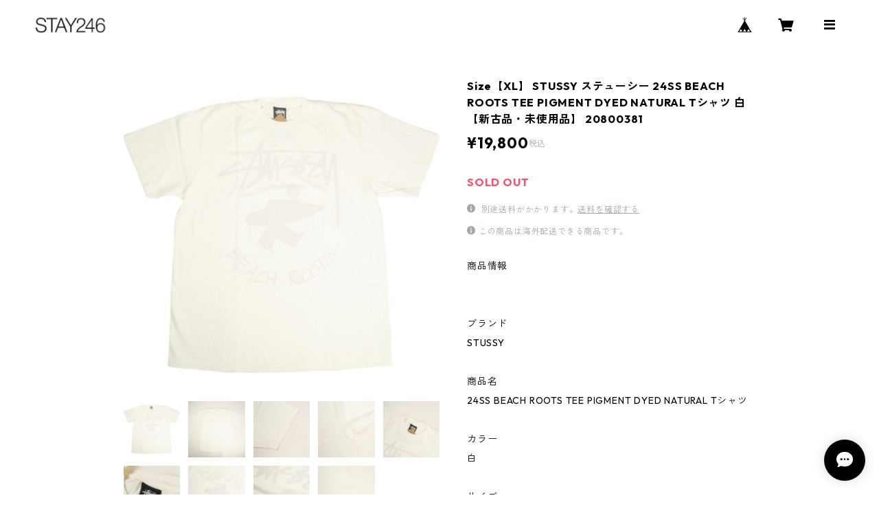

--- FILE ---
content_type: text/html; charset=UTF-8
request_url: https://www.stay246.jp/items/89387041
body_size: 99533
content:
<!doctype html><html cot="" lang="ja"><head>
<link rel="stylesheet" type="text/css" href="https://cf-baseassets.thebase.in/e5d617a6d305f202338f857d3ae165af/asset/shop/BASEshop-c04794395695aab12cc9.css"/><meta name="viewport" content="viewport-fit=cover,width=device-width,initial-scale=1,maximum-scale=1,user-scalable=no"><meta name="format-detection" content="telephone=no"><meta charset="utf-8">
<meta name="copyright" content="BASE">
<title>Size【XL】 STUSSY ステューシー 24SS BEACH ROOTS TEE PIGMENT DYED NATURAL Tシャツ 白 【新古品・未使用品】 20800381 | STAY246</title>
<link rel='icon' type='image/png' href='//static.thebase.in/favicon.png' />
<link rel='apple-touch-icon' sizes='180x180' href='//static.thebase.in/apple-touch-icon.png' />
<link rel='apple-touch-icon-precomposed' href='//static.thebase.in/apple-touch-icon.png' />
<link rel='canonical' href='https://www.stay246.jp/items/89387041' />
<meta name="description" content="商品情報 ブランド STUSSY商品名 24SS BEACH ROOTS TEE PIGMENT DYED NATURAL Tシャツカラー 白サイズ XL素材 コットン100％付属品 専用の紙タグ商品管理番号 20800381商品状態 新古品・未使用品状態説明 -詳細サイズ 着丈 79cm 身幅 63cm 袖丈 25.5cm 肩幅 56.5cm" />

<meta property="fb:app_id" content="350947278320210" />
<meta property="og:description" content="商品情報 ブランド STUSSY商品名 24SS BEACH ROOTS TEE PIGMENT DYED NATURAL Tシャツカラー 白サイズ XL素材 コットン100％付属品 専用の紙タグ商品管理番号 20800381商品状態 新古品・未使用品状態説明 -詳細サイズ 着丈 79cm 身幅 63cm 袖丈 25.5cm 肩幅 56.5cm" />
<meta property="og:title" content="Size【XL】 STUSSY ステューシー 24SS BEACH ROOTS TEE PIGMENT DYED NATURAL Tシャツ 白 【新古品・未使用品】 20800381 | STAY246 powered by BASE" />
<meta property="og:image" content="https://baseec-img-mng.akamaized.net/images/item/origin/f0eac58632a6683cb4883ce42fb62217.jpg?imformat=generic&q=90&im=Resize,width=1200,type=normal" />
<meta property="og:url" content="https://www.stay246.jp/items/89387041" />
<meta property="og:site_name" content="STAY246" />
<meta property="og:type" content="product" />

<meta property="product:price:amount" content="19800" />
<meta property="product:price:currency" content="JPY" />
<meta property="product:product_link" content="https://www.stay246.jp/items/89387041" />

<meta name="twitter:card" content="summary_large_image" />
		<meta name="twitter:site" content="@BASEec" />
	<meta name="twitter:url" content="https://www.stay246.jp/items/89387041" />
<meta name="twitter:title" content="Size【XL】 STUSSY ステューシー 24SS BEACH ROOTS TEE PIGMENT DYED NATURAL Tシャツ 白 【新古品・未使用品】 20800381 | STAY246" />
<meta name="twitter:description" content="商品情報 ブランド STUSSY商品名 24SS BEACH ROOTS TEE PIGMENT DYED NATURAL Tシャツカラー 白サイズ XL素材 コットン100％付属品 専用の紙タグ商品管理番号 20800381商品状態 新古品・未使用品状態説明 -詳細サイズ 着丈 79cm 身幅 63cm 袖丈 25.5cm 肩幅 56.5cm" />
<meta name="twitter:image" content="https://baseec-img-mng.akamaized.net/images/item/origin/f0eac58632a6683cb4883ce42fb62217.jpg?imformat=generic&q=90&im=Resize,width=1200,type=normal" />
<script type="text/javascript">
	var _gaq = _gaq || [];
	var gtag = gtag || function(){};
</script>
			<script>
window.dataLayer = window.dataLayer || [];
window.dataLayer.push({

	
						'shopTheme': "official_timeless",
		
				'shopId': "stay246-base-shop",

						'itemId': "89387041",
		
				
							'itemPrice': 19800,
			'GA4ViewItems': [
				{
					'item_id': "89387041",
					'item_name': "Size\u3010XL\u3011 STUSSY \u30b9\u30c6\u30e5\u30fc\u30b7\u30fc 24SS BEACH ROOTS TEE PIGMENT DYED NATURAL T\u30b7\u30e3\u30c4 \u767d \u3010\u65b0\u53e4\u54c1\u30fb\u672a\u4f7f\u7528\u54c1\u3011 20800381",
					'price': 19800,
					'quantity': 1,
				}
			],
		
	
		});
</script>


<!-- Google Tag Manager for thebase.in-->
<noscript><iframe src="//www.googletagmanager.com/ns.html?id=GTM-K652NBTK"
height="0" width="0" style="display:none;visibility:hidden"></iframe></noscript>
<script>(function(w,d,s,l,i){w[l]=w[l]||[];w[l].push({'gtm.start':
new Date().getTime(),event:'gtm.js'});var f=d.getElementsByTagName(s)[0],
j=d.createElement(s),dl=l!='dataLayer'?'&l='+l:'';j.async=true;j.src=
'//www.googletagmanager.com/gtm.js?id='+i+dl;f.parentNode.insertBefore(j,f);
})(window,document,'script','dataLayer','GTM-K652NBTK');</script>
<!-- End Google Tag Manager -->

<script type="text/javascript">


</script>

	





	<!-- Facebook Pixel Code -->
	<script>
		!function(f,b,e,v,n,t,s){if(f.fbq)return;n=f.fbq=function(){n.callMethod?
			n.callMethod.apply(n,arguments):n.queue.push(arguments)};if(!f._fbq)f._fbq=n;
			n.push=n;n.loaded=!0;n.version='2.0';n.queue=[];t=b.createElement(e);t.async=!0;
			t.src=v;s=b.getElementsByTagName(e)[0];s.parentNode.insertBefore(t,s)}(window,
			document,'script','https://connect.facebook.net/en_US/fbevents.js');

			
		fbq('init', '1258730815466800', {}, { agent: 'plthebase' });
		fbq('trackSingle', '1258730815466800', 'PageView');

				const viewContentEventId = crypto.randomUUID();
		const viewContentEventIdObj = { eventID: viewContentEventId };
		fbq('trackSingle', '1258730815466800', 'ViewContent', {"content_ids":["89387041"],"content_name":"Size\u3010XL\u3011 STUSSY \u30b9\u30c6\u30e5\u30fc\u30b7\u30fc 24SS BEACH ROOTS TEE PIGMENT DYED NATURAL T\u30b7\u30e3\u30c4 \u767d \u3010\u65b0\u53e4\u54c1\u30fb\u672a\u4f7f\u7528\u54c1\u3011 20800381","content_type":"product","contents":[{"id":"89387041","quantity":1,"item_price":19800}],"currency":"JPY","value":19800}, viewContentEventIdObj);
		data = JSON.parse('{"content_ids":["89387041"],"content_name":"Size\u3010XL\u3011 STUSSY \u30b9\u30c6\u30e5\u30fc\u30b7\u30fc 24SS BEACH ROOTS TEE PIGMENT DYED NATURAL T\u30b7\u30e3\u30c4 \u767d \u3010\u65b0\u53e4\u54c1\u30fb\u672a\u4f7f\u7528\u54c1\u3011 20800381","content_type":"product","contents":[{"id":"89387041","quantity":1,"item_price":19800}],"currency":"JPY","value":19800}');
		data.event_name = 'ViewContent';
		data.event_id = viewContentEventId;
				if (data) {
			(function(data) {
				window.addEventListener('load', function() {
					$.ajax({
						type: 'POST',
						url: "https://www.stay246.jp/facebook/conversion/",
						dataType: 'json',
						data: data,
						success: function (data) {},
					})
				})
			})(data)
		}

	</script>
	<!-- End Facebook Pixel Code -->


	

	<script type="application/ld+json">
{"@context":"https:\/\/schema.org\/","@type":"Product","name":"Size【XL】 STUSSY ステューシー 24SS BEACH ROOTS TEE PIGMENT DYED NATURAL Tシャツ 白 【新古品・未使用品】 20800381","image":["https:\/\/baseec-img-mng.akamaized.net\/images\/item\/origin\/f0eac58632a6683cb4883ce42fb62217.jpg?imformat=generic&q=90&im=Resize,width=640,height=640,aspect=fill,type=downsize;Crop,width=640,height=640,gravity=Center","https:\/\/baseec-img-mng.akamaized.net\/images\/item\/origin\/761ddee5c8dc0a6df5124a639a1f37a9.jpg?imformat=generic&q=90&im=Resize,width=640,height=640,aspect=fill,type=downsize;Crop,width=640,height=640,gravity=Center","https:\/\/baseec-img-mng.akamaized.net\/images\/item\/origin\/46502ef8879b4651bc1ce8c4723e6c63.jpg?imformat=generic&q=90&im=Resize,width=640,height=640,aspect=fill,type=downsize;Crop,width=640,height=640,gravity=Center","https:\/\/baseec-img-mng.akamaized.net\/images\/item\/origin\/de25a654e867ad1aa7876e797b4fa304.jpg?imformat=generic&q=90&im=Resize,width=640,height=640,aspect=fill,type=downsize;Crop,width=640,height=640,gravity=Center","https:\/\/baseec-img-mng.akamaized.net\/images\/item\/origin\/a2eef1c5a4d4b66bb8267902089501d4.jpg?imformat=generic&q=90&im=Resize,width=640,height=640,aspect=fill,type=downsize;Crop,width=640,height=640,gravity=Center","https:\/\/baseec-img-mng.akamaized.net\/images\/item\/origin\/dd0e58dabea59b5ce992d25bd4037a8e.jpg?imformat=generic&q=90&im=Resize,width=640,height=640,aspect=fill,type=downsize;Crop,width=640,height=640,gravity=Center","https:\/\/baseec-img-mng.akamaized.net\/images\/item\/origin\/d1dad96d2ce9449de4a9c2df667c4abe.jpg?imformat=generic&q=90&im=Resize,width=640,height=640,aspect=fill,type=downsize;Crop,width=640,height=640,gravity=Center","https:\/\/baseec-img-mng.akamaized.net\/images\/item\/origin\/5ffd719a99c358ffdc27516037c52166.jpg?imformat=generic&q=90&im=Resize,width=640,height=640,aspect=fill,type=downsize;Crop,width=640,height=640,gravity=Center","https:\/\/baseec-img-mng.akamaized.net\/images\/item\/origin\/9d66b00e58beddfa5efb693698398668.jpg?imformat=generic&q=90&im=Resize,width=640,height=640,aspect=fill,type=downsize;Crop,width=640,height=640,gravity=Center"],"description":"商品情報\n\n\n ブランド\n STUSSY\n\n商品名\n 24SS BEACH ROOTS TEE PIGMENT DYED NATURAL Tシャツ\n\nカラー\n 白\n\nサイズ\n XL\n\n素材\n コットン100％\n\n付属品\n 専用の紙タグ\n\n商品管理番号\n 20800381\n\n商品状態\n 新古品・未使用品\n\n状態説明\n -\n\n詳細サイズ\n 着丈 79cm 身幅 63cm 袖丈 25.5cm 肩幅 56.5cm","offers":{"@type":"Offer","url":"","availability":"https:\/\/schema.org\/SoldOut","priceCurrency":"JPY","price":"19800"}}</script>
<style>/*!
 * ress.css • v3.0.0
 * MIT License
 * github.com/filipelinhares/ress
 */html{box-sizing:border-box;-webkit-text-size-adjust:100%;-moz-tab-size:4;-o-tab-size:4;tab-size:4;word-break:normal}*,:after,:before{background-repeat:no-repeat;box-sizing:inherit}:after,:before{text-decoration:inherit;vertical-align:inherit}*{margin:0;padding:0}hr{height:0;overflow:visible}details,main{display:block}summary{display:list-item}small{font-size:80%}[hidden]{display:none}abbr[title]{border-bottom:none;text-decoration:underline;-webkit-text-decoration:underline dotted;text-decoration:underline dotted}a{background-color:transparent}a:active,a:hover{outline-width:0}code,kbd,pre,samp{font-family:monospace,monospace}pre{font-size:1em}b,strong{font-weight:bolder}sub,sup{font-size:75%;line-height:0;position:relative;vertical-align:baseline}sub{bottom:-.25em}sup{top:-.5em}input{border-radius:0}[disabled]{cursor:default}[type=number]::-webkit-inner-spin-button,[type=number]::-webkit-outer-spin-button{height:auto}[type=search]{-webkit-appearance:textfield;outline-offset:-2px}[type=search]::-webkit-search-decoration{-webkit-appearance:none}textarea{overflow:auto;resize:vertical}button,input,optgroup,select,textarea{font:inherit}optgroup{font-weight:700}button{overflow:visible}button,select{text-transform:none}[role=button],[type=button],[type=reset],[type=submit],button{color:inherit;cursor:pointer}[type=button]::-moz-focus-inner,[type=reset]::-moz-focus-inner,[type=submit]::-moz-focus-inner,button::-moz-focus-inner{border-style:none;padding:0}[type=button]::-moz-focus-inner,[type=reset]::-moz-focus-inner,[type=submit]::-moz-focus-inner,button:-moz-focusring{outline:1px dotted ButtonText}[type=reset],[type=submit],button,html [type=button]{-webkit-appearance:button}button,input,select,textarea{background-color:transparent;border-style:none}select{-moz-appearance:none;-webkit-appearance:none}select::-ms-expand{display:none}select::-ms-value{color:currentColor}legend{border:0;color:inherit;display:table;max-width:100%;white-space:normal}::-webkit-file-upload-button{-webkit-appearance:button;color:inherit;font:inherit}img{border-style:none}progress{vertical-align:baseline}@media screen{[hidden~=screen]{display:inherit}[hidden~=screen]:not(:active):not(:focus):not(:target){position:absolute!important;clip:rect(0 0 0 0)!important}}[aria-busy=true]{cursor:progress}[aria-controls]{cursor:pointer}[aria-disabled]{cursor:default}#body,body{-webkit-font-smoothing:antialiased;-webkit-font-feature-settings:"palt" 1;font-feature-settings:"palt" 1;letter-spacing:.05em;line-height:2;overflow-wrap:break-word}.layout-headerTopDrawer--right{display:none}.cot-BASEMenu{display:-webkit-flex;display:flex}.cot-shopLogoImageWrapper{display:contents}.cot-shopLogoText{font-size:40px;font-weight:700;word-break:break-all}.layout-notAvailableShop{display:none}body[data-current-route=category] .layout-notAvailableShop,body[data-current-route=index] .layout-notAvailableShop,body[data-current-route=list] .layout-notAvailableShop,body[data-current-route=search] .layout-notAvailableShop{background-color:#fff;color:#000;display:block;font-size:16px;padding:56px 0;text-align:center}body[data-main-background-type=image][data-aside-background-type=undefined]{--header-top-drawer-background-color:#fff}body[data-main-background-type=image][data-aside-background-type=undefined] .cot-BASEMenu-iconButton,body[data-main-background-type=image][data-aside-background-type=undefined] .cot-spHeaderLogoText,body[data-main-background-type=image][data-aside-background-type=undefined] .layout-headerTopCart,body[data-main-background-type=image][data-aside-background-type=undefined] .layout-headerTopDrawer,body[data-main-background-type=image][data-aside-background-type=undefined] .layout-headerTopSearch{color:#252525}body[data-main-background-type=color][data-aside-background-type=undefined]{--header-top-drawer-background-color:none}body[data-main-background-type=color][data-aside-background-type=undefined][data-main-background-text-color="#fff"] .cot-BASEMenu-iconButton,body[data-main-background-type=color][data-aside-background-type=undefined][data-main-background-text-color="#fff"] .cot-spHeaderLogoText,body[data-main-background-type=color][data-aside-background-type=undefined][data-main-background-text-color="#fff"] .layout-headerTopCart,body[data-main-background-type=color][data-aside-background-type=undefined][data-main-background-text-color="#fff"] .layout-headerTopDrawer,body[data-main-background-type=color][data-aside-background-type=undefined][data-main-background-text-color="#fff"] .layout-headerTopSearch{color:#fff}body[data-main-background-type=color][data-aside-background-type=undefined][data-main-background-text-color="#000"] .cot-BASEMenu-iconButton,body[data-main-background-type=color][data-aside-background-type=undefined][data-main-background-text-color="#000"] .cot-spHeaderLogoText,body[data-main-background-type=color][data-aside-background-type=undefined][data-main-background-text-color="#000"] .layout-headerTopCart,body[data-main-background-type=color][data-aside-background-type=undefined][data-main-background-text-color="#000"] .layout-headerTopDrawer,body[data-main-background-type=color][data-aside-background-type=undefined][data-main-background-text-color="#000"] .layout-headerTopSearch{color:#000}.cot-BASEMenu-iconButton,.cot-spHeaderLogoText,.layout-headerTopCart,.layout-headerTopDrawer,.layout-headerTopSearch{color:var(--background-text-color)}.cot-BASEMenu-iconButton,.layout-headerTopCart,.layout-headerTopDrawer,.layout-headerTopSearch{background-color:var(--header-top-drawer-background-color)}@media (min-width:768px){.cot-BASEMenu-iconButton+.cot-BASEMenu-iconButton{margin-left:12px}body[data-main-background-type=image] .layout-headerTopDrawer{height:56px;margin-left:12px;width:56px}.layout-headerMobile{display:none}.layout-headerDesktop{-webkit-align-items:center;align-items:center;display:-webkit-flex;display:flex;-webkit-justify-content:space-between;justify-content:space-between;z-index:5000000}.layout-headerTopShopName{display:none}.layout-headerTopBlock-baseMenu{margin-left:auto;position:relative}.msg_messenger{z-index:6000000!important}.layout-footerContainer{margin-top:32px;padding:16px 0;width:100%}.layout-footerBlock{-webkit-justify-content:space-between;justify-content:space-between}.layout-footerBlock,.layout-footerNav{-webkit-align-items:center;align-items:center;display:-webkit-flex;display:flex}.layout-footerNav{-webkit-justify-content:center;justify-content:center}.layout-footerNav li{font-size:12px;list-style:none;margin:16px}.layout-footerNav a{color:var(--text-color);text-decoration:none}.layout-footerNav a:hover{opacity:.6}.layout-pinnedBlog{margin-bottom:32px}body[data-main-background-repeat=true]{background-repeat:repeat}body[data-main-background-repeat=true]:before{content:none}body[data-main-background-repeat=false]{background-attachment:fixed;background-position-x:100%;background-position-y:center;background-repeat:no-repeat;background-size:cover}body[data-main-background-repeat=false]:before{content:none}}@media (max-width:767px){body[data-current-route=item] #x_startMessenger{display:none!important}body[data-main-background-repeat=true]{background-repeat:repeat;background-size:60%}body[data-main-background-repeat=true]:before{content:none}body[data-aside-background-type=image] .layout-headerMobile,body[data-main-background-type=image][data-aside-background-type=undefined] .layout-headerMobile{overflow:hidden}body[data-aside-background-type=image] .layout-headerMobile:after,body[data-main-background-type=image][data-aside-background-type=undefined] .layout-headerMobile:after{background-image:var(--bg-image,none);content:"";height:100vh;left:0;opacity:0;position:absolute;top:0;transition:opacity 175ms ease-in-out;width:100vw;z-index:-1}body[data-is-scrolling=false][data-aside-background-type=image] .layout-headerMobile:after,body[data-is-scrolling=false][data-main-background-type=image][data-aside-background-type=undefined] .layout-headerMobile:after{opacity:0}body[data-is-scrolling=true][data-aside-background-type=image] .layout-headerMobile:after,body[data-is-scrolling=true][data-main-background-type=image][data-aside-background-type=undefined] .layout-headerMobile:after{opacity:1}body[data-aside-background-type=image][data-aside-background-repeat=false] .layout-headerMobile:after,body[data-main-background-type=image][data-main-background-repeat=false][data-aside-background-type=undefined] .layout-headerMobile:after{background-position:top;background-position-x:100%;background-position-y:center;background-repeat:no-repeat;background-size:cover}body[data-aside-background-type=image][data-aside-background-repeat=true] .layout-headerMobile:after,body[data-main-background-type=image][data-main-background-repeat=true][data-aside-background-type=undefined] .layout-headerMobile:after{background-repeat:repeat;background-size:60%}body[data-main-background-repeat=false]{background:none}body[data-main-background-repeat=false]:before{background-position:top;background-size:cover;content:"";display:block;height:100vh;left:0;position:fixed;top:0;-webkit-transform:translateZ(0);width:100vw;z-index:-1}.cot-BASEMenu-iconButton,.layout-headerTopCart,.layout-headerTopDrawer,.layout-headerTopSearch{height:36px;width:36px}.layout-headerTopDrawer-left{margin-left:12px}.layout-headerDesktop{display:none}.layout-headerMobile{background-color:hsla(0,0%,100%,0);display:-ms-grid;display:grid;left:0;position:-webkit-sticky;position:sticky;right:0;top:0;z-index:5000000;-ms-grid-columns:48px 48px 1fr 48px 48px;-webkit-align-content:center;align-content:center;-webkit-align-items:center;align-items:center;grid-template-columns:48px 48px 1fr 48px 48px;height:48px}.layout-headerMobile .layout-shopLogo-mobile{display:none}.msg_messenger{z-index:6000000!important}.layout-headerTopDrawer{-ms-grid-column:1;-ms-grid-column-span:1;grid-column:1/2}.layout-headerTopDrawer,.layout-headerTopShopName{-webkit-align-items:center;align-items:center;display:-webkit-flex;display:flex;-webkit-justify-content:center;justify-content:center}.layout-headerTopShopName{-ms-grid-column:3;-ms-grid-column-span:1;font-size:14px;font-weight:700;grid-column:3/4;letter-spacing:1.5px;text-align:center}.layout-headerTopShopName .cot-spHeaderLogoText{display:-webkit-box;-webkit-box-orient:vertical;-webkit-line-clamp:1;line-height:1.2;overflow:hidden;word-break:break-all}.layout-headerTopShopName .cot-spHeaderLogoImageWrapper{box-sizing:border-box;display:block;height:48px;padding:8px}.layout-headerTopShopName .cot-spHeaderLogoImage{height:100%;-o-object-fit:contain;object-fit:contain;width:100%}.layout-headerTopSearch{-ms-grid-column:4;-ms-grid-column-span:1;border:none;grid-column:4/5;outline:none}.layout-headerTopCart,.layout-headerTopSearch{-webkit-align-items:center;align-items:center;display:-webkit-flex;display:flex;-webkit-justify-content:center;justify-content:center}.layout-headerTopCart{-ms-grid-column:5;-ms-grid-column-span:1;grid-column:5/6;text-align:center;text-decoration:none}.layout-headerTopIcon{font-size:18px}.layout-footerContainer{margin-top:32px;padding:24px 0;width:100%}.layout-footerBlock{-webkit-align-items:center;align-items:center;display:-webkit-flex;display:flex;-webkit-justify-content:space-between;justify-content:space-between}.layout-footerNav{display:none}.layout-pinnedBlog{margin-bottom:24px}}.layout-headerTopBlock{-webkit-align-items:flex-start;align-items:flex-start;display:-webkit-flex;display:flex;padding:8px}.layout-headerTopBlockItem{margin:0 8px 0 0}.layout-iconBtn{background:none;border:1px solid #c2c8d2;border-radius:8px;cursor:pointer;display:inline-block;height:44px;outline:none;width:44px}.layout-iconBtn__icon{font-family:bbqicon,Helvetica,Hiragino Kaku Gothic ProN,"\30D2\30E9\30AE\30CE\89D2\30B4 Pro W3",Hiragino Sans,Meiryo,Arial,sans-serif;speak:none;color:#384359;display:block;font-size:20px;font-variant:normal;line-height:1;text-transform:none}.layout-select{background-color:#fff;border:1px solid #c2c8d2;border-radius:8px;box-sizing:border-box;display:inline-block;position:relative;width:100%;z-index:0}.layout-select.is_disabled,.layout-select.is_disabled+.layout-select__icon{color:#c2c8d2}.layout-select.is_error{background:#fcdcdc;border-color:#f87e7e;color:#f87e7e}.layout-select.is_error+.layout-select__icon{color:#f87e7e}.layout-select__trigger{-webkit-appearance:none;appearance:none;background:none;border:none;box-sizing:border-box;cursor:pointer;font-size:1.4rem;height:44px;outline:none;padding:0 40px 0 12px;position:relative;z-index:1}.layout-select__trigger:disabled{color:#c2c8d2;cursor:not-allowed}.layout-select__icon{font-size:1.4rem;height:44px;line-height:44px!important;position:absolute;right:0;text-align:center;top:0;width:44px;z-index:-1}.layout-pinnedBlog{color:var(--text-color);font-size:14px}.layout-pinnedBlogAnchor{color:var(--text-color);text-decoration:none}.layout-pinnedBlogAnchor:hover{color:var(--text-color)}.layout-pinnedBlogIcon{margin-right:8px}.layout-credit,.layout-powered{color:var(--text-color);font-size:12px;margin-bottom:8px;text-align:center}.layout-powered{--text-color:#a0a7b4}.layout-powered>a{text-decoration:none}.layout-powered>a,.layout-powered>a:hover{color:var(--text-color)}.layout-poweredIcon{height:auto;width:44px}.cot-breadcrumbs .breadcrumb{display:-webkit-flex;display:flex;-webkit-flex-wrap:nowrap;flex-wrap:nowrap;line-height:20px;list-style:none}.cot-breadcrumbs .breadcrumbLI{color:var(--text-color);display:-webkit-flex;display:flex;font-size:14px;margin-right:8px}.cot-breadcrumbs .breadcrumbLI:not(:last-child):after{content:">";margin-left:4px}.cot-breadcrumbs .breadcrumbLI a{color:var(--text-color);display:-webkit-box;text-decoration:none;-webkit-box-orient:vertical;-webkit-line-clamp:1;height:20px;overflow:hidden;word-break:break-all}.cot-breadcrumbs .breadcrumbLI a:hover{color:var(--text-color);opacity:.5}.cot-breadcrumbs .breadcrumbLI .breadcrumbCurrent{color:var(--text-color);display:-webkit-box;text-decoration:none;-webkit-box-orient:vertical;-webkit-line-clamp:1;font-weight:700;height:20px;line-height:20px;overflow:hidden;word-break:break-all}[data-aside-background-type=image] .layout-drawer{--border:1px solid rgba(37,37,37,.2)}[data-aside-background-type=image] .layout-drawerContent{background-color:#fff;color:#252525}[data-aside-background-type=image] .layout-drawerContent .cot-navigation-categoryLink,[data-aside-background-type=image] .layout-drawerContent .cot-navigation-categoryLink:before,[data-aside-background-type=image] .layout-drawerContent .cot-navigation-categoryTitle,[data-aside-background-type=image] .layout-drawerContent .cot-navigation-itemLink,[data-aside-background-type=image] .layout-drawerContent .cot-navigation-membershipLink,[data-aside-background-type=image] .layout-drawerContent .cot-navigation-membershipTitle,[data-aside-background-type=image] .layout-drawerContent .cot-searchBox-button,[data-aside-background-type=image] .layout-drawerContent .layout-drawerLink{color:#252525}[data-aside-background-type=image] .layout-drawerContent .cot-searchBox-input{border:1px solid #252525;color:#252525}[data-aside-background-type=image] .layout-drawerContent .cot-searchBox-input::-webkit-input-placeholder,[data-aside-background-type=image] .layout-drawerContent .cot-searchBox-input::-webkit-input-placeholder-shown{color:rgba(37,37,37,.7)}[data-aside-background-type=image] .layout-drawerContent .cot-searchBox-input:-ms-input-placeholder,[data-aside-background-type=image] .layout-drawerContent .cot-searchBox-input:-ms-input-placeholder-shown{color:rgba(37,37,37,.7)}[data-aside-background-type=image] .layout-drawerContent .cot-searchBox-input::-ms-input-placeholder,[data-aside-background-type=image] .layout-drawerContent .cot-searchBox-input::-ms-input-placeholder-shown{color:rgba(37,37,37,.7)}[data-aside-background-type=image] .layout-drawerContent .cot-searchBox-input::placeholder,[data-aside-background-type=image] .layout-drawerContent .cot-searchBox-input::placeholder-shown{color:rgba(37,37,37,.7)}[data-aside-background-type=image] .layout-drawerContent .cot-i18nSelect>div>.currency,[data-aside-background-type=image] .layout-drawerContent .cot-i18nSelect>div>.lang{background:none;border:1px solid #252525}[data-aside-background-type=image] .layout-drawerContent .cot-i18nSelect>div>.currency .x_i18nSelectBox,[data-aside-background-type=image] .layout-drawerContent .cot-i18nSelect>div>.currency:before,[data-aside-background-type=image] .layout-drawerContent .cot-i18nSelect>div>.lang .x_i18nSelectBox,[data-aside-background-type=image] .layout-drawerContent .cot-i18nSelect>div>.lang:before{color:#252525}[data-aside-background-type=color] .layout-drawer{--border:1px solid rgba(var(--complementary-color-rgb),0.2)}[data-aside-background-type=color] .layout-drawerContent{background-color:#fff;color:var(--complementary-color)}[data-aside-background-type=color] .layout-drawerContent .cot-navigation-categoryLink,[data-aside-background-type=color] .layout-drawerContent .cot-navigation-categoryLink:before,[data-aside-background-type=color] .layout-drawerContent .cot-navigation-categoryTitle,[data-aside-background-type=color] .layout-drawerContent .cot-navigation-itemLink,[data-aside-background-type=color] .layout-drawerContent .cot-navigation-membershipLink,[data-aside-background-type=color] .layout-drawerContent .cot-navigation-membershipTitle,[data-aside-background-type=color] .layout-drawerContent .cot-searchBox-button,[data-aside-background-type=color] .layout-drawerContent .layout-drawerLink{color:var(--complementary-color)}[data-aside-background-type=color] .layout-drawerContent .cot-searchBox-input{border:1px solid var(--complementary-color);color:var(--complementary-color)}[data-aside-background-type=color] .layout-drawerContent .cot-searchBox-input::-webkit-input-placeholder,[data-aside-background-type=color] .layout-drawerContent .cot-searchBox-input::-webkit-input-placeholder-shown{color:rgba(var(--complementary-color-rgb),.7)}[data-aside-background-type=color] .layout-drawerContent .cot-searchBox-input:-ms-input-placeholder,[data-aside-background-type=color] .layout-drawerContent .cot-searchBox-input:-ms-input-placeholder-shown{color:rgba(var(--complementary-color-rgb),.7)}[data-aside-background-type=color] .layout-drawerContent .cot-searchBox-input::-ms-input-placeholder,[data-aside-background-type=color] .layout-drawerContent .cot-searchBox-input::-ms-input-placeholder-shown{color:rgba(var(--complementary-color-rgb),.7)}[data-aside-background-type=color] .layout-drawerContent .cot-searchBox-input::placeholder,[data-aside-background-type=color] .layout-drawerContent .cot-searchBox-input::placeholder-shown{color:rgba(var(--complementary-color-rgb),.7)}[data-aside-background-type=color] .layout-drawerContent .cot-i18nSelect>div>.currency,[data-aside-background-type=color] .layout-drawerContent .cot-i18nSelect>div>.lang{background:none;border:1px solid var(--complementary-color)}[data-aside-background-type=color] .layout-drawerContent .cot-i18nSelect>div>.currency .x_i18nSelectBox,[data-aside-background-type=color] .layout-drawerContent .cot-i18nSelect>div>.currency:before,[data-aside-background-type=color] .layout-drawerContent .cot-i18nSelect>div>.lang .x_i18nSelectBox,[data-aside-background-type=color] .layout-drawerContent .cot-i18nSelect>div>.lang:before{color:var(--complementary-color)}[data-aside-background-type=undefined][data-main-background-type=image] .layout-drawer{--border:1px solid rgba(37,37,37,.2)}[data-aside-background-type=undefined][data-main-background-type=image] .layout-drawerContent{background-color:#fff;color:#252525}[data-aside-background-type=undefined][data-main-background-type=image] .layout-drawerContent .cot-navigation-categoryLink,[data-aside-background-type=undefined][data-main-background-type=image] .layout-drawerContent .cot-navigation-categoryLink:before,[data-aside-background-type=undefined][data-main-background-type=image] .layout-drawerContent .cot-navigation-categoryTitle,[data-aside-background-type=undefined][data-main-background-type=image] .layout-drawerContent .cot-navigation-itemLink,[data-aside-background-type=undefined][data-main-background-type=image] .layout-drawerContent .cot-navigation-membershipLink,[data-aside-background-type=undefined][data-main-background-type=image] .layout-drawerContent .cot-navigation-membershipTitle,[data-aside-background-type=undefined][data-main-background-type=image] .layout-drawerContent .cot-searchBox-button,[data-aside-background-type=undefined][data-main-background-type=image] .layout-drawerContent .layout-drawerLink{color:#252525}[data-aside-background-type=undefined][data-main-background-type=image] .layout-drawerContent .cot-searchBox-input{border:1px solid #252525;color:#252525}[data-aside-background-type=undefined][data-main-background-type=image] .layout-drawerContent .cot-searchBox-input::-webkit-input-placeholder,[data-aside-background-type=undefined][data-main-background-type=image] .layout-drawerContent .cot-searchBox-input::-webkit-input-placeholder-shown{color:rgba(37,37,37,.7)}[data-aside-background-type=undefined][data-main-background-type=image] .layout-drawerContent .cot-searchBox-input:-ms-input-placeholder,[data-aside-background-type=undefined][data-main-background-type=image] .layout-drawerContent .cot-searchBox-input:-ms-input-placeholder-shown{color:rgba(37,37,37,.7)}[data-aside-background-type=undefined][data-main-background-type=image] .layout-drawerContent .cot-searchBox-input::-ms-input-placeholder,[data-aside-background-type=undefined][data-main-background-type=image] .layout-drawerContent .cot-searchBox-input::-ms-input-placeholder-shown{color:rgba(37,37,37,.7)}[data-aside-background-type=undefined][data-main-background-type=image] .layout-drawerContent .cot-searchBox-input::placeholder,[data-aside-background-type=undefined][data-main-background-type=image] .layout-drawerContent .cot-searchBox-input::placeholder-shown{color:rgba(37,37,37,.7)}[data-aside-background-type=undefined][data-main-background-type=image] .layout-drawerContent .cot-i18nSelect>div>.currency,[data-aside-background-type=undefined][data-main-background-type=image] .layout-drawerContent .cot-i18nSelect>div>.lang{background:none;border:1px solid #252525}[data-aside-background-type=undefined][data-main-background-type=image] .layout-drawerContent .cot-i18nSelect>div>.currency .x_i18nSelectBox,[data-aside-background-type=undefined][data-main-background-type=image] .layout-drawerContent .cot-i18nSelect>div>.currency:before,[data-aside-background-type=undefined][data-main-background-type=image] .layout-drawerContent .cot-i18nSelect>div>.lang .x_i18nSelectBox,[data-aside-background-type=undefined][data-main-background-type=image] .layout-drawerContent .cot-i18nSelect>div>.lang:before{color:#252525}[data-aside-background-type=undefined][data-main-background-type=color] .layout-drawer{--border:1px solid rgba(var(--complementary-color-rgb),0.2)}[data-aside-background-type=undefined][data-main-background-type=color] .layout-drawerContent{background-color:#fff;color:var(--complementary-color)}[data-aside-background-type=undefined][data-main-background-type=color] .layout-drawerContent .cot-navigation-categoryLink,[data-aside-background-type=undefined][data-main-background-type=color] .layout-drawerContent .cot-navigation-categoryLink:before,[data-aside-background-type=undefined][data-main-background-type=color] .layout-drawerContent .cot-navigation-categoryTitle,[data-aside-background-type=undefined][data-main-background-type=color] .layout-drawerContent .cot-navigation-itemLink,[data-aside-background-type=undefined][data-main-background-type=color] .layout-drawerContent .cot-navigation-membershipLink,[data-aside-background-type=undefined][data-main-background-type=color] .layout-drawerContent .cot-navigation-membershipTitle,[data-aside-background-type=undefined][data-main-background-type=color] .layout-drawerContent .cot-searchBox-button,[data-aside-background-type=undefined][data-main-background-type=color] .layout-drawerContent .layout-drawerLink{color:var(--complementary-color)}[data-aside-background-type=undefined][data-main-background-type=color] .layout-drawerContent .cot-searchBox-input{border:1px solid var(--complementary-color);color:var(--complementary-color)}[data-aside-background-type=undefined][data-main-background-type=color] .layout-drawerContent .cot-searchBox-input::-webkit-input-placeholder,[data-aside-background-type=undefined][data-main-background-type=color] .layout-drawerContent .cot-searchBox-input::-webkit-input-placeholder-shown{color:rgba(var(--complementary-color-rgb),.7)}[data-aside-background-type=undefined][data-main-background-type=color] .layout-drawerContent .cot-searchBox-input:-ms-input-placeholder,[data-aside-background-type=undefined][data-main-background-type=color] .layout-drawerContent .cot-searchBox-input:-ms-input-placeholder-shown{color:rgba(var(--complementary-color-rgb),.7)}[data-aside-background-type=undefined][data-main-background-type=color] .layout-drawerContent .cot-searchBox-input::-ms-input-placeholder,[data-aside-background-type=undefined][data-main-background-type=color] .layout-drawerContent .cot-searchBox-input::-ms-input-placeholder-shown{color:rgba(var(--complementary-color-rgb),.7)}[data-aside-background-type=undefined][data-main-background-type=color] .layout-drawerContent .cot-searchBox-input::placeholder,[data-aside-background-type=undefined][data-main-background-type=color] .layout-drawerContent .cot-searchBox-input::placeholder-shown{color:rgba(var(--complementary-color-rgb),.7)}[data-aside-background-type=undefined][data-main-background-type=color] .layout-drawerContent .cot-i18nSelect>div>.currency,[data-aside-background-type=undefined][data-main-background-type=color] .layout-drawerContent .cot-i18nSelect>div>.lang{background:none;border:1px solid var(--complementary-color)}[data-aside-background-type=undefined][data-main-background-type=color] .layout-drawerContent .cot-i18nSelect>div>.currency .x_i18nSelectBox,[data-aside-background-type=undefined][data-main-background-type=color] .layout-drawerContent .cot-i18nSelect>div>.currency:before,[data-aside-background-type=undefined][data-main-background-type=color] .layout-drawerContent .cot-i18nSelect>div>.lang .x_i18nSelectBox,[data-aside-background-type=undefined][data-main-background-type=color] .layout-drawerContent .cot-i18nSelect>div>.lang:before{color:var(--complementary-color)}.cot-i18nSelect>div>.currency,.cot-i18nSelect>div>.lang{background-color:#fff}@media (min-width:768px){.layout-headerTopDrawer-right{cursor:pointer;display:none}.layout-drawer{display:none}}@media (max-width:767px){.layout-headerTopDrawer-right{display:none}.layout-drawer,.layout-searchModal{--gray:#a0a7b4;--border:1px solid #f0f1f4}.layout-drawer .cot-searchBox-input,.layout-searchModal .cot-searchBox-input{border-radius:6px;font-size:var(--font-size);height:52px;width:100%}.layout-drawer .cot-searchBox-input:-ms-input-placeholder,.layout-searchModal .cot-searchBox-input:-ms-input-placeholder{color:var(--gray)}.layout-drawer .cot-searchBox-input:placeholder-shown,.layout-searchModal .cot-searchBox-input:placeholder-shown{color:var(--gray)}.layout-drawer .cot-searchBox-button,.layout-searchModal .cot-searchBox-button{font-size:var(--font-size);height:52px;right:0;top:0;width:48px}.layout-drawer{--font-size:max(16px,min(4vw,18px));background-color:rgba(0,0,0,.5);bottom:0;left:0;opacity:0;position:fixed;right:0;top:0;-webkit-transform:translate3d(-100%,0,0);transform:translate3d(-100%,0,0);transition:opacity 1s,z-index 1s,-webkit-transform .3s;transition:transform .3s,opacity 1s,z-index 1s;transition:transform .3s,opacity 1s,z-index 1s,-webkit-transform .3s;width:100%;z-index:7000000}.layout-drawer[aria-hidden=false]{opacity:1;-webkit-transform:translateZ(0);transform:translateZ(0);transition:opacity .3s,-webkit-transform .3s;transition:transform .3s,opacity .3s;transition:transform .3s,opacity .3s,-webkit-transform .3s}.layout-drawerContent{background:#fff;bottom:0;left:0;-webkit-overflow-scrolling:touch;overflow-y:scroll;padding:0 20px 144px;position:absolute;right:56px;top:0}.layout-drawerContent .cot-shopLogo{padding:24px 0}.layout-drawerContent .cot-shopLogoText{font-size:20px;letter-spacing:2px;line-height:1.3;text-align:center}.layout-drawerContent .cot-shopLogoImage{max-height:80px;min-height:32px;-o-object-fit:contain;object-fit:contain;width:100%}.layout-drawerContent .cot-searchBox{padding:16px 0}.layout-drawerContent .cot-searchBox-button{top:16px}.layout-drawerCloseIcon{color:#fff;font-size:20px;left:18px;position:absolute;top:18px}.layout-drawerClose{bottom:0;position:absolute;right:0;text-align:center;top:0;width:56px}.cot-navigation,.cot-navigation-categoryList,.cot-navigation-membershipLinks{list-style:none;word-break:break-all}.cot-navigation-categoryListItem,.cot-navigation-item,.cot-navigation-membershipLinkItem{border-top:var(--border)}.cot-navigation-categoryListItem[aria-hidden=true],.cot-navigation-item[aria-hidden=true],.cot-navigation-membershipLinkItem[aria-hidden=true]{border-top:none}.cot-navigation-categoryLink,.cot-navigation-itemLink,.cot-navigation-membershipLink{color:#000;text-decoration:none}.cot-navigation-categoryTitle,.cot-navigation-itemLink,.cot-navigation-membershipTitle{display:block;font-size:var(--font-size);font-weight:700;letter-spacing:0;padding:14px 0;text-decoration:none}[aria-expanded=false] .cot-navigation-categoryList{display:none}.cot-navigation-categoryLink{padding:12px 0}.cot-navigation-categoryListItem[data-category-type=large],.cot-navigation-membershipLinkItem{font-size:14px;font-weight:400;line-height:1.6}.cot-navigation-categoryListItem[data-category-type=medium]{font-size:14px;font-weight:400;line-height:1.6;margin-left:8px;padding-left:8px}.cot-navigation-categoryListItem[data-category-type=small]{font-size:12px;font-weight:400;line-height:1.6;margin-left:16px;padding-left:8px}.cot-navigation-categoryListItem[data-category-type=small]:not(:last-child):not(:first-child){border:none}.cot-navigation-categoryListItem[data-category-type=small]:last-child{border-top:none}.cot-navigation-categoryListItem[data-category-type=large][aria-expanded] .cot-navigation-categoryLink:before,.cot-navigation-categoryListItem[data-category-type=medium][aria-expanded] .cot-navigation-categoryLink:before{font-family:shopicon;position:relative;speak:none;display:block;font-size:14px;font-variant:normal;left:calc(100% + 28px);pointer-events:none;position:absolute;text-transform:none;top:calc(50% - 11px)}.cot-navigation-categoryListItem[data-category-type=large][aria-expanded=false]>.cot-navigation-categoryLink:before,.cot-navigation-categoryListItem[data-category-type=medium][aria-expanded=false]>.cot-navigation-categoryLink:before{content:"\e905"}.cot-navigation-categoryListItem[data-category-type=large][aria-expanded=true]>.cot-navigation-categoryLink:before,.cot-navigation-categoryListItem[data-category-type=medium][aria-expanded=true]>.cot-navigation-categoryLink:before{content:"\e908"}.cot-navigation-categoryLink{display:inline-block;position:relative;width:calc(100% - 54px)}.cot-navigation-membershipLink{display:-webkit-box;margin:12px 0;overflow:hidden;-webkit-box-orient:vertical;-webkit-line-clamp:2}.layout-drawerLinks{list-style:none;padding:16px 0}.layout-drawerLink{color:#252525;display:inline-block;font-size:12px;margin-bottom:16px;text-decoration:none}.layout-searchModalContent{--font-size:max(14px,min(3.5vw,16px));padding:40px 16px}.layout-searchModalContent .layout-searchModalContentBox{margin-bottom:40px}.layout-searchModalContent .layout-searchModalContentTitle{font-size:var(--font-size);margin-bottom:20px;text-align:center}.layout-searchModalContent .searchInfo{margin-bottom:16px}.layout-searchModalContent .breadcrumb{display:-webkit-flex;display:flex;-webkit-flex-wrap:wrap;flex-wrap:wrap;list-style:none}.layout-searchModalContent .breadcrumbLI{color:var(--text-color);font-size:var(--font-size);margin-right:8px}.layout-searchModalContent .breadcrumbLI a{color:var(--text-color);text-decoration:none}.layout-searchModalContent .breadcrumbLI a:hover{color:var(--text-color);opacity:.5}.layout-searchModalContent .breadcrumbLI a:after{content:">";margin-left:4px}}.cot-informationBanner{background-color:var(--information-banner-backgroundColor);display:-webkit-flex;display:flex;-webkit-justify-content:space-between;justify-content:space-between;min-height:24px;padding:8px}.cot-informationBanner[aria-hidden=true]{display:none}.cot-informationBanner .cot-informationBannerClose{font-size:10px;margin-right:8px;opacity:.5;padding:0 5px}.cot-informationBanner .cot-informationBannerClose[data-color-mode=light]{color:#fff}.cot-informationBanner .cot-informationBannerClose[data-color-mode=dark]{color:#434343}.cot-informationBanner .cot-informationBannerContainer{-webkit-align-items:center;align-items:center;display:-webkit-flex;display:flex;font-size:14px;font-weight:400;-webkit-justify-content:center;justify-content:center}.cot-informationBanner .cot-informationBannerArrow{color:var(--information-banner-textColor);font-size:20px;line-height:normal;margin-left:8px;padding:0;visibility:hidden}.cot-informationBanner .cot-informationBannerArrow[aria-hidden=false]{visibility:visible}.cot-informationBanner .cot-informationBannerIcon{color:var(--information-banner-iconColor);line-height:normal;margin-right:8px;min-width:27px;text-align:center}.cot-informationBanner .cot-informationBannerText{color:var(--information-banner-textColor);line-height:130%;overflow-wrap:break-word;text-align:center;word-break:break-all}.cot-informationBanner .cot-informationBannerText[data-hidden-icon=false]{text-align:left}@media (min-width:768px){.cot-informationBanner{padding:8px 16px}}a.cot-informationBanner{color:inherit;text-decoration:none}.cot-informationBannerIcon .cot-icon[data-type=cross]:before{content:"\e902"}.cot-informationBannerIcon .cot-icon[data-type=angle_right_infobanner]:before{content:"\e93b"}.cot-informationBannerIcon .cot-icon[data-type=megaphone]:before{content:"\e936"}.cot-informationBannerIcon .cot-icon[data-type=shipping]:before{content:"\e91d"}.cot-informationBannerIcon .cot-icon[data-type=bell]:before{content:"\e934"}.cot-informationBannerIcon .cot-icon[data-type=calendar]:before{content:"\e909"}.cot-informationBannerIcon .cot-icon[data-type=app-giftKit]:before{content:"\e933"}.cot-informationBannerIcon .cot-icon[data-type=crown]:before{content:"\e932"}.cot-informationBannerIcon .cot-icon[data-type=cart]:before{content:"\e900"}.cot-informationBannerIcon .cot-icon[data-type=shopbag]:before{content:"\e931"}.cot-informationBannerIcon .cot-icon[data-type=new]:before{content:"\e93a"}.cot-informationBannerIcon .cot-icon[data-type=sale]:before{content:"\e939"}.cot-informationBannerIcon .cot-icon[data-type=free]:before{content:"\e937"}.cot-informationBannerIcon .cot-icon[data-type=shop]:before{content:"\e930"}.cot-informationBannerIcon .cot-icon[data-type=app-coupon]:before{content:"\e92f"}.cot-informationBannerIcon .cot-icon[data-type=app-deliveryDate]:before{content:"\e92e"}.cot-informationBannerIcon .cot-icon[data-type=payment]:before{content:"\e918"}.cot-informationBannerIcon .cot-icon[data-type=app-lottery]:before{content:"\e92d"}.cot-informationBannerIcon .cot-icon[data-type=checkbox]:before{content:"\e92a"}.cot-informationBannerIcon .cot-icon[data-type=information]:before{content:"\e919"}.cot-informationBannerIcon .cot-icon[data-type=question]:before{content:"\e91c"}.cot-informationBannerIcon .cot-icon[data-type=attentionTriangle]:before{content:"\e903"}body[data-current-route=blog] .main #about{color:#000;--gray:#333;--light-gray:#a0a9b5;--border:#f0f1f4}body[data-current-route=blog] .main #about.blogListMain:before{border-bottom:1px solid var(--border);color:var(--gray);content:"BLOG";display:block;font-size:16px;font-weight:700;margin-bottom:max(10px,min(2.5vw,16px));padding-bottom:20px;width:100%}body[data-current-route=blog] .main #about.blogListMain .blog_inner{display:-ms-grid;display:grid;padding:16px 0;-ms-grid-rows:auto auto auto auto;border-bottom:1px solid var(--border);grid-template-rows:auto auto auto auto}body[data-current-route=blog] .main #about.blogDetail .blog_inner{border:none;padding:0}body[data-current-route=blog] .main #about .blog_head_image{height:0;overflow:hidden;padding-bottom:55.56%;position:relative}body[data-current-route=blog] .main #about .blog_head_image img{height:100%;left:50%;-o-object-fit:cover;object-fit:cover;position:absolute;top:50%;-webkit-transform:translate(-50%,-50%);transform:translate(-50%,-50%);width:100%}body[data-current-route=blog] .main #about.blogListMain .blog_title{-ms-grid-row:2;grid-row:2;margin:12px 0}body[data-current-route=blog] .main #about.blogListMain .blog_title>h2{display:-webkit-box;line-height:1;-webkit-box-orient:vertical;-webkit-line-clamp:1;overflow:hidden}body[data-current-route=blog] .main #about.blogListMain .blog_title>h2>a{color:var(--gray);display:block;font-size:14px;text-decoration:none}body[data-current-route=blog] .main #about.blogListMain .blog_title>h2>a:hover{opacity:.5}body[data-current-route=blog] .main #about.blogDetail .blog_title{border-bottom:1px solid var(--border);-ms-grid-row:2;grid-row:2;margin:0 0 12px;padding-bottom:20px}body[data-current-route=blog] .main #about.blogDetail .blog_title>h2{line-height:1.1;overflow:hidden}body[data-current-route=blog] .main #about.blogDetail .blog_title>h2>a{color:var(--gray);font-size:14px;text-decoration:none}body[data-current-route=blog] .main #about.blogDetail .blog_title>h2>a:hover{opacity:.5}body[data-current-route=blog] .main #about .blog_inner[data-pinned] .blog_title{position:relative}body[data-current-route=blog] .main #about .blog_inner[data-pinned] .blog_title>h2{width:calc(100% - 20px)}body[data-current-route=blog] .main #about .blog_inner[data-pinned] .blog_title:after{bottom:0;content:"\e929";font-family:shopicon!important;-webkit-font-feature-settings:normal;font-feature-settings:normal;font-size:14px;font-style:normal;font-variant:normal;font-weight:400;line-height:1;position:absolute;right:0;speak:none;text-transform:none}body[data-current-route=blog] .main #about .blog_publish{-ms-grid-row:3;grid-row:3;margin:0 0 16px}body[data-current-route=blog] .main #about .blog_publish>.publish_date{color:var(--light-gray);font-size:14px}body[data-current-route=blog] .main #about .blog_contents{-ms-grid-row:4;grid-row:4;height:auto}body[data-current-route=blog] .main #about .blog_body{color:#333;font-size:14px;margin-bottom:16px;word-break:break-all!important}body[data-current-route=blog] .main #about.blogListMain .blog_body{display:-webkit-box;-webkit-box-orient:vertical;-webkit-line-clamp:2;overflow:hidden}body[data-current-route=blog] .main #about .blog_inner .blog_contents .read_more{padding:0;position:relative;text-align:right}body[data-current-route=blog] .main #about .blog_inner .blog_contents .read_more>a{color:var(--light-gray);font-size:12px;font-weight:400;right:0;text-decoration:none}body[data-current-route=blog] .main #about .blog_inner .blog_contents .read_more>a:hover{opacity:.5}body[data-current-route=blog] .main #about .social>ul{list-style:none}@media (min-width:768px){body[data-current-route=blog] .main #about.blogListMain{display:-ms-grid;display:grid;-ms-grid-columns:(1fr)[3];gap:24px;grid-template-columns:repeat(3,1fr)}body[data-current-route=blog] .main #about.blogListMain .blog_inner{padding:0}body[data-current-route=blog] .main #about.blogListMain:before{-ms-grid-column:1;-ms-grid-column-span:3;grid-column:1/4}body[data-current-route=blog] .main #about.blogListMain .paginate-wrp{margin:0;-ms-grid-column-align:center;-ms-grid-column:1;justify-self:center;-ms-grid-column-span:3;grid-column:1/4}}@media (max-width:767px){body[data-current-route=blog] .main #about.blogListMain .paginate-wrp{margin-top:24px}body[data-current-route=blog] .main #about.blogListMain .paginate-wrp .paginate{-webkit-justify-content:center;justify-content:center}body[data-current-route=blog] .main #about .blog_body img{width:100%}body[data-current-route=blog] .main #about .blog_body iframe{max-width:none!important;min-width:none!important;width:100%!important}}body[data-current-route=law] #law{color:#000;--gray:#333;--light-gray:#a0a9b5;--border:#f0f1f4;--background:#f8f9fa}body[data-current-route=law] #law>h2:first-child{border-bottom:1px solid var(--border);color:var(--gray);display:block;font-size:16px;padding-bottom:20px;width:100%}body[data-current-route=law] #law>h3{font-size:14px;margin-bottom:8px;margin-top:24px;padding-top:24px}body[data-current-route=law] #law>h3:not(:first-of-type){border-top:1px solid var(--border)}body[data-current-route=law] #law p{font-size:14px;line-height:2}body[data-current-route=law] #law p>a,body[data-current-route=law] #law p>a:hover{color:var(--gray)}body[data-current-route=law] #law .law_attention{background-color:var(--background);line-height:2;margin-top:12px;padding:10px}body[data-current-route=law] #law .law_attention>a{font-weight:700}@media (min-width:768px){body[data-current-route=law] #law>h2:first-child{border-bottom:none;padding-bottom:0}body[data-current-route=law] #law>h3{padding-top:0}body[data-current-route=law] #law>h3:not(:first-of-type){border-top:none}body[data-current-route=law] #law .law_attention{line-height:2;margin-top:16px;padding:16px}}body[data-current-route=privacy] #privacy{color:#000;--gray:#333;--light-gray:#a0a9b5;--border:#f0f1f4}body[data-current-route=privacy] #privacy>h2{border-bottom:1px solid var(--border);color:var(--gray);display:block;font-size:16px;margin-bottom:max(10px,min(2.5vw,16px));padding-bottom:20px;width:100%}body[data-current-route=privacy] #privacy p{font-size:14px;line-height:2}body[data-current-route=privacy] #privacy dt{font-size:14px;font-weight:700;margin-bottom:12px;margin-top:24px;padding-top:24px}body[data-current-route=privacy] #privacy dd{font-size:14px;line-height:2}body[data-current-route=privacy] #privacy dd>a,body[data-current-route=privacy] #privacy dd>a:hover{color:var(--gray)}body[data-current-route=privacy] #privacy ul{list-style:none}body[data-current-route=contact] .main{color:#000;--gray:#333;--light-gray:#a0a9b5;--border:#f0f1f4;--input:#a0a7b4;--errorBackground:#fcdcdc;--errorText:#fa5171}body[data-current-route=contact] .main h1{border-bottom:1px solid var(--border);color:var(--gray);display:block;font-size:16px;margin-bottom:24px;padding-bottom:20px;text-transform:uppercase;width:100%}body[data-current-route=contact] .main p{font-size:14px;line-height:18px}body[data-current-route=contact] .main #inquiryCompleteSection a{-webkit-appearance:none;appearance:none;background:#252525;border-radius:6px;box-sizing:border-box;color:#fff;cursor:pointer;display:block;font-size:14px;font-weight:700;height:48px;line-height:48px;margin-top:32px;min-width:160px;padding:0 8px;text-align:center;text-decoration:none;vertical-align:middle;width:100%}body[data-current-route=contact] .main dl{margin-bottom:40px}body[data-current-route=contact] .main dt{font-size:14px;font-weight:700;margin-bottom:12px;margin-top:24px}body[data-current-route=contact] .main dd{font-size:14px;line-height:18px;word-break:break-all}body[data-current-route=contact] .main dd>a,body[data-current-route=contact] .main dd>a:hover{color:var(--gray)}body[data-current-route=contact] .main dd>input,body[data-current-route=contact] .main dd>textarea{-webkit-appearance:none;appearance:none;border:1px solid var(--input);border-radius:6px;box-sizing:border-box;font-size:14px;height:48px;margin-bottom:12px;padding:4px 16px;width:100%}body[data-current-route=contact] .main dd>textarea{height:224px}body[data-current-route=contact] .main .error{background-color:var(--errorBackground);border-radius:2px}body[data-current-route=contact] .main .error-message{color:var(--errorText);font-size:14px;font-weight:700;padding:12px}body[data-current-route=contact] .main .error-message:before{content:"\e903";font-family:shopicon!important;-webkit-font-feature-settings:normal;font-feature-settings:normal;font-size:14px;font-style:normal;font-variant:normal;font-weight:400;line-height:1;speak:none;margin-right:4px;text-transform:none}body[data-current-route=contact] .main ul{list-style:none}body[data-current-route=contact] .main #buttonLeave{-webkit-appearance:none;appearance:none;background:#252525;border-radius:6px;box-sizing:border-box;color:#fff;cursor:pointer;display:block;font-size:14px;font-weight:700;height:48px;line-height:48px;min-width:160px;padding:0 8px;text-align:center;text-decoration:none;vertical-align:middle;width:100%}@media (min-width:768px){.main #buttonLeave,.main #inquiryCompleteSection a{height:58px;line-height:58px;margin:0 auto;max-width:320px}}body[data-current-route=community] .communityMain{padding:0;width:100%}body[data-current-route=community] .communityMain:before{border-bottom:1px solid #f0f1f4;color:#333;content:"COMMUNITY";display:block;font-size:16px;font-weight:700;margin-bottom:max(10px,min(2.5vw,16px));padding-bottom:20px;width:100%}body[data-current-route=community] .communityContent{display:-ms-grid;display:grid;-ms-grid-columns:auto;grid-template-columns:auto;-ms-grid-rows:auto auto;gap:16px;grid-template-rows:auto auto}body[data-current-route=community] .communityOverview{margin:0;width:auto;word-break:break-all}body[data-current-route=community] .communityTitle{text-align:center}body[data-current-route=community] .communityTextNotice{color:#a0a7b4}body[data-current-route=community] .communityNav{margin:0;width:auto}body[data-current-route=community] .communityButton{text-decoration:none}body[data-current-route=community] #limitedItem,body[data-current-route=community] #limitedUrl{width:auto}body[data-current-route=community] .communityItems{display:-ms-grid;display:grid;list-style:none;-ms-grid-columns:(calc(50% - 8px))[2];gap:16px;grid-template-columns:repeat(2,calc(50% - 8px))}body[data-current-route=community] .communityItemHeader,body[data-current-route=community] .communityUrlHeader{text-align:center}body[data-current-route=community] .communityItem{margin:0!important}body[data-current-route=community] .communityItem a{color:#000}body[data-current-route=community] .communityImageContainer{height:auto!important;overflow:hidden;padding-top:100%;position:relative;width:auto!important}body[data-current-route=community] .communityImageResize{bottom:0;height:100%;left:0;-o-object-fit:contain;object-fit:contain;position:absolute;right:0;top:0;width:100%}body[data-current-route=community] .communityItemMetaSub{display:-webkit-flex;display:flex;-webkit-flex-wrap:wrap;flex-wrap:wrap}body[data-current-route=community] .communityItemLabelBlock{margin:0 4px 0 0!important}body[data-current-route=community] .communityItemTitle{display:-webkit-box;width:100%!important;-webkit-box-orient:vertical;-webkit-line-clamp:1;margin-bottom:4px!important;margin-top:12px!important;overflow:hidden!important}body[data-current-route=community] #productsLimitedUrl{display:-ms-grid;display:grid;-ms-grid-columns:auto;grid-template-columns:auto}body[data-current-route=community] #productsLimitedUrl .urlBox{background:none;border:none;border-bottom:1px solid #f7f7f7;border-radius:0;margin:0!important;width:100%}@media (min-width:768px){body[data-current-route=community] .communityMain:before{margin-bottom:40px}body[data-current-route=community] .communityContent{display:-ms-grid;display:grid;-ms-grid-columns:1fr 260px;grid-template-columns:1fr 260px;-ms-grid-rows:auto;gap:16px;grid-template-rows:auto;margin-top:40px;padding:20px}body[data-current-route=community] .communityTitle{font-size:24px}body[data-current-route=community] .communityItemHeader,body[data-current-route=community] .communityUrlHeader{text-align:left}body[data-current-route=community] .communityItems{display:-ms-grid;display:grid;list-style:none;-ms-grid-columns:(calc(33.33333% - 10.66667px))[3];gap:16px;grid-template-columns:repeat(3,calc(33.33333% - 10.66667px))}body[data-current-route=community] #productsLimitedUrl{-ms-grid-columns:(calc(50% - 8px))[2];gap:16px;grid-template-columns:repeat(2,calc(50% - 8px))}body[data-current-route=community] #productsLimitedUrl .urlBox{border:1px solid #c2c8d2;border-radius:4px}}@media (max-width:767px){body[data-current-route=community] .communityMain:before{margin-bottom:32px}body[data-current-route=community] .communityContent{margin-top:32px;padding:16px}body[data-current-route=community] .communityTitle{font-size:21px}body[data-current-route=community] .communityPrice{-webkit-align-items:center;align-items:center;display:-ms-grid;display:grid;-ms-grid-columns:auto 1fr;gap:16px;grid-template-columns:auto 1fr}}.cot-navigation.navigation-hover .cot-navigation-category:hover .cot-navigation-categoryRoot{display:block}.cot-navigation.navigation-hover .cot-navigation-categoryLink{color:#4d4d4d;display:block;font-size:12px;max-width:250px;min-width:170px;overflow:hidden;padding:12px 16px;text-decoration:none;text-overflow:ellipsis;white-space:nowrap}.cot-navigation.navigation-hover .cot-navigation-categoryLink:hover{background-color:#f6f6f6;text-decoration:underline}.cot-navigation.navigation-hover .cot-navigation-categoryRoot{display:none;padding:10px 0 0;position:absolute;z-index:9999}.cot-navigation.navigation-hover .cot-navigation-categoryList{border-radius:4px;box-shadow:2px 0 4px rgba(0,0,0,.2)}.cot-navigation.navigation-hover .cot-navigation-categoryList[data-category-type=large]{background-color:#fff;padding:0}.cot-navigation.navigation-hover .cot-navigation-categoryListItem{font-size:14px;font-weight:400;list-style:none;position:relative}.cot-navigation.navigation-hover .cot-navigation-categoryList[data-category-type=medium],.cot-navigation.navigation-hover .cot-navigation-categoryList[data-category-type=small]{background-color:#fff;display:none;left:100%;padding:0;position:absolute;top:0}.cot-navigation.navigation-hover .cot-navigation-categoryListItem[data-category-type=medium],.cot-navigation.navigation-hover .cot-navigation-categoryListItem[data-category-type=small]{box-shadow:inset 6px 0 4px -4px rgba(0,0,0,.1)}.cot-navigation.navigation-hover .cot-navigation-categoryListItem[data-category-type=large]:hover .cot-navigation-categoryList[data-category-type=medium],.cot-navigation.navigation-hover .cot-navigation-categoryListItem[data-category-type=medium]:hover .cot-navigation-categoryList[data-category-type=small],.cot-navigation.navigation-hover .cot-navigation-membership:hover .cot-navigation-membershipRoot{display:block}.cot-navigation.navigation-hover .cot-navigation-membershipRoot{display:none;padding:10px 0 0;position:absolute;z-index:9999}.cot-navigation.navigation-hover .cot-navigation-membershipLink{color:#4d4d4d;display:block;font-size:12px;max-width:250px;min-width:170px;overflow:hidden;padding:12px 16px;text-decoration:none;text-overflow:ellipsis;white-space:nowrap}.cot-navigation.navigation-hover .cot-navigation-membershipLink:hover{background-color:#f6f6f6;text-decoration:underline}.cot-navigation.navigation-hover .cot-navigation-membershipLinks{background-color:#fff;border-radius:4px;box-shadow:2px 0 4px rgba(0,0,0,.2);padding:0}.cot-navigation.navigation-hover .cot-navigation-membershipLinkItem{font-size:14px;font-weight:400;list-style:none;position:relative}body[data-main-background-type=image]{--cot-i18n-background-color:#fff;--select-color:#252525;--header-top-drawer-background-color:#fff}body[data-main-background-type=image] .layout-headerDesktop:after{background-image:var(--bg-image,none);content:"";height:100%;opacity:0;position:absolute;transition:opacity 175ms ease-in-out;width:100%;z-index:-1}body[data-main-background-type=image][data-main-background-repeat=true] .layout-headerDesktop:after{background-repeat:repeat}body[data-main-background-type=image][data-main-background-repeat=false] .layout-headerDesktop:after{background-attachment:fixed;background-position-x:100%;background-position-y:center;background-repeat:no-repeat;background-size:cover}body[data-main-background-type=image][data-is-scrolling=false] .layout-headerDesktop:after{opacity:0}body[data-main-background-type=image][data-is-scrolling=true] .layout-headerDesktop:after{opacity:1}body[data-main-background-type=color]{--select-color:var(--text-color)}body[data-current-route=category],body[data-current-route=edit_design_page],body[data-current-route=list],body[data-current-route=search]{--header-margin-bottom:40px}[data-current-route=index] .layout-headerDesktop,[data-current-route=index] .layout-headerMobile{transition:background 175ms ease-in-out}[data-current-route=index] .layout-headerMobile{background-image:none!important}[data-current-route=index] .layout-shopLogo-desktop,[data-current-route=index] .layout-shopLogo-mobile{transition:opacity 175ms ease-in-out}.layout-shopLogo-desktop,.layout-shopLogo-mobile{display:-webkit-flex!important;display:flex!important}[data-current-route=index][data-is-scrolling=false] .layout-shopLogo-desktop,[data-current-route=index][data-is-scrolling=false] .layout-shopLogo-mobile{opacity:0;pointer-events:none}[data-current-route=index][data-is-scrolling=true] .layout-shopLogo-desktop,[data-current-route=index][data-is-scrolling=true] .layout-shopLogo-mobile{opacity:1;pointer-events:auto}.layout-cotSubheaderContainer>div:last-child{margin-bottom:16px;margin-bottom:32px}.layout-cotContainer>div{margin-bottom:40px}.layout-cotContainer>div:first-child{margin-top:16px}.layout-cotContainer>div:last-child{margin-bottom:16px}.layout-container .layout-footer,.layout-container[data-route=list] .layout-footer{display:none}.cot-BASEMenu-iconButton{position:relative}.layout-drawer{--font-size:max(14px,min(4vw,18px));bottom:0;display:block;left:0;opacity:0;position:fixed;right:0;top:0;-webkit-transform:translate3d(100%,0,0);transform:translate3d(100%,0,0);transition:opacity 1s,z-index 1s,-webkit-transform .3s;transition:transform .3s,opacity 1s,z-index 1s;transition:transform .3s,opacity 1s,z-index 1s,-webkit-transform .3s;width:100%;z-index:7000000}.layout-drawer,.layout-searchModal{--gray:#a0a7b4;--border:1px solid #f0f1f4}.layout-drawer .cot-searchBox-input,.layout-searchModal .cot-searchBox-input{background:#fff;border:1px solid #252525;border-radius:6px;font-size:16px;height:48px;padding:0 16px;width:100%}.layout-drawer .cot-searchBox-input:-ms-input-placeholder,.layout-searchModal .cot-searchBox-input:-ms-input-placeholder{color:rgba(37,37,37,.7)}.layout-drawer .cot-searchBox-input:placeholder-shown,.layout-searchModal .cot-searchBox-input:placeholder-shown{color:rgba(37,37,37,.7)}.layout-drawer .cot-searchBox-button,.layout-searchModal .cot-searchBox-button{bottom:0;color:rgba(37,37,37,.7);cursor:pointer;font-size:14px;height:48px;margin:auto;right:0;top:0;width:48px}.cot-i18nSelect,.layout-drawerLinks{display:none}.layout-i18nSelect{display:-webkit-flex;display:flex;-webkit-justify-content:center;justify-content:center}.layout-i18nSelect.cot-i18nSelect>div>.currency,.layout-i18nSelect.cot-i18nSelect>div>.lang{background-color:var(--cot-i18n-background-color,inherit);border:1px solid var(--select-color)}.layout-i18nSelect.cot-i18nSelect>div>.currency .x_i18nSelectBox,.layout-i18nSelect.cot-i18nSelect>div>.currency:before,.layout-i18nSelect.cot-i18nSelect>div>.lang .x_i18nSelectBox,.layout-i18nSelect.cot-i18nSelect>div>.lang:before{color:var(--select-color)}.layout-footerNav li{margin:12px 16px}.cot-navigation-categoryListItem,.cot-navigation-item,.cot-navigation-membershipLinkItem{border:none}@media (min-width:768px){body[data-main-background-type=image] .layout-headerTopDrawer{height:48px;width:48px}body[data-is-scrolling=true] .layout-headerDesktop{top:0}.cot-informationBanner{height:40px;padding:0 16px}.layout-headerDesktop{background-color:hsla(0,0%,100%,0);box-sizing:border-box;display:-webkit-flex;display:flex;height:100%;left:0;margin-bottom:var(--header-margin-bottom,0);min-height:72px;padding:12px 48px;position:-webkit-sticky;position:sticky;right:0;top:var(--information-banner-height,0);z-index:5000000}.layout-headerTopShopName{display:block;-webkit-flex:1;flex:1}.layout-headerTopShopName .layout-shopLogo-desktop .cot-shopLogoText{font-size:28px;line-height:1.2}.layout-headerTopShopName .layout-shopLogo-desktop .cot-shopLogoImage{display:block;height:45px}.layout-headerDesktop .layout-headerTopBlock{padding:0}.layout-headerTopDrawer-right{-webkit-align-items:center;align-items:center;display:-webkit-flex;display:flex;height:48px;-webkit-justify-content:center;justify-content:center;margin-left:16px;width:48px}.layout-drawer{background-color:rgba(0,0,0,.5)}.layout-drawer[aria-hidden=false]{opacity:1;-webkit-transform:translateZ(0);transform:translateZ(0);transition:opacity .3s,-webkit-transform .3s;transition:transform .3s,opacity .3s;transition:transform .3s,opacity .3s,-webkit-transform .3s}.layout-drawerContent{background:#fff;bottom:0;-webkit-overflow-scrolling:touch;box-sizing:border-box;overflow-y:scroll;padding:40px;position:absolute;right:0;top:0;width:400px}.layout-drawerContent .cot-shopLogo{padding:20px 0}.layout-drawerContent .cot-shopLogoText{font-size:28px;letter-spacing:.8px;line-height:1.2;text-align:center}.layout-drawerContent .cot-shopLogoImage{max-height:80px;min-height:32px;-o-object-fit:contain;object-fit:contain;width:100%}.layout-drawerContent .cot-searchBox{padding:24px 0}.layout-drawerContent .cot-navigation{margin:-16px 0 16px}.layout-drawerCloseIcon{color:#fff;font-size:16px;left:18px;position:absolute;top:18px}.layout-drawerClose{bottom:0;cursor:pointer;height:56px;position:absolute;right:400px;text-align:center;top:0;width:56px}.cot-navigation,.cot-navigation-categoryList,.cot-navigation-membershipLinks{list-style:none;word-break:break-all}.cot-navigation-categoryLink,.cot-navigation-itemLink,.cot-navigation-membershipLink{color:#000;text-decoration:none}.cot-navigation-categoryTitle,.cot-navigation-itemLink,.cot-navigation-membershipTitle{display:block;font-size:14px;letter-spacing:0;letter-spacing:.8px;line-height:17px;padding:16px 0;text-decoration:none}[aria-expanded=false] .cot-navigation-categoryList{display:none}.cot-navigation-categoryLink{padding:12px 0}.cot-navigation-categoryListItem[data-category-type=large],.cot-navigation-categoryListItem[data-category-type=medium],.cot-navigation-categoryListItem[data-category-type=small],.cot-navigation-membershipLinkItem{font-size:14px;font-weight:400;line-height:1.6;margin-left:16px}.cot-navigation-categoryListItem[data-category-type=large][aria-expanded] .cot-navigation-categoryLink:before,.cot-navigation-categoryListItem[data-category-type=medium][aria-expanded] .cot-navigation-categoryLink:before{font-family:shopicon;position:relative;speak:none;display:block;font-size:14px;font-variant:normal;left:calc(100% + 28px);pointer-events:none;position:absolute;text-transform:none;top:calc(50% - 11px)}.cot-navigation-categoryListItem[data-category-type=large][aria-expanded=false]>.cot-navigation-categoryLink:before,.cot-navigation-categoryListItem[data-category-type=medium][aria-expanded=false]>.cot-navigation-categoryLink:before{content:"\e905"}.cot-navigation-categoryListItem[data-category-type=large][aria-expanded=true]>.cot-navigation-categoryLink:before,.cot-navigation-categoryListItem[data-category-type=medium][aria-expanded=true]>.cot-navigation-categoryLink:before{content:"\e908"}.cot-navigation-categoryLink{display:inline-block;position:relative;width:calc(100% - 54px)}.cot-navigation-membershipLink{display:-webkit-box;margin:12px 0;overflow:hidden;-webkit-box-orient:vertical;-webkit-line-clamp:2}.layout-searchModalContent{--font-size:max(14px,min(3.5vw,16px));padding:40px 16px}.layout-searchModalContent .layout-searchModalContentBox{margin-bottom:40px}.layout-searchModalContent .layout-searchModalContentTitle{font-size:var(--font-size);margin-bottom:20px;text-align:center}.layout-searchModalContent .searchInfo{margin-bottom:16px}.layout-searchModalContent .breadcrumb{display:-webkit-flex;display:flex;-webkit-flex-wrap:wrap;flex-wrap:wrap;list-style:none}.layout-searchModalContent .breadcrumbLI{color:var(--text-color);font-size:var(--font-size);margin-right:8px}.layout-searchModalContent .breadcrumbLI a{color:var(--text-color);text-decoration:none}.layout-searchModalContent .breadcrumbLI a:hover{color:var(--text-color);opacity:.5}.layout-searchModalContent .breadcrumbLI a:after{content:">";margin-left:4px}.layout-container[data-route=index]{margin-top:-72px}.layout-container{display:-ms-grid;display:grid;-ms-grid-columns:minmax(8px,1fr) minmax(752px,1000px) minmax(8px,1fr);grid-template-columns:minmax(8px,1fr) minmax(752px,1000px) minmax(8px,1fr);-ms-grid-rows:auto auto auto auto auto;grid-template-rows:auto auto auto auto auto}.layout-container[data-content-width=large]{-ms-grid-columns:minmax(8px,1fr) minmax(752px,1200px) minmax(8px,1fr);grid-template-columns:minmax(8px,1fr) minmax(752px,1200px) minmax(8px,1fr)}.layout-container[data-content-width=medium]{-ms-grid-columns:minmax(8px,1fr) minmax(752px,1000px) minmax(8px,1fr);grid-template-columns:minmax(8px,1fr) minmax(752px,1000px) minmax(8px,1fr)}.layout-container[data-content-width=small]{-ms-grid-columns:minmax(8px,1fr) minmax(752px,768px) minmax(8px,1fr);grid-template-columns:minmax(8px,1fr) minmax(752px,768px) minmax(8px,1fr)}.layout-container[data-route=index] .layout-heroHeader{-ms-grid-column:1;-ms-grid-row:1;grid-row:1;height:auto;-ms-grid-column-span:3;display:-ms-grid;display:grid;grid-column:1/4;margin-top:0;position:relative;-ms-grid-rows:1fr auto 1fr;grid-template-rows:1fr auto 1fr;-ms-grid-columns:1fr auto 1fr;grid-template-columns:1fr auto 1fr}.layout-container[data-route=index] .layout-heroHeader div[class^=main-image-b_wrapper_][data-layout-type=center],.layout-container[data-route=index] .layout-heroHeader div[class^=main-image-b_wrapper_][data-layout-type=side]{padding-top:120px}.layout-container[data-route=index] .layout-heroHeader div[class^=main-image-c_wrapper_]{padding-top:96px}.layout-container[data-route=index] .layout-heroHeader .layout-cotSubheaderContainer{display:block;-ms-grid-row:1;-ms-grid-row-span:3;-ms-grid-column:1;grid-row:1/4;-ms-grid-column-span:3;grid-column:1/4}.layout-container[data-route=index] .layout-heroHeader .cot-shopLogo{-ms-grid-column:2;grid-column:2;-ms-grid-row:2;grid-row:2;z-index:1}.layout-container[data-route=index] .layout-heroHeader .cot-shopLogo>img{height:100%!important;-o-object-fit:contain;object-fit:contain}.layout-container[data-route=index] .layout-heroHeader .layout-cotShopLogo{display:-webkit-flex;display:flex;-webkit-justify-content:center;justify-content:center}.layout-container[data-route=index] .layout-heroHeader .layout-cotShopLogo .cot-shopLogoImage{height:auto;max-height:160px;-o-object-fit:contain;object-fit:contain;width:auto}.layout-container[data-route=index] .layout-heroHeader .layout-cotShopLogo[data-content-width=large] .cot-shopLogoImage,.layout-container[data-route=index] .layout-heroHeader .layout-cotShopLogo[data-content-width=medium] .cot-shopLogoImage,.layout-container[data-route=index] .layout-heroHeader .layout-cotShopLogo[data-content-width=small] .cot-shopLogoImage{max-width:800px}.layout-container[data-route=index] .layout-main{-ms-grid-row:2;grid-row:2}.layout-container[data-route=index] .layout-footer{-ms-grid-row:3;grid-row:3}.layout-container[data-route=index] .layout-commonFooter{-ms-grid-row:4;grid-row:4}.layout-heroHeader{display:none}.layout-main{-ms-grid-column:2;-ms-grid-row:1;grid-row:1;-ms-grid-column-span:1;grid-column:2/3}.layout-footer{-ms-grid-column:2;-ms-grid-row:2;grid-row:2;-ms-grid-column-span:1;grid-column:2/3}.layout-footerBlock{-webkit-justify-content:center;justify-content:center}.layout-commonFooter{-ms-grid-column:2;-ms-grid-row:3;grid-row:3;-ms-grid-column-span:1;grid-column:2/3}.layout-pinnedBlog{margin-top:12px;text-align:center}}@media (max-width:767px){.cot-navigation-categoryListItem,.cot-navigation-item,.cot-navigation-membershipLinkItem{border:none}.layout-headerTopDrawer-left{display:none}body[data-main-background-type=image]{--sp-grid-template-columns:1fr 36px 36px 36px 52px;--sp-header-top-drawer-margin:16px;--sp-header-top-drawer-align:center}body[data-main-background-type=color]{--sp-grid-template-columns:1fr 36px 36px 36px 36px;--sp-header-top-drawer-margin:0px;--sp-header-top-drawer-align:right}body[data-main-background-type=color] .layout-headerTopDrawer-right{height:36px;-webkit-justify-content:right;justify-content:right;width:36px}.cot-informationBanner{height:52px;padding:0 8px}.layout-headerMobile{-ms-grid-columns:var(--sp-grid-template-columns);box-sizing:border-box;grid-template-columns:var(--sp-grid-template-columns);padding:6px 16px}.layout-headerMobile .layout-headerTopShopName{-ms-grid-column:1;-ms-grid-column-span:3;grid-column:1/4;-webkit-justify-content:left;justify-content:left}.layout-headerMobile .layout-headerTopShopName .layout-spHeaderLogo{display:none}.layout-headerMobile .layout-headerTopShopName .layout-shopLogo-mobile .cot-shopLogoText{display:-webkit-box;font-size:14px;-webkit-box-orient:vertical;-webkit-line-clamp:1;line-height:1.2;overflow:hidden;word-break:break-all}.layout-headerMobile .layout-headerTopShopName .layout-shopLogo-mobile .cot-shopLogoImage{display:block;height:30px}.layout-headerTopDrawer-left{grid-column:none}.layout-headerTopCart{-ms-grid-column:4;-ms-grid-column-span:1;grid-column:4/5;position:relative}.layout-headerTopDrawer-right{display:-webkit-flex;display:flex;-ms-grid-column:5;-ms-grid-column-span:1;grid-column:5/6;-webkit-justify-content:var(--sp-header-top-drawer-align);justify-content:var(--sp-header-top-drawer-align);margin-left:var(--sp-header-top-drawer-margin)}.layout-container{margin-bottom:56px;margin-top:24px}.layout-container[data-route=index]{margin-top:-48px}.layout-container[data-route=item]{margin-bottom:148px;margin-top:0}.layout-navigation{display:none}.layout-container[data-route=index] .layout-heroHeader{height:auto}.layout-container[data-route=index] .layout-heroHeader div[class^=main-image-b_wrapper_][data-layout-type=center],.layout-container[data-route=index] .layout-heroHeader div[class^=main-image-b_wrapper_][data-layout-type=side]{padding-top:64px}.layout-container[data-route=index] .layout-heroHeader div[class^=main-image-c_wrapper_]{padding-top:60px}.layout-container[data-route=index] .layout-heroHeader{-ms-grid-column:1;-ms-grid-row:1;grid-row:1;-ms-grid-column-span:3;display:-ms-grid;display:grid;grid-column:1/4;margin-top:0;position:relative;-ms-grid-rows:1fr auto 1fr;grid-template-rows:1fr auto 1fr;-ms-grid-columns:1fr auto 1fr;grid-template-columns:1fr auto 1fr}.layout-container[data-route=index] .layout-heroHeader .layout-cotSubheaderContainer{-ms-grid-row:1;-ms-grid-row-span:3;-ms-grid-column:1;grid-row:1/4;-ms-grid-column-span:3;grid-column:1/4}.layout-container[data-route=index] .layout-heroHeader .cot-shopLogo{-ms-grid-column:2;grid-column:2;-ms-grid-row:2;grid-row:2;margin:0 16px;z-index:1}.layout-container[data-route=index] .layout-heroHeader .cot-shopLogo .cot-shopLogoImage{height:auto;max-height:230px;max-width:100%;-o-object-fit:contain;object-fit:contain;width:auto}.layout-container[data-route=index] .layout-heroHeader .cot-shopLogo .cot-shopLogoText{text-align:center}.layout-heroHeader{display:none}.layout-commonFooter,.layout-footer,.layout-main{margin:0 16px 32px}.layout-main[data-route=item] .layout-cotContainer{border-radius:0;padding:0}.layout-main[data-route=item] .layout-cotContainer>div[data-parts=item-detail]{margin:0 -16px 40px;width:auto!important}.layout-drawer{background-color:rgba(0,0,0,.2);--ios-footer-bar-height:160px;height:calc(100% + var(--ios-footer-bar-height, 0px))}.layout-headerTopSearch{display:none}.layout-drawerContent{left:51px;padding:24px 24px calc(144px + var(--ios-footer-bar-height, 0px));right:0}.layout-drawerContent .cot-shopLogoText{font-size:28px;letter-spacing:.8px;line-height:1.2}.layout-drawerContent .cot-searchBox-button{top:0}.layout-drawerClose{left:0;right:unset;width:51px}.cot-navigation-categoryTitle,.cot-navigation-itemLink,.cot-navigation-membershipTitle{line-height:24px;padding:12px 0}.layout-footerBlock{-webkit-justify-content:left;justify-content:left}.layout-footerNav{display:block}.layout-footerNav li{font-size:12px;line-height:18px;list-style:none;margin:16px}.layout-footerNav a{color:var(--text-color);text-decoration:none}.layout-i18nSelect{margin-bottom:12px}}
</style><link rel="stylesheet" href="https://fonts.googleapis.com/css2?family=Outfit:wght@400;700;900&display=swap"><link rel="stylesheet" href="https://fonts.googleapis.com/css2?family=Zen Kaku Gothic New:wght@400;700;900&display=swap"><link rel="stylesheet" href="https://fonts.googleapis.com/css2?family=Inter:wght@400;700;900&display=swap"><link rel="stylesheet" href="https://fonts.googleapis.com/css2?family=Noto Sans JP:wght@400;700;900&display=swap"><meta name="cot:primaryColor" content="#000000"><meta name="cot:accentColor" content="#F54336"><meta name="cot:textColor" content="#000000"><meta name="cot:lightTextColor" content="#ffffff"><meta name="cot:complementaryColor" content="#000000"><meta name="cot:titleColor" content="#000000"><style>* { font-family: 'Outfit','Zen Kaku Gothic New',sans-serif; }</style><style>body, body:before { background: #FFFFFF; }</style><style>:root {--primary-color:#000000;--accent-color:#F54336;--text-color:#000000;--complementary-color:#000000;--light-text-color:#ffffff;--complementary-color-rgb:0, 0, 0;}</style><style>@font-face{font-family:shopicon;font-style:normal;font-weight:400;src:url(https://static.thebase.in/font/v1/shopicon.eot?md4x76);src:url(https://static.thebase.in/font/v1/shopicon.eot?md4x76#iefix) format("embedded-opentype"),url(https://static.thebase.in/font/v1/shopicon.ttf?md4x76) format("truetype"),url(https://static.thebase.in/font/v1/shopicon.woff?md4x76) format("woff"),url(https://static.thebase.in/font/v1/shopicon.svg?md4x76#shopicon) format("svg")}.cot-icon{font-family:shopicon!important;-webkit-font-smoothing:antialiased;-moz-osx-font-smoothing:grayscale;font-style:normal;font-weight:400}.cot-icon,.cot-withIcon{font-variant:normal;line-height:1;speak:none;text-transform:none}.cot-withIcon{color:#384359;display:block;font-family:shopicon;font-size:20px}.cot-iconCart:before{content:"\e900"}.cot-iconMessage:before{content:"\e901"}.cot-iconTipi:before{content:"\e922"}.cot-iconSearch:before{content:"\e912"}.cot-iconDrawer:before{content:"\e917"}.cot-iconCross:before{content:"\e902"}.cot-iconCheck:before{content:"\e90b"}.cot-iconAttentionTriangle:before{content:"\e903"}.cot-iconStar:before{content:"\e91e"}.cot-iconPayment:before{content:"\e918"}.cot-iconShipping:before{content:"\e91d"}.cot-iconInformation:before{content:"\e919"}.cot-iconQuestion:before{content:"\e91c"}.cot-iconAngleBottom:before{content:"\e905"}.cot-iconAngleLeft:before{content:"\e906"}.cot-iconAngleRight:before{content:"\e907"}.cot-iconAngleLeftThin:before{content:"\e93d"}.cot-iconAngleRightThin:before{content:"\e93b"}.cot-iconMail:before{content:"\e916"}.cot-iconHeart:before{content:"\e90e"}.cot-iconMovie:before{content:"\e913"}.cot-iconNewtab:before{content:"\e93e"}.cot-iconCalendar:before{content:"\e909"}.cot-iconCoin:before{content:"\e90c"}.cot-iconBag:before{content:"\e931"}</style><script src="https://ajax.googleapis.com/ajax/libs/jquery/3.7.1/jquery.min.js"></script> <script id="cot-phrases" type="hidden" data-pre-order-item="予約商品" data-lottery-item="抽選販売" data-takeout-item="テイクアウト" data-error-text-input-required="文字を入力してください" data-error-text-input-maxlength="文字数上限を超えました"></script> <script>"use strict";function ownKeys(t,e){var r,n=Object.keys(t);return Object.getOwnPropertySymbols&&(r=Object.getOwnPropertySymbols(t),e&&(r=r.filter(function(e){return Object.getOwnPropertyDescriptor(t,e).enumerable})),n.push.apply(n,r)),n}function _objectSpread(t){for(var e=1;e<arguments.length;e++){var r=null!=arguments[e]?arguments[e]:{};e%2?ownKeys(Object(r),!0).forEach(function(e){_defineProperty(t,e,r[e])}):Object.getOwnPropertyDescriptors?Object.defineProperties(t,Object.getOwnPropertyDescriptors(r)):ownKeys(Object(r)).forEach(function(e){Object.defineProperty(t,e,Object.getOwnPropertyDescriptor(r,e))})}return t}function _defineProperty(e,t,r){return t in e?Object.defineProperty(e,t,{value:r,enumerable:!0,configurable:!0,writable:!0}):e[t]=r,e}window.cotUtil=function(e){e.money=function(e,t,r){return t=t||"JPY",r=r||"ja",Intl.NumberFormat(r,{style:"currency",currency:t}).format(e).replace("￥","¥")};var t=document.createElement("span");return e.escape=function(e){return t.textContent=e,t.innerHTML},e.NO_IMAGE="https://static.thebase.in/img/shop/no_image.png",e.size=function(e,t){return e[t]||e.origin},e.i18n={defined:_objectSpread({},document.querySelector("#cot-phrases").dataset)},e}(window.cotUtil||{});</script><style>.sns-icon_unchecked_47ede870{-webkit-align-items:center;align-items:center;background-color:#fff;border:2px dashed #a0a7b4;border-radius:2px;display:-webkit-flex;display:flex;-webkit-flex-direction:column;flex-direction:column;height:85px;margin:0 auto;max-width:360px;opacity:.6;width:calc(100% - 4px)}div[data-container-name=aside] .sns-icon_unchecked_47ede870{height:145px}.sns-icon_unchecked_47ede870[data-ameba=true],.sns-icon_unchecked_47ede870[data-facebook=true],.sns-icon_unchecked_47ede870[data-instagram=true],.sns-icon_unchecked_47ede870[data-line=true],.sns-icon_unchecked_47ede870[data-note=true],.sns-icon_unchecked_47ede870[data-tiktok=true],.sns-icon_unchecked_47ede870[data-twitter=true],.sns-icon_unchecked_47ede870[data-youtube=true]{display:none}.sns-icon_unchecked_47ede870 .sns-icon_container_47ede870 .sns-icon_item_47ede870{height:56px}.sns-icon_unchecked_text_47ede870{color:#a0a7b4;font-family:Hiragino Sans;font-size:14px;font-weight:700}.sns-icon_container_47ede870{display:-webkit-flex;display:flex;-webkit-flex-wrap:wrap;flex-wrap:wrap;-webkit-justify-content:center;justify-content:center;width:100%}.sns-icon_item_47ede870{-webkit-align-items:center;align-items:center;display:-webkit-flex;display:flex;height:72px;margin:0 10px}@media (max-width:767px){.sns-icon_unchecked_47ede870,div[data-container-name=aside] .sns-icon_unchecked_47ede870{height:unset;margin-bottom:-32px;padding:16px 0;width:calc(100% - 4px)}.sns-icon_unchecked_47ede870 .sns-icon_container_47ede870 .sns-icon_item_47ede870{height:24px}.sns-icon_container_47ede870{margin:0 auto;padding:16px 0;width:220px}.sns-icon_item_47ede870{height:unset}.sns-icon_item_47ede870:nth-child(n+6){margin-top:20px}}
.text_container_5ce1d22e{letter-spacing:.05em;width:100%}.text_text_5ce1d22e{font-size:14px;line-height:2;overflow-wrap:anywhere;word-break:break-all}.text_text_5ce1d22e,.text_text_5ce1d22e a{color:var(--text-color)}.text_text_5ce1d22e[data-align=center]{text-align:center}.text_text_5ce1d22e[data-align=right]{text-align:right}
.title_container_ebcdad2f{letter-spacing:.05em;width:100%}.title_title_ebcdad2f{-webkit-align-items:unset;align-items:unset;color:var(--text-color);display:-webkit-flex;display:flex;-webkit-font-feature-settings:"palt";font-feature-settings:"palt";font-size:16px;line-height:1.5}.title_title_ebcdad2f>p{color:var(--text-color);font-family:var(--text-font);font-weight:400}.title_title_ebcdad2f>p>b,.title_title_ebcdad2f>p>strong{color:var(--text-color);font-family:var(--text-font);font-weight:700}.title_title_ebcdad2f[data-text-font="'Montserrat','M PLUS 1',sans-serif"]>p>b,.title_title_ebcdad2f[data-text-font="'Montserrat','M PLUS 1',sans-serif"]>p>strong{font-weight:900}.title_title_ebcdad2f[data-underline=true]{padding:0 0 8px}.title_title_ebcdad2f[data-align=left]{-webkit-justify-content:flex-start;justify-content:flex-start;text-align:left}.title_title_ebcdad2f[data-align=center]{-webkit-justify-content:center;justify-content:center;text-align:center}.title_title_ebcdad2f[data-align=right]{-webkit-justify-content:flex-end;justify-content:flex-end;text-align:right}.title_textIcon_ebcdad2f{line-height:1.5;margin:0 4px 0 0}.title_textIcon_ebcdad2f[data-type=dot]:before{content:"\e927"}.title_textIcon_ebcdad2f[data-type=pipe]:before{content:"\e926"}.title_textIcon_ebcdad2f[data-type=circle-big]:before{content:"\e925"}.title_textIcon_ebcdad2f[data-type=square]:before{content:"\e924"}.title_textIcon_ebcdad2f[data-type=diamond]:before{content:"\e923"}.title_textIcon_ebcdad2f[data-type=star]:before{content:"\e91e"}.title_textIcon_ebcdad2f[data-type=caretDown]:before{content:"\e92b"}.title_textIcon_ebcdad2f[data-type=caretUp]:before{content:"\e92c"}.title_textIcon_ebcdad2f[data-type=mail]:before{content:"\e916"}.title_textIcon_ebcdad2f[data-type=information]:before{content:"\e919"}.title_textIcon_ebcdad2f[data-type=question]:before{content:"\e91c"}.title_textIcon_ebcdad2f[data-type=attentionTriangle]:before{content:"\e903"}.title_textIcon_ebcdad2f[data-type=tag]:before{content:"\e928"}.title_textIcon_ebcdad2f[data-type=checkbox]:before{content:"\e92a"}.title_textIcon_ebcdad2f[data-type=question-letter]:before{content:"\e921"}.title_textIcon_ebcdad2f[data-type=answer-letter]:before{content:"\e920"}@media (min-width:768px){.title_title_ebcdad2f{letter-spacing:.1em}.title_title_ebcdad2f[data-size=small]{font-size:16px}.title_title_ebcdad2f[data-size=small][data-size-ratio=small]{font-size:14px}.title_title_ebcdad2f[data-size=small][data-size-ratio=large]{font-size:24px}.title_title_ebcdad2f[data-size=small][data-size-ratio=xlarge]{font-size:28px}.title_title_ebcdad2f[data-size=medium]{font-size:24px}.title_title_ebcdad2f[data-size=medium][data-size-ratio=small]{font-size:20px}.title_title_ebcdad2f[data-size=medium][data-size-ratio=large]{font-size:32px}.title_title_ebcdad2f[data-size=medium][data-size-ratio=xlarge]{font-size:36px}.title_title_ebcdad2f[data-size=large]{font-size:32px}.title_title_ebcdad2f[data-size=large][data-size-ratio=small]{font-size:24px}.title_title_ebcdad2f[data-size=large][data-size-ratio=large]{font-size:40px}.title_title_ebcdad2f[data-size=large][data-size-ratio=xlarge]{font-size:48px}}@media (max-width:767px){.title_title_ebcdad2f{letter-spacing:.08em}.title_title_ebcdad2f[data-size=small]{font-size:16px}.title_title_ebcdad2f[data-size=small][data-size-ratio=small]{font-size:14px}.title_title_ebcdad2f[data-size=small][data-size-ratio=large]{font-size:20px}.title_title_ebcdad2f[data-size=small][data-size-ratio=xlarge]{font-size:24px}.title_title_ebcdad2f[data-size=medium]{font-size:20px}.title_title_ebcdad2f[data-size=medium][data-size-ratio=small]{font-size:16px}.title_title_ebcdad2f[data-size=medium][data-size-ratio=large]{font-size:24px}.title_title_ebcdad2f[data-size=medium][data-size-ratio=xlarge]{font-size:32px}.title_title_ebcdad2f[data-size=large]{font-size:24px}.title_title_ebcdad2f[data-size=large][data-size-ratio=small]{font-size:20px}.title_title_ebcdad2f[data-size=large][data-size-ratio=large]{font-size:32px}.title_title_ebcdad2f[data-size=large][data-size-ratio=xlarge]{font-size:40px}}
.items-grid_headTitle_5c97110f{color:var(--title-color);-webkit-font-feature-settings:"palt";font-feature-settings:"palt";font-weight:700;line-height:1.5;margin-bottom:16px}.items-grid_headTitle_5c97110f *{font-family:var(--title-font)}.items-grid_headTitle_5c97110f[data-title-align=left]{text-align:left}.items-grid_headTitle_5c97110f[data-title-align=center]{text-align:center}.items-grid_headTitle_5c97110f[data-title-font="'Outfit','Zen Kaku Gothic New','Zen角ゴシック New',sans-serif"]{font-weight:400}.items-grid_headTitle_5c97110f[data-title-font="'Montserrat','M PLUS 1',sans-serif"]{font-weight:900}.items-grid_empty_5c97110f{background-color:#fff;border-radius:2px;color:#000;font-size:14px;padding:80px 24px;text-align:center}.items-grid_itemList_5c97110f{display:-ms-grid;display:grid;gap:12px;margin:0 auto;padding:0}.items-grid_anchor_5c97110f{text-decoration:none}.items-grid_itemListLI_5c97110f{display:block}.items-grid_container_5c97110f{background:#fff;position:relative}.items-grid_imageLabel_5c97110f{height:50px;left:-8px;position:absolute;top:-8px;width:50px}.items-grid_imageOuter_5c97110f{height:100%;position:relative;width:100%}.items-grid_imageOuter_5c97110f .items-grid_imageInner_5c97110f{overflow:hidden;padding-top:100%;position:relative;width:100%}.items-grid_imageOuter_5c97110f .items-grid_image_5c97110f{bottom:0;height:100%;left:0;-o-object-fit:contain;object-fit:contain;position:absolute;right:0;top:0;width:100%}.items-grid_itemInfoLabels_5c97110f{-webkit-align-items:center;align-items:center;display:-webkit-flex;display:flex;-webkit-flex-wrap:wrap;flex-wrap:wrap}.items-grid_itemInfoLabels_5c97110f .items-grid_infoItem_5c97110f{margin-bottom:4px;margin-right:4px}.items-grid_infoContainer_5c97110f{color:#000;font-size:10px;margin-top:12px}.items-grid_infoContainer_5c97110f .items-grid_status_5c97110f{font-size:14px;font-weight:700}.items-grid_infoContainer_5c97110f .items-grid_comingSoon_5c97110f{color:#11beae}.items-grid_infoContainer_5c97110f .items-grid_itemTitleText_5c97110f{display:-webkit-box;font-size:14px;line-height:21px;-webkit-box-orient:vertical;overflow:hidden;word-break:break-all}.items-grid_infoContainer_5c97110f .items-grid_price_5c97110f{color:#000;font-size:14px;font-weight:700;margin:0;word-break:break-all}.items-grid_infoContainer_5c97110f .items-grid_price_5c97110f.items-grid_sale_5c97110f,.items-grid_infoContainer_5c97110f .items-grid_soldOut_5c97110f{color:#fa5171}.items-grid_infoContainer_5c97110f .items-grid_discountRate_5c97110f{background-color:#fa5171}.items-grid_infoContainer_5c97110f .items-grid_label_5c97110f{background-color:var(--accent-color);border-radius:2px;color:var(--light-text-color);display:inline-block;font-size:12px;font-weight:700;height:22px;letter-spacing:.03em;line-height:22px;padding:0 6px;vertical-align:middle;word-break:keep-all}.items-grid_infoContainer_5c97110f .items-grid_label_5c97110f.items-grid_soldOut_5c97110f{color:#fa5171}.items-grid_infoContainer_5c97110f .items-grid_label_5c97110f.items-grid_discountRate_5c97110f{background-color:#fa5171}.items-grid_infoContainer_5c97110f .items-grid_label_5c97110f.items-grid_community_5c97110f{background-color:#f2bb31}.items-grid_infoContainer_5c97110f .items-grid_itemDescriptionText_5c97110f{color:#fff;display:-webkit-box;font-size:12px;margin:0;text-align:left;-webkit-box-orient:vertical;overflow:hidden;word-break:break-all}.items-grid_itemList_5c97110f[data-frame=on] .items-grid_container_5c97110f{padding:12px}.items-grid_itemList_5c97110f[data-frame=on] .items-grid_imageLabel_5c97110f{left:-8px;top:-8px}.items-grid_itemList_5c97110f[data-frame=off] .items-grid_infoContainer_5c97110f{padding:0 12px 12px}.items-grid_itemList_5c97110f[data-transparent=on] .items-grid_container_5c97110f{background:hsla(0,0%,100%,.6)}.items-grid_itemList_5c97110f .items-grid_infoContainer_5c97110f{display:-ms-grid;display:grid;-ms-grid-rows:auto auto auto;grid-template-rows:auto auto auto}.items-grid_itemList_5c97110f .items-grid_infoContainer_5c97110f .items-grid_itemTitle_5c97110f{-ms-grid-row:1;grid-row:1;margin-bottom:6px}.items-grid_itemList_5c97110f .items-grid_infoContainer_5c97110f .items-grid_itemTitle_5c97110f .items-grid_itemTitleText_5c97110f{-webkit-line-clamp:1}.items-grid_itemList_5c97110f .items-grid_infoContainer_5c97110f .items-grid_itemPrice_5c97110f{-ms-grid-row:2;grid-row:2;margin-bottom:6px}.items-grid_itemList_5c97110f .items-grid_infoContainer_5c97110f .items-grid_itemPrice_5c97110f .items-grid_discountRate_5c97110f{display:none}.items-grid_itemList_5c97110f .items-grid_infoContainer_5c97110f .items-grid_itemInfoLabels_5c97110f{-ms-grid-row:3;grid-row:3}.items-grid_itemList_5c97110f .items-grid_infoContainer_5c97110f .items-grid_itemDescription_5c97110f{display:none}@media (min-width:768px){.items-grid_headTitle_5c97110f{letter-spacing:.1em}.items-grid_headTitle_5c97110f[data-title-size=small]{font-size:16px;min-height:16px}.items-grid_headTitle_5c97110f[data-title-size=small][data-title-size-ratio=small]{font-size:14px;min-height:14px}.items-grid_headTitle_5c97110f[data-title-size=small][data-title-size-ratio=large]{font-size:24px;min-height:24px}.items-grid_headTitle_5c97110f[data-title-size=small][data-title-size-ratio=xlarge]{font-size:28px;min-height:28px}.items-grid_headTitle_5c97110f[data-title-size=medium]{font-size:24px;min-height:24px}.items-grid_headTitle_5c97110f[data-title-size=medium][data-title-size-ratio=small]{font-size:20px;min-height:20px}.items-grid_headTitle_5c97110f[data-title-size=medium][data-title-size-ratio=large]{font-size:32px;min-height:32px}.items-grid_headTitle_5c97110f[data-title-size=medium][data-title-size-ratio=xlarge]{font-size:36px;min-height:36px}.items-grid_headTitle_5c97110f[data-title-size=large]{font-size:32px;min-height:32px}.items-grid_headTitle_5c97110f[data-title-size=large][data-title-size-ratio=small]{font-size:24px;min-height:24px}.items-grid_headTitle_5c97110f[data-title-size=large][data-title-size-ratio=large]{font-size:40px;min-height:40px}.items-grid_headTitle_5c97110f[data-title-size=large][data-title-size-ratio=xlarge]{font-size:48px;min-height:48px}.items-grid_itemList_5c97110f{--list-width:100%;--items-gap:max(4px,min(12px - (800px - var(--list-width)) * 0.17,12px));--item-width:calc((var(--list-width) - var(--items-gap)*2)/3);gap:var(--items-gap)}.layout-container[data-columns="2"] .items-grid_itemList_5c97110f{--items-gap:max(4px,min(12px - (570px - var(--list-width)) * 0.07,12px))}.items-grid_itemList_5c97110f[data-view-layout=rectangle] .items-grid_infoContainer_5c97110f .items-grid_itemTitle_5c97110f .items-grid_itemTitleText_5c97110f{-webkit-line-clamp:2}.items-grid_itemList_5c97110f[data-view-layout^=square][data-frame=on] .items-grid_container_5c97110f{padding:0}.items-grid_itemList_5c97110f[data-view-layout^=square][data-frame=on] .items-grid_imageContainer_5c97110f{background-color:#fff;padding:12px}.items-grid_itemList_5c97110f[data-view-layout^=square][data-frame=on] .items-grid_imageLabel_5c97110f{left:-8px;top:-8px}.items-grid_itemList_5c97110f[data-view-layout^=square][data-frame=on] .items-grid_infoContainer_5c97110f{height:calc(100% + 24px);left:-12px;position:absolute;right:-12px;top:-12px}.items-grid_itemList_5c97110f[data-view-layout^=square][data-frame=on][data-transparent=on] .items-grid_imageContainer_5c97110f{background:hsla(0,0%,100%,.6)}.items-grid_itemList_5c97110f[data-view-layout^=square] .items-grid_itemListLI_5c97110f{padding-top:var(--item-width);position:relative}.items-grid_itemList_5c97110f[data-view-layout^=square] .items-grid_anchor_5c97110f,.items-grid_itemList_5c97110f[data-view-layout^=square] .items-grid_container_5c97110f{display:contents}.items-grid_itemList_5c97110f[data-view-layout^=square] .items-grid_imageContainer_5c97110f{bottom:0;left:0;overflow:hidden;position:absolute;right:0;top:0}.items-grid_itemList_5c97110f[data-view-layout^=square] .items-grid_imageInner_5c97110f,.items-grid_itemList_5c97110f[data-view-layout^=square] .items-grid_imageOuter_5c97110f{width:100%}.items-grid_itemList_5c97110f[data-view-layout^=square] .items-grid_image_5c97110f{height:100%;-o-object-fit:contain;object-fit:contain}.items-grid_itemList_5c97110f[data-view-layout^=square] .items-grid_infoContainer_5c97110f{background-color:rgba(0,0,0,.5);color:#fff;display:-ms-grid;display:grid;height:100%;left:0;opacity:0;position:absolute;right:0;top:0;transition:opacity .15s linear;-ms-grid-rows:1fr max(2.8em + 4px,min(18%,2.8em + 16px));-webkit-align-content:center;align-content:center;grid-template-rows:1fr max(2.8em + 4px,min(18%,2.8em + 16px));margin-top:0;padding:max(4px,min(16px - (190px - var(--item-width)) * .215,16px));--label-size:max(16px,min(22px - (190px - var(--item-width)) * 0.12,22px));--small-font-size:max(11px,min(14px - (190px - var(--item-width)) * 0.04,14px))}.items-grid_itemList_5c97110f[data-view-layout^=square] .items-grid_container_5c97110f:hover .items-grid_infoContainer_5c97110f{opacity:1}.items-grid_itemList_5c97110f[data-view-layout^=square] .items-grid_infoHead_5c97110f{display:-ms-grid;display:grid;-ms-grid-row:1;grid-row:1;-ms-grid-rows:1fr auto auto auto 1fr;grid-template-rows:1fr auto auto auto 1fr;--base-rows-gap:max(2px,min(8px - (190px - var(--item-width)) * 0.12,8px))}.items-grid_itemList_5c97110f[data-view-layout^=square] .items-grid_infoHead_5c97110f .items-grid_itemInfoLabels_5c97110f{-ms-grid-row:2;grid-row:2;-webkit-justify-content:center;justify-content:center;margin-bottom:calc(var(--base-rows-gap)*2)}.items-grid_itemList_5c97110f[data-view-layout^=square] .items-grid_infoHead_5c97110f .items-grid_itemInfoLabels_5c97110f .items-grid_discountRate_5c97110f{display:none}.items-grid_itemList_5c97110f[data-view-layout^=square] .items-grid_infoHead_5c97110f .items-grid_itemInfoLabels_5c97110f .items-grid_status_5c97110f{font-weight:700}.items-grid_itemList_5c97110f[data-view-layout^=square] .items-grid_infoHead_5c97110f .items-grid_itemInfoLabels_5c97110f .items-grid_label_5c97110f{font-size:min(var(--small-sont-size),12px);height:var(--label-size);line-height:var(--label-size)}.items-grid_itemList_5c97110f[data-view-layout^=square] .items-grid_infoHead_5c97110f .items-grid_itemTitle_5c97110f{-ms-grid-row:3;grid-row:3;margin-bottom:min(calc(var(--base-rows-gap)*2),8px);text-align:center}.items-grid_itemList_5c97110f[data-view-layout^=square] .items-grid_infoHead_5c97110f .items-grid_itemTitle_5c97110f .items-grid_itemTitleText_5c97110f{font-size:var(--small-font-size);font-weight:700;line-height:1.1}.items-grid_itemList_5c97110f[data-view-layout^=square] .items-grid_infoHead_5c97110f .items-grid_itemPrice_5c97110f{-ms-grid-row:4;grid-row:4;text-align:center}.items-grid_itemList_5c97110f[data-view-layout^=square] .items-grid_infoHead_5c97110f .items-grid_itemPrice_5c97110f .items-grid_discountRate_5c97110f{display:inline-block;font-size:min(var(--small-font-size),12px);height:var(--label-size);line-height:var(--label-size)}.items-grid_itemList_5c97110f[data-view-layout^=square] .items-grid_itemDescription_5c97110f{display:block;-ms-grid-row:2;grid-row:2}.items-grid_itemList_5c97110f[data-view-layout^=square] .items-grid_itemDescription_5c97110f .items-grid_itemDescriptionText_5c97110f{font-size:min(var(--small-font-size),12px);-webkit-line-clamp:2}.items-grid_itemList_5c97110f[data-view-layout^=square] .items-grid_price_5c97110f{color:#fff;margin-bottom:min(calc(var(--base-rows-gap)*2),4px)}.items-grid_itemList_5c97110f[data-view-layout^=square] .items-grid_price_5c97110f.items-grid_sale_5c97110f{color:#fa5171}.items-grid_itemList_5c97110f[data-view-layout^=square][data-view-layout=square] .items-grid_infoContainer_5c97110f{-ms-grid-rows:1fr;grid-template-rows:1fr}.items-grid_itemList_5c97110f[data-view-layout^=square][data-view-layout=square] .items-grid_itemDescription_5c97110f{display:none}.items-grid_itemList_5c97110f[data-columns-pc="1"]{-ms-grid-columns:1fr;grid-template-columns:1fr;--item-width:var(--list-width)}.items-grid_itemList_5c97110f[data-columns-pc="2"]{-ms-grid-columns:(calc((100% - var(--items-gap))/2))[2];grid-template-columns:repeat(2,calc((100% - var(--items-gap))/2));--item-width:calc((var(--list-width) - var(--items-gap)*1)/2)}.items-grid_itemList_5c97110f[data-columns-pc="3"]{-ms-grid-columns:(calc(33.33333% - var(--items-gap)*2/3))[3];grid-template-columns:repeat(3,calc(33.33333% - var(--items-gap)*2/3));--item-width:calc((var(--list-width) - var(--items-gap)*2)/3)}.items-grid_itemList_5c97110f[data-columns-pc="4"]{-ms-grid-columns:(calc(25% - var(--items-gap)*3/4))[4];grid-template-columns:repeat(4,calc(25% - var(--items-gap)*3/4));--item-width:calc((var(--list-width) - var(--items-gap)*3)/4)}.items-grid_itemList_5c97110f[data-columns-pc="5"]{-ms-grid-columns:(calc(20% - var(--items-gap)*4/5))[5];grid-template-columns:repeat(5,calc(20% - var(--items-gap)*4/5));--item-width:calc((var(--list-width) - var(--items-gap)*4)/5)}.items-grid_itemList_5c97110f[data-columns-pc=auto]{display:-webkit-flex;display:flex;-webkit-flex-wrap:wrap;flex-wrap:wrap;gap:0;-webkit-justify-content:flex-start;justify-content:flex-start;--item-width:280px}.items-grid_itemList_5c97110f[data-columns-pc=auto] .items-grid_itemListLI_5c97110f{margin:6px;width:280px}.items-grid_itemList_5c97110f[data-columns-pc="24"]{-ms-grid-columns:(calc(25% - var(--items-gap)*3/4))[4];grid-template-columns:repeat(4,calc(25% - var(--items-gap)*3/4));--item-width:calc((var(--list-width) - var(--items-gap)*3)/4)}.items-grid_itemList_5c97110f[data-columns-pc="24"] .items-grid_itemListLI_5c97110f:first-child{-ms-grid-column:1;-ms-grid-column-span:2;grid-column:1/3;padding-top:calc(var(--item-width)*2 + 12px)}.items-grid_itemList_5c97110f[data-columns-pc="24"] .items-grid_itemListLI_5c97110f:nth-child(2){-ms-grid-column:3;-ms-grid-column-span:2;grid-column:3/5;padding-top:calc(var(--item-width)*2 + 12px)}.items-grid_itemList_5c97110f[data-columns-pc="24"][data-view-layout=rectangle] .items-grid_itemListLI_5c97110f:first-child{-ms-grid-column:1;-ms-grid-column-span:2;grid-column:1/3;padding-top:0}.items-grid_itemList_5c97110f[data-columns-pc="24"][data-view-layout=rectangle] .items-grid_itemListLI_5c97110f:nth-child(2){-ms-grid-column:3;-ms-grid-column-span:2;grid-column:3/5;padding-top:0}}@media (max-width:767px){.items-grid_headTitle_5c97110f{letter-spacing:.08em}.items-grid_headTitle_5c97110f[data-title-size=small]{font-size:16px;min-height:16px}.items-grid_headTitle_5c97110f[data-title-size=small][data-title-size-ratio=small]{font-size:14px;min-height:14px}.items-grid_headTitle_5c97110f[data-title-size=small][data-title-size-ratio=large]{font-size:20px;min-height:20px}.items-grid_headTitle_5c97110f[data-title-size=small][data-title-size-ratio=xlarge]{font-size:24px;min-height:24px}.items-grid_headTitle_5c97110f[data-title-size=medium]{font-size:20px;min-height:20px}.items-grid_headTitle_5c97110f[data-title-size=medium][data-title-size-ratio=small]{font-size:16px;min-height:16px}.items-grid_headTitle_5c97110f[data-title-size=medium][data-title-size-ratio=large]{font-size:24px;min-height:24px}.items-grid_headTitle_5c97110f[data-title-size=medium][data-title-size-ratio=xlarge]{font-size:32px;min-height:32px}.items-grid_headTitle_5c97110f[data-title-size=large]{font-size:24px;min-height:24px}.items-grid_headTitle_5c97110f[data-title-size=large][data-title-size-ratio=small]{font-size:20px;min-height:20px}.items-grid_headTitle_5c97110f[data-title-size=large][data-title-size-ratio=large]{font-size:32px;min-height:32px}.items-grid_headTitle_5c97110f[data-title-size=large][data-title-size-ratio=xlarge]{font-size:40px;min-height:40px}.items-grid_itemList_5c97110f .items-grid_infoContainer_5c97110f .items-grid_itemTitle_5c97110f .items-grid_itemTitleText_5c97110f{-webkit-line-clamp:2}.items-grid_itemList_5c97110f[data-columns-sp="1"]{-ms-grid-columns:1fr;grid-template-columns:1fr}.items-grid_itemList_5c97110f[data-columns-sp="2"]{-ms-grid-columns:(calc(50% - 6px))[2];grid-template-columns:repeat(2,calc(50% - 6px))}.items-grid_itemList_5c97110f[data-columns-sp="3"]{-ms-grid-columns:(calc(33.33333% - 8px))[3];grid-template-columns:repeat(3,calc(33.33333% - 8px))}.items-grid_itemList_5c97110f[data-columns-sp="3"] .items-grid_infoContainer_5c97110f{font-size:max(8px,min(2.15vw,10px))}}:root .items-grid_css_selector_5c97110f,_::-webkit-full-page-media,_:future{background-color:red}@media (max-width:767px){.items-grid_itemList_5c97110f[data-view-layout^=square] .items-grid_description_5c97110f{display:none}}.items-grid_paginator_5c97110f{-webkit-align-items:center;align-items:center;display:-webkit-flex;display:flex;-webkit-justify-content:center;justify-content:center}.items-grid_paginator_5c97110f[data-type=scroll]{height:1px}.items-grid_paginator_5c97110f[data-type=scroll] .items-grid_paginatorButton_5c97110f{display:none}.items-grid_paginatorButton_5c97110f,.items-grid_paginatorLoading_5c97110f{-webkit-align-items:center;align-items:center;-webkit-appearance:none;appearance:none;background-color:var(--primary-color);border-radius:4px;box-sizing:border-box;color:var(--more-text-color);display:-webkit-inline-flex;display:inline-flex;font-size:16px;font-weight:700;height:48px;-webkit-justify-content:center;justify-content:center;margin:48px auto 16px;max-width:240px;outline:none;width:100%}.items-grid_paginatorButton_5c97110f:hover,.items-grid_paginatorLoading_5c97110f:hover{opacity:.8}.items-grid_paginatorButton_5c97110f[aria-hidden=true],.items-grid_paginatorLoading_5c97110f[aria-hidden=true]{display:none}.items-grid_paginatorButton_5c97110f[aria-busy],.items-grid_paginatorLoading_5c97110f[aria-busy]{cursor:not-allowed}@-webkit-keyframes items-grid_loadingBounce1_5c97110f{0%,80%,to{-webkit-transform:scale(0);transform:scale(0)}40%{-webkit-transform:scale(1);transform:scale(1)}}@keyframes items-grid_loadingBounce1_5c97110f{0%,80%,to{-webkit-transform:scale(0);transform:scale(0)}40%{-webkit-transform:scale(1);transform:scale(1)}}@-webkit-keyframes items-grid_loadingBounce2_5c97110f{0%,10%,90%,to{-webkit-transform:scale(0);transform:scale(0)}50%{-webkit-transform:scale(1);transform:scale(1)}}@keyframes items-grid_loadingBounce2_5c97110f{0%,10%,90%,to{-webkit-transform:scale(0);transform:scale(0)}50%{-webkit-transform:scale(1);transform:scale(1)}}@-webkit-keyframes items-grid_loadingBounce3_5c97110f{0%,20%,to{-webkit-transform:scale(0);transform:scale(0)}60%{-webkit-transform:scale(1);transform:scale(1)}}@keyframes items-grid_loadingBounce3_5c97110f{0%,20%,to{-webkit-transform:scale(0);transform:scale(0)}60%{-webkit-transform:scale(1);transform:scale(1)}}.items-grid_paginatorBounce_5c97110f{background-color:#fff;border-radius:100%;display:inline-block;height:14px;margin:4px;width:14px}.items-grid_paginatorBounce_5c97110f[data-index="1"]{-webkit-animation:items-grid_loadingBounce1_5c97110f 1.4s ease-in-out infinite both;animation:items-grid_loadingBounce1_5c97110f 1.4s ease-in-out infinite both}.items-grid_paginatorBounce_5c97110f[data-index="2"]{-webkit-animation:items-grid_loadingBounce2_5c97110f 1.4s ease-in-out infinite both;animation:items-grid_loadingBounce2_5c97110f 1.4s ease-in-out infinite both}.items-grid_paginatorBounce_5c97110f[data-index="3"]{-webkit-animation:items-grid_loadingBounce3_5c97110f 1.4s ease-in-out infinite both;animation:items-grid_loadingBounce3_5c97110f 1.4s ease-in-out infinite both}
.row-image-and-text-a_container_d8775775{display:-ms-grid;display:grid;gap:16px}.row-image-and-text-a_headTitle_d8775775{color:var(--head-title-color);-webkit-font-feature-settings:"palt";font-feature-settings:"palt";font-size:16px;font-weight:700;word-break:break-all}.row-image-and-text-a_headTitle_d8775775 *{font-family:var(--head-title-font)}.row-image-and-text-a_headTitle_d8775775[data-title-align=left]{text-align:left}.row-image-and-text-a_headTitle_d8775775[data-title-align=center]{text-align:center}.row-image-and-text-a_headTitle_d8775775[data-title-font="'Outfit','Zen Kaku Gothic New','Zen角ゴシック New',sans-serif"]{font-weight:400}.row-image-and-text-a_headTitle_d8775775[data-title-font="'Montserrat','M PLUS 1',sans-serif"]{font-weight:900}@media (min-width:768px){.row-image-and-text-a_headTitle_d8775775{letter-spacing:.1em}.row-image-and-text-a_headTitle_d8775775[data-title-size=small]{font-size:16px;min-height:16px}.row-image-and-text-a_headTitle_d8775775[data-title-size=small][data-title-size-ratio=small]{font-size:14px;min-height:14px}.row-image-and-text-a_headTitle_d8775775[data-title-size=small][data-title-size-ratio=large]{font-size:24px;min-height:24px}.row-image-and-text-a_headTitle_d8775775[data-title-size=small][data-title-size-ratio=xlarge]{font-size:28px;min-height:28px}.row-image-and-text-a_headTitle_d8775775[data-title-size=medium]{font-size:24px;min-height:24px}.row-image-and-text-a_headTitle_d8775775[data-title-size=medium][data-title-size-ratio=small]{font-size:20px;min-height:20px}.row-image-and-text-a_headTitle_d8775775[data-title-size=medium][data-title-size-ratio=large]{font-size:32px;min-height:32px}.row-image-and-text-a_headTitle_d8775775[data-title-size=medium][data-title-size-ratio=xlarge]{font-size:36px;min-height:36px}.row-image-and-text-a_headTitle_d8775775[data-title-size=large]{font-size:32px;min-height:32px}.row-image-and-text-a_headTitle_d8775775[data-title-size=large][data-title-size-ratio=small]{font-size:24px;min-height:24px}.row-image-and-text-a_headTitle_d8775775[data-title-size=large][data-title-size-ratio=large]{font-size:40px;min-height:40px}.row-image-and-text-a_headTitle_d8775775[data-title-size=large][data-title-size-ratio=xlarge]{font-size:48px;min-height:48px}}@media (max-width:767px){.row-image-and-text-a_headTitle_d8775775{letter-spacing:.08em}.row-image-and-text-a_headTitle_d8775775[data-title-size=small]{font-size:16px;min-height:16px}.row-image-and-text-a_headTitle_d8775775[data-title-size=small][data-title-size-ratio=small]{font-size:14px;min-height:14px}.row-image-and-text-a_headTitle_d8775775[data-title-size=small][data-title-size-ratio=large]{font-size:20px;min-height:20px}.row-image-and-text-a_headTitle_d8775775[data-title-size=small][data-title-size-ratio=xlarge]{font-size:24px;min-height:24px}.row-image-and-text-a_headTitle_d8775775[data-title-size=medium]{font-size:20px;min-height:20px}.row-image-and-text-a_headTitle_d8775775[data-title-size=medium][data-title-size-ratio=small]{font-size:16px;min-height:16px}.row-image-and-text-a_headTitle_d8775775[data-title-size=medium][data-title-size-ratio=large]{font-size:24px;min-height:24px}.row-image-and-text-a_headTitle_d8775775[data-title-size=medium][data-title-size-ratio=xlarge]{font-size:32px;min-height:32px}.row-image-and-text-a_headTitle_d8775775[data-title-size=large]{font-size:24px;min-height:24px}.row-image-and-text-a_headTitle_d8775775[data-title-size=large][data-title-size-ratio=small]{font-size:20px;min-height:20px}.row-image-and-text-a_headTitle_d8775775[data-title-size=large][data-title-size-ratio=large]{font-size:32px;min-height:32px}.row-image-and-text-a_headTitle_d8775775[data-title-size=large][data-title-size-ratio=xlarge]{font-size:40px;min-height:40px}}.row-image-and-text-a_imageList_d8775775{display:-ms-grid;display:grid;gap:12px;list-style:none}.row-image-and-text-a_imageList_d8775775[data-image-1=true][data-image-2=false][data-image-3=false][data-image-4=false]{-ms-grid-columns:1fr;grid-template-columns:1fr}.row-image-and-text-a_imageList_d8775775[data-image-1=true][data-image-2=true][data-image-3=false][data-image-4=false]{-ms-grid-columns:(1fr)[2];grid-template-columns:repeat(2,1fr)}.row-image-and-text-a_imageList_d8775775[data-image-1=true][data-image-2=true][data-image-3=true][data-image-4=false]{-ms-grid-columns:(1fr)[3];grid-template-columns:repeat(3,1fr)}.row-image-and-text-a_imageList_d8775775[data-image-1=true][data-image-2=true][data-image-3=true][data-image-4=true]{-ms-grid-columns:(1fr)[2];grid-template-columns:repeat(2,1fr)}@media (max-width:767px){.row-image-and-text-a_imageList_d8775775[data-image-1=true][data-image-2=true][data-image-3=true][data-image-4=false] .row-image-and-text-a_imageItem_d8775775[data-design-type="04-A-Square"] .row-image-and-text-a_imageWrap_d8775775[data-image-type=landscape]+.row-image-and-text-a_textWrap_d8775775 .row-image-and-text-a_text_d8775775,.row-image-and-text-a_imageList_d8775775[data-image-1=true][data-image-2=true][data-image-3=true][data-image-4=false] .row-image-and-text-a_imageItem_d8775775[data-design-type="07-A-Landscape"] .row-image-and-text-a_imageWrap_d8775775[data-image-type=landscape]+.row-image-and-text-a_textWrap_d8775775 .row-image-and-text-a_text_d8775775{-webkit-line-clamp:2;padding:0}}@media (min-width:768px){div[data-container-name=header] .row-image-and-text-a_imageList_d8775775[data-image-1=true][data-image-2=true][data-image-3=true][data-image-4=true],div[data-container-name=main] .row-image-and-text-a_imageList_d8775775[data-image-1=true][data-image-2=true][data-image-3=true][data-image-4=true]{-ms-grid-columns:(1fr)[4];grid-template-columns:repeat(4,1fr)}}.row-image-and-text-a_imageItem_d8775775,.row-image-and-text-a_imageItem_d8775775>a{display:-ms-grid;display:grid;gap:8px;text-decoration:none;-ms-grid-rows:-webkit-max-content;-ms-grid-rows:max-content;grid-template-rows:-webkit-max-content;grid-template-rows:max-content}.row-image-and-text-a_imageItem_d8775775>a[data-design-type="04-A-Square"] .row-image-and-text-a_image_d8775775,.row-image-and-text-a_imageItem_d8775775>a[data-design-type="07-A-Landscape"] .row-image-and-text-a_image_d8775775,.row-image-and-text-a_imageItem_d8775775[data-design-type="04-A-Square"] .row-image-and-text-a_image_d8775775,.row-image-and-text-a_imageItem_d8775775[data-design-type="07-A-Landscape"] .row-image-and-text-a_image_d8775775{grid-area:1/1;-ms-grid-column:1;-ms-grid-row:1}.row-image-and-text-a_imageItem_d8775775>a[data-design-type="04-A-Square"] .row-image-and-text-a_textWrap_d8775775,.row-image-and-text-a_imageItem_d8775775>a[data-design-type="07-A-Landscape"] .row-image-and-text-a_textWrap_d8775775,.row-image-and-text-a_imageItem_d8775775[data-design-type="04-A-Square"] .row-image-and-text-a_textWrap_d8775775,.row-image-and-text-a_imageItem_d8775775[data-design-type="07-A-Landscape"] .row-image-and-text-a_textWrap_d8775775{-webkit-align-items:center;align-items:center;background-color:rgba(0,0,0,.2);display:-ms-grid;display:grid;grid-area:1/1;-ms-grid-column:1;-ms-grid-row:1;z-index:1}.row-image-and-text-a_imageItem_d8775775>a[data-design-type="04-A-Square"] .row-image-and-text-a_textWrap_d8775775>.row-image-and-text-a_text_d8775775,.row-image-and-text-a_imageItem_d8775775>a[data-design-type="07-A-Landscape"] .row-image-and-text-a_textWrap_d8775775>.row-image-and-text-a_text_d8775775,.row-image-and-text-a_imageItem_d8775775[data-design-type="04-A-Square"] .row-image-and-text-a_textWrap_d8775775>.row-image-and-text-a_text_d8775775,.row-image-and-text-a_imageItem_d8775775[data-design-type="07-A-Landscape"] .row-image-and-text-a_textWrap_d8775775>.row-image-and-text-a_text_d8775775{color:#fff;display:-webkit-box;font-weight:700;overflow:hidden;text-align:center;-webkit-box-orient:vertical;-webkit-line-clamp:4;padding:0 12px;width:auto}div[data-container-name=aside] .row-image-and-text-a_imageItem_d8775775>a[data-design-type="04-A-Square"] .row-image-and-text-a_textWrap_d8775775>.row-image-and-text-a_text_d8775775,div[data-container-name=aside] .row-image-and-text-a_imageItem_d8775775>a[data-design-type="07-A-Landscape"] .row-image-and-text-a_textWrap_d8775775>.row-image-and-text-a_text_d8775775,div[data-container-name=aside] .row-image-and-text-a_imageItem_d8775775[data-design-type="04-A-Square"] .row-image-and-text-a_textWrap_d8775775>.row-image-and-text-a_text_d8775775,div[data-container-name=aside] .row-image-and-text-a_imageItem_d8775775[data-design-type="07-A-Landscape"] .row-image-and-text-a_textWrap_d8775775>.row-image-and-text-a_text_d8775775{-webkit-line-clamp:3}.row-image-and-text-a_imageWrap_d8775775{grid-area:1/1;-ms-grid-column:1;-ms-grid-row:1;height:0;overflow:hidden;position:relative;z-index:0}.row-image-and-text-a_imageWrap_d8775775[data-image-type=portrait]{padding-bottom:133.33%}.row-image-and-text-a_imageWrap_d8775775[data-image-type=square]{padding-bottom:100%}.row-image-and-text-a_imageWrap_d8775775[data-image-type=landscape]{padding-bottom:55.56%}.row-image-and-text-a_image_d8775775{height:100%;left:50%;-o-object-fit:cover;object-fit:cover;position:absolute;top:50%;-webkit-transform:translate(-50%,-50%);transform:translate(-50%,-50%);width:100%}.row-image-and-text-a_text_d8775775{color:var(--text-color);font-size:14px;line-height:22px;width:100%;word-break:break-all}
.category-area_container_320bb168{border-radius:2px;letter-spacing:.05em;margin-left:auto;margin-right:auto;width:100%}.category-area_container_320bb168[data-display=true]{display:block}.category-area_container_320bb168[data-display=false]{display:none}.category-area_headTitle_320bb168{color:var(--head-title-color);-webkit-font-feature-settings:"palt";font-feature-settings:"palt";font-size:16px;font-weight:700;line-height:1.5;word-break:break-all}.category-area_headTitle_320bb168 *{font-family:var(--head-title-font)}.category-area_headTitle_320bb168[data-title-align=left]{text-align:left}.category-area_headTitle_320bb168[data-title-align=center]{text-align:center}.category-area_headTitle_320bb168[data-title-font="'Outfit','Zen Kaku Gothic New','Zen角ゴシック New',sans-serif"]{font-weight:400}.category-area_headTitle_320bb168[data-title-font="'Montserrat','M PLUS 1',sans-serif"]{font-weight:900}.category-area_angle_320bb168{color:var(--text-color);cursor:pointer;display:inline-block;font-size:14px;padding:16px 0;-webkit-transform:rotate(0deg);transform:rotate(0deg);transition:.3s;vertical-align:sub;width:auto}.category-area_angle_320bb168[data-toggle-status=open]{-webkit-transform:rotate(180deg);transform:rotate(180deg);transition:.3s}.category-area_angle_320bb168:after{content:"\e905"}.category-area_categoryMenu_320bb168{height:0;opacity:0;overflow:hidden;padding:0;transition:opacity .5s}.category-area_categoryMenu_320bb168[data-toggle-status=open]{border-top:1px solid var(--text-color);height:auto;opacity:1;padding-left:.8rem;transition:opacity .5s}.category-area_largeList_320bb168{border-bottom:1px solid var(--text-color);margin-top:16px}.category-area_largeList_320bb168,.category-area_listItem_320bb168+.category-area_listItem_320bb168{border-top:1px solid var(--text-color)}.category-area_list_320bb168{list-style:none;word-break:break-all}.category-area_ListItemBody_320bb168{box-sizing:border-box;display:-webkit-flex;display:flex;-webkit-justify-content:space-between;justify-content:space-between}.category-area_title_320bb168{color:var(--text-color);display:block;font-size:14px;padding:16px 16px 16px 0;text-decoration:none;width:100%}.category-area_title_320bb168.category-area___medium_320bb168{font-weight:400}.category-area_title_320bb168.category-area___small_320bb168{font-size:12px;font-weight:400}@media (min-width:768px){.category-area_headTitle_320bb168{letter-spacing:.1em}.category-area_headTitle_320bb168[data-title-size=small]{font-size:16px;min-height:16px}.category-area_headTitle_320bb168[data-title-size=small][data-title-size-ratio=small]{font-size:14px;min-height:14px}.category-area_headTitle_320bb168[data-title-size=small][data-title-size-ratio=large]{font-size:24px;min-height:24px}.category-area_headTitle_320bb168[data-title-size=small][data-title-size-ratio=xlarge]{font-size:28px;min-height:28px}.category-area_headTitle_320bb168[data-title-size=medium]{font-size:24px;min-height:24px}.category-area_headTitle_320bb168[data-title-size=medium][data-title-size-ratio=small]{font-size:20px;min-height:20px}.category-area_headTitle_320bb168[data-title-size=medium][data-title-size-ratio=large]{font-size:32px;min-height:32px}.category-area_headTitle_320bb168[data-title-size=medium][data-title-size-ratio=xlarge]{font-size:36px;min-height:36px}.category-area_headTitle_320bb168[data-title-size=large]{font-size:32px;min-height:32px}.category-area_headTitle_320bb168[data-title-size=large][data-title-size-ratio=small]{font-size:24px;min-height:24px}.category-area_headTitle_320bb168[data-title-size=large][data-title-size-ratio=large]{font-size:40px;min-height:40px}.category-area_headTitle_320bb168[data-title-size=large][data-title-size-ratio=xlarge]{font-size:48px;min-height:48px}}@media (max-width:767px){.category-area_headTitle_320bb168{letter-spacing:.08em}.category-area_headTitle_320bb168[data-title-size=small]{font-size:16px;min-height:16px}.category-area_headTitle_320bb168[data-title-size=small][data-title-size-ratio=small]{font-size:14px;min-height:14px}.category-area_headTitle_320bb168[data-title-size=small][data-title-size-ratio=large]{font-size:20px;min-height:20px}.category-area_headTitle_320bb168[data-title-size=small][data-title-size-ratio=xlarge]{font-size:24px;min-height:24px}.category-area_headTitle_320bb168[data-title-size=medium]{font-size:20px;min-height:20px}.category-area_headTitle_320bb168[data-title-size=medium][data-title-size-ratio=small]{font-size:16px;min-height:16px}.category-area_headTitle_320bb168[data-title-size=medium][data-title-size-ratio=large]{font-size:24px;min-height:24px}.category-area_headTitle_320bb168[data-title-size=medium][data-title-size-ratio=xlarge]{font-size:32px;min-height:32px}.category-area_headTitle_320bb168[data-title-size=large]{font-size:24px;min-height:24px}.category-area_headTitle_320bb168[data-title-size=large][data-title-size-ratio=small]{font-size:20px;min-height:20px}.category-area_headTitle_320bb168[data-title-size=large][data-title-size-ratio=large]{font-size:32px;min-height:32px}.category-area_headTitle_320bb168[data-title-size=large][data-title-size-ratio=xlarge]{font-size:40px;min-height:40px}}
.button_container_c1301084{box-sizing:border-box;letter-spacing:.05em;text-align:center;width:100%}.button_button_c1301084{-webkit-align-items:center;align-items:center;-webkit-appearance:none;appearance:none;border-color:var(--primary-color);border-style:solid;border-width:2px;box-sizing:border-box;color:var(--text-color);display:-webkit-inline-flex;display:inline-flex;font-size:16px;font-weight:700;height:48px;-webkit-justify-content:center;justify-content:center;line-height:normal;max-width:240px;text-decoration:none;width:100%}.button_button_c1301084[data-design^=solid-]{background-color:var(--primary-color)}.button_button_c1301084[data-design$=-square]{border-radius:4px}.button_button_c1301084[data-design$=-round]{border-radius:9999px}
.blog-area_container_756835b0{border-radius:2px;letter-spacing:.05em;margin-left:auto;margin-right:auto;width:100%}.blog-area_container_756835b0[data-display=true]{display:block}.blog-area_container_756835b0[data-display=false]{display:none}.blog-area_list_756835b0{box-sizing:border-box;font-size:14px;list-style:none;margin-top:16px}.blog-area_link_756835b0{color:var(--text-color);display:-webkit-flex;display:flex;text-decoration:none}.blog-area_container_756835b0[data-layout=panel_landscape] .blog-area_list_756835b0{display:-ms-grid;display:grid;-ms-grid-columns:1fr;gap:16px;grid-template-columns:1fr}.blog-area_container_756835b0[data-layout=panel_landscape] .blog-area_listItem_756835b0{width:100%}.blog-area_container_756835b0[data-layout=panel_landscape] .blog-area_link_756835b0{-webkit-flex-direction:column-reverse;flex-direction:column-reverse;position:relative}.blog-area_container_756835b0[data-layout=panel_landscape] .blog-area_icon_756835b0{position:absolute;right:4px;top:4px;z-index:1}.blog-area_container_756835b0[data-layout=panel_landscape] .blog-area_body_756835b0{margin-top:16px}.blog-area_container_756835b0[data-layout=panel_landscape] .blog-area_imageWrap_756835b0{height:0;overflow:hidden;padding-bottom:55.56%;position:relative}.blog-area_container_756835b0[data-layout=panel_landscape] .blog-area_image_756835b0{height:100%;left:50%;-o-object-fit:cover;object-fit:cover;position:absolute;top:50%;-webkit-transform:translate(-50%,-50%);transform:translate(-50%,-50%);width:100%}.blog-area_container_756835b0[data-layout=list_image_right] .blog-area_list_756835b0{border-bottom:1px solid var(--text-color)}.blog-area_container_756835b0[data-layout=list_image_right] .blog-area_listItem_756835b0{border-top:1px solid var(--text-color);box-sizing:border-box}.blog-area_container_756835b0[data-layout=list_image_right] .blog-area_link_756835b0{-webkit-align-items:center;align-items:center;-webkit-justify-content:space-between;justify-content:space-between;padding:12px 0}.blog-area_container_756835b0[data-layout=list_image_right] .blog-area_body_756835b0{padding-right:16px;width:100%}.blog-area_container_756835b0[data-layout=list_image_right] .blog-area_bodyTitleHasIcon_756835b0{-webkit-align-items:center;align-items:center;display:-webkit-flex;display:flex;-webkit-justify-content:flex-start;justify-content:flex-start}.blog-area_container_756835b0[data-layout=list_image_right] .blog-area_icon_756835b0{padding-left:8px}.blog-area_container_756835b0[data-layout=list_image_right] .blog-area_imageWrap_756835b0{height:0;min-width:66px;padding-top:66px;position:relative;z-index:0}.blog-area_container_756835b0[data-layout=list_image_right] .blog-area_image_756835b0{bottom:0;height:auto;left:0;margin:auto;max-height:100%;max-width:100%;-o-object-fit:contain;object-fit:contain;position:absolute;right:0;top:0;width:100%;width:auto;z-index:1}.blog-area_headTitle_756835b0{color:var(--head-title-color);-webkit-font-feature-settings:"palt";font-feature-settings:"palt";font-size:16px;font-weight:700;line-height:1.5;word-break:break-all}.blog-area_headTitle_756835b0 *{font-family:var(--head-title-font)}.blog-area_headTitle_756835b0[data-title-align=left]{text-align:left}.blog-area_headTitle_756835b0[data-title-align=center]{text-align:center}.blog-area_headTitle_756835b0[data-title-font="'Outfit','Zen Kaku Gothic New','Zen角ゴシック New',sans-serif"]{font-weight:400}.blog-area_headTitle_756835b0[data-title-font="'Montserrat','M PLUS 1',sans-serif"]{font-weight:900}.blog-area_icon_756835b0:after{color:var(--text-color);content:"\e929"}.blog-area_bodyTitle_756835b0{display:-webkit-box;-webkit-line-clamp:2;-webkit-box-orient:vertical;color:var(--text-color);overflow:hidden}.blog-area_bodyDate_756835b0{color:var(--text-color);margin-top:8px}.blog-area_linkMore_756835b0{display:block;text-decoration:none}.blog-area_linkMoreButton_756835b0{-webkit-appearance:none;appearance:none;background:var(--primary-color);border-radius:4px;color:var(--link-more-text-color);display:block;font-size:16px;font-weight:700;height:48px;margin:24px auto 0;max-width:240px;width:100%}@media (min-width:768px){div[data-container-name=main] .blog-area_container_756835b0[data-layout=panel_landscape] .blog-area_list_756835b0{-ms-grid-columns:(1fr)[3];gap:24px;grid-template-columns:repeat(3,1fr)}div[data-container-name=aside] .blog-area_container_756835b0[data-layout=panel_landscape] .blog-area_list_756835b0{display:-ms-grid;display:grid;-ms-grid-columns:1fr;gap:16px;grid-template-columns:1fr}.blog-area_headTitle_756835b0{letter-spacing:.1em}.blog-area_headTitle_756835b0[data-title-size=small]{font-size:16px;min-height:16px}.blog-area_headTitle_756835b0[data-title-size=small][data-title-size-ratio=small]{font-size:14px;min-height:14px}.blog-area_headTitle_756835b0[data-title-size=small][data-title-size-ratio=large]{font-size:24px;min-height:24px}.blog-area_headTitle_756835b0[data-title-size=small][data-title-size-ratio=xlarge]{font-size:28px;min-height:28px}.blog-area_headTitle_756835b0[data-title-size=medium]{font-size:24px;min-height:24px}.blog-area_headTitle_756835b0[data-title-size=medium][data-title-size-ratio=small]{font-size:20px;min-height:20px}.blog-area_headTitle_756835b0[data-title-size=medium][data-title-size-ratio=large]{font-size:32px;min-height:32px}.blog-area_headTitle_756835b0[data-title-size=medium][data-title-size-ratio=xlarge]{font-size:36px;min-height:36px}.blog-area_headTitle_756835b0[data-title-size=large]{font-size:32px;min-height:32px}.blog-area_headTitle_756835b0[data-title-size=large][data-title-size-ratio=small]{font-size:24px;min-height:24px}.blog-area_headTitle_756835b0[data-title-size=large][data-title-size-ratio=large]{font-size:40px;min-height:40px}.blog-area_headTitle_756835b0[data-title-size=large][data-title-size-ratio=xlarge]{font-size:48px;min-height:48px}}@media (max-width:767px){.blog-area_headTitle_756835b0{letter-spacing:.08em}.blog-area_headTitle_756835b0[data-title-size=small]{font-size:16px;min-height:16px}.blog-area_headTitle_756835b0[data-title-size=small][data-title-size-ratio=small]{font-size:14px;min-height:14px}.blog-area_headTitle_756835b0[data-title-size=small][data-title-size-ratio=large]{font-size:20px;min-height:20px}.blog-area_headTitle_756835b0[data-title-size=small][data-title-size-ratio=xlarge]{font-size:24px;min-height:24px}.blog-area_headTitle_756835b0[data-title-size=medium]{font-size:20px;min-height:20px}.blog-area_headTitle_756835b0[data-title-size=medium][data-title-size-ratio=small]{font-size:16px;min-height:16px}.blog-area_headTitle_756835b0[data-title-size=medium][data-title-size-ratio=large]{font-size:24px;min-height:24px}.blog-area_headTitle_756835b0[data-title-size=medium][data-title-size-ratio=xlarge]{font-size:32px;min-height:32px}.blog-area_headTitle_756835b0[data-title-size=large]{font-size:24px;min-height:24px}.blog-area_headTitle_756835b0[data-title-size=large][data-title-size-ratio=small]{font-size:20px;min-height:20px}.blog-area_headTitle_756835b0[data-title-size=large][data-title-size-ratio=large]{font-size:32px;min-height:32px}.blog-area_headTitle_756835b0[data-title-size=large][data-title-size-ratio=xlarge]{font-size:40px;min-height:40px}.blog-area_bodyTitle_756835b0{-webkit-line-clamp:2}.blog-area_linkMoreButton_756835b0{margin:12px auto 0}.blog-area_bodyTitleHasIcon_756835b0{-webkit-align-items:baseline;align-items:baseline}}
.mail-magazine-subscribe_container_06d4b036{color:#252525;font-size:14px}.mail-magazine-subscribe_mail-magazine-subscribe_06d4b036{background-color:#fff;border-radius:2px;box-sizing:border-box;margin-left:auto;margin-right:auto;max-width:480px;padding:12px 16px 16px;width:100%}div[data-container-name=aside] .mail-magazine-subscribe_mail-magazine-subscribe_06d4b036{width:100%}.mail-magazine-subscribe_form-wrapper_06d4b036[data-display=true]{display:block}.mail-magazine-subscribe_form-wrapper_06d4b036[data-display=false]{display:none}.mail-magazine-subscribe_title_06d4b036{font-weight:700;line-height:22px;margin-bottom:8px;text-align:center;word-break:break-word}.mail-magazine-subscribe_text_06d4b036{line-height:22px;margin-bottom:16px;text-align:center;white-space:pre-wrap;word-break:break-word}.mail-magazine-subscribe_field_06d4b036{-webkit-align-items:center;align-items:center;-webkit-column-gap:9px;-moz-column-gap:9px;column-gap:9px;display:-webkit-flex;display:flex;-webkit-justify-content:center;justify-content:center}.mail-magazine-subscribe_input_06d4b036{background-color:#fcfcfd;border:1px solid #c2c8d2;border-radius:4px;height:40px;max-width:240px;padding-left:12px;padding-right:12px;width:100%}.mail-magazine-subscribe_input_06d4b036::-webkit-input-placeholder{color:#c2c8d2}.mail-magazine-subscribe_input_06d4b036:-ms-input-placeholder{color:#c2c8d2}.mail-magazine-subscribe_input_06d4b036::-ms-input-placeholder{color:#c2c8d2}.mail-magazine-subscribe_input_06d4b036::placeholder{color:#c2c8d2}div[data-container-name=aside] .mail-magazine-subscribe_input_06d4b036{-webkit-flex:1;flex:1}.mail-magazine-subscribe_submit_06d4b036{background-color:#252525;border-radius:4px;color:#fff;font-weight:700;height:40px;width:95px}.mail-magazine-subscribe_submit_06d4b036:disabled{opacity:.6}div[data-container-name=aside] .mail-magazine-subscribe_submit_06d4b036{width:60px}.mail-magazine-subscribe_confirm_06d4b036{text-align:center}.mail-magazine-subscribe_confirm_06d4b036 span{white-space:pre-wrap}
.items-grid_headTitle_5c97110f{color:var(--title-color);-webkit-font-feature-settings:"palt";font-feature-settings:"palt";font-weight:700;line-height:1.5;margin-bottom:16px}.items-grid_headTitle_5c97110f *{font-family:var(--title-font)}.items-grid_headTitle_5c97110f[data-title-align=left]{text-align:left}.items-grid_headTitle_5c97110f[data-title-align=center]{text-align:center}.items-grid_headTitle_5c97110f[data-title-font="'Outfit','Zen Kaku Gothic New','Zen角ゴシック New',sans-serif"]{font-weight:400}.items-grid_headTitle_5c97110f[data-title-font="'Montserrat','M PLUS 1',sans-serif"]{font-weight:900}.items-grid_empty_5c97110f{background-color:#fff;border-radius:2px;color:#000;font-size:14px;padding:80px 24px;text-align:center}.items-grid_itemList_5c97110f{display:-ms-grid;display:grid;gap:12px;margin:0 auto;padding:0}.items-grid_anchor_5c97110f{text-decoration:none}.items-grid_itemListLI_5c97110f{display:block}.items-grid_container_5c97110f{background:#fff;position:relative}.items-grid_imageLabel_5c97110f{height:50px;left:-8px;position:absolute;top:-8px;width:50px}.items-grid_imageOuter_5c97110f{height:100%;position:relative;width:100%}.items-grid_imageOuter_5c97110f .items-grid_imageInner_5c97110f{overflow:hidden;padding-top:100%;position:relative;width:100%}.items-grid_imageOuter_5c97110f .items-grid_image_5c97110f{bottom:0;height:100%;left:0;-o-object-fit:contain;object-fit:contain;position:absolute;right:0;top:0;width:100%}.items-grid_itemInfoLabels_5c97110f{-webkit-align-items:center;align-items:center;display:-webkit-flex;display:flex;-webkit-flex-wrap:wrap;flex-wrap:wrap}.items-grid_itemInfoLabels_5c97110f .items-grid_infoItem_5c97110f{margin-bottom:4px;margin-right:4px}.items-grid_infoContainer_5c97110f{color:#000;font-size:10px;margin-top:12px}.items-grid_infoContainer_5c97110f .items-grid_status_5c97110f{font-size:14px;font-weight:700}.items-grid_infoContainer_5c97110f .items-grid_comingSoon_5c97110f{color:#11beae}.items-grid_infoContainer_5c97110f .items-grid_itemTitleText_5c97110f{display:-webkit-box;font-size:14px;line-height:21px;-webkit-box-orient:vertical;overflow:hidden;word-break:break-all}.items-grid_infoContainer_5c97110f .items-grid_price_5c97110f{color:#000;font-size:14px;font-weight:700;margin:0;word-break:break-all}.items-grid_infoContainer_5c97110f .items-grid_price_5c97110f.items-grid_sale_5c97110f,.items-grid_infoContainer_5c97110f .items-grid_soldOut_5c97110f{color:#fa5171}.items-grid_infoContainer_5c97110f .items-grid_discountRate_5c97110f{background-color:#fa5171}.items-grid_infoContainer_5c97110f .items-grid_label_5c97110f{background-color:var(--accent-color);border-radius:2px;color:var(--light-text-color);display:inline-block;font-size:12px;font-weight:700;height:22px;letter-spacing:.03em;line-height:22px;padding:0 6px;vertical-align:middle;word-break:keep-all}.items-grid_infoContainer_5c97110f .items-grid_label_5c97110f.items-grid_soldOut_5c97110f{color:#fa5171}.items-grid_infoContainer_5c97110f .items-grid_label_5c97110f.items-grid_discountRate_5c97110f{background-color:#fa5171}.items-grid_infoContainer_5c97110f .items-grid_label_5c97110f.items-grid_community_5c97110f{background-color:#f2bb31}.items-grid_infoContainer_5c97110f .items-grid_itemDescriptionText_5c97110f{color:#fff;display:-webkit-box;font-size:12px;margin:0;text-align:left;-webkit-box-orient:vertical;overflow:hidden;word-break:break-all}.items-grid_itemList_5c97110f[data-frame=on] .items-grid_container_5c97110f{padding:12px}.items-grid_itemList_5c97110f[data-frame=on] .items-grid_imageLabel_5c97110f{left:-8px;top:-8px}.items-grid_itemList_5c97110f[data-frame=off] .items-grid_infoContainer_5c97110f{padding:0 12px 12px}.items-grid_itemList_5c97110f[data-transparent=on] .items-grid_container_5c97110f{background:hsla(0,0%,100%,.6)}.items-grid_itemList_5c97110f .items-grid_infoContainer_5c97110f{display:-ms-grid;display:grid;-ms-grid-rows:auto auto auto;grid-template-rows:auto auto auto}.items-grid_itemList_5c97110f .items-grid_infoContainer_5c97110f .items-grid_itemTitle_5c97110f{-ms-grid-row:1;grid-row:1;margin-bottom:6px}.items-grid_itemList_5c97110f .items-grid_infoContainer_5c97110f .items-grid_itemTitle_5c97110f .items-grid_itemTitleText_5c97110f{-webkit-line-clamp:1}.items-grid_itemList_5c97110f .items-grid_infoContainer_5c97110f .items-grid_itemPrice_5c97110f{-ms-grid-row:2;grid-row:2;margin-bottom:6px}.items-grid_itemList_5c97110f .items-grid_infoContainer_5c97110f .items-grid_itemPrice_5c97110f .items-grid_discountRate_5c97110f{display:none}.items-grid_itemList_5c97110f .items-grid_infoContainer_5c97110f .items-grid_itemInfoLabels_5c97110f{-ms-grid-row:3;grid-row:3}.items-grid_itemList_5c97110f .items-grid_infoContainer_5c97110f .items-grid_itemDescription_5c97110f{display:none}@media (min-width:768px){.items-grid_headTitle_5c97110f{letter-spacing:.1em}.items-grid_headTitle_5c97110f[data-title-size=small]{font-size:16px;min-height:16px}.items-grid_headTitle_5c97110f[data-title-size=small][data-title-size-ratio=small]{font-size:14px;min-height:14px}.items-grid_headTitle_5c97110f[data-title-size=small][data-title-size-ratio=large]{font-size:24px;min-height:24px}.items-grid_headTitle_5c97110f[data-title-size=small][data-title-size-ratio=xlarge]{font-size:28px;min-height:28px}.items-grid_headTitle_5c97110f[data-title-size=medium]{font-size:24px;min-height:24px}.items-grid_headTitle_5c97110f[data-title-size=medium][data-title-size-ratio=small]{font-size:20px;min-height:20px}.items-grid_headTitle_5c97110f[data-title-size=medium][data-title-size-ratio=large]{font-size:32px;min-height:32px}.items-grid_headTitle_5c97110f[data-title-size=medium][data-title-size-ratio=xlarge]{font-size:36px;min-height:36px}.items-grid_headTitle_5c97110f[data-title-size=large]{font-size:32px;min-height:32px}.items-grid_headTitle_5c97110f[data-title-size=large][data-title-size-ratio=small]{font-size:24px;min-height:24px}.items-grid_headTitle_5c97110f[data-title-size=large][data-title-size-ratio=large]{font-size:40px;min-height:40px}.items-grid_headTitle_5c97110f[data-title-size=large][data-title-size-ratio=xlarge]{font-size:48px;min-height:48px}.items-grid_itemList_5c97110f{--list-width:100%;--items-gap:max(4px,min(12px - (800px - var(--list-width)) * 0.17,12px));--item-width:calc((var(--list-width) - var(--items-gap)*2)/3);gap:var(--items-gap)}.layout-container[data-columns="2"] .items-grid_itemList_5c97110f{--items-gap:max(4px,min(12px - (570px - var(--list-width)) * 0.07,12px))}.items-grid_itemList_5c97110f[data-view-layout=rectangle] .items-grid_infoContainer_5c97110f .items-grid_itemTitle_5c97110f .items-grid_itemTitleText_5c97110f{-webkit-line-clamp:2}.items-grid_itemList_5c97110f[data-view-layout^=square][data-frame=on] .items-grid_container_5c97110f{padding:0}.items-grid_itemList_5c97110f[data-view-layout^=square][data-frame=on] .items-grid_imageContainer_5c97110f{background-color:#fff;padding:12px}.items-grid_itemList_5c97110f[data-view-layout^=square][data-frame=on] .items-grid_imageLabel_5c97110f{left:-8px;top:-8px}.items-grid_itemList_5c97110f[data-view-layout^=square][data-frame=on] .items-grid_infoContainer_5c97110f{height:calc(100% + 24px);left:-12px;position:absolute;right:-12px;top:-12px}.items-grid_itemList_5c97110f[data-view-layout^=square][data-frame=on][data-transparent=on] .items-grid_imageContainer_5c97110f{background:hsla(0,0%,100%,.6)}.items-grid_itemList_5c97110f[data-view-layout^=square] .items-grid_itemListLI_5c97110f{padding-top:var(--item-width);position:relative}.items-grid_itemList_5c97110f[data-view-layout^=square] .items-grid_anchor_5c97110f,.items-grid_itemList_5c97110f[data-view-layout^=square] .items-grid_container_5c97110f{display:contents}.items-grid_itemList_5c97110f[data-view-layout^=square] .items-grid_imageContainer_5c97110f{bottom:0;left:0;overflow:hidden;position:absolute;right:0;top:0}.items-grid_itemList_5c97110f[data-view-layout^=square] .items-grid_imageInner_5c97110f,.items-grid_itemList_5c97110f[data-view-layout^=square] .items-grid_imageOuter_5c97110f{width:100%}.items-grid_itemList_5c97110f[data-view-layout^=square] .items-grid_image_5c97110f{height:100%;-o-object-fit:contain;object-fit:contain}.items-grid_itemList_5c97110f[data-view-layout^=square] .items-grid_infoContainer_5c97110f{background-color:rgba(0,0,0,.5);color:#fff;display:-ms-grid;display:grid;height:100%;left:0;opacity:0;position:absolute;right:0;top:0;transition:opacity .15s linear;-ms-grid-rows:1fr max(2.8em + 4px,min(18%,2.8em + 16px));-webkit-align-content:center;align-content:center;grid-template-rows:1fr max(2.8em + 4px,min(18%,2.8em + 16px));margin-top:0;padding:max(4px,min(16px - (190px - var(--item-width)) * .215,16px));--label-size:max(16px,min(22px - (190px - var(--item-width)) * 0.12,22px));--small-font-size:max(11px,min(14px - (190px - var(--item-width)) * 0.04,14px))}.items-grid_itemList_5c97110f[data-view-layout^=square] .items-grid_container_5c97110f:hover .items-grid_infoContainer_5c97110f{opacity:1}.items-grid_itemList_5c97110f[data-view-layout^=square] .items-grid_infoHead_5c97110f{display:-ms-grid;display:grid;-ms-grid-row:1;grid-row:1;-ms-grid-rows:1fr auto auto auto 1fr;grid-template-rows:1fr auto auto auto 1fr;--base-rows-gap:max(2px,min(8px - (190px - var(--item-width)) * 0.12,8px))}.items-grid_itemList_5c97110f[data-view-layout^=square] .items-grid_infoHead_5c97110f .items-grid_itemInfoLabels_5c97110f{-ms-grid-row:2;grid-row:2;-webkit-justify-content:center;justify-content:center;margin-bottom:calc(var(--base-rows-gap)*2)}.items-grid_itemList_5c97110f[data-view-layout^=square] .items-grid_infoHead_5c97110f .items-grid_itemInfoLabels_5c97110f .items-grid_discountRate_5c97110f{display:none}.items-grid_itemList_5c97110f[data-view-layout^=square] .items-grid_infoHead_5c97110f .items-grid_itemInfoLabels_5c97110f .items-grid_status_5c97110f{font-weight:700}.items-grid_itemList_5c97110f[data-view-layout^=square] .items-grid_infoHead_5c97110f .items-grid_itemInfoLabels_5c97110f .items-grid_label_5c97110f{font-size:min(var(--small-sont-size),12px);height:var(--label-size);line-height:var(--label-size)}.items-grid_itemList_5c97110f[data-view-layout^=square] .items-grid_infoHead_5c97110f .items-grid_itemTitle_5c97110f{-ms-grid-row:3;grid-row:3;margin-bottom:min(calc(var(--base-rows-gap)*2),8px);text-align:center}.items-grid_itemList_5c97110f[data-view-layout^=square] .items-grid_infoHead_5c97110f .items-grid_itemTitle_5c97110f .items-grid_itemTitleText_5c97110f{font-size:var(--small-font-size);font-weight:700;line-height:1.1}.items-grid_itemList_5c97110f[data-view-layout^=square] .items-grid_infoHead_5c97110f .items-grid_itemPrice_5c97110f{-ms-grid-row:4;grid-row:4;text-align:center}.items-grid_itemList_5c97110f[data-view-layout^=square] .items-grid_infoHead_5c97110f .items-grid_itemPrice_5c97110f .items-grid_discountRate_5c97110f{display:inline-block;font-size:min(var(--small-font-size),12px);height:var(--label-size);line-height:var(--label-size)}.items-grid_itemList_5c97110f[data-view-layout^=square] .items-grid_itemDescription_5c97110f{display:block;-ms-grid-row:2;grid-row:2}.items-grid_itemList_5c97110f[data-view-layout^=square] .items-grid_itemDescription_5c97110f .items-grid_itemDescriptionText_5c97110f{font-size:min(var(--small-font-size),12px);-webkit-line-clamp:2}.items-grid_itemList_5c97110f[data-view-layout^=square] .items-grid_price_5c97110f{color:#fff;margin-bottom:min(calc(var(--base-rows-gap)*2),4px)}.items-grid_itemList_5c97110f[data-view-layout^=square] .items-grid_price_5c97110f.items-grid_sale_5c97110f{color:#fa5171}.items-grid_itemList_5c97110f[data-view-layout^=square][data-view-layout=square] .items-grid_infoContainer_5c97110f{-ms-grid-rows:1fr;grid-template-rows:1fr}.items-grid_itemList_5c97110f[data-view-layout^=square][data-view-layout=square] .items-grid_itemDescription_5c97110f{display:none}.items-grid_itemList_5c97110f[data-columns-pc="1"]{-ms-grid-columns:1fr;grid-template-columns:1fr;--item-width:var(--list-width)}.items-grid_itemList_5c97110f[data-columns-pc="2"]{-ms-grid-columns:(calc((100% - var(--items-gap))/2))[2];grid-template-columns:repeat(2,calc((100% - var(--items-gap))/2));--item-width:calc((var(--list-width) - var(--items-gap)*1)/2)}.items-grid_itemList_5c97110f[data-columns-pc="3"]{-ms-grid-columns:(calc(33.33333% - var(--items-gap)*2/3))[3];grid-template-columns:repeat(3,calc(33.33333% - var(--items-gap)*2/3));--item-width:calc((var(--list-width) - var(--items-gap)*2)/3)}.items-grid_itemList_5c97110f[data-columns-pc="4"]{-ms-grid-columns:(calc(25% - var(--items-gap)*3/4))[4];grid-template-columns:repeat(4,calc(25% - var(--items-gap)*3/4));--item-width:calc((var(--list-width) - var(--items-gap)*3)/4)}.items-grid_itemList_5c97110f[data-columns-pc="5"]{-ms-grid-columns:(calc(20% - var(--items-gap)*4/5))[5];grid-template-columns:repeat(5,calc(20% - var(--items-gap)*4/5));--item-width:calc((var(--list-width) - var(--items-gap)*4)/5)}.items-grid_itemList_5c97110f[data-columns-pc=auto]{display:-webkit-flex;display:flex;-webkit-flex-wrap:wrap;flex-wrap:wrap;gap:0;-webkit-justify-content:flex-start;justify-content:flex-start;--item-width:280px}.items-grid_itemList_5c97110f[data-columns-pc=auto] .items-grid_itemListLI_5c97110f{margin:6px;width:280px}.items-grid_itemList_5c97110f[data-columns-pc="24"]{-ms-grid-columns:(calc(25% - var(--items-gap)*3/4))[4];grid-template-columns:repeat(4,calc(25% - var(--items-gap)*3/4));--item-width:calc((var(--list-width) - var(--items-gap)*3)/4)}.items-grid_itemList_5c97110f[data-columns-pc="24"] .items-grid_itemListLI_5c97110f:first-child{-ms-grid-column:1;-ms-grid-column-span:2;grid-column:1/3;padding-top:calc(var(--item-width)*2 + 12px)}.items-grid_itemList_5c97110f[data-columns-pc="24"] .items-grid_itemListLI_5c97110f:nth-child(2){-ms-grid-column:3;-ms-grid-column-span:2;grid-column:3/5;padding-top:calc(var(--item-width)*2 + 12px)}.items-grid_itemList_5c97110f[data-columns-pc="24"][data-view-layout=rectangle] .items-grid_itemListLI_5c97110f:first-child{-ms-grid-column:1;-ms-grid-column-span:2;grid-column:1/3;padding-top:0}.items-grid_itemList_5c97110f[data-columns-pc="24"][data-view-layout=rectangle] .items-grid_itemListLI_5c97110f:nth-child(2){-ms-grid-column:3;-ms-grid-column-span:2;grid-column:3/5;padding-top:0}}@media (max-width:767px){.items-grid_headTitle_5c97110f{letter-spacing:.08em}.items-grid_headTitle_5c97110f[data-title-size=small]{font-size:16px;min-height:16px}.items-grid_headTitle_5c97110f[data-title-size=small][data-title-size-ratio=small]{font-size:14px;min-height:14px}.items-grid_headTitle_5c97110f[data-title-size=small][data-title-size-ratio=large]{font-size:20px;min-height:20px}.items-grid_headTitle_5c97110f[data-title-size=small][data-title-size-ratio=xlarge]{font-size:24px;min-height:24px}.items-grid_headTitle_5c97110f[data-title-size=medium]{font-size:20px;min-height:20px}.items-grid_headTitle_5c97110f[data-title-size=medium][data-title-size-ratio=small]{font-size:16px;min-height:16px}.items-grid_headTitle_5c97110f[data-title-size=medium][data-title-size-ratio=large]{font-size:24px;min-height:24px}.items-grid_headTitle_5c97110f[data-title-size=medium][data-title-size-ratio=xlarge]{font-size:32px;min-height:32px}.items-grid_headTitle_5c97110f[data-title-size=large]{font-size:24px;min-height:24px}.items-grid_headTitle_5c97110f[data-title-size=large][data-title-size-ratio=small]{font-size:20px;min-height:20px}.items-grid_headTitle_5c97110f[data-title-size=large][data-title-size-ratio=large]{font-size:32px;min-height:32px}.items-grid_headTitle_5c97110f[data-title-size=large][data-title-size-ratio=xlarge]{font-size:40px;min-height:40px}.items-grid_itemList_5c97110f .items-grid_infoContainer_5c97110f .items-grid_itemTitle_5c97110f .items-grid_itemTitleText_5c97110f{-webkit-line-clamp:2}.items-grid_itemList_5c97110f[data-columns-sp="1"]{-ms-grid-columns:1fr;grid-template-columns:1fr}.items-grid_itemList_5c97110f[data-columns-sp="2"]{-ms-grid-columns:(calc(50% - 6px))[2];grid-template-columns:repeat(2,calc(50% - 6px))}.items-grid_itemList_5c97110f[data-columns-sp="3"]{-ms-grid-columns:(calc(33.33333% - 8px))[3];grid-template-columns:repeat(3,calc(33.33333% - 8px))}.items-grid_itemList_5c97110f[data-columns-sp="3"] .items-grid_infoContainer_5c97110f{font-size:max(8px,min(2.15vw,10px))}}:root .items-grid_css_selector_5c97110f,_::-webkit-full-page-media,_:future{background-color:red}@media (max-width:767px){.items-grid_itemList_5c97110f[data-view-layout^=square] .items-grid_description_5c97110f{display:none}}.items-grid_paginator_5c97110f{-webkit-align-items:center;align-items:center;display:-webkit-flex;display:flex;-webkit-justify-content:center;justify-content:center}.items-grid_paginator_5c97110f[data-type=scroll]{height:1px}.items-grid_paginator_5c97110f[data-type=scroll] .items-grid_paginatorButton_5c97110f{display:none}.items-grid_paginatorButton_5c97110f,.items-grid_paginatorLoading_5c97110f{-webkit-align-items:center;align-items:center;-webkit-appearance:none;appearance:none;background-color:var(--primary-color);border-radius:4px;box-sizing:border-box;color:var(--more-text-color);display:-webkit-inline-flex;display:inline-flex;font-size:16px;font-weight:700;height:48px;-webkit-justify-content:center;justify-content:center;margin:48px auto 16px;max-width:240px;outline:none;width:100%}.items-grid_paginatorButton_5c97110f:hover,.items-grid_paginatorLoading_5c97110f:hover{opacity:.8}.items-grid_paginatorButton_5c97110f[aria-hidden=true],.items-grid_paginatorLoading_5c97110f[aria-hidden=true]{display:none}.items-grid_paginatorButton_5c97110f[aria-busy],.items-grid_paginatorLoading_5c97110f[aria-busy]{cursor:not-allowed}@-webkit-keyframes items-grid_loadingBounce1_5c97110f{0%,80%,to{-webkit-transform:scale(0);transform:scale(0)}40%{-webkit-transform:scale(1);transform:scale(1)}}@keyframes items-grid_loadingBounce1_5c97110f{0%,80%,to{-webkit-transform:scale(0);transform:scale(0)}40%{-webkit-transform:scale(1);transform:scale(1)}}@-webkit-keyframes items-grid_loadingBounce2_5c97110f{0%,10%,90%,to{-webkit-transform:scale(0);transform:scale(0)}50%{-webkit-transform:scale(1);transform:scale(1)}}@keyframes items-grid_loadingBounce2_5c97110f{0%,10%,90%,to{-webkit-transform:scale(0);transform:scale(0)}50%{-webkit-transform:scale(1);transform:scale(1)}}@-webkit-keyframes items-grid_loadingBounce3_5c97110f{0%,20%,to{-webkit-transform:scale(0);transform:scale(0)}60%{-webkit-transform:scale(1);transform:scale(1)}}@keyframes items-grid_loadingBounce3_5c97110f{0%,20%,to{-webkit-transform:scale(0);transform:scale(0)}60%{-webkit-transform:scale(1);transform:scale(1)}}.items-grid_paginatorBounce_5c97110f{background-color:#fff;border-radius:100%;display:inline-block;height:14px;margin:4px;width:14px}.items-grid_paginatorBounce_5c97110f[data-index="1"]{-webkit-animation:items-grid_loadingBounce1_5c97110f 1.4s ease-in-out infinite both;animation:items-grid_loadingBounce1_5c97110f 1.4s ease-in-out infinite both}.items-grid_paginatorBounce_5c97110f[data-index="2"]{-webkit-animation:items-grid_loadingBounce2_5c97110f 1.4s ease-in-out infinite both;animation:items-grid_loadingBounce2_5c97110f 1.4s ease-in-out infinite both}.items-grid_paginatorBounce_5c97110f[data-index="3"]{-webkit-animation:items-grid_loadingBounce3_5c97110f 1.4s ease-in-out infinite both;animation:items-grid_loadingBounce3_5c97110f 1.4s ease-in-out infinite both}
.category-area_container_320bb168{border-radius:2px;letter-spacing:.05em;margin-left:auto;margin-right:auto;width:100%}.category-area_container_320bb168[data-display=true]{display:block}.category-area_container_320bb168[data-display=false]{display:none}.category-area_headTitle_320bb168{color:var(--head-title-color);-webkit-font-feature-settings:"palt";font-feature-settings:"palt";font-size:16px;font-weight:700;line-height:1.5;word-break:break-all}.category-area_headTitle_320bb168 *{font-family:var(--head-title-font)}.category-area_headTitle_320bb168[data-title-align=left]{text-align:left}.category-area_headTitle_320bb168[data-title-align=center]{text-align:center}.category-area_headTitle_320bb168[data-title-font="'Outfit','Zen Kaku Gothic New','Zen角ゴシック New',sans-serif"]{font-weight:400}.category-area_headTitle_320bb168[data-title-font="'Montserrat','M PLUS 1',sans-serif"]{font-weight:900}.category-area_angle_320bb168{color:var(--text-color);cursor:pointer;display:inline-block;font-size:14px;padding:16px 0;-webkit-transform:rotate(0deg);transform:rotate(0deg);transition:.3s;vertical-align:sub;width:auto}.category-area_angle_320bb168[data-toggle-status=open]{-webkit-transform:rotate(180deg);transform:rotate(180deg);transition:.3s}.category-area_angle_320bb168:after{content:"\e905"}.category-area_categoryMenu_320bb168{height:0;opacity:0;overflow:hidden;padding:0;transition:opacity .5s}.category-area_categoryMenu_320bb168[data-toggle-status=open]{border-top:1px solid var(--text-color);height:auto;opacity:1;padding-left:.8rem;transition:opacity .5s}.category-area_largeList_320bb168{border-bottom:1px solid var(--text-color);margin-top:16px}.category-area_largeList_320bb168,.category-area_listItem_320bb168+.category-area_listItem_320bb168{border-top:1px solid var(--text-color)}.category-area_list_320bb168{list-style:none;word-break:break-all}.category-area_ListItemBody_320bb168{box-sizing:border-box;display:-webkit-flex;display:flex;-webkit-justify-content:space-between;justify-content:space-between}.category-area_title_320bb168{color:var(--text-color);display:block;font-size:14px;padding:16px 16px 16px 0;text-decoration:none;width:100%}.category-area_title_320bb168.category-area___medium_320bb168{font-weight:400}.category-area_title_320bb168.category-area___small_320bb168{font-size:12px;font-weight:400}@media (min-width:768px){.category-area_headTitle_320bb168{letter-spacing:.1em}.category-area_headTitle_320bb168[data-title-size=small]{font-size:16px;min-height:16px}.category-area_headTitle_320bb168[data-title-size=small][data-title-size-ratio=small]{font-size:14px;min-height:14px}.category-area_headTitle_320bb168[data-title-size=small][data-title-size-ratio=large]{font-size:24px;min-height:24px}.category-area_headTitle_320bb168[data-title-size=small][data-title-size-ratio=xlarge]{font-size:28px;min-height:28px}.category-area_headTitle_320bb168[data-title-size=medium]{font-size:24px;min-height:24px}.category-area_headTitle_320bb168[data-title-size=medium][data-title-size-ratio=small]{font-size:20px;min-height:20px}.category-area_headTitle_320bb168[data-title-size=medium][data-title-size-ratio=large]{font-size:32px;min-height:32px}.category-area_headTitle_320bb168[data-title-size=medium][data-title-size-ratio=xlarge]{font-size:36px;min-height:36px}.category-area_headTitle_320bb168[data-title-size=large]{font-size:32px;min-height:32px}.category-area_headTitle_320bb168[data-title-size=large][data-title-size-ratio=small]{font-size:24px;min-height:24px}.category-area_headTitle_320bb168[data-title-size=large][data-title-size-ratio=large]{font-size:40px;min-height:40px}.category-area_headTitle_320bb168[data-title-size=large][data-title-size-ratio=xlarge]{font-size:48px;min-height:48px}}@media (max-width:767px){.category-area_headTitle_320bb168{letter-spacing:.08em}.category-area_headTitle_320bb168[data-title-size=small]{font-size:16px;min-height:16px}.category-area_headTitle_320bb168[data-title-size=small][data-title-size-ratio=small]{font-size:14px;min-height:14px}.category-area_headTitle_320bb168[data-title-size=small][data-title-size-ratio=large]{font-size:20px;min-height:20px}.category-area_headTitle_320bb168[data-title-size=small][data-title-size-ratio=xlarge]{font-size:24px;min-height:24px}.category-area_headTitle_320bb168[data-title-size=medium]{font-size:20px;min-height:20px}.category-area_headTitle_320bb168[data-title-size=medium][data-title-size-ratio=small]{font-size:16px;min-height:16px}.category-area_headTitle_320bb168[data-title-size=medium][data-title-size-ratio=large]{font-size:24px;min-height:24px}.category-area_headTitle_320bb168[data-title-size=medium][data-title-size-ratio=xlarge]{font-size:32px;min-height:32px}.category-area_headTitle_320bb168[data-title-size=large]{font-size:24px;min-height:24px}.category-area_headTitle_320bb168[data-title-size=large][data-title-size-ratio=small]{font-size:20px;min-height:20px}.category-area_headTitle_320bb168[data-title-size=large][data-title-size-ratio=large]{font-size:32px;min-height:32px}.category-area_headTitle_320bb168[data-title-size=large][data-title-size-ratio=xlarge]{font-size:40px;min-height:40px}}
.blog-area_container_756835b0{border-radius:2px;letter-spacing:.05em;margin-left:auto;margin-right:auto;width:100%}.blog-area_container_756835b0[data-display=true]{display:block}.blog-area_container_756835b0[data-display=false]{display:none}.blog-area_list_756835b0{box-sizing:border-box;font-size:14px;list-style:none;margin-top:16px}.blog-area_link_756835b0{color:var(--text-color);display:-webkit-flex;display:flex;text-decoration:none}.blog-area_container_756835b0[data-layout=panel_landscape] .blog-area_list_756835b0{display:-ms-grid;display:grid;-ms-grid-columns:1fr;gap:16px;grid-template-columns:1fr}.blog-area_container_756835b0[data-layout=panel_landscape] .blog-area_listItem_756835b0{width:100%}.blog-area_container_756835b0[data-layout=panel_landscape] .blog-area_link_756835b0{-webkit-flex-direction:column-reverse;flex-direction:column-reverse;position:relative}.blog-area_container_756835b0[data-layout=panel_landscape] .blog-area_icon_756835b0{position:absolute;right:4px;top:4px;z-index:1}.blog-area_container_756835b0[data-layout=panel_landscape] .blog-area_body_756835b0{margin-top:16px}.blog-area_container_756835b0[data-layout=panel_landscape] .blog-area_imageWrap_756835b0{height:0;overflow:hidden;padding-bottom:55.56%;position:relative}.blog-area_container_756835b0[data-layout=panel_landscape] .blog-area_image_756835b0{height:100%;left:50%;-o-object-fit:cover;object-fit:cover;position:absolute;top:50%;-webkit-transform:translate(-50%,-50%);transform:translate(-50%,-50%);width:100%}.blog-area_container_756835b0[data-layout=list_image_right] .blog-area_list_756835b0{border-bottom:1px solid var(--text-color)}.blog-area_container_756835b0[data-layout=list_image_right] .blog-area_listItem_756835b0{border-top:1px solid var(--text-color);box-sizing:border-box}.blog-area_container_756835b0[data-layout=list_image_right] .blog-area_link_756835b0{-webkit-align-items:center;align-items:center;-webkit-justify-content:space-between;justify-content:space-between;padding:12px 0}.blog-area_container_756835b0[data-layout=list_image_right] .blog-area_body_756835b0{padding-right:16px;width:100%}.blog-area_container_756835b0[data-layout=list_image_right] .blog-area_bodyTitleHasIcon_756835b0{-webkit-align-items:center;align-items:center;display:-webkit-flex;display:flex;-webkit-justify-content:flex-start;justify-content:flex-start}.blog-area_container_756835b0[data-layout=list_image_right] .blog-area_icon_756835b0{padding-left:8px}.blog-area_container_756835b0[data-layout=list_image_right] .blog-area_imageWrap_756835b0{height:0;min-width:66px;padding-top:66px;position:relative;z-index:0}.blog-area_container_756835b0[data-layout=list_image_right] .blog-area_image_756835b0{bottom:0;height:auto;left:0;margin:auto;max-height:100%;max-width:100%;-o-object-fit:contain;object-fit:contain;position:absolute;right:0;top:0;width:100%;width:auto;z-index:1}.blog-area_headTitle_756835b0{color:var(--head-title-color);-webkit-font-feature-settings:"palt";font-feature-settings:"palt";font-size:16px;font-weight:700;line-height:1.5;word-break:break-all}.blog-area_headTitle_756835b0 *{font-family:var(--head-title-font)}.blog-area_headTitle_756835b0[data-title-align=left]{text-align:left}.blog-area_headTitle_756835b0[data-title-align=center]{text-align:center}.blog-area_headTitle_756835b0[data-title-font="'Outfit','Zen Kaku Gothic New','Zen角ゴシック New',sans-serif"]{font-weight:400}.blog-area_headTitle_756835b0[data-title-font="'Montserrat','M PLUS 1',sans-serif"]{font-weight:900}.blog-area_icon_756835b0:after{color:var(--text-color);content:"\e929"}.blog-area_bodyTitle_756835b0{display:-webkit-box;-webkit-line-clamp:2;-webkit-box-orient:vertical;color:var(--text-color);overflow:hidden}.blog-area_bodyDate_756835b0{color:var(--text-color);margin-top:8px}.blog-area_linkMore_756835b0{display:block;text-decoration:none}.blog-area_linkMoreButton_756835b0{-webkit-appearance:none;appearance:none;background:var(--primary-color);border-radius:4px;color:var(--link-more-text-color);display:block;font-size:16px;font-weight:700;height:48px;margin:24px auto 0;max-width:240px;width:100%}@media (min-width:768px){div[data-container-name=main] .blog-area_container_756835b0[data-layout=panel_landscape] .blog-area_list_756835b0{-ms-grid-columns:(1fr)[3];gap:24px;grid-template-columns:repeat(3,1fr)}div[data-container-name=aside] .blog-area_container_756835b0[data-layout=panel_landscape] .blog-area_list_756835b0{display:-ms-grid;display:grid;-ms-grid-columns:1fr;gap:16px;grid-template-columns:1fr}.blog-area_headTitle_756835b0{letter-spacing:.1em}.blog-area_headTitle_756835b0[data-title-size=small]{font-size:16px;min-height:16px}.blog-area_headTitle_756835b0[data-title-size=small][data-title-size-ratio=small]{font-size:14px;min-height:14px}.blog-area_headTitle_756835b0[data-title-size=small][data-title-size-ratio=large]{font-size:24px;min-height:24px}.blog-area_headTitle_756835b0[data-title-size=small][data-title-size-ratio=xlarge]{font-size:28px;min-height:28px}.blog-area_headTitle_756835b0[data-title-size=medium]{font-size:24px;min-height:24px}.blog-area_headTitle_756835b0[data-title-size=medium][data-title-size-ratio=small]{font-size:20px;min-height:20px}.blog-area_headTitle_756835b0[data-title-size=medium][data-title-size-ratio=large]{font-size:32px;min-height:32px}.blog-area_headTitle_756835b0[data-title-size=medium][data-title-size-ratio=xlarge]{font-size:36px;min-height:36px}.blog-area_headTitle_756835b0[data-title-size=large]{font-size:32px;min-height:32px}.blog-area_headTitle_756835b0[data-title-size=large][data-title-size-ratio=small]{font-size:24px;min-height:24px}.blog-area_headTitle_756835b0[data-title-size=large][data-title-size-ratio=large]{font-size:40px;min-height:40px}.blog-area_headTitle_756835b0[data-title-size=large][data-title-size-ratio=xlarge]{font-size:48px;min-height:48px}}@media (max-width:767px){.blog-area_headTitle_756835b0{letter-spacing:.08em}.blog-area_headTitle_756835b0[data-title-size=small]{font-size:16px;min-height:16px}.blog-area_headTitle_756835b0[data-title-size=small][data-title-size-ratio=small]{font-size:14px;min-height:14px}.blog-area_headTitle_756835b0[data-title-size=small][data-title-size-ratio=large]{font-size:20px;min-height:20px}.blog-area_headTitle_756835b0[data-title-size=small][data-title-size-ratio=xlarge]{font-size:24px;min-height:24px}.blog-area_headTitle_756835b0[data-title-size=medium]{font-size:20px;min-height:20px}.blog-area_headTitle_756835b0[data-title-size=medium][data-title-size-ratio=small]{font-size:16px;min-height:16px}.blog-area_headTitle_756835b0[data-title-size=medium][data-title-size-ratio=large]{font-size:24px;min-height:24px}.blog-area_headTitle_756835b0[data-title-size=medium][data-title-size-ratio=xlarge]{font-size:32px;min-height:32px}.blog-area_headTitle_756835b0[data-title-size=large]{font-size:24px;min-height:24px}.blog-area_headTitle_756835b0[data-title-size=large][data-title-size-ratio=small]{font-size:20px;min-height:20px}.blog-area_headTitle_756835b0[data-title-size=large][data-title-size-ratio=large]{font-size:32px;min-height:32px}.blog-area_headTitle_756835b0[data-title-size=large][data-title-size-ratio=xlarge]{font-size:40px;min-height:40px}.blog-area_bodyTitle_756835b0{-webkit-line-clamp:2}.blog-area_linkMoreButton_756835b0{margin:12px auto 0}.blog-area_bodyTitleHasIcon_756835b0{-webkit-align-items:baseline;align-items:baseline}}
.item-detail_modal_31a8f500{z-index:2000000}.item-detail_container_31a8f500{--text-color:#000;background:#fff;display:-ms-grid;display:grid;-ms-grid-rows:auto auto auto;-webkit-align-items:start;align-items:start;border-radius:0 0 2px 2px;color:var(--text-color);gap:20px;grid-template-rows:auto auto auto}.item-detail_container_31a8f500 .item-detail_images_31a8f500{-ms-grid-row:1;grid-row:1}.item-detail_container_31a8f500 .item-detail_images_31a8f500 .item-detail_thumbnails_31a8f500{display:none}.item-detail_container_31a8f500 .item-detail_details_31a8f500{-ms-grid-row:2;grid-row:2}.item-detail_container_31a8f500 .item-detail_infomations_31a8f500{-ms-grid-row:3;grid-row:3}.item-detail_imagesContainer_31a8f500 .item-detail_mainControl_31a8f500{overflow:hidden;padding-top:100%;position:relative;width:100%}.item-detail_imagesContainer_31a8f500 .item-detail_mainControl_31a8f500 .item-detail_originImage_31a8f500{height:auto;width:100%}.item-detail_imagesContainer_31a8f500 .item-detail_originImages_31a8f500{bottom:0;display:-webkit-flex;display:flex;height:100%;left:0;overflow-x:auto;position:absolute;right:0;-webkit-scroll-snap-type:x mandatory;-ms-scroll-snap-type:x mandatory;scroll-snap-type:x mandatory;top:0;width:100%;-webkit-overflow-scrolling:touch}.item-detail_imagesContainer_31a8f500 .item-detail_originImages_31a8f500 .item-detail_originImage_31a8f500{-webkit-flex:none;flex:none;max-height:100%;max-width:100%;overflow:hidden;scroll-snap-align:center}.item-detail_imagesContainer_31a8f500 .item-detail_originImages_31a8f500 .item-detail_originImage_31a8f500 .item-detail_originImg_31a8f500{cursor:pointer;height:100%;-o-object-fit:contain;object-fit:contain;width:100%}.item-detail_imagesContainer_31a8f500 .item-detail_itemImages_31a8f500{overflow-x:auto;width:100%;-webkit-overflow-scrolling:touch;display:-webkit-flex;display:flex;list-style:none}.item-detail_imagesContainer_31a8f500 .item-detail_itemImages_31a8f500 .item-detail_itemImage_31a8f500{-webkit-flex:none;flex:none;margin-right:4px;width:64px}.item-detail_imagesContainer_31a8f500 .item-detail_itemImages_31a8f500 .item-detail_itemImage_31a8f500 .item-detail_itemImg_31a8f500{cursor:pointer;height:auto;-o-object-fit:contain;object-fit:contain;width:100%}.item-detail_imagesContainer_31a8f500 .item-detail_controlLeft_31a8f500,.item-detail_imagesContainer_31a8f500 .item-detail_controlRight_31a8f500{-webkit-align-items:center;align-items:center;background-color:rgba(0,0,0,.2);color:#fff;cursor:pointer;display:-webkit-flex;display:flex;font-size:12px;height:40px;-webkit-justify-content:center;justify-content:center;position:absolute;top:calc(50% - 20px);width:30px}.item-detail_imagesContainer_31a8f500 .item-detail_controlLeft_31a8f500{border-radius:0 4px 4px 0;left:0}.item-detail_imagesContainer_31a8f500 .item-detail_controlRight_31a8f500{border-radius:4px 0 0 4px;right:0}.item-detail_imagesContainer_31a8f500 .item-detail_controlPages_31a8f500{-webkit-align-content:center;align-content:center;background-color:rgba(0,0,0,.2);border-radius:10px;bottom:16px;color:#fff;display:-webkit-flex;display:flex;font-size:12px;font-weight:700;height:24px;-webkit-justify-content:center;justify-content:center;left:calc(50% - 26px);line-height:24px;position:absolute;width:52px}.item-detail_container_31a8f500>.item-detail_imagesContainer_31a8f500 .item-detail_itemImages_31a8f500,.item-detail_imagesContainer_31a8f500 .item-detail_controlClose_31a8f500{display:none}.item-detail_sale_31a8f500{color:#fa5171}.item-detail_price_31a8f500{-webkit-align-items:center;align-items:center;display:-webkit-flex;display:flex;font-size:22px;font-weight:700;gap:4px;line-height:150%}.item-detail_price_31a8f500 .exchangedPrice{display:block;line-height:1}.item-detail_price_31a8f500 .item-detail_includedTax_31a8f500{color:#a0a7b4;font-size:12px;font-weight:400}.item-detail_initialPriceLabel_31a8f500{font-size:20px;font-weight:700}.item-detail_repeatPriceBlock_31a8f500{-webkit-align-items:center;align-items:center;display:-webkit-flex;display:flex;font-weight:700;gap:4px;margin-top:8px}.item-detail_repeatPriceBlock_31a8f500 .item-detail_repeatPriceLabel_31a8f500{font-size:12px}.item-detail_repeatPriceBlock_31a8f500 .item-detail_repeatPriceValue_31a8f500{font-size:14px}.item-detail_repeatPriceBlock_31a8f500 .item-detail_includedTax_31a8f500{color:#a0a7b4;font-size:12px;font-weight:400}.item-detail_lineThrough_31a8f500{font-size:14px;font-weight:400;text-decoration:line-through}.item-detail_discountRate_31a8f500{background-color:#fa5171;border-radius:2px;color:#fff;display:inline-block;font-size:12px;font-weight:700;height:22px;letter-spacing:.03em;line-height:22px;padding:0 6px;vertical-align:middle}.item-detail_comingSoon_31a8f500,.item-detail_soldOut_31a8f500{font-size:16px;font-weight:700;margin-bottom:12px}.item-detail_soldOut_31a8f500{color:#fa5171}.item-detail_comingSoon_31a8f500{color:#11beae}.item-detail_details_31a8f500{padding:20px}.item-detail_details_31a8f500 .item-detail_properPriceItemBlock_31a8f500{margin-bottom:8px}.item-detail_details_31a8f500 .item-detail_properPriceItemTitle_31a8f500{display:inline;font-size:18px;font-weight:700;line-height:150%;vertical-align:middle}.item-detail_details_31a8f500 .item-detail_properPriceItemTitle_31a8f500:after{content:"";display:inline-block;width:8px}.item-detail_details_31a8f500 .item-detail_itemTitle_31a8f500{font-size:16px;font-weight:700;line-height:normal;margin-bottom:8px}.item-detail_details_31a8f500 .item-detail_contentTitle_31a8f500{font-size:16px;font-weight:700;margin-bottom:16px;margin-top:-8px;word-break:break-word}.item-detail_details_31a8f500 .item-detail_ageVerificationWarning_31a8f500{color:#a0a7b4;font-size:24px;line-height:1.3;margin:24px 0}.item-detail_details_31a8f500 .item-detail_itemAttention_31a8f500,.item-detail_details_31a8f500 .item-detail_itemOrder_31a8f500{margin-bottom:24px}.item-detail_details_31a8f500 .item-detail_itemReport_31a8f500{color:#a0a7b4;font-size:12px;text-align:right}.item-detail_details_31a8f500 .item-detail_itemReport_31a8f500 .item-detail_report_31a8f500{cursor:pointer}.item-detail_details_31a8f500 .item-detail_description_31a8f500{font-size:14px;margin-bottom:24px;overflow-wrap:anywhere;word-break:break-word}.item-detail_details_31a8f500 .item-detail_description_31a8f500>a{color:var(--text-color)}.item-detail_details_31a8f500 .item-detail_description_31a8f500>a:hover{opacity:.5}.item-detail_details_31a8f500 .item-detail_priceWrapper_31a8f500{line-height:normal}.item-detail_details_31a8f500 .item-detail_priceWrapper_31a8f500 .item-detail_properPriceWrapper_31a8f500{margin-top:8px}.item-detail_details_31a8f500 .item-detail_priceWrapper_31a8f500 .item-detail_properPriceWrapper_31a8f500 .item-detail_properPrice_31a8f500{margin-right:4px}.item-detail_details_31a8f500 .item-detail_priceWrapper_31a8f500{margin-bottom:24px}.item-detail_details_31a8f500 .item-detail_priceWrapper_31a8f500 .item-detail_lastOne_31a8f500{background-color:#fa5171;border-radius:16px;color:#fff;display:inline-block;font-size:12px;font-weight:700;line-height:18px;margin-top:8px;padding:0 8px}.item-detail_details_31a8f500 .item-detail_bnplBanner_31a8f500{margin:-12px 0 24px}.item-detail_details_31a8f500 .item-detail_favItem_31a8f500{-webkit-appearance:none;appearance:none;background-color:#fff;border:1px solid #a0a7b4;border-radius:6px;box-sizing:border-box;color:#252525;cursor:pointer;display:block;font-size:14px;font-weight:700;height:48px;line-height:48px;margin-bottom:24px;padding:0 8px;text-align:center;text-decoration:none;vertical-align:middle;width:100%}.item-detail_details_31a8f500 .item-detail_favItem_31a8f500>.item-detail_favIcon_31a8f500{color:#fa5171;margin-right:4px}.item-detail_details_31a8f500 .item-detail_crossCartAvailableLabel_31a8f500{font-size:14px;font-style:normal;font-weight:700;margin-bottom:24px}.item-detail_infomations_31a8f500{padding:0 20px 16px}.item-detail_infomations_31a8f500 .item-detail_informationLI_31a8f500{border-top:1px solid #f0f1f4;display:-ms-grid;display:grid;-ms-grid-columns:20px 1fr 24px;-webkit-align-items:center;align-items:center;cursor:pointer;gap:16px;grid-template-columns:20px 1fr 24px;height:48px}.item-detail_infomations_31a8f500 .item-detail_informationLI_31a8f500[data-type=review]{-ms-grid-columns:20px 1fr 100px auto 24px;grid-template-columns:20px 1fr 100px auto 24px}.item-detail_infomations_31a8f500 .item-detail_informationLI_31a8f500:last-child{border-bottom:1px solid #f0f1f4}.item-detail_infomations_31a8f500 .item-detail_infomationText_31a8f500{color:var(--text-color);font-size:14px}.item-detail_infomations_31a8f500 .item-detail_informationIcon_31a8f500{color:#a0a7b4}.item-detail_infomations_31a8f500 .item-detail_reviewScore_31a8f500{-webkit-flex:0 0 200px;flex:0 0 200px;height:24px;position:relative;width:100px}.item-detail_infomations_31a8f500 .item-detail_reviewScoreFront_31a8f500{background:#fff;bottom:0;color:#f5a623;font-size:20px;left:0;letter-spacing:0;line-height:24px;overflow:hidden;position:absolute;top:0;white-space:nowrap;z-index:1}.item-detail_infomations_31a8f500 .item-detail_reviewScoreBack_31a8f500{bottom:0;color:#f0f1f4;font-size:20px;left:0;line-height:24px;position:absolute;top:0;white-space:nowrap;z-index:0}.item-detail_modalContent_31a8f500[aria-hidden=true]{display:none}.item-detail_modalContent_31a8f500[data-type=images]{height:100%}.item-detail_modalContent_31a8f500[data-type=images] .item-detail_imagesContainer_31a8f500{display:-webkit-flex;display:flex;-webkit-flex-direction:column;flex-direction:column;height:100%}.item-detail_modalContent_31a8f500[data-type=images] .item-detail_imagesContainer_31a8f500 .item-detail_originImages_31a8f500{height:100%}.item-detail_floating_31a8f500{bottom:0;display:block;left:0;position:fixed;right:0;transition:bottom .25s;z-index:1000}.item-detail_floating_31a8f500 .item-detail_floatingBox_31a8f500{-webkit-align-items:center;align-items:center;background-color:#fff;box-shadow:0 0 4px #ddd;display:-webkit-flex;display:flex;-webkit-justify-content:space-between;justify-content:space-between;padding:8px 16px}.item-detail_floating_31a8f500 .item-detail_floatingBox_31a8f500 .item-detail_floatingPrice_31a8f500 .item-detail_price_31a8f500{font-size:16px;margin-bottom:4px}.item-detail_floating_31a8f500 .item-detail_floatingBox_31a8f500 .item-detail_floatingPrice_31a8f500 .item-detail_properPrice_31a8f500{margin-bottom:4px}.item-detail_floating_31a8f500 .item-detail_floatingBox_31a8f500 .item-detail_floatingPrice_31a8f500 .item-detail_comingSoon_31a8f500,.item-detail_floating_31a8f500 .item-detail_floatingBox_31a8f500 .item-detail_floatingPrice_31a8f500 .item-detail_soldOut_31a8f500{font-size:14px;font-weight:700;margin-bottom:0}.item-detail_floating_31a8f500 .item-detail_floatingBox_31a8f500 .item-detail_floatingPrice_31a8f500 .item-detail_freeShipping_31a8f500{font-size:12px}.item-detail_floating_31a8f500 .item-detail_floatingBox_31a8f500 .item-detail_floatingCTR_31a8f500{display:-webkit-flex;display:flex;font-size:14px;gap:8px;height:48px;max-width:212px;min-width:160px}.item-detail_floating_31a8f500 .item-detail_floatingBox_31a8f500 .item-detail_floatingCTR_31a8f500 .cot-itemOrder-button,.item-detail_floating_31a8f500 .item-detail_floatingBox_31a8f500 .item-detail_floatingCTR_31a8f500 .cot-overseas-button-floating,.item-detail_floating_31a8f500 .item-detail_floatingBox_31a8f500 .item-detail_floatingCTR_31a8f500 .cot-overseas-submit-floating{font-size:14px;height:48px;width:160px}.item-detail_floating_31a8f500 .item-detail_floatingBox_31a8f500 .item-detail_cot-itemOrder-floatingFavoriteButton_31a8f500{height:48px;text-align:center;width:48px}.item-detail_floating_31a8f500 .item-detail_floatingBox_31a8f500 .item-detail_cot-itemOrder-floatingFavoriteButton_31a8f500 .item-detail_favItem_31a8f500{-webkit-align-items:center;align-items:center;background:transparent;border:1px solid #d3dae4;border-radius:50%;color:#a0a7b4;display:-webkit-flex;display:flex;-webkit-flex-flow:column;flex-flow:column;font-size:18px;height:48px;-webkit-justify-content:center;justify-content:center;padding:2px 0 0;text-decoration:none;width:48px}.item-detail_floating_31a8f500 .item-detail_floatingBox_31a8f500 .item-detail_cot-itemOrder-floatingFavoriteButton_31a8f500 .item-detail_favItem_31a8f500 .item-detail_favoriteCount_31a8f500{display:inline-block;font-size:10px;letter-spacing:-.01em;line-height:1;padding-top:2px}.item-detail_floating_31a8f500 .item-detail_floatingBox_31a8f500 .item-detail_cot-itemOrder-floatingFavoriteButton_31a8f500 .item-detail_favItem_31a8f500 .item-detail_favCountUnit_31a8f500{font-size:9px}.item-detail_floating_31a8f500 .item-detail_messageStart_31a8f500{position:relative}.item-detail_floating_31a8f500 .cot-crossCart-itemOrder-floating[data-disabled=true]{background-color:#f1f3f7;color:#6a6f76;pointer-events:none}@media screen and (min-width:481px){.item-detail_floating_31a8f500 .item-detail_messageStart_31a8f500{left:100%;position:relative;right:0;-webkit-transform:translateX(-100%) translateX(-20px);transform:translateX(-100%) translateX(-20px)}}.item-detail_itemLayout_31a8f500 iframe,.item-detail_itemLayout_31a8f500 img{max-width:100%}.item-detail_itemLayout_31a8f500 a,.item-detail_itemLayout_31a8f500 a:hover{color:var(--text-color)}@media (max-width:767px){.item-detail_modalContent_31a8f500[data-type=images] .item-detail_itemImagesContainer_31a8f500{padding:8px}.item-detail_modalContent_31a8f500[data-type=images] .item-detail_itemImagesContainer_31a8f500 .item-detail_itemImages_31a8f500{-webkit-column-gap:8px;-moz-column-gap:8px;column-gap:8px}.item-detail_modalContent_31a8f500[data-type=images] .item-detail_itemImagesContainer_31a8f500 .item-detail_itemImages_31a8f500 .item-detail_itemImage_31a8f500{height:124px;margin-right:0;width:124px}.item-detail_modalContent_31a8f500[data-type=images] .item-detail_itemImagesContainer_31a8f500 .item-detail_itemImages_31a8f500 .item-detail_itemImage_31a8f500 .item-detail_itemImg_31a8f500{display:block;height:100%;width:100%}}@media (min-width:768px){.item-detail_container_31a8f500{border-radius:4px;padding:24px 40px}.item-detail_imagesContainer_31a8f500 .item-detail_originImages_31a8f500{height:auto;overflow:hidden;width:100%}.item-detail_imagesContainer_31a8f500 .item-detail_mainControl_31a8f500[data-type=normal] .item-detail_controlLeft_31a8f500,.item-detail_imagesContainer_31a8f500 .item-detail_mainControl_31a8f500[data-type=normal] .item-detail_controlPages_31a8f500,.item-detail_imagesContainer_31a8f500 .item-detail_mainControl_31a8f500[data-type=normal] .item-detail_controlRight_31a8f500{display:none}.item-detail_imagesContainer_31a8f500 .item-detail_controlClose_31a8f500{-webkit-align-items:center;align-items:center;background-color:rgba(0,0,0,.2);border-radius:4px;color:#fff;cursor:pointer;display:-webkit-flex;display:flex;font-size:20px;height:40px;-webkit-justify-content:center;justify-content:center;position:absolute;right:16px;top:16px;width:40px}.item-detail_details_31a8f500{padding:0}.item-detail_details_31a8f500 .item-detail_favItem_31a8f500{display:none}.item-detail_infomations_31a8f500{padding:0}.item-detail_container_31a8f500[data-columns="2"]{display:-ms-grid;display:grid;-ms-grid-columns:auto minmax(320px,420px);grid-template-columns:auto minmax(320px,420px);-ms-grid-rows:auto auto;gap:40px;grid-template-rows:auto auto}.item-detail_container_31a8f500[data-columns="2"] .item-detail_imagesContainer_31a8f500{-ms-grid-column:1;grid-column:1;-ms-grid-row:1;grid-row:1;min-width:312px}.item-detail_container_31a8f500[data-columns="2"] .item-detail_details_31a8f500{-ms-grid-column:2;grid-column:2;-ms-grid-row:1;grid-row:1}.item-detail_container_31a8f500[data-columns="2"] .item-detail_infomations_31a8f500{-ms-grid-column:1;-ms-grid-column-span:2;grid-column:1/3;-ms-grid-row:2;grid-row:2}.item-detail_imagesContainer_31a8f500[data-thumbnails=bottom] .item-detail_originImage_31a8f500{height:auto;width:100%}.item-detail_imagesContainer_31a8f500[data-thumbnails=bottom] .item-detail_itemImages_31a8f500{display:-ms-grid;display:grid;-ms-grid-columns:1fr 1fr 1fr 1fr 1fr;gap:12px;grid-template-columns:1fr 1fr 1fr 1fr 1fr;list-style:none}.item-detail_imagesContainer_31a8f500[data-thumbnails=bottom] .item-detail_itemImage_31a8f500{padding-top:100%;position:relative;width:100%}.item-detail_imagesContainer_31a8f500[data-thumbnails=bottom] .item-detail_itemImage_31a8f500 .item-detail_itemImg_31a8f500{height:100%;-o-object-fit:contain;object-fit:contain;position:absolute;top:0;width:100%}.item-detail_imagesContainer_31a8f500[data-thumbnails=bottom] .item-detail_itemImagesContainer_31a8f500{margin-top:12px}.item-detail_imagesContainer_31a8f500[data-thumbnails=right]{padding-top:calc(100% - 76px);position:relative;width:100%}.item-detail_imagesContainer_31a8f500[data-thumbnails=right] .item-detail_imagesContainerInner_31a8f500{bottom:0;display:-ms-grid;display:grid;left:0;position:absolute;right:0;top:0;-ms-grid-columns:1fr 64px;gap:12px;grid-template-columns:1fr 64px}.item-detail_imagesContainer_31a8f500[data-thumbnails=right] .item-detail_originImage_31a8f500{height:auto;width:100%}.item-detail_imagesContainer_31a8f500[data-thumbnails=right] .item-detail_itemImagesContainer_31a8f500{overflow-y:auto;position:relative}.item-detail_imagesContainer_31a8f500[data-thumbnails=right] .item-detail_itemImages_31a8f500{display:block;list-style:none;position:absolute}.item-detail_imagesContainer_31a8f500[data-thumbnails=right] .item-detail_itemImage_31a8f500{margin-bottom:12px;padding-top:100%;position:relative;width:100%}.item-detail_imagesContainer_31a8f500[data-thumbnails=right] .item-detail_itemImage_31a8f500 .item-detail_itemImg_31a8f500{height:100%;-o-object-fit:contain;object-fit:contain;position:absolute;top:0;width:100%}.item-detail_modalContent_31a8f500[data-type=images]{height:auto}.item-detail_modalContent_31a8f500[data-type=images] .item-detail_imagesContainer_31a8f500{background-color:#fff;height:var(--image-modal-size)}.item-detail_modalContent_31a8f500[data-type=images] .item-detail_imagesContainer_31a8f500 .item-detail_mainControl_31a8f500{background-color:#fff;height:calc(var(--image-modal-size) - 118px);padding-top:calc(var(--image-modal-size) - 118px);width:var(--image-modal-size)}.item-detail_modalContent_31a8f500[data-type=images] .item-detail_imagesContainer_31a8f500 .item-detail_originImages_31a8f500{height:100%;width:var(--image-modal-size)}.item-detail_modalContent_31a8f500[data-type=images] .item-detail_imagesContainer_31a8f500 .item-detail_originImage_31a8f500{-webkit-align-items:center;align-items:center;display:-webkit-flex;display:flex;-webkit-justify-content:center;justify-content:center}.item-detail_modalContent_31a8f500[data-type=images] .item-detail_imagesContainer_31a8f500 .item-detail_originImage_31a8f500>.item-detail_originImg_31a8f500{cursor:default;height:auto;max-height:100%;max-width:var(--image-modal-size);width:auto}.item-detail_modalContent_31a8f500[data-type=images] .item-detail_imagesContainer_31a8f500 .item-detail_itemImagesContainer_31a8f500{height:118px;padding:16px}.item-detail_modalContent_31a8f500[data-type=images] .item-detail_imagesContainer_31a8f500 .item-detail_itemImagesContainer_31a8f500 .item-detail_itemImages_31a8f500{-webkit-column-gap:16px;-moz-column-gap:16px;column-gap:16px;height:100%}.item-detail_modalContent_31a8f500[data-type=images] .item-detail_imagesContainer_31a8f500 .item-detail_itemImagesContainer_31a8f500 .item-detail_itemImages_31a8f500::-webkit-scrollbar{height:10px}.item-detail_modalContent_31a8f500[data-type=images] .item-detail_imagesContainer_31a8f500 .item-detail_itemImagesContainer_31a8f500 .item-detail_itemImages_31a8f500::-webkit-scrollbar-thumb{background-color:rgba(0,0,0,.5);border-radius:5px}.item-detail_modalContent_31a8f500[data-type=images] .item-detail_imagesContainer_31a8f500 .item-detail_itemImagesContainer_31a8f500 .item-detail_itemImages_31a8f500 .item-detail_itemImage_31a8f500{margin-right:0;width:86px}.item-detail_modalContent_31a8f500[data-type=images] .item-detail_imagesContainer_31a8f500 .item-detail_itemImagesContainer_31a8f500 .item-detail_itemImages_31a8f500 .item-detail_itemImage_31a8f500 .item-detail_itemImg_31a8f500{display:block;height:100%}.item-detail_modalContent_31a8f500[data-type=review],.item-detail_modalContent_31a8f500[data-type=shipping]{min-height:240px}.item-detail_floating_31a8f500{display:none}}
.checked-item_container_6cb761ce{letter-spacing:.05em;margin-left:auto;margin-right:auto;width:100%}.checked-item_container_6cb761ce[data-display=true]{display:block}.checked-item_container_6cb761ce[data-display=false]{display:none}.checked-item_headTitle_6cb761ce{color:var(--head-title-color);-webkit-font-feature-settings:"palt";font-feature-settings:"palt";font-weight:700;line-height:1.5}.checked-item_headTitle_6cb761ce *{font-family:var(--head-title-font)}.checked-item_headTitle_6cb761ce[data-title-align=left]{text-align:left}.checked-item_headTitle_6cb761ce[data-title-align=center]{text-align:center}.checked-item_headTitle_6cb761ce[data-title-font="'Outfit','Zen Kaku Gothic New','Zen角ゴシック New',sans-serif"]{font-weight:400}.checked-item_headTitle_6cb761ce[data-title-font="'Montserrat','M PLUS 1',sans-serif"]{font-weight:900}.checked-item_list_6cb761ce{display:-ms-grid;display:grid;-ms-grid-columns:(calc(16.66667% - 10px))[6];box-sizing:border-box;gap:12px;grid-template-columns:repeat(6,calc(16.66667% - 10px));list-style:none;margin-top:14px;width:100%}div[data-columns="2"] div[data-container-name=main] .checked-item_list_6cb761ce{-ms-grid-columns:(calc(33.33333% - 8px))[3];grid-template-columns:repeat(3,calc(33.33333% - 8px))}.checked-item_listItem_6cb761ce{background-color:#fff;border-radius:2px;box-sizing:border-box;padding:12px;width:100%}.checked-item_link_6cb761ce{display:block;text-decoration:none}.checked-item_imageWrap_6cb761ce{height:0;padding-top:100%;position:relative;width:100%;z-index:0}.checked-item_image_6cb761ce{bottom:0;height:auto;left:0;margin:auto;max-height:100%;max-width:100%;-o-object-fit:contain;object-fit:contain;position:absolute;right:0;top:0;width:100%;z-index:1}.checked-item_title_6cb761ce{color:#333;display:-webkit-box;font-size:12px;line-height:1.3;margin-top:8px;-webkit-line-clamp:1;-webkit-box-orient:vertical;overflow:hidden;word-break:break-all}.checked-item_value_6cb761ce{color:#333}.checked-item_saleValue_6cb761ce,.checked-item_value_6cb761ce{font-size:14px;font-weight:700;line-height:1;margin-top:8px;word-break:break-all}.checked-item_saleValue_6cb761ce{color:#fa5171}.checked-item_label_6cb761ce{background-color:#fa5171;border-radius:2px;color:#fff;display:inline-block;font-size:12px;font-weight:700;margin-top:8px;padding:0 6px;text-align:center}.checked-item_label_6cb761ce[data-display=false]{display:none}@media (min-width:768px){.checked-item_headTitle_6cb761ce{letter-spacing:.1em}.checked-item_headTitle_6cb761ce[data-title-size=small]{font-size:16px;min-height:16px}.checked-item_headTitle_6cb761ce[data-title-size=small][data-title-size-ratio=small]{font-size:14px;min-height:14px}.checked-item_headTitle_6cb761ce[data-title-size=small][data-title-size-ratio=large]{font-size:24px;min-height:24px}.checked-item_headTitle_6cb761ce[data-title-size=small][data-title-size-ratio=xlarge]{font-size:28px;min-height:28px}.checked-item_headTitle_6cb761ce[data-title-size=medium]{font-size:24px;min-height:24px}.checked-item_headTitle_6cb761ce[data-title-size=medium][data-title-size-ratio=small]{font-size:20px;min-height:20px}.checked-item_headTitle_6cb761ce[data-title-size=medium][data-title-size-ratio=large]{font-size:32px;min-height:32px}.checked-item_headTitle_6cb761ce[data-title-size=medium][data-title-size-ratio=xlarge]{font-size:36px;min-height:36px}.checked-item_headTitle_6cb761ce[data-title-size=large]{font-size:32px;min-height:32px}.checked-item_headTitle_6cb761ce[data-title-size=large][data-title-size-ratio=small]{font-size:24px;min-height:24px}.checked-item_headTitle_6cb761ce[data-title-size=large][data-title-size-ratio=large]{font-size:40px;min-height:40px}.checked-item_headTitle_6cb761ce[data-title-size=large][data-title-size-ratio=xlarge]{font-size:48px;min-height:48px}}@media (max-width:767px){.checked-item_headTitle_6cb761ce{letter-spacing:.08em}.checked-item_headTitle_6cb761ce[data-title-size=small]{font-size:16px;min-height:16px}.checked-item_headTitle_6cb761ce[data-title-size=small][data-title-size-ratio=small]{font-size:14px;min-height:14px}.checked-item_headTitle_6cb761ce[data-title-size=small][data-title-size-ratio=large]{font-size:20px;min-height:20px}.checked-item_headTitle_6cb761ce[data-title-size=small][data-title-size-ratio=xlarge]{font-size:24px;min-height:24px}.checked-item_headTitle_6cb761ce[data-title-size=medium]{font-size:20px;min-height:20px}.checked-item_headTitle_6cb761ce[data-title-size=medium][data-title-size-ratio=small]{font-size:16px;min-height:16px}.checked-item_headTitle_6cb761ce[data-title-size=medium][data-title-size-ratio=large]{font-size:24px;min-height:24px}.checked-item_headTitle_6cb761ce[data-title-size=medium][data-title-size-ratio=xlarge]{font-size:32px;min-height:32px}.checked-item_headTitle_6cb761ce[data-title-size=large]{font-size:24px;min-height:24px}.checked-item_headTitle_6cb761ce[data-title-size=large][data-title-size-ratio=small]{font-size:20px;min-height:20px}.checked-item_headTitle_6cb761ce[data-title-size=large][data-title-size-ratio=large]{font-size:32px;min-height:32px}.checked-item_headTitle_6cb761ce[data-title-size=large][data-title-size-ratio=xlarge]{font-size:40px;min-height:40px}.checked-item_list_6cb761ce,div[data-columns="2"] div[data-container-name=main] .checked-item_list_6cb761ce{-ms-grid-columns:(calc(50% - 6px))[2];grid-template-columns:repeat(2,calc(50% - 6px))}.checked-item_list_6cb761ce:after{content:"";display:block;height:0;max-width:30%;width:100%}}
.category-item_container_0221a6e9{letter-spacing:.05em;margin-left:auto;margin-right:auto;width:100%}.category-item_container_0221a6e9[data-display=false]{display:none}.category-item_container_0221a6e9[data-display=true]{display:block}.category-item_headTitle_0221a6e9{color:var(--head-title-color);-webkit-font-feature-settings:"palt";font-feature-settings:"palt";font-weight:700;line-height:1.5}.category-item_headTitle_0221a6e9 *{font-family:var(--head-title-font)}.category-item_headTitle_0221a6e9[data-title-align=left]{text-align:left}.category-item_headTitle_0221a6e9[data-title-align=center]{text-align:center}.category-item_headTitle_0221a6e9[data-title-font="'Outfit','Zen Kaku Gothic New','Zen角ゴシック New',sans-serif"]{font-weight:400}.category-item_headTitle_0221a6e9[data-title-font="'Montserrat','M PLUS 1',sans-serif"]{font-weight:900}.category-item_list_0221a6e9{display:-ms-grid;display:grid;-ms-grid-columns:(calc(16.66667% - 10px))[6];box-sizing:border-box;gap:12px;grid-template-columns:repeat(6,calc(16.66667% - 10px));list-style:none;margin-top:14px;width:100%}div[data-columns="2"] div[data-container-name=main] .category-item_list_0221a6e9{-ms-grid-columns:(calc(33.33333% - 8px))[3];grid-template-columns:repeat(3,calc(33.33333% - 8px))}.category-item_listItem_0221a6e9{background-color:#fff;border-radius:2px;box-sizing:border-box;padding:12px;width:100%}.category-item_link_0221a6e9{display:block;text-decoration:none}.category-item_imageWrap_0221a6e9{height:0;padding-top:100%;position:relative;width:100%;z-index:0}.category-item_image_0221a6e9{bottom:0;height:auto;left:0;margin:auto;max-height:100%;max-width:100%;-o-object-fit:contain;object-fit:contain;position:absolute;right:0;top:0;width:100%;z-index:1}.category-item_title_0221a6e9{color:#333;display:-webkit-box;font-size:12px;line-height:1.3;margin-top:8px;-webkit-line-clamp:1;-webkit-box-orient:vertical;overflow:hidden;word-break:break-all}.category-item_value_0221a6e9{color:#333}.category-item_saleValue_0221a6e9,.category-item_value_0221a6e9{font-size:14px;font-weight:700;line-height:1;margin-top:8px;word-break:break-all}.category-item_saleValue_0221a6e9{color:#fa5171}.category-item_label_0221a6e9{background-color:#fa5171;border-radius:2px;color:#fff;display:inline-block;font-size:12px;font-weight:700;margin-top:8px;padding:0 6px;text-align:center}.category-item_label_0221a6e9[data-display=false]{display:none}@media (min-width:768px){.category-item_headTitle_0221a6e9{letter-spacing:.1em}.category-item_headTitle_0221a6e9[data-title-size=small]{font-size:16px;min-height:16px}.category-item_headTitle_0221a6e9[data-title-size=small][data-title-size-ratio=small]{font-size:14px;min-height:14px}.category-item_headTitle_0221a6e9[data-title-size=small][data-title-size-ratio=large]{font-size:24px;min-height:24px}.category-item_headTitle_0221a6e9[data-title-size=small][data-title-size-ratio=xlarge]{font-size:28px;min-height:28px}.category-item_headTitle_0221a6e9[data-title-size=medium]{font-size:24px;min-height:24px}.category-item_headTitle_0221a6e9[data-title-size=medium][data-title-size-ratio=small]{font-size:20px;min-height:20px}.category-item_headTitle_0221a6e9[data-title-size=medium][data-title-size-ratio=large]{font-size:32px;min-height:32px}.category-item_headTitle_0221a6e9[data-title-size=medium][data-title-size-ratio=xlarge]{font-size:36px;min-height:36px}.category-item_headTitle_0221a6e9[data-title-size=large]{font-size:32px;min-height:32px}.category-item_headTitle_0221a6e9[data-title-size=large][data-title-size-ratio=small]{font-size:24px;min-height:24px}.category-item_headTitle_0221a6e9[data-title-size=large][data-title-size-ratio=large]{font-size:40px;min-height:40px}.category-item_headTitle_0221a6e9[data-title-size=large][data-title-size-ratio=xlarge]{font-size:48px;min-height:48px}}@media (max-width:767px){.category-item_headTitle_0221a6e9{letter-spacing:.08em}.category-item_headTitle_0221a6e9[data-title-size=small]{font-size:16px;min-height:16px}.category-item_headTitle_0221a6e9[data-title-size=small][data-title-size-ratio=small]{font-size:14px;min-height:14px}.category-item_headTitle_0221a6e9[data-title-size=small][data-title-size-ratio=large]{font-size:20px;min-height:20px}.category-item_headTitle_0221a6e9[data-title-size=small][data-title-size-ratio=xlarge]{font-size:24px;min-height:24px}.category-item_headTitle_0221a6e9[data-title-size=medium]{font-size:20px;min-height:20px}.category-item_headTitle_0221a6e9[data-title-size=medium][data-title-size-ratio=small]{font-size:16px;min-height:16px}.category-item_headTitle_0221a6e9[data-title-size=medium][data-title-size-ratio=large]{font-size:24px;min-height:24px}.category-item_headTitle_0221a6e9[data-title-size=medium][data-title-size-ratio=xlarge]{font-size:32px;min-height:32px}.category-item_headTitle_0221a6e9[data-title-size=large]{font-size:24px;min-height:24px}.category-item_headTitle_0221a6e9[data-title-size=large][data-title-size-ratio=small]{font-size:20px;min-height:20px}.category-item_headTitle_0221a6e9[data-title-size=large][data-title-size-ratio=large]{font-size:32px;min-height:32px}.category-item_headTitle_0221a6e9[data-title-size=large][data-title-size-ratio=xlarge]{font-size:40px;min-height:40px}.category-item_list_0221a6e9,div[data-columns="2"] div[data-container-name=main] .category-item_list_0221a6e9{-ms-grid-columns:(calc(50% - 6px))[2];grid-template-columns:repeat(2,calc(50% - 6px))}.category-item_list_0221a6e9:after{content:"";display:block;height:0;max-width:30%;width:100%}.category-item_dummyText_0221a6e9{top:40px}}
.category-area_container_320bb168{border-radius:2px;letter-spacing:.05em;margin-left:auto;margin-right:auto;width:100%}.category-area_container_320bb168[data-display=true]{display:block}.category-area_container_320bb168[data-display=false]{display:none}.category-area_headTitle_320bb168{color:var(--head-title-color);-webkit-font-feature-settings:"palt";font-feature-settings:"palt";font-size:16px;font-weight:700;line-height:1.5;word-break:break-all}.category-area_headTitle_320bb168 *{font-family:var(--head-title-font)}.category-area_headTitle_320bb168[data-title-align=left]{text-align:left}.category-area_headTitle_320bb168[data-title-align=center]{text-align:center}.category-area_headTitle_320bb168[data-title-font="'Outfit','Zen Kaku Gothic New','Zen角ゴシック New',sans-serif"]{font-weight:400}.category-area_headTitle_320bb168[data-title-font="'Montserrat','M PLUS 1',sans-serif"]{font-weight:900}.category-area_angle_320bb168{color:var(--text-color);cursor:pointer;display:inline-block;font-size:14px;padding:16px 0;-webkit-transform:rotate(0deg);transform:rotate(0deg);transition:.3s;vertical-align:sub;width:auto}.category-area_angle_320bb168[data-toggle-status=open]{-webkit-transform:rotate(180deg);transform:rotate(180deg);transition:.3s}.category-area_angle_320bb168:after{content:"\e905"}.category-area_categoryMenu_320bb168{height:0;opacity:0;overflow:hidden;padding:0;transition:opacity .5s}.category-area_categoryMenu_320bb168[data-toggle-status=open]{border-top:1px solid var(--text-color);height:auto;opacity:1;padding-left:.8rem;transition:opacity .5s}.category-area_largeList_320bb168{border-bottom:1px solid var(--text-color);margin-top:16px}.category-area_largeList_320bb168,.category-area_listItem_320bb168+.category-area_listItem_320bb168{border-top:1px solid var(--text-color)}.category-area_list_320bb168{list-style:none;word-break:break-all}.category-area_ListItemBody_320bb168{box-sizing:border-box;display:-webkit-flex;display:flex;-webkit-justify-content:space-between;justify-content:space-between}.category-area_title_320bb168{color:var(--text-color);display:block;font-size:14px;padding:16px 16px 16px 0;text-decoration:none;width:100%}.category-area_title_320bb168.category-area___medium_320bb168{font-weight:400}.category-area_title_320bb168.category-area___small_320bb168{font-size:12px;font-weight:400}@media (min-width:768px){.category-area_headTitle_320bb168{letter-spacing:.1em}.category-area_headTitle_320bb168[data-title-size=small]{font-size:16px;min-height:16px}.category-area_headTitle_320bb168[data-title-size=small][data-title-size-ratio=small]{font-size:14px;min-height:14px}.category-area_headTitle_320bb168[data-title-size=small][data-title-size-ratio=large]{font-size:24px;min-height:24px}.category-area_headTitle_320bb168[data-title-size=small][data-title-size-ratio=xlarge]{font-size:28px;min-height:28px}.category-area_headTitle_320bb168[data-title-size=medium]{font-size:24px;min-height:24px}.category-area_headTitle_320bb168[data-title-size=medium][data-title-size-ratio=small]{font-size:20px;min-height:20px}.category-area_headTitle_320bb168[data-title-size=medium][data-title-size-ratio=large]{font-size:32px;min-height:32px}.category-area_headTitle_320bb168[data-title-size=medium][data-title-size-ratio=xlarge]{font-size:36px;min-height:36px}.category-area_headTitle_320bb168[data-title-size=large]{font-size:32px;min-height:32px}.category-area_headTitle_320bb168[data-title-size=large][data-title-size-ratio=small]{font-size:24px;min-height:24px}.category-area_headTitle_320bb168[data-title-size=large][data-title-size-ratio=large]{font-size:40px;min-height:40px}.category-area_headTitle_320bb168[data-title-size=large][data-title-size-ratio=xlarge]{font-size:48px;min-height:48px}}@media (max-width:767px){.category-area_headTitle_320bb168{letter-spacing:.08em}.category-area_headTitle_320bb168[data-title-size=small]{font-size:16px;min-height:16px}.category-area_headTitle_320bb168[data-title-size=small][data-title-size-ratio=small]{font-size:14px;min-height:14px}.category-area_headTitle_320bb168[data-title-size=small][data-title-size-ratio=large]{font-size:20px;min-height:20px}.category-area_headTitle_320bb168[data-title-size=small][data-title-size-ratio=xlarge]{font-size:24px;min-height:24px}.category-area_headTitle_320bb168[data-title-size=medium]{font-size:20px;min-height:20px}.category-area_headTitle_320bb168[data-title-size=medium][data-title-size-ratio=small]{font-size:16px;min-height:16px}.category-area_headTitle_320bb168[data-title-size=medium][data-title-size-ratio=large]{font-size:24px;min-height:24px}.category-area_headTitle_320bb168[data-title-size=medium][data-title-size-ratio=xlarge]{font-size:32px;min-height:32px}.category-area_headTitle_320bb168[data-title-size=large]{font-size:24px;min-height:24px}.category-area_headTitle_320bb168[data-title-size=large][data-title-size-ratio=small]{font-size:20px;min-height:20px}.category-area_headTitle_320bb168[data-title-size=large][data-title-size-ratio=large]{font-size:32px;min-height:32px}.category-area_headTitle_320bb168[data-title-size=large][data-title-size-ratio=xlarge]{font-size:40px;min-height:40px}}
.about_container_0c95de05{--text-color:#000;background:#fff;border-radius:2px;padding:24px}.about_headTitle_0c95de05{border-bottom:1px solid #f0f1f4;color:var(--text-color);font-size:16px;font-weight:700;margin-bottom:16px;padding-bottom:20px;text-align:left}.about_about_0c95de05{font-size:14px;line-height:2;word-break:break-word}.about_about_0c95de05,.about_about_0c95de05>a,.about_about_0c95de05>a:hover{color:var(--text-color)}
.sns-icon_unchecked_47ede870{-webkit-align-items:center;align-items:center;background-color:#fff;border:2px dashed #a0a7b4;border-radius:2px;display:-webkit-flex;display:flex;-webkit-flex-direction:column;flex-direction:column;height:85px;margin:0 auto;max-width:360px;opacity:.6;width:calc(100% - 4px)}div[data-container-name=aside] .sns-icon_unchecked_47ede870{height:145px}.sns-icon_unchecked_47ede870[data-ameba=true],.sns-icon_unchecked_47ede870[data-facebook=true],.sns-icon_unchecked_47ede870[data-instagram=true],.sns-icon_unchecked_47ede870[data-line=true],.sns-icon_unchecked_47ede870[data-note=true],.sns-icon_unchecked_47ede870[data-tiktok=true],.sns-icon_unchecked_47ede870[data-twitter=true],.sns-icon_unchecked_47ede870[data-youtube=true]{display:none}.sns-icon_unchecked_47ede870 .sns-icon_container_47ede870 .sns-icon_item_47ede870{height:56px}.sns-icon_unchecked_text_47ede870{color:#a0a7b4;font-family:Hiragino Sans;font-size:14px;font-weight:700}.sns-icon_container_47ede870{display:-webkit-flex;display:flex;-webkit-flex-wrap:wrap;flex-wrap:wrap;-webkit-justify-content:center;justify-content:center;width:100%}.sns-icon_item_47ede870{-webkit-align-items:center;align-items:center;display:-webkit-flex;display:flex;height:72px;margin:0 10px}@media (max-width:767px){.sns-icon_unchecked_47ede870,div[data-container-name=aside] .sns-icon_unchecked_47ede870{height:unset;margin-bottom:-32px;padding:16px 0;width:calc(100% - 4px)}.sns-icon_unchecked_47ede870 .sns-icon_container_47ede870 .sns-icon_item_47ede870{height:24px}.sns-icon_container_47ede870{margin:0 auto;padding:16px 0;width:220px}.sns-icon_item_47ede870{height:unset}.sns-icon_item_47ede870:nth-child(n+6){margin-top:20px}}
.contents_container_036e8669{width:100%;--text-color:#000;background:#fff;border-radius:2px;padding:24px}
.blog-area_container_756835b0{border-radius:2px;letter-spacing:.05em;margin-left:auto;margin-right:auto;width:100%}.blog-area_container_756835b0[data-display=true]{display:block}.blog-area_container_756835b0[data-display=false]{display:none}.blog-area_list_756835b0{box-sizing:border-box;font-size:14px;list-style:none;margin-top:16px}.blog-area_link_756835b0{color:var(--text-color);display:-webkit-flex;display:flex;text-decoration:none}.blog-area_container_756835b0[data-layout=panel_landscape] .blog-area_list_756835b0{display:-ms-grid;display:grid;-ms-grid-columns:1fr;gap:16px;grid-template-columns:1fr}.blog-area_container_756835b0[data-layout=panel_landscape] .blog-area_listItem_756835b0{width:100%}.blog-area_container_756835b0[data-layout=panel_landscape] .blog-area_link_756835b0{-webkit-flex-direction:column-reverse;flex-direction:column-reverse;position:relative}.blog-area_container_756835b0[data-layout=panel_landscape] .blog-area_icon_756835b0{position:absolute;right:4px;top:4px;z-index:1}.blog-area_container_756835b0[data-layout=panel_landscape] .blog-area_body_756835b0{margin-top:16px}.blog-area_container_756835b0[data-layout=panel_landscape] .blog-area_imageWrap_756835b0{height:0;overflow:hidden;padding-bottom:55.56%;position:relative}.blog-area_container_756835b0[data-layout=panel_landscape] .blog-area_image_756835b0{height:100%;left:50%;-o-object-fit:cover;object-fit:cover;position:absolute;top:50%;-webkit-transform:translate(-50%,-50%);transform:translate(-50%,-50%);width:100%}.blog-area_container_756835b0[data-layout=list_image_right] .blog-area_list_756835b0{border-bottom:1px solid var(--text-color)}.blog-area_container_756835b0[data-layout=list_image_right] .blog-area_listItem_756835b0{border-top:1px solid var(--text-color);box-sizing:border-box}.blog-area_container_756835b0[data-layout=list_image_right] .blog-area_link_756835b0{-webkit-align-items:center;align-items:center;-webkit-justify-content:space-between;justify-content:space-between;padding:12px 0}.blog-area_container_756835b0[data-layout=list_image_right] .blog-area_body_756835b0{padding-right:16px;width:100%}.blog-area_container_756835b0[data-layout=list_image_right] .blog-area_bodyTitleHasIcon_756835b0{-webkit-align-items:center;align-items:center;display:-webkit-flex;display:flex;-webkit-justify-content:flex-start;justify-content:flex-start}.blog-area_container_756835b0[data-layout=list_image_right] .blog-area_icon_756835b0{padding-left:8px}.blog-area_container_756835b0[data-layout=list_image_right] .blog-area_imageWrap_756835b0{height:0;min-width:66px;padding-top:66px;position:relative;z-index:0}.blog-area_container_756835b0[data-layout=list_image_right] .blog-area_image_756835b0{bottom:0;height:auto;left:0;margin:auto;max-height:100%;max-width:100%;-o-object-fit:contain;object-fit:contain;position:absolute;right:0;top:0;width:100%;width:auto;z-index:1}.blog-area_headTitle_756835b0{color:var(--head-title-color);-webkit-font-feature-settings:"palt";font-feature-settings:"palt";font-size:16px;font-weight:700;line-height:1.5;word-break:break-all}.blog-area_headTitle_756835b0 *{font-family:var(--head-title-font)}.blog-area_headTitle_756835b0[data-title-align=left]{text-align:left}.blog-area_headTitle_756835b0[data-title-align=center]{text-align:center}.blog-area_headTitle_756835b0[data-title-font="'Outfit','Zen Kaku Gothic New','Zen角ゴシック New',sans-serif"]{font-weight:400}.blog-area_headTitle_756835b0[data-title-font="'Montserrat','M PLUS 1',sans-serif"]{font-weight:900}.blog-area_icon_756835b0:after{color:var(--text-color);content:"\e929"}.blog-area_bodyTitle_756835b0{display:-webkit-box;-webkit-line-clamp:2;-webkit-box-orient:vertical;color:var(--text-color);overflow:hidden}.blog-area_bodyDate_756835b0{color:var(--text-color);margin-top:8px}.blog-area_linkMore_756835b0{display:block;text-decoration:none}.blog-area_linkMoreButton_756835b0{-webkit-appearance:none;appearance:none;background:var(--primary-color);border-radius:4px;color:var(--link-more-text-color);display:block;font-size:16px;font-weight:700;height:48px;margin:24px auto 0;max-width:240px;width:100%}@media (min-width:768px){div[data-container-name=main] .blog-area_container_756835b0[data-layout=panel_landscape] .blog-area_list_756835b0{-ms-grid-columns:(1fr)[3];gap:24px;grid-template-columns:repeat(3,1fr)}div[data-container-name=aside] .blog-area_container_756835b0[data-layout=panel_landscape] .blog-area_list_756835b0{display:-ms-grid;display:grid;-ms-grid-columns:1fr;gap:16px;grid-template-columns:1fr}.blog-area_headTitle_756835b0{letter-spacing:.1em}.blog-area_headTitle_756835b0[data-title-size=small]{font-size:16px;min-height:16px}.blog-area_headTitle_756835b0[data-title-size=small][data-title-size-ratio=small]{font-size:14px;min-height:14px}.blog-area_headTitle_756835b0[data-title-size=small][data-title-size-ratio=large]{font-size:24px;min-height:24px}.blog-area_headTitle_756835b0[data-title-size=small][data-title-size-ratio=xlarge]{font-size:28px;min-height:28px}.blog-area_headTitle_756835b0[data-title-size=medium]{font-size:24px;min-height:24px}.blog-area_headTitle_756835b0[data-title-size=medium][data-title-size-ratio=small]{font-size:20px;min-height:20px}.blog-area_headTitle_756835b0[data-title-size=medium][data-title-size-ratio=large]{font-size:32px;min-height:32px}.blog-area_headTitle_756835b0[data-title-size=medium][data-title-size-ratio=xlarge]{font-size:36px;min-height:36px}.blog-area_headTitle_756835b0[data-title-size=large]{font-size:32px;min-height:32px}.blog-area_headTitle_756835b0[data-title-size=large][data-title-size-ratio=small]{font-size:24px;min-height:24px}.blog-area_headTitle_756835b0[data-title-size=large][data-title-size-ratio=large]{font-size:40px;min-height:40px}.blog-area_headTitle_756835b0[data-title-size=large][data-title-size-ratio=xlarge]{font-size:48px;min-height:48px}}@media (max-width:767px){.blog-area_headTitle_756835b0{letter-spacing:.08em}.blog-area_headTitle_756835b0[data-title-size=small]{font-size:16px;min-height:16px}.blog-area_headTitle_756835b0[data-title-size=small][data-title-size-ratio=small]{font-size:14px;min-height:14px}.blog-area_headTitle_756835b0[data-title-size=small][data-title-size-ratio=large]{font-size:20px;min-height:20px}.blog-area_headTitle_756835b0[data-title-size=small][data-title-size-ratio=xlarge]{font-size:24px;min-height:24px}.blog-area_headTitle_756835b0[data-title-size=medium]{font-size:20px;min-height:20px}.blog-area_headTitle_756835b0[data-title-size=medium][data-title-size-ratio=small]{font-size:16px;min-height:16px}.blog-area_headTitle_756835b0[data-title-size=medium][data-title-size-ratio=large]{font-size:24px;min-height:24px}.blog-area_headTitle_756835b0[data-title-size=medium][data-title-size-ratio=xlarge]{font-size:32px;min-height:32px}.blog-area_headTitle_756835b0[data-title-size=large]{font-size:24px;min-height:24px}.blog-area_headTitle_756835b0[data-title-size=large][data-title-size-ratio=small]{font-size:20px;min-height:20px}.blog-area_headTitle_756835b0[data-title-size=large][data-title-size-ratio=large]{font-size:32px;min-height:32px}.blog-area_headTitle_756835b0[data-title-size=large][data-title-size-ratio=xlarge]{font-size:40px;min-height:40px}.blog-area_bodyTitle_756835b0{-webkit-line-clamp:2}.blog-area_linkMoreButton_756835b0{margin:12px auto 0}.blog-area_bodyTitleHasIcon_756835b0{-webkit-align-items:baseline;align-items:baseline}}
.contents_container_036e8669{width:100%;--text-color:#000;background:#fff;border-radius:2px;padding:24px}
.mail-attention_container_898b54b9{background:#f0f1f4;border-radius:4px;letter-spacing:.05em;margin:0 16px;padding:16px}.mail-attention_text_898b54b9{color:#252525;font-size:14px;margin-left:23px;text-indent:-23px}.mail-attention_icon_898b54b9{color:#a0a7b4;font-size:16px;margin-right:8px;vertical-align:-1px}@media (min-width:768px){.mail-attention_container_898b54b9{margin:0 40px}}
.contents_container_036e8669{width:100%;--text-color:#000;background:#fff;border-radius:2px;padding:24px}
.contents_container_036e8669{width:100%;--text-color:#000;background:#fff;border-radius:2px;padding:24px}
.contents_container_036e8669{width:100%;--text-color:#000;background:#fff;border-radius:2px;padding:24px}
.contents_container_036e8669{width:100%;--text-color:#000;background:#fff;border-radius:2px;padding:24px}
.contents_container_036e8669{width:100%;--text-color:#000;background:#fff;border-radius:2px;padding:24px}
.contents_container_036e8669{width:100%;--text-color:#000;background:#fff;border-radius:2px;padding:24px}
.title_container_ebcdad2f{letter-spacing:.05em;width:100%}.title_title_ebcdad2f{-webkit-align-items:unset;align-items:unset;color:var(--text-color);display:-webkit-flex;display:flex;-webkit-font-feature-settings:"palt";font-feature-settings:"palt";font-size:16px;line-height:1.5}.title_title_ebcdad2f>p{color:var(--text-color);font-family:var(--text-font);font-weight:400}.title_title_ebcdad2f>p>b,.title_title_ebcdad2f>p>strong{color:var(--text-color);font-family:var(--text-font);font-weight:700}.title_title_ebcdad2f[data-text-font="'Montserrat','M PLUS 1',sans-serif"]>p>b,.title_title_ebcdad2f[data-text-font="'Montserrat','M PLUS 1',sans-serif"]>p>strong{font-weight:900}.title_title_ebcdad2f[data-underline=true]{padding:0 0 8px}.title_title_ebcdad2f[data-align=left]{-webkit-justify-content:flex-start;justify-content:flex-start;text-align:left}.title_title_ebcdad2f[data-align=center]{-webkit-justify-content:center;justify-content:center;text-align:center}.title_title_ebcdad2f[data-align=right]{-webkit-justify-content:flex-end;justify-content:flex-end;text-align:right}.title_textIcon_ebcdad2f{line-height:1.5;margin:0 4px 0 0}.title_textIcon_ebcdad2f[data-type=dot]:before{content:"\e927"}.title_textIcon_ebcdad2f[data-type=pipe]:before{content:"\e926"}.title_textIcon_ebcdad2f[data-type=circle-big]:before{content:"\e925"}.title_textIcon_ebcdad2f[data-type=square]:before{content:"\e924"}.title_textIcon_ebcdad2f[data-type=diamond]:before{content:"\e923"}.title_textIcon_ebcdad2f[data-type=star]:before{content:"\e91e"}.title_textIcon_ebcdad2f[data-type=caretDown]:before{content:"\e92b"}.title_textIcon_ebcdad2f[data-type=caretUp]:before{content:"\e92c"}.title_textIcon_ebcdad2f[data-type=mail]:before{content:"\e916"}.title_textIcon_ebcdad2f[data-type=information]:before{content:"\e919"}.title_textIcon_ebcdad2f[data-type=question]:before{content:"\e91c"}.title_textIcon_ebcdad2f[data-type=attentionTriangle]:before{content:"\e903"}.title_textIcon_ebcdad2f[data-type=tag]:before{content:"\e928"}.title_textIcon_ebcdad2f[data-type=checkbox]:before{content:"\e92a"}.title_textIcon_ebcdad2f[data-type=question-letter]:before{content:"\e921"}.title_textIcon_ebcdad2f[data-type=answer-letter]:before{content:"\e920"}@media (min-width:768px){.title_title_ebcdad2f{letter-spacing:.1em}.title_title_ebcdad2f[data-size=small]{font-size:16px}.title_title_ebcdad2f[data-size=small][data-size-ratio=small]{font-size:14px}.title_title_ebcdad2f[data-size=small][data-size-ratio=large]{font-size:24px}.title_title_ebcdad2f[data-size=small][data-size-ratio=xlarge]{font-size:28px}.title_title_ebcdad2f[data-size=medium]{font-size:24px}.title_title_ebcdad2f[data-size=medium][data-size-ratio=small]{font-size:20px}.title_title_ebcdad2f[data-size=medium][data-size-ratio=large]{font-size:32px}.title_title_ebcdad2f[data-size=medium][data-size-ratio=xlarge]{font-size:36px}.title_title_ebcdad2f[data-size=large]{font-size:32px}.title_title_ebcdad2f[data-size=large][data-size-ratio=small]{font-size:24px}.title_title_ebcdad2f[data-size=large][data-size-ratio=large]{font-size:40px}.title_title_ebcdad2f[data-size=large][data-size-ratio=xlarge]{font-size:48px}}@media (max-width:767px){.title_title_ebcdad2f{letter-spacing:.08em}.title_title_ebcdad2f[data-size=small]{font-size:16px}.title_title_ebcdad2f[data-size=small][data-size-ratio=small]{font-size:14px}.title_title_ebcdad2f[data-size=small][data-size-ratio=large]{font-size:20px}.title_title_ebcdad2f[data-size=small][data-size-ratio=xlarge]{font-size:24px}.title_title_ebcdad2f[data-size=medium]{font-size:20px}.title_title_ebcdad2f[data-size=medium][data-size-ratio=small]{font-size:16px}.title_title_ebcdad2f[data-size=medium][data-size-ratio=large]{font-size:24px}.title_title_ebcdad2f[data-size=medium][data-size-ratio=xlarge]{font-size:32px}.title_title_ebcdad2f[data-size=large]{font-size:24px}.title_title_ebcdad2f[data-size=large][data-size-ratio=small]{font-size:20px}.title_title_ebcdad2f[data-size=large][data-size-ratio=large]{font-size:32px}.title_title_ebcdad2f[data-size=large][data-size-ratio=xlarge]{font-size:40px}}
.text_container_5ce1d22e{letter-spacing:.05em;width:100%}.text_text_5ce1d22e{font-size:14px;line-height:2;overflow-wrap:anywhere;word-break:break-all}.text_text_5ce1d22e,.text_text_5ce1d22e a{color:var(--text-color)}.text_text_5ce1d22e[data-align=center]{text-align:center}.text_text_5ce1d22e[data-align=right]{text-align:right}
.text_container_5ce1d22e{letter-spacing:.05em;width:100%}.text_text_5ce1d22e{font-size:14px;line-height:2;overflow-wrap:anywhere;word-break:break-all}.text_text_5ce1d22e,.text_text_5ce1d22e a{color:var(--text-color)}.text_text_5ce1d22e[data-align=center]{text-align:center}.text_text_5ce1d22e[data-align=right]{text-align:right}
.text_container_5ce1d22e{letter-spacing:.05em;width:100%}.text_text_5ce1d22e{font-size:14px;line-height:2;overflow-wrap:anywhere;word-break:break-all}.text_text_5ce1d22e,.text_text_5ce1d22e a{color:var(--text-color)}.text_text_5ce1d22e[data-align=center]{text-align:center}.text_text_5ce1d22e[data-align=right]{text-align:right}
.text_container_5ce1d22e{letter-spacing:.05em;width:100%}.text_text_5ce1d22e{font-size:14px;line-height:2;overflow-wrap:anywhere;word-break:break-all}.text_text_5ce1d22e,.text_text_5ce1d22e a{color:var(--text-color)}.text_text_5ce1d22e[data-align=center]{text-align:center}.text_text_5ce1d22e[data-align=right]{text-align:right}
.text_container_5ce1d22e{letter-spacing:.05em;width:100%}.text_text_5ce1d22e{font-size:14px;line-height:2;overflow-wrap:anywhere;word-break:break-all}.text_text_5ce1d22e,.text_text_5ce1d22e a{color:var(--text-color)}.text_text_5ce1d22e[data-align=center]{text-align:center}.text_text_5ce1d22e[data-align=right]{text-align:right}
.title_container_ebcdad2f{letter-spacing:.05em;width:100%}.title_title_ebcdad2f{-webkit-align-items:unset;align-items:unset;color:var(--text-color);display:-webkit-flex;display:flex;-webkit-font-feature-settings:"palt";font-feature-settings:"palt";font-size:16px;line-height:1.5}.title_title_ebcdad2f>p{color:var(--text-color);font-family:var(--text-font);font-weight:400}.title_title_ebcdad2f>p>b,.title_title_ebcdad2f>p>strong{color:var(--text-color);font-family:var(--text-font);font-weight:700}.title_title_ebcdad2f[data-text-font="'Montserrat','M PLUS 1',sans-serif"]>p>b,.title_title_ebcdad2f[data-text-font="'Montserrat','M PLUS 1',sans-serif"]>p>strong{font-weight:900}.title_title_ebcdad2f[data-underline=true]{padding:0 0 8px}.title_title_ebcdad2f[data-align=left]{-webkit-justify-content:flex-start;justify-content:flex-start;text-align:left}.title_title_ebcdad2f[data-align=center]{-webkit-justify-content:center;justify-content:center;text-align:center}.title_title_ebcdad2f[data-align=right]{-webkit-justify-content:flex-end;justify-content:flex-end;text-align:right}.title_textIcon_ebcdad2f{line-height:1.5;margin:0 4px 0 0}.title_textIcon_ebcdad2f[data-type=dot]:before{content:"\e927"}.title_textIcon_ebcdad2f[data-type=pipe]:before{content:"\e926"}.title_textIcon_ebcdad2f[data-type=circle-big]:before{content:"\e925"}.title_textIcon_ebcdad2f[data-type=square]:before{content:"\e924"}.title_textIcon_ebcdad2f[data-type=diamond]:before{content:"\e923"}.title_textIcon_ebcdad2f[data-type=star]:before{content:"\e91e"}.title_textIcon_ebcdad2f[data-type=caretDown]:before{content:"\e92b"}.title_textIcon_ebcdad2f[data-type=caretUp]:before{content:"\e92c"}.title_textIcon_ebcdad2f[data-type=mail]:before{content:"\e916"}.title_textIcon_ebcdad2f[data-type=information]:before{content:"\e919"}.title_textIcon_ebcdad2f[data-type=question]:before{content:"\e91c"}.title_textIcon_ebcdad2f[data-type=attentionTriangle]:before{content:"\e903"}.title_textIcon_ebcdad2f[data-type=tag]:before{content:"\e928"}.title_textIcon_ebcdad2f[data-type=checkbox]:before{content:"\e92a"}.title_textIcon_ebcdad2f[data-type=question-letter]:before{content:"\e921"}.title_textIcon_ebcdad2f[data-type=answer-letter]:before{content:"\e920"}@media (min-width:768px){.title_title_ebcdad2f{letter-spacing:.1em}.title_title_ebcdad2f[data-size=small]{font-size:16px}.title_title_ebcdad2f[data-size=small][data-size-ratio=small]{font-size:14px}.title_title_ebcdad2f[data-size=small][data-size-ratio=large]{font-size:24px}.title_title_ebcdad2f[data-size=small][data-size-ratio=xlarge]{font-size:28px}.title_title_ebcdad2f[data-size=medium]{font-size:24px}.title_title_ebcdad2f[data-size=medium][data-size-ratio=small]{font-size:20px}.title_title_ebcdad2f[data-size=medium][data-size-ratio=large]{font-size:32px}.title_title_ebcdad2f[data-size=medium][data-size-ratio=xlarge]{font-size:36px}.title_title_ebcdad2f[data-size=large]{font-size:32px}.title_title_ebcdad2f[data-size=large][data-size-ratio=small]{font-size:24px}.title_title_ebcdad2f[data-size=large][data-size-ratio=large]{font-size:40px}.title_title_ebcdad2f[data-size=large][data-size-ratio=xlarge]{font-size:48px}}@media (max-width:767px){.title_title_ebcdad2f{letter-spacing:.08em}.title_title_ebcdad2f[data-size=small]{font-size:16px}.title_title_ebcdad2f[data-size=small][data-size-ratio=small]{font-size:14px}.title_title_ebcdad2f[data-size=small][data-size-ratio=large]{font-size:20px}.title_title_ebcdad2f[data-size=small][data-size-ratio=xlarge]{font-size:24px}.title_title_ebcdad2f[data-size=medium]{font-size:20px}.title_title_ebcdad2f[data-size=medium][data-size-ratio=small]{font-size:16px}.title_title_ebcdad2f[data-size=medium][data-size-ratio=large]{font-size:24px}.title_title_ebcdad2f[data-size=medium][data-size-ratio=xlarge]{font-size:32px}.title_title_ebcdad2f[data-size=large]{font-size:24px}.title_title_ebcdad2f[data-size=large][data-size-ratio=small]{font-size:20px}.title_title_ebcdad2f[data-size=large][data-size-ratio=large]{font-size:32px}.title_title_ebcdad2f[data-size=large][data-size-ratio=xlarge]{font-size:40px}}
.text_container_5ce1d22e{letter-spacing:.05em;width:100%}.text_text_5ce1d22e{font-size:14px;line-height:2;overflow-wrap:anywhere;word-break:break-all}.text_text_5ce1d22e,.text_text_5ce1d22e a{color:var(--text-color)}.text_text_5ce1d22e[data-align=center]{text-align:center}.text_text_5ce1d22e[data-align=right]{text-align:right}
.text_container_5ce1d22e{letter-spacing:.05em;width:100%}.text_text_5ce1d22e{font-size:14px;line-height:2;overflow-wrap:anywhere;word-break:break-all}.text_text_5ce1d22e,.text_text_5ce1d22e a{color:var(--text-color)}.text_text_5ce1d22e[data-align=center]{text-align:center}.text_text_5ce1d22e[data-align=right]{text-align:right}
.catalog-collage_container_0cc49ccf{display:-webkit-flex;display:flex;-webkit-justify-content:center;justify-content:center;width:100%}.catalog-collage_headTitle_0cc49ccf{color:var(--head-title-color);-webkit-font-feature-settings:"palt";font-feature-settings:"palt";font-weight:700;margin-bottom:24px;word-break:break-word}.catalog-collage_headTitle_0cc49ccf *{font-family:var(--head-title-font)}.catalog-collage_headTitle_0cc49ccf[data-title-align=left]{text-align:left}.catalog-collage_headTitle_0cc49ccf[data-title-align=center]{text-align:center}.catalog-collage_headTitle_0cc49ccf[data-title-font="'Outfit','Zen Kaku Gothic New','Zen角ゴシック New',sans-serif"]{font-weight:400}.catalog-collage_headTitle_0cc49ccf[data-title-font="'Montserrat','M PLUS 1',sans-serif"]{font-weight:900}.catalog-collage_itemList_0cc49ccf{color:#252525;font-family:Hiragino Kaku Gothic Pro;font-style:normal;font-weight:300}.catalog-collage_portrait_0cc49ccf{aspect-ratio:3/4;-o-object-fit:cover;object-fit:cover}.catalog-collage_landscape_0cc49ccf{aspect-ratio:4/3;-o-object-fit:cover;object-fit:cover}.catalog-collage_slideshowButtons_0cc49ccf{-webkit-align-items:center;align-items:center;display:-webkit-flex;display:flex;-webkit-flex-direction:row;flex-direction:row;-webkit-justify-content:space-between;justify-content:space-between;left:0;padding:0;position:absolute;right:0;top:50%;-webkit-transform:translateY(-50%);transform:translateY(-50%);z-index:1}.catalog-collage_slideshowButtons_0cc49ccf .catalog-collage_clickableArea_0cc49ccf{cursor:pointer;padding:0 8px}.catalog-collage_slideshowButtons_0cc49ccf .catalog-collage_clickableArea_0cc49ccf:hover{opacity:.5}.catalog-collage_slideshowButtons_0cc49ccf i{color:hsla(0,0%,100%,.6)}.catalog-collage_catalogSetNumber_0cc49ccf{color:#0fafaa;font-family:Inter,Helvetica,Hiragino Kaku Gothic ProN,ヒラギノ角ゴ Pro W3,Hiragino Sans,Meiryo,Arial,sans-serif!important;font-weight:700;opacity:.25;position:absolute;text-shadow:1px 1px 0 #fff,-1px -1px 0 #fff,-1px 1px 0 #fff,1px -1px 0 #fff,0 1px 0 #fff,0-1px 0 #fff,-1px 0 0 #fff,1px 0 0 #fff;z-index:10}.catalog-collage_catalogSet_0cc49ccf{position:relative}.catalog-collage_catalogSet_0cc49ccf .catalog-collage_modalOpenContainer_0cc49ccf{display:-webkit-flex;display:flex;-webkit-justify-content:flex-end;justify-content:flex-end;padding:0}.catalog-collage_catalogSet_0cc49ccf .catalog-collage_modalOpenContainer_0cc49ccf .catalog-collage_modalOpen_0cc49ccf{color:var(--text-color);cursor:pointer;font-size:14px}.catalog-collage_catalogSetItem_0cc49ccf{color:var(--text-color)}.catalog-collage_catalogSetItem_0cc49ccf a{color:var(--text-color);-webkit-text-decoration-color:var(--text-color);text-decoration-color:var(--text-color)}.catalog-collage_modalContainer_0cc49ccf{display:-webkit-flex;display:flex;-webkit-justify-content:center;justify-content:center;position:relative}.catalog-collage_modalContainer_0cc49ccf .catalog-collage_catalogSetImages_0cc49ccf{aspect-ratio:3/4;display:-webkit-flex;display:flex;-webkit-flex:1;flex:1;position:relative}.catalog-collage_modalContainer_0cc49ccf .catalog-collage_catalogSetImages_0cc49ccf img{height:100%;-o-object-fit:cover;object-fit:cover;transition:width .2s ease;width:0}.catalog-collage_modalContainer_0cc49ccf .catalog-collage_catalogSetImages_0cc49ccf img[data-visible=true]{width:100%}.catalog-collage_modalContainer_0cc49ccf .catalog-collage_catalogSetImages_0cc49ccf img[data-align-right=true]{height:100%;position:absolute;right:0}.catalog-collage_modalContainer_0cc49ccf .catalog-collage_catalogSetItems_0cc49ccf{-webkit-align-items:flex-start;align-items:flex-start;display:-webkit-flex;display:flex;-webkit-flex:1;flex:1;-webkit-flex-direction:column;flex-direction:column;-webkit-justify-content:flex-start;justify-content:flex-start;row-gap:16px}.catalog-collage_modalContainer_0cc49ccf .catalog-collage_catalogSetItems_0cc49ccf .catalog-collage_catalogSetItem_0cc49ccf{color:#252525}.catalog-collage_modalContainer_0cc49ccf .catalog-collage_catalogSetItems_0cc49ccf .catalog-collage_catalogSetItem_0cc49ccf a{color:#252525;-webkit-text-decoration-color:#252525;text-decoration-color:#252525}.catalog-collage_modalContainer_0cc49ccf .catalog-collage_modalClose_0cc49ccf{cursor:pointer;position:absolute;right:24px;top:24px}@media (min-width:768px){.catalog-collage_catalog_0cc49ccf{width:728px}.catalog-collage_headTitle_0cc49ccf{letter-spacing:.1em}.catalog-collage_headTitle_0cc49ccf[data-title-size=small]{font-size:16px;min-height:16px}.catalog-collage_headTitle_0cc49ccf[data-title-size=small][data-title-size-ratio=small]{font-size:14px;min-height:14px}.catalog-collage_headTitle_0cc49ccf[data-title-size=small][data-title-size-ratio=large]{font-size:24px;min-height:24px}.catalog-collage_headTitle_0cc49ccf[data-title-size=small][data-title-size-ratio=xlarge]{font-size:28px;min-height:28px}.catalog-collage_headTitle_0cc49ccf[data-title-size=medium]{font-size:24px;min-height:24px}.catalog-collage_headTitle_0cc49ccf[data-title-size=medium][data-title-size-ratio=small]{font-size:20px;min-height:20px}.catalog-collage_headTitle_0cc49ccf[data-title-size=medium][data-title-size-ratio=large]{font-size:32px;min-height:32px}.catalog-collage_headTitle_0cc49ccf[data-title-size=medium][data-title-size-ratio=xlarge]{font-size:36px;min-height:36px}.catalog-collage_headTitle_0cc49ccf[data-title-size=large]{font-size:32px;min-height:32px}.catalog-collage_headTitle_0cc49ccf[data-title-size=large][data-title-size-ratio=small]{font-size:24px;min-height:24px}.catalog-collage_headTitle_0cc49ccf[data-title-size=large][data-title-size-ratio=large]{font-size:40px;min-height:40px}.catalog-collage_headTitle_0cc49ccf[data-title-size=large][data-title-size-ratio=xlarge]{font-size:48px;min-height:48px}.catalog-collage_catalogSet_0cc49ccf{margin-bottom:240px}.catalog-collage_catalogSet_0cc49ccf:last-child{margin-bottom:0}.catalog-collage_catalogSet_0cc49ccf .catalog-collage_grid_0cc49ccf{display:-webkit-flex;display:flex;-webkit-flex-direction:column;flex-direction:column;row-gap:48px}.catalog-collage_catalogSet_0cc49ccf .catalog-collage_grid_0cc49ccf .catalog-collage_imageContainer_0cc49ccf{display:-webkit-flex;display:flex}.catalog-collage_catalogSet_0cc49ccf .catalog-collage_grid_0cc49ccf .catalog-collage_imageContainer_0cc49ccf:first-child{-webkit-align-items:flex-end;align-items:flex-end}.catalog-collage_catalogSet_0cc49ccf .catalog-collage_grid_0cc49ccf .catalog-collage_imageContainer_0cc49ccf:nth-child(2){-webkit-align-items:flex-start;align-items:flex-start}.catalog-collage_catalogSet_0cc49ccf .catalog-collage_grid_0cc49ccf .catalog-collage_imageContainer_0cc49ccf .catalog-collage_innerContainer_0cc49ccf{-webkit-flex:1 1 50%;flex:1 1 50%}.catalog-collage_catalogSet_0cc49ccf .catalog-collage_grid_0cc49ccf .catalog-collage_imageContainer_0cc49ccf .catalog-collage_innerContainer_0cc49ccf img{width:100%}.catalog-collage_catalogSet_0cc49ccf:nth-child(2n) .catalog-collage_grid_0cc49ccf .catalog-collage_imageContainer_0cc49ccf:first-child .catalog-collage_innerContainer_0cc49ccf:first-child{margin-right:-80px;padding-bottom:80px;padding-right:48px}.catalog-collage_catalogSet_0cc49ccf:nth-child(2n) .catalog-collage_grid_0cc49ccf .catalog-collage_imageContainer_0cc49ccf:first-child .catalog-collage_innerContainer_0cc49ccf:first-child:last-of-type{margin-right:0;padding:0 64px 0 160px}.catalog-collage_catalogSet_0cc49ccf:nth-child(2n) .catalog-collage_grid_0cc49ccf .catalog-collage_imageContainer_0cc49ccf:first-child .catalog-collage_innerContainer_0cc49ccf:nth-child(2){padding-right:48px;padding-top:48px}.catalog-collage_catalogSet_0cc49ccf:nth-child(2n) .catalog-collage_grid_0cc49ccf .catalog-collage_imageContainer_0cc49ccf:nth-child(2) .catalog-collage_innerContainer_0cc49ccf:first-child{margin-right:-160px;padding-left:48px}.catalog-collage_catalogSet_0cc49ccf:nth-child(2n) .catalog-collage_grid_0cc49ccf .catalog-collage_imageContainer_0cc49ccf:nth-child(2) .catalog-collage_innerContainer_0cc49ccf:first-child:last-of-type{margin-right:0;padding:0 120px 0 240px}.catalog-collage_catalogSet_0cc49ccf:nth-child(2n) .catalog-collage_grid_0cc49ccf .catalog-collage_imageContainer_0cc49ccf:nth-child(2) .catalog-collage_innerContainer_0cc49ccf:nth-child(2){padding-left:120px;padding-top:48px}.catalog-collage_catalogSet_0cc49ccf:nth-child(odd) .catalog-collage_grid_0cc49ccf .catalog-collage_imageContainer_0cc49ccf:first-child .catalog-collage_innerContainer_0cc49ccf:first-child{margin-right:-80px;padding-left:48px;padding-top:80px;z-index:2}.catalog-collage_catalogSet_0cc49ccf:nth-child(odd) .catalog-collage_grid_0cc49ccf .catalog-collage_imageContainer_0cc49ccf:first-child .catalog-collage_innerContainer_0cc49ccf:first-child:last-of-type{margin-right:0;padding:0 160px 0 64px}.catalog-collage_catalogSet_0cc49ccf:nth-child(odd) .catalog-collage_grid_0cc49ccf .catalog-collage_imageContainer_0cc49ccf:first-child .catalog-collage_innerContainer_0cc49ccf:nth-child(2){padding-bottom:80px;padding-left:48px}.catalog-collage_catalogSet_0cc49ccf:nth-child(odd) .catalog-collage_grid_0cc49ccf .catalog-collage_imageContainer_0cc49ccf:nth-child(2) .catalog-collage_innerContainer_0cc49ccf:first-child{margin-right:-160px;padding-right:120px;padding-top:48px;z-index:2}.catalog-collage_catalogSet_0cc49ccf:nth-child(odd) .catalog-collage_grid_0cc49ccf .catalog-collage_imageContainer_0cc49ccf:nth-child(2) .catalog-collage_innerContainer_0cc49ccf:first-child:last-of-type{margin-right:0;padding:0 240px 0 120px}.catalog-collage_catalogSet_0cc49ccf:nth-child(odd) .catalog-collage_grid_0cc49ccf .catalog-collage_imageContainer_0cc49ccf:nth-child(2) .catalog-collage_innerContainer_0cc49ccf:nth-child(2){padding-right:48px}.catalog-collage_itemList_0cc49ccf{font-size:14px;line-height:21px}.catalog-collage_itemList_0cc49ccf .catalog-collage_item_0cc49ccf{margin-top:32px}.catalog-collage_catalogSetNumber_0cc49ccf{font-size:80px;left:8px;line-height:1.2}.catalog-collage_slideshowButtons_0cc49ccf{height:48px}.catalog-collage_modalContainer_0cc49ccf{-webkit-column-gap:44px;-moz-column-gap:44px;column-gap:44px;padding:40px}.catalog-collage_modalContainer_0cc49ccf .catalog-collage_catalogSetImages_0cc49ccf{height:100%;max-width:50%}.catalog-collage_modalContainer_0cc49ccf .catalog-collage_catalogSetItems_0cc49ccf{aspect-ratio:3/4;overflow-y:scroll;row-gap:16px}.catalog-collage_modalContainer_0cc49ccf .catalog-collage_catalogSetItems_0cc49ccf .catalog-collage_catalogSetItem_0cc49ccf{font-size:14px;line-height:21px}}@media (max-width:767px){.catalog-collage_catalog_0cc49ccf{width:100%}.catalog-collage_headTitle_0cc49ccf{letter-spacing:.08em}.catalog-collage_headTitle_0cc49ccf[data-title-size=small]{font-size:16px;min-height:16px}.catalog-collage_headTitle_0cc49ccf[data-title-size=small][data-title-size-ratio=small]{font-size:14px;min-height:14px}.catalog-collage_headTitle_0cc49ccf[data-title-size=small][data-title-size-ratio=large]{font-size:20px;min-height:20px}.catalog-collage_headTitle_0cc49ccf[data-title-size=small][data-title-size-ratio=xlarge]{font-size:24px;min-height:24px}.catalog-collage_headTitle_0cc49ccf[data-title-size=medium]{font-size:20px;min-height:20px}.catalog-collage_headTitle_0cc49ccf[data-title-size=medium][data-title-size-ratio=small]{font-size:16px;min-height:16px}.catalog-collage_headTitle_0cc49ccf[data-title-size=medium][data-title-size-ratio=large]{font-size:24px;min-height:24px}.catalog-collage_headTitle_0cc49ccf[data-title-size=medium][data-title-size-ratio=xlarge]{font-size:32px;min-height:32px}.catalog-collage_headTitle_0cc49ccf[data-title-size=large]{font-size:24px;min-height:24px}.catalog-collage_headTitle_0cc49ccf[data-title-size=large][data-title-size-ratio=small]{font-size:20px;min-height:20px}.catalog-collage_headTitle_0cc49ccf[data-title-size=large][data-title-size-ratio=large]{font-size:32px;min-height:32px}.catalog-collage_headTitle_0cc49ccf[data-title-size=large][data-title-size-ratio=xlarge]{font-size:40px;min-height:40px}.catalog-collage_catalogSet_0cc49ccf{margin-bottom:120px}.catalog-collage_catalogSet_0cc49ccf:last-child{margin-bottom:0}.catalog-collage_catalogSet_0cc49ccf .catalog-collage_grid_0cc49ccf{display:-webkit-flex;display:flex;-webkit-flex-direction:column;flex-direction:column;row-gap:24px}.catalog-collage_catalogSet_0cc49ccf .catalog-collage_grid_0cc49ccf .catalog-collage_imageContainer_0cc49ccf{display:-webkit-flex;display:flex}.catalog-collage_catalogSet_0cc49ccf .catalog-collage_grid_0cc49ccf .catalog-collage_imageContainer_0cc49ccf:first-child{-webkit-align-items:flex-end;align-items:flex-end}.catalog-collage_catalogSet_0cc49ccf .catalog-collage_grid_0cc49ccf .catalog-collage_imageContainer_0cc49ccf:nth-child(2){-webkit-align-items:flex-start;align-items:flex-start}.catalog-collage_catalogSet_0cc49ccf .catalog-collage_grid_0cc49ccf .catalog-collage_imageContainer_0cc49ccf .catalog-collage_innerContainer_0cc49ccf{-webkit-flex:1 1 50%;flex:1 1 50%}.catalog-collage_catalogSet_0cc49ccf .catalog-collage_grid_0cc49ccf .catalog-collage_imageContainer_0cc49ccf .catalog-collage_innerContainer_0cc49ccf img{width:100%}.catalog-collage_catalogSet_0cc49ccf:nth-child(2n) .catalog-collage_grid_0cc49ccf .catalog-collage_imageContainer_0cc49ccf:first-child .catalog-collage_innerContainer_0cc49ccf:first-child{margin-right:-56px;padding-bottom:32px;padding-right:24px}.catalog-collage_catalogSet_0cc49ccf:nth-child(2n) .catalog-collage_grid_0cc49ccf .catalog-collage_imageContainer_0cc49ccf:first-child .catalog-collage_innerContainer_0cc49ccf:first-child:last-of-type{margin-right:0;padding:0 24px 0 64px}.catalog-collage_catalogSet_0cc49ccf:nth-child(2n) .catalog-collage_grid_0cc49ccf .catalog-collage_imageContainer_0cc49ccf:first-child .catalog-collage_innerContainer_0cc49ccf:nth-child(2){padding-right:24px;padding-top:24px}.catalog-collage_catalogSet_0cc49ccf:nth-child(2n) .catalog-collage_grid_0cc49ccf .catalog-collage_imageContainer_0cc49ccf:nth-child(2) .catalog-collage_innerContainer_0cc49ccf:first-child{margin-right:-48px;padding-left:24px}.catalog-collage_catalogSet_0cc49ccf:nth-child(2n) .catalog-collage_grid_0cc49ccf .catalog-collage_imageContainer_0cc49ccf:nth-child(2) .catalog-collage_innerContainer_0cc49ccf:first-child:last-of-type{margin-right:0;padding:0 48px 0 80px}.catalog-collage_catalogSet_0cc49ccf:nth-child(2n) .catalog-collage_grid_0cc49ccf .catalog-collage_imageContainer_0cc49ccf:nth-child(2) .catalog-collage_innerContainer_0cc49ccf:nth-child(2){padding-left:32px;padding-top:24px}.catalog-collage_catalogSet_0cc49ccf:nth-child(odd) .catalog-collage_grid_0cc49ccf .catalog-collage_imageContainer_0cc49ccf:first-child .catalog-collage_innerContainer_0cc49ccf:first-child{margin-right:-56px;padding-left:24px;padding-top:24px;z-index:2}.catalog-collage_catalogSet_0cc49ccf:nth-child(odd) .catalog-collage_grid_0cc49ccf .catalog-collage_imageContainer_0cc49ccf:first-child .catalog-collage_innerContainer_0cc49ccf:first-child:last-of-type{margin-right:0;padding:0 64px 0 24px}.catalog-collage_catalogSet_0cc49ccf:nth-child(odd) .catalog-collage_grid_0cc49ccf .catalog-collage_imageContainer_0cc49ccf:first-child .catalog-collage_innerContainer_0cc49ccf:nth-child(2){padding-bottom:32px;padding-left:24px}.catalog-collage_catalogSet_0cc49ccf:nth-child(odd) .catalog-collage_grid_0cc49ccf .catalog-collage_imageContainer_0cc49ccf:nth-child(2) .catalog-collage_innerContainer_0cc49ccf:first-child{margin-right:-48px;padding-right:32px;padding-top:24px;z-index:2}.catalog-collage_catalogSet_0cc49ccf:nth-child(odd) .catalog-collage_grid_0cc49ccf .catalog-collage_imageContainer_0cc49ccf:nth-child(2) .catalog-collage_innerContainer_0cc49ccf:first-child:last-of-type{margin-right:0;padding:0 80px 0 48px}.catalog-collage_catalogSet_0cc49ccf:nth-child(odd) .catalog-collage_grid_0cc49ccf .catalog-collage_imageContainer_0cc49ccf:nth-child(2) .catalog-collage_innerContainer_0cc49ccf:nth-child(2){padding-right:24px}.catalog-collage_itemList_0cc49ccf{font-size:12px;line-height:18px}.catalog-collage_itemList_0cc49ccf .catalog-collage_item_0cc49ccf{margin-top:16px}.catalog-collage_catalogSetNumber_0cc49ccf{font-size:64px;left:8px;line-height:normal}.catalog-collage_slideshowButtons_0cc49ccf{height:30px}.catalog-collage_modalContainer_0cc49ccf{-webkit-flex-direction:column;flex-direction:column;-webkit-justify-content:flex-start;justify-content:flex-start;padding:0 24px 24px;row-gap:24px}.catalog-collage_modalContainer_0cc49ccf .catalog-collage_catalogSetImages_0cc49ccf{overflow:hidden}.catalog-collage_modalContainer_0cc49ccf .catalog-collage_catalogSetItems_0cc49ccf{row-gap:18px}.catalog-collage_modalContainer_0cc49ccf .catalog-collage_catalogSetItems_0cc49ccf .catalog-collage_catalogSetItem_0cc49ccf{font-size:12px;line-height:18px}.catalog-collage_modalContainer_0cc49ccf .catalog-collage_modalClose_0cc49ccf{display:none}}
.text_container_5ce1d22e{letter-spacing:.05em;width:100%}.text_text_5ce1d22e{font-size:14px;line-height:2;overflow-wrap:anywhere;word-break:break-all}.text_text_5ce1d22e,.text_text_5ce1d22e a{color:var(--text-color)}.text_text_5ce1d22e[data-align=center]{text-align:center}.text_text_5ce1d22e[data-align=right]{text-align:right}
.catalog-collage_container_0cc49ccf{display:-webkit-flex;display:flex;-webkit-justify-content:center;justify-content:center;width:100%}.catalog-collage_headTitle_0cc49ccf{color:var(--head-title-color);-webkit-font-feature-settings:"palt";font-feature-settings:"palt";font-weight:700;margin-bottom:24px;word-break:break-word}.catalog-collage_headTitle_0cc49ccf *{font-family:var(--head-title-font)}.catalog-collage_headTitle_0cc49ccf[data-title-align=left]{text-align:left}.catalog-collage_headTitle_0cc49ccf[data-title-align=center]{text-align:center}.catalog-collage_headTitle_0cc49ccf[data-title-font="'Outfit','Zen Kaku Gothic New','Zen角ゴシック New',sans-serif"]{font-weight:400}.catalog-collage_headTitle_0cc49ccf[data-title-font="'Montserrat','M PLUS 1',sans-serif"]{font-weight:900}.catalog-collage_itemList_0cc49ccf{color:#252525;font-family:Hiragino Kaku Gothic Pro;font-style:normal;font-weight:300}.catalog-collage_portrait_0cc49ccf{aspect-ratio:3/4;-o-object-fit:cover;object-fit:cover}.catalog-collage_landscape_0cc49ccf{aspect-ratio:4/3;-o-object-fit:cover;object-fit:cover}.catalog-collage_slideshowButtons_0cc49ccf{-webkit-align-items:center;align-items:center;display:-webkit-flex;display:flex;-webkit-flex-direction:row;flex-direction:row;-webkit-justify-content:space-between;justify-content:space-between;left:0;padding:0;position:absolute;right:0;top:50%;-webkit-transform:translateY(-50%);transform:translateY(-50%);z-index:1}.catalog-collage_slideshowButtons_0cc49ccf .catalog-collage_clickableArea_0cc49ccf{cursor:pointer;padding:0 8px}.catalog-collage_slideshowButtons_0cc49ccf .catalog-collage_clickableArea_0cc49ccf:hover{opacity:.5}.catalog-collage_slideshowButtons_0cc49ccf i{color:hsla(0,0%,100%,.6)}.catalog-collage_catalogSetNumber_0cc49ccf{color:#0fafaa;font-family:Inter,Helvetica,Hiragino Kaku Gothic ProN,ヒラギノ角ゴ Pro W3,Hiragino Sans,Meiryo,Arial,sans-serif!important;font-weight:700;opacity:.25;position:absolute;text-shadow:1px 1px 0 #fff,-1px -1px 0 #fff,-1px 1px 0 #fff,1px -1px 0 #fff,0 1px 0 #fff,0-1px 0 #fff,-1px 0 0 #fff,1px 0 0 #fff;z-index:10}.catalog-collage_catalogSet_0cc49ccf{position:relative}.catalog-collage_catalogSet_0cc49ccf .catalog-collage_modalOpenContainer_0cc49ccf{display:-webkit-flex;display:flex;-webkit-justify-content:flex-end;justify-content:flex-end;padding:0}.catalog-collage_catalogSet_0cc49ccf .catalog-collage_modalOpenContainer_0cc49ccf .catalog-collage_modalOpen_0cc49ccf{color:var(--text-color);cursor:pointer;font-size:14px}.catalog-collage_catalogSetItem_0cc49ccf{color:var(--text-color)}.catalog-collage_catalogSetItem_0cc49ccf a{color:var(--text-color);-webkit-text-decoration-color:var(--text-color);text-decoration-color:var(--text-color)}.catalog-collage_modalContainer_0cc49ccf{display:-webkit-flex;display:flex;-webkit-justify-content:center;justify-content:center;position:relative}.catalog-collage_modalContainer_0cc49ccf .catalog-collage_catalogSetImages_0cc49ccf{aspect-ratio:3/4;display:-webkit-flex;display:flex;-webkit-flex:1;flex:1;position:relative}.catalog-collage_modalContainer_0cc49ccf .catalog-collage_catalogSetImages_0cc49ccf img{height:100%;-o-object-fit:cover;object-fit:cover;transition:width .2s ease;width:0}.catalog-collage_modalContainer_0cc49ccf .catalog-collage_catalogSetImages_0cc49ccf img[data-visible=true]{width:100%}.catalog-collage_modalContainer_0cc49ccf .catalog-collage_catalogSetImages_0cc49ccf img[data-align-right=true]{height:100%;position:absolute;right:0}.catalog-collage_modalContainer_0cc49ccf .catalog-collage_catalogSetItems_0cc49ccf{-webkit-align-items:flex-start;align-items:flex-start;display:-webkit-flex;display:flex;-webkit-flex:1;flex:1;-webkit-flex-direction:column;flex-direction:column;-webkit-justify-content:flex-start;justify-content:flex-start;row-gap:16px}.catalog-collage_modalContainer_0cc49ccf .catalog-collage_catalogSetItems_0cc49ccf .catalog-collage_catalogSetItem_0cc49ccf{color:#252525}.catalog-collage_modalContainer_0cc49ccf .catalog-collage_catalogSetItems_0cc49ccf .catalog-collage_catalogSetItem_0cc49ccf a{color:#252525;-webkit-text-decoration-color:#252525;text-decoration-color:#252525}.catalog-collage_modalContainer_0cc49ccf .catalog-collage_modalClose_0cc49ccf{cursor:pointer;position:absolute;right:24px;top:24px}@media (min-width:768px){.catalog-collage_catalog_0cc49ccf{width:728px}.catalog-collage_headTitle_0cc49ccf{letter-spacing:.1em}.catalog-collage_headTitle_0cc49ccf[data-title-size=small]{font-size:16px;min-height:16px}.catalog-collage_headTitle_0cc49ccf[data-title-size=small][data-title-size-ratio=small]{font-size:14px;min-height:14px}.catalog-collage_headTitle_0cc49ccf[data-title-size=small][data-title-size-ratio=large]{font-size:24px;min-height:24px}.catalog-collage_headTitle_0cc49ccf[data-title-size=small][data-title-size-ratio=xlarge]{font-size:28px;min-height:28px}.catalog-collage_headTitle_0cc49ccf[data-title-size=medium]{font-size:24px;min-height:24px}.catalog-collage_headTitle_0cc49ccf[data-title-size=medium][data-title-size-ratio=small]{font-size:20px;min-height:20px}.catalog-collage_headTitle_0cc49ccf[data-title-size=medium][data-title-size-ratio=large]{font-size:32px;min-height:32px}.catalog-collage_headTitle_0cc49ccf[data-title-size=medium][data-title-size-ratio=xlarge]{font-size:36px;min-height:36px}.catalog-collage_headTitle_0cc49ccf[data-title-size=large]{font-size:32px;min-height:32px}.catalog-collage_headTitle_0cc49ccf[data-title-size=large][data-title-size-ratio=small]{font-size:24px;min-height:24px}.catalog-collage_headTitle_0cc49ccf[data-title-size=large][data-title-size-ratio=large]{font-size:40px;min-height:40px}.catalog-collage_headTitle_0cc49ccf[data-title-size=large][data-title-size-ratio=xlarge]{font-size:48px;min-height:48px}.catalog-collage_catalogSet_0cc49ccf{margin-bottom:240px}.catalog-collage_catalogSet_0cc49ccf:last-child{margin-bottom:0}.catalog-collage_catalogSet_0cc49ccf .catalog-collage_grid_0cc49ccf{display:-webkit-flex;display:flex;-webkit-flex-direction:column;flex-direction:column;row-gap:48px}.catalog-collage_catalogSet_0cc49ccf .catalog-collage_grid_0cc49ccf .catalog-collage_imageContainer_0cc49ccf{display:-webkit-flex;display:flex}.catalog-collage_catalogSet_0cc49ccf .catalog-collage_grid_0cc49ccf .catalog-collage_imageContainer_0cc49ccf:first-child{-webkit-align-items:flex-end;align-items:flex-end}.catalog-collage_catalogSet_0cc49ccf .catalog-collage_grid_0cc49ccf .catalog-collage_imageContainer_0cc49ccf:nth-child(2){-webkit-align-items:flex-start;align-items:flex-start}.catalog-collage_catalogSet_0cc49ccf .catalog-collage_grid_0cc49ccf .catalog-collage_imageContainer_0cc49ccf .catalog-collage_innerContainer_0cc49ccf{-webkit-flex:1 1 50%;flex:1 1 50%}.catalog-collage_catalogSet_0cc49ccf .catalog-collage_grid_0cc49ccf .catalog-collage_imageContainer_0cc49ccf .catalog-collage_innerContainer_0cc49ccf img{width:100%}.catalog-collage_catalogSet_0cc49ccf:nth-child(2n) .catalog-collage_grid_0cc49ccf .catalog-collage_imageContainer_0cc49ccf:first-child .catalog-collage_innerContainer_0cc49ccf:first-child{margin-right:-80px;padding-bottom:80px;padding-right:48px}.catalog-collage_catalogSet_0cc49ccf:nth-child(2n) .catalog-collage_grid_0cc49ccf .catalog-collage_imageContainer_0cc49ccf:first-child .catalog-collage_innerContainer_0cc49ccf:first-child:last-of-type{margin-right:0;padding:0 64px 0 160px}.catalog-collage_catalogSet_0cc49ccf:nth-child(2n) .catalog-collage_grid_0cc49ccf .catalog-collage_imageContainer_0cc49ccf:first-child .catalog-collage_innerContainer_0cc49ccf:nth-child(2){padding-right:48px;padding-top:48px}.catalog-collage_catalogSet_0cc49ccf:nth-child(2n) .catalog-collage_grid_0cc49ccf .catalog-collage_imageContainer_0cc49ccf:nth-child(2) .catalog-collage_innerContainer_0cc49ccf:first-child{margin-right:-160px;padding-left:48px}.catalog-collage_catalogSet_0cc49ccf:nth-child(2n) .catalog-collage_grid_0cc49ccf .catalog-collage_imageContainer_0cc49ccf:nth-child(2) .catalog-collage_innerContainer_0cc49ccf:first-child:last-of-type{margin-right:0;padding:0 120px 0 240px}.catalog-collage_catalogSet_0cc49ccf:nth-child(2n) .catalog-collage_grid_0cc49ccf .catalog-collage_imageContainer_0cc49ccf:nth-child(2) .catalog-collage_innerContainer_0cc49ccf:nth-child(2){padding-left:120px;padding-top:48px}.catalog-collage_catalogSet_0cc49ccf:nth-child(odd) .catalog-collage_grid_0cc49ccf .catalog-collage_imageContainer_0cc49ccf:first-child .catalog-collage_innerContainer_0cc49ccf:first-child{margin-right:-80px;padding-left:48px;padding-top:80px;z-index:2}.catalog-collage_catalogSet_0cc49ccf:nth-child(odd) .catalog-collage_grid_0cc49ccf .catalog-collage_imageContainer_0cc49ccf:first-child .catalog-collage_innerContainer_0cc49ccf:first-child:last-of-type{margin-right:0;padding:0 160px 0 64px}.catalog-collage_catalogSet_0cc49ccf:nth-child(odd) .catalog-collage_grid_0cc49ccf .catalog-collage_imageContainer_0cc49ccf:first-child .catalog-collage_innerContainer_0cc49ccf:nth-child(2){padding-bottom:80px;padding-left:48px}.catalog-collage_catalogSet_0cc49ccf:nth-child(odd) .catalog-collage_grid_0cc49ccf .catalog-collage_imageContainer_0cc49ccf:nth-child(2) .catalog-collage_innerContainer_0cc49ccf:first-child{margin-right:-160px;padding-right:120px;padding-top:48px;z-index:2}.catalog-collage_catalogSet_0cc49ccf:nth-child(odd) .catalog-collage_grid_0cc49ccf .catalog-collage_imageContainer_0cc49ccf:nth-child(2) .catalog-collage_innerContainer_0cc49ccf:first-child:last-of-type{margin-right:0;padding:0 240px 0 120px}.catalog-collage_catalogSet_0cc49ccf:nth-child(odd) .catalog-collage_grid_0cc49ccf .catalog-collage_imageContainer_0cc49ccf:nth-child(2) .catalog-collage_innerContainer_0cc49ccf:nth-child(2){padding-right:48px}.catalog-collage_itemList_0cc49ccf{font-size:14px;line-height:21px}.catalog-collage_itemList_0cc49ccf .catalog-collage_item_0cc49ccf{margin-top:32px}.catalog-collage_catalogSetNumber_0cc49ccf{font-size:80px;left:8px;line-height:1.2}.catalog-collage_slideshowButtons_0cc49ccf{height:48px}.catalog-collage_modalContainer_0cc49ccf{-webkit-column-gap:44px;-moz-column-gap:44px;column-gap:44px;padding:40px}.catalog-collage_modalContainer_0cc49ccf .catalog-collage_catalogSetImages_0cc49ccf{height:100%;max-width:50%}.catalog-collage_modalContainer_0cc49ccf .catalog-collage_catalogSetItems_0cc49ccf{aspect-ratio:3/4;overflow-y:scroll;row-gap:16px}.catalog-collage_modalContainer_0cc49ccf .catalog-collage_catalogSetItems_0cc49ccf .catalog-collage_catalogSetItem_0cc49ccf{font-size:14px;line-height:21px}}@media (max-width:767px){.catalog-collage_catalog_0cc49ccf{width:100%}.catalog-collage_headTitle_0cc49ccf{letter-spacing:.08em}.catalog-collage_headTitle_0cc49ccf[data-title-size=small]{font-size:16px;min-height:16px}.catalog-collage_headTitle_0cc49ccf[data-title-size=small][data-title-size-ratio=small]{font-size:14px;min-height:14px}.catalog-collage_headTitle_0cc49ccf[data-title-size=small][data-title-size-ratio=large]{font-size:20px;min-height:20px}.catalog-collage_headTitle_0cc49ccf[data-title-size=small][data-title-size-ratio=xlarge]{font-size:24px;min-height:24px}.catalog-collage_headTitle_0cc49ccf[data-title-size=medium]{font-size:20px;min-height:20px}.catalog-collage_headTitle_0cc49ccf[data-title-size=medium][data-title-size-ratio=small]{font-size:16px;min-height:16px}.catalog-collage_headTitle_0cc49ccf[data-title-size=medium][data-title-size-ratio=large]{font-size:24px;min-height:24px}.catalog-collage_headTitle_0cc49ccf[data-title-size=medium][data-title-size-ratio=xlarge]{font-size:32px;min-height:32px}.catalog-collage_headTitle_0cc49ccf[data-title-size=large]{font-size:24px;min-height:24px}.catalog-collage_headTitle_0cc49ccf[data-title-size=large][data-title-size-ratio=small]{font-size:20px;min-height:20px}.catalog-collage_headTitle_0cc49ccf[data-title-size=large][data-title-size-ratio=large]{font-size:32px;min-height:32px}.catalog-collage_headTitle_0cc49ccf[data-title-size=large][data-title-size-ratio=xlarge]{font-size:40px;min-height:40px}.catalog-collage_catalogSet_0cc49ccf{margin-bottom:120px}.catalog-collage_catalogSet_0cc49ccf:last-child{margin-bottom:0}.catalog-collage_catalogSet_0cc49ccf .catalog-collage_grid_0cc49ccf{display:-webkit-flex;display:flex;-webkit-flex-direction:column;flex-direction:column;row-gap:24px}.catalog-collage_catalogSet_0cc49ccf .catalog-collage_grid_0cc49ccf .catalog-collage_imageContainer_0cc49ccf{display:-webkit-flex;display:flex}.catalog-collage_catalogSet_0cc49ccf .catalog-collage_grid_0cc49ccf .catalog-collage_imageContainer_0cc49ccf:first-child{-webkit-align-items:flex-end;align-items:flex-end}.catalog-collage_catalogSet_0cc49ccf .catalog-collage_grid_0cc49ccf .catalog-collage_imageContainer_0cc49ccf:nth-child(2){-webkit-align-items:flex-start;align-items:flex-start}.catalog-collage_catalogSet_0cc49ccf .catalog-collage_grid_0cc49ccf .catalog-collage_imageContainer_0cc49ccf .catalog-collage_innerContainer_0cc49ccf{-webkit-flex:1 1 50%;flex:1 1 50%}.catalog-collage_catalogSet_0cc49ccf .catalog-collage_grid_0cc49ccf .catalog-collage_imageContainer_0cc49ccf .catalog-collage_innerContainer_0cc49ccf img{width:100%}.catalog-collage_catalogSet_0cc49ccf:nth-child(2n) .catalog-collage_grid_0cc49ccf .catalog-collage_imageContainer_0cc49ccf:first-child .catalog-collage_innerContainer_0cc49ccf:first-child{margin-right:-56px;padding-bottom:32px;padding-right:24px}.catalog-collage_catalogSet_0cc49ccf:nth-child(2n) .catalog-collage_grid_0cc49ccf .catalog-collage_imageContainer_0cc49ccf:first-child .catalog-collage_innerContainer_0cc49ccf:first-child:last-of-type{margin-right:0;padding:0 24px 0 64px}.catalog-collage_catalogSet_0cc49ccf:nth-child(2n) .catalog-collage_grid_0cc49ccf .catalog-collage_imageContainer_0cc49ccf:first-child .catalog-collage_innerContainer_0cc49ccf:nth-child(2){padding-right:24px;padding-top:24px}.catalog-collage_catalogSet_0cc49ccf:nth-child(2n) .catalog-collage_grid_0cc49ccf .catalog-collage_imageContainer_0cc49ccf:nth-child(2) .catalog-collage_innerContainer_0cc49ccf:first-child{margin-right:-48px;padding-left:24px}.catalog-collage_catalogSet_0cc49ccf:nth-child(2n) .catalog-collage_grid_0cc49ccf .catalog-collage_imageContainer_0cc49ccf:nth-child(2) .catalog-collage_innerContainer_0cc49ccf:first-child:last-of-type{margin-right:0;padding:0 48px 0 80px}.catalog-collage_catalogSet_0cc49ccf:nth-child(2n) .catalog-collage_grid_0cc49ccf .catalog-collage_imageContainer_0cc49ccf:nth-child(2) .catalog-collage_innerContainer_0cc49ccf:nth-child(2){padding-left:32px;padding-top:24px}.catalog-collage_catalogSet_0cc49ccf:nth-child(odd) .catalog-collage_grid_0cc49ccf .catalog-collage_imageContainer_0cc49ccf:first-child .catalog-collage_innerContainer_0cc49ccf:first-child{margin-right:-56px;padding-left:24px;padding-top:24px;z-index:2}.catalog-collage_catalogSet_0cc49ccf:nth-child(odd) .catalog-collage_grid_0cc49ccf .catalog-collage_imageContainer_0cc49ccf:first-child .catalog-collage_innerContainer_0cc49ccf:first-child:last-of-type{margin-right:0;padding:0 64px 0 24px}.catalog-collage_catalogSet_0cc49ccf:nth-child(odd) .catalog-collage_grid_0cc49ccf .catalog-collage_imageContainer_0cc49ccf:first-child .catalog-collage_innerContainer_0cc49ccf:nth-child(2){padding-bottom:32px;padding-left:24px}.catalog-collage_catalogSet_0cc49ccf:nth-child(odd) .catalog-collage_grid_0cc49ccf .catalog-collage_imageContainer_0cc49ccf:nth-child(2) .catalog-collage_innerContainer_0cc49ccf:first-child{margin-right:-48px;padding-right:32px;padding-top:24px;z-index:2}.catalog-collage_catalogSet_0cc49ccf:nth-child(odd) .catalog-collage_grid_0cc49ccf .catalog-collage_imageContainer_0cc49ccf:nth-child(2) .catalog-collage_innerContainer_0cc49ccf:first-child:last-of-type{margin-right:0;padding:0 80px 0 48px}.catalog-collage_catalogSet_0cc49ccf:nth-child(odd) .catalog-collage_grid_0cc49ccf .catalog-collage_imageContainer_0cc49ccf:nth-child(2) .catalog-collage_innerContainer_0cc49ccf:nth-child(2){padding-right:24px}.catalog-collage_itemList_0cc49ccf{font-size:12px;line-height:18px}.catalog-collage_itemList_0cc49ccf .catalog-collage_item_0cc49ccf{margin-top:16px}.catalog-collage_catalogSetNumber_0cc49ccf{font-size:64px;left:8px;line-height:normal}.catalog-collage_slideshowButtons_0cc49ccf{height:30px}.catalog-collage_modalContainer_0cc49ccf{-webkit-flex-direction:column;flex-direction:column;-webkit-justify-content:flex-start;justify-content:flex-start;padding:0 24px 24px;row-gap:24px}.catalog-collage_modalContainer_0cc49ccf .catalog-collage_catalogSetImages_0cc49ccf{overflow:hidden}.catalog-collage_modalContainer_0cc49ccf .catalog-collage_catalogSetItems_0cc49ccf{row-gap:18px}.catalog-collage_modalContainer_0cc49ccf .catalog-collage_catalogSetItems_0cc49ccf .catalog-collage_catalogSetItem_0cc49ccf{font-size:12px;line-height:18px}.catalog-collage_modalContainer_0cc49ccf .catalog-collage_modalClose_0cc49ccf{display:none}}
.text_container_5ce1d22e{letter-spacing:.05em;width:100%}.text_text_5ce1d22e{font-size:14px;line-height:2;overflow-wrap:anywhere;word-break:break-all}.text_text_5ce1d22e,.text_text_5ce1d22e a{color:var(--text-color)}.text_text_5ce1d22e[data-align=center]{text-align:center}.text_text_5ce1d22e[data-align=right]{text-align:right}
.text_container_5ce1d22e{letter-spacing:.05em;width:100%}.text_text_5ce1d22e{font-size:14px;line-height:2;overflow-wrap:anywhere;word-break:break-all}.text_text_5ce1d22e,.text_text_5ce1d22e a{color:var(--text-color)}.text_text_5ce1d22e[data-align=center]{text-align:center}.text_text_5ce1d22e[data-align=right]{text-align:right}
.catalog-collage_container_0cc49ccf{display:-webkit-flex;display:flex;-webkit-justify-content:center;justify-content:center;width:100%}.catalog-collage_headTitle_0cc49ccf{color:var(--head-title-color);-webkit-font-feature-settings:"palt";font-feature-settings:"palt";font-weight:700;margin-bottom:24px;word-break:break-word}.catalog-collage_headTitle_0cc49ccf *{font-family:var(--head-title-font)}.catalog-collage_headTitle_0cc49ccf[data-title-align=left]{text-align:left}.catalog-collage_headTitle_0cc49ccf[data-title-align=center]{text-align:center}.catalog-collage_headTitle_0cc49ccf[data-title-font="'Outfit','Zen Kaku Gothic New','Zen角ゴシック New',sans-serif"]{font-weight:400}.catalog-collage_headTitle_0cc49ccf[data-title-font="'Montserrat','M PLUS 1',sans-serif"]{font-weight:900}.catalog-collage_itemList_0cc49ccf{color:#252525;font-family:Hiragino Kaku Gothic Pro;font-style:normal;font-weight:300}.catalog-collage_portrait_0cc49ccf{aspect-ratio:3/4;-o-object-fit:cover;object-fit:cover}.catalog-collage_landscape_0cc49ccf{aspect-ratio:4/3;-o-object-fit:cover;object-fit:cover}.catalog-collage_slideshowButtons_0cc49ccf{-webkit-align-items:center;align-items:center;display:-webkit-flex;display:flex;-webkit-flex-direction:row;flex-direction:row;-webkit-justify-content:space-between;justify-content:space-between;left:0;padding:0;position:absolute;right:0;top:50%;-webkit-transform:translateY(-50%);transform:translateY(-50%);z-index:1}.catalog-collage_slideshowButtons_0cc49ccf .catalog-collage_clickableArea_0cc49ccf{cursor:pointer;padding:0 8px}.catalog-collage_slideshowButtons_0cc49ccf .catalog-collage_clickableArea_0cc49ccf:hover{opacity:.5}.catalog-collage_slideshowButtons_0cc49ccf i{color:hsla(0,0%,100%,.6)}.catalog-collage_catalogSetNumber_0cc49ccf{color:#0fafaa;font-family:Inter,Helvetica,Hiragino Kaku Gothic ProN,ヒラギノ角ゴ Pro W3,Hiragino Sans,Meiryo,Arial,sans-serif!important;font-weight:700;opacity:.25;position:absolute;text-shadow:1px 1px 0 #fff,-1px -1px 0 #fff,-1px 1px 0 #fff,1px -1px 0 #fff,0 1px 0 #fff,0-1px 0 #fff,-1px 0 0 #fff,1px 0 0 #fff;z-index:10}.catalog-collage_catalogSet_0cc49ccf{position:relative}.catalog-collage_catalogSet_0cc49ccf .catalog-collage_modalOpenContainer_0cc49ccf{display:-webkit-flex;display:flex;-webkit-justify-content:flex-end;justify-content:flex-end;padding:0}.catalog-collage_catalogSet_0cc49ccf .catalog-collage_modalOpenContainer_0cc49ccf .catalog-collage_modalOpen_0cc49ccf{color:var(--text-color);cursor:pointer;font-size:14px}.catalog-collage_catalogSetItem_0cc49ccf{color:var(--text-color)}.catalog-collage_catalogSetItem_0cc49ccf a{color:var(--text-color);-webkit-text-decoration-color:var(--text-color);text-decoration-color:var(--text-color)}.catalog-collage_modalContainer_0cc49ccf{display:-webkit-flex;display:flex;-webkit-justify-content:center;justify-content:center;position:relative}.catalog-collage_modalContainer_0cc49ccf .catalog-collage_catalogSetImages_0cc49ccf{aspect-ratio:3/4;display:-webkit-flex;display:flex;-webkit-flex:1;flex:1;position:relative}.catalog-collage_modalContainer_0cc49ccf .catalog-collage_catalogSetImages_0cc49ccf img{height:100%;-o-object-fit:cover;object-fit:cover;transition:width .2s ease;width:0}.catalog-collage_modalContainer_0cc49ccf .catalog-collage_catalogSetImages_0cc49ccf img[data-visible=true]{width:100%}.catalog-collage_modalContainer_0cc49ccf .catalog-collage_catalogSetImages_0cc49ccf img[data-align-right=true]{height:100%;position:absolute;right:0}.catalog-collage_modalContainer_0cc49ccf .catalog-collage_catalogSetItems_0cc49ccf{-webkit-align-items:flex-start;align-items:flex-start;display:-webkit-flex;display:flex;-webkit-flex:1;flex:1;-webkit-flex-direction:column;flex-direction:column;-webkit-justify-content:flex-start;justify-content:flex-start;row-gap:16px}.catalog-collage_modalContainer_0cc49ccf .catalog-collage_catalogSetItems_0cc49ccf .catalog-collage_catalogSetItem_0cc49ccf{color:#252525}.catalog-collage_modalContainer_0cc49ccf .catalog-collage_catalogSetItems_0cc49ccf .catalog-collage_catalogSetItem_0cc49ccf a{color:#252525;-webkit-text-decoration-color:#252525;text-decoration-color:#252525}.catalog-collage_modalContainer_0cc49ccf .catalog-collage_modalClose_0cc49ccf{cursor:pointer;position:absolute;right:24px;top:24px}@media (min-width:768px){.catalog-collage_catalog_0cc49ccf{width:728px}.catalog-collage_headTitle_0cc49ccf{letter-spacing:.1em}.catalog-collage_headTitle_0cc49ccf[data-title-size=small]{font-size:16px;min-height:16px}.catalog-collage_headTitle_0cc49ccf[data-title-size=small][data-title-size-ratio=small]{font-size:14px;min-height:14px}.catalog-collage_headTitle_0cc49ccf[data-title-size=small][data-title-size-ratio=large]{font-size:24px;min-height:24px}.catalog-collage_headTitle_0cc49ccf[data-title-size=small][data-title-size-ratio=xlarge]{font-size:28px;min-height:28px}.catalog-collage_headTitle_0cc49ccf[data-title-size=medium]{font-size:24px;min-height:24px}.catalog-collage_headTitle_0cc49ccf[data-title-size=medium][data-title-size-ratio=small]{font-size:20px;min-height:20px}.catalog-collage_headTitle_0cc49ccf[data-title-size=medium][data-title-size-ratio=large]{font-size:32px;min-height:32px}.catalog-collage_headTitle_0cc49ccf[data-title-size=medium][data-title-size-ratio=xlarge]{font-size:36px;min-height:36px}.catalog-collage_headTitle_0cc49ccf[data-title-size=large]{font-size:32px;min-height:32px}.catalog-collage_headTitle_0cc49ccf[data-title-size=large][data-title-size-ratio=small]{font-size:24px;min-height:24px}.catalog-collage_headTitle_0cc49ccf[data-title-size=large][data-title-size-ratio=large]{font-size:40px;min-height:40px}.catalog-collage_headTitle_0cc49ccf[data-title-size=large][data-title-size-ratio=xlarge]{font-size:48px;min-height:48px}.catalog-collage_catalogSet_0cc49ccf{margin-bottom:240px}.catalog-collage_catalogSet_0cc49ccf:last-child{margin-bottom:0}.catalog-collage_catalogSet_0cc49ccf .catalog-collage_grid_0cc49ccf{display:-webkit-flex;display:flex;-webkit-flex-direction:column;flex-direction:column;row-gap:48px}.catalog-collage_catalogSet_0cc49ccf .catalog-collage_grid_0cc49ccf .catalog-collage_imageContainer_0cc49ccf{display:-webkit-flex;display:flex}.catalog-collage_catalogSet_0cc49ccf .catalog-collage_grid_0cc49ccf .catalog-collage_imageContainer_0cc49ccf:first-child{-webkit-align-items:flex-end;align-items:flex-end}.catalog-collage_catalogSet_0cc49ccf .catalog-collage_grid_0cc49ccf .catalog-collage_imageContainer_0cc49ccf:nth-child(2){-webkit-align-items:flex-start;align-items:flex-start}.catalog-collage_catalogSet_0cc49ccf .catalog-collage_grid_0cc49ccf .catalog-collage_imageContainer_0cc49ccf .catalog-collage_innerContainer_0cc49ccf{-webkit-flex:1 1 50%;flex:1 1 50%}.catalog-collage_catalogSet_0cc49ccf .catalog-collage_grid_0cc49ccf .catalog-collage_imageContainer_0cc49ccf .catalog-collage_innerContainer_0cc49ccf img{width:100%}.catalog-collage_catalogSet_0cc49ccf:nth-child(2n) .catalog-collage_grid_0cc49ccf .catalog-collage_imageContainer_0cc49ccf:first-child .catalog-collage_innerContainer_0cc49ccf:first-child{margin-right:-80px;padding-bottom:80px;padding-right:48px}.catalog-collage_catalogSet_0cc49ccf:nth-child(2n) .catalog-collage_grid_0cc49ccf .catalog-collage_imageContainer_0cc49ccf:first-child .catalog-collage_innerContainer_0cc49ccf:first-child:last-of-type{margin-right:0;padding:0 64px 0 160px}.catalog-collage_catalogSet_0cc49ccf:nth-child(2n) .catalog-collage_grid_0cc49ccf .catalog-collage_imageContainer_0cc49ccf:first-child .catalog-collage_innerContainer_0cc49ccf:nth-child(2){padding-right:48px;padding-top:48px}.catalog-collage_catalogSet_0cc49ccf:nth-child(2n) .catalog-collage_grid_0cc49ccf .catalog-collage_imageContainer_0cc49ccf:nth-child(2) .catalog-collage_innerContainer_0cc49ccf:first-child{margin-right:-160px;padding-left:48px}.catalog-collage_catalogSet_0cc49ccf:nth-child(2n) .catalog-collage_grid_0cc49ccf .catalog-collage_imageContainer_0cc49ccf:nth-child(2) .catalog-collage_innerContainer_0cc49ccf:first-child:last-of-type{margin-right:0;padding:0 120px 0 240px}.catalog-collage_catalogSet_0cc49ccf:nth-child(2n) .catalog-collage_grid_0cc49ccf .catalog-collage_imageContainer_0cc49ccf:nth-child(2) .catalog-collage_innerContainer_0cc49ccf:nth-child(2){padding-left:120px;padding-top:48px}.catalog-collage_catalogSet_0cc49ccf:nth-child(odd) .catalog-collage_grid_0cc49ccf .catalog-collage_imageContainer_0cc49ccf:first-child .catalog-collage_innerContainer_0cc49ccf:first-child{margin-right:-80px;padding-left:48px;padding-top:80px;z-index:2}.catalog-collage_catalogSet_0cc49ccf:nth-child(odd) .catalog-collage_grid_0cc49ccf .catalog-collage_imageContainer_0cc49ccf:first-child .catalog-collage_innerContainer_0cc49ccf:first-child:last-of-type{margin-right:0;padding:0 160px 0 64px}.catalog-collage_catalogSet_0cc49ccf:nth-child(odd) .catalog-collage_grid_0cc49ccf .catalog-collage_imageContainer_0cc49ccf:first-child .catalog-collage_innerContainer_0cc49ccf:nth-child(2){padding-bottom:80px;padding-left:48px}.catalog-collage_catalogSet_0cc49ccf:nth-child(odd) .catalog-collage_grid_0cc49ccf .catalog-collage_imageContainer_0cc49ccf:nth-child(2) .catalog-collage_innerContainer_0cc49ccf:first-child{margin-right:-160px;padding-right:120px;padding-top:48px;z-index:2}.catalog-collage_catalogSet_0cc49ccf:nth-child(odd) .catalog-collage_grid_0cc49ccf .catalog-collage_imageContainer_0cc49ccf:nth-child(2) .catalog-collage_innerContainer_0cc49ccf:first-child:last-of-type{margin-right:0;padding:0 240px 0 120px}.catalog-collage_catalogSet_0cc49ccf:nth-child(odd) .catalog-collage_grid_0cc49ccf .catalog-collage_imageContainer_0cc49ccf:nth-child(2) .catalog-collage_innerContainer_0cc49ccf:nth-child(2){padding-right:48px}.catalog-collage_itemList_0cc49ccf{font-size:14px;line-height:21px}.catalog-collage_itemList_0cc49ccf .catalog-collage_item_0cc49ccf{margin-top:32px}.catalog-collage_catalogSetNumber_0cc49ccf{font-size:80px;left:8px;line-height:1.2}.catalog-collage_slideshowButtons_0cc49ccf{height:48px}.catalog-collage_modalContainer_0cc49ccf{-webkit-column-gap:44px;-moz-column-gap:44px;column-gap:44px;padding:40px}.catalog-collage_modalContainer_0cc49ccf .catalog-collage_catalogSetImages_0cc49ccf{height:100%;max-width:50%}.catalog-collage_modalContainer_0cc49ccf .catalog-collage_catalogSetItems_0cc49ccf{aspect-ratio:3/4;overflow-y:scroll;row-gap:16px}.catalog-collage_modalContainer_0cc49ccf .catalog-collage_catalogSetItems_0cc49ccf .catalog-collage_catalogSetItem_0cc49ccf{font-size:14px;line-height:21px}}@media (max-width:767px){.catalog-collage_catalog_0cc49ccf{width:100%}.catalog-collage_headTitle_0cc49ccf{letter-spacing:.08em}.catalog-collage_headTitle_0cc49ccf[data-title-size=small]{font-size:16px;min-height:16px}.catalog-collage_headTitle_0cc49ccf[data-title-size=small][data-title-size-ratio=small]{font-size:14px;min-height:14px}.catalog-collage_headTitle_0cc49ccf[data-title-size=small][data-title-size-ratio=large]{font-size:20px;min-height:20px}.catalog-collage_headTitle_0cc49ccf[data-title-size=small][data-title-size-ratio=xlarge]{font-size:24px;min-height:24px}.catalog-collage_headTitle_0cc49ccf[data-title-size=medium]{font-size:20px;min-height:20px}.catalog-collage_headTitle_0cc49ccf[data-title-size=medium][data-title-size-ratio=small]{font-size:16px;min-height:16px}.catalog-collage_headTitle_0cc49ccf[data-title-size=medium][data-title-size-ratio=large]{font-size:24px;min-height:24px}.catalog-collage_headTitle_0cc49ccf[data-title-size=medium][data-title-size-ratio=xlarge]{font-size:32px;min-height:32px}.catalog-collage_headTitle_0cc49ccf[data-title-size=large]{font-size:24px;min-height:24px}.catalog-collage_headTitle_0cc49ccf[data-title-size=large][data-title-size-ratio=small]{font-size:20px;min-height:20px}.catalog-collage_headTitle_0cc49ccf[data-title-size=large][data-title-size-ratio=large]{font-size:32px;min-height:32px}.catalog-collage_headTitle_0cc49ccf[data-title-size=large][data-title-size-ratio=xlarge]{font-size:40px;min-height:40px}.catalog-collage_catalogSet_0cc49ccf{margin-bottom:120px}.catalog-collage_catalogSet_0cc49ccf:last-child{margin-bottom:0}.catalog-collage_catalogSet_0cc49ccf .catalog-collage_grid_0cc49ccf{display:-webkit-flex;display:flex;-webkit-flex-direction:column;flex-direction:column;row-gap:24px}.catalog-collage_catalogSet_0cc49ccf .catalog-collage_grid_0cc49ccf .catalog-collage_imageContainer_0cc49ccf{display:-webkit-flex;display:flex}.catalog-collage_catalogSet_0cc49ccf .catalog-collage_grid_0cc49ccf .catalog-collage_imageContainer_0cc49ccf:first-child{-webkit-align-items:flex-end;align-items:flex-end}.catalog-collage_catalogSet_0cc49ccf .catalog-collage_grid_0cc49ccf .catalog-collage_imageContainer_0cc49ccf:nth-child(2){-webkit-align-items:flex-start;align-items:flex-start}.catalog-collage_catalogSet_0cc49ccf .catalog-collage_grid_0cc49ccf .catalog-collage_imageContainer_0cc49ccf .catalog-collage_innerContainer_0cc49ccf{-webkit-flex:1 1 50%;flex:1 1 50%}.catalog-collage_catalogSet_0cc49ccf .catalog-collage_grid_0cc49ccf .catalog-collage_imageContainer_0cc49ccf .catalog-collage_innerContainer_0cc49ccf img{width:100%}.catalog-collage_catalogSet_0cc49ccf:nth-child(2n) .catalog-collage_grid_0cc49ccf .catalog-collage_imageContainer_0cc49ccf:first-child .catalog-collage_innerContainer_0cc49ccf:first-child{margin-right:-56px;padding-bottom:32px;padding-right:24px}.catalog-collage_catalogSet_0cc49ccf:nth-child(2n) .catalog-collage_grid_0cc49ccf .catalog-collage_imageContainer_0cc49ccf:first-child .catalog-collage_innerContainer_0cc49ccf:first-child:last-of-type{margin-right:0;padding:0 24px 0 64px}.catalog-collage_catalogSet_0cc49ccf:nth-child(2n) .catalog-collage_grid_0cc49ccf .catalog-collage_imageContainer_0cc49ccf:first-child .catalog-collage_innerContainer_0cc49ccf:nth-child(2){padding-right:24px;padding-top:24px}.catalog-collage_catalogSet_0cc49ccf:nth-child(2n) .catalog-collage_grid_0cc49ccf .catalog-collage_imageContainer_0cc49ccf:nth-child(2) .catalog-collage_innerContainer_0cc49ccf:first-child{margin-right:-48px;padding-left:24px}.catalog-collage_catalogSet_0cc49ccf:nth-child(2n) .catalog-collage_grid_0cc49ccf .catalog-collage_imageContainer_0cc49ccf:nth-child(2) .catalog-collage_innerContainer_0cc49ccf:first-child:last-of-type{margin-right:0;padding:0 48px 0 80px}.catalog-collage_catalogSet_0cc49ccf:nth-child(2n) .catalog-collage_grid_0cc49ccf .catalog-collage_imageContainer_0cc49ccf:nth-child(2) .catalog-collage_innerContainer_0cc49ccf:nth-child(2){padding-left:32px;padding-top:24px}.catalog-collage_catalogSet_0cc49ccf:nth-child(odd) .catalog-collage_grid_0cc49ccf .catalog-collage_imageContainer_0cc49ccf:first-child .catalog-collage_innerContainer_0cc49ccf:first-child{margin-right:-56px;padding-left:24px;padding-top:24px;z-index:2}.catalog-collage_catalogSet_0cc49ccf:nth-child(odd) .catalog-collage_grid_0cc49ccf .catalog-collage_imageContainer_0cc49ccf:first-child .catalog-collage_innerContainer_0cc49ccf:first-child:last-of-type{margin-right:0;padding:0 64px 0 24px}.catalog-collage_catalogSet_0cc49ccf:nth-child(odd) .catalog-collage_grid_0cc49ccf .catalog-collage_imageContainer_0cc49ccf:first-child .catalog-collage_innerContainer_0cc49ccf:nth-child(2){padding-bottom:32px;padding-left:24px}.catalog-collage_catalogSet_0cc49ccf:nth-child(odd) .catalog-collage_grid_0cc49ccf .catalog-collage_imageContainer_0cc49ccf:nth-child(2) .catalog-collage_innerContainer_0cc49ccf:first-child{margin-right:-48px;padding-right:32px;padding-top:24px;z-index:2}.catalog-collage_catalogSet_0cc49ccf:nth-child(odd) .catalog-collage_grid_0cc49ccf .catalog-collage_imageContainer_0cc49ccf:nth-child(2) .catalog-collage_innerContainer_0cc49ccf:first-child:last-of-type{margin-right:0;padding:0 80px 0 48px}.catalog-collage_catalogSet_0cc49ccf:nth-child(odd) .catalog-collage_grid_0cc49ccf .catalog-collage_imageContainer_0cc49ccf:nth-child(2) .catalog-collage_innerContainer_0cc49ccf:nth-child(2){padding-right:24px}.catalog-collage_itemList_0cc49ccf{font-size:12px;line-height:18px}.catalog-collage_itemList_0cc49ccf .catalog-collage_item_0cc49ccf{margin-top:16px}.catalog-collage_catalogSetNumber_0cc49ccf{font-size:64px;left:8px;line-height:normal}.catalog-collage_slideshowButtons_0cc49ccf{height:30px}.catalog-collage_modalContainer_0cc49ccf{-webkit-flex-direction:column;flex-direction:column;-webkit-justify-content:flex-start;justify-content:flex-start;padding:0 24px 24px;row-gap:24px}.catalog-collage_modalContainer_0cc49ccf .catalog-collage_catalogSetImages_0cc49ccf{overflow:hidden}.catalog-collage_modalContainer_0cc49ccf .catalog-collage_catalogSetItems_0cc49ccf{row-gap:18px}.catalog-collage_modalContainer_0cc49ccf .catalog-collage_catalogSetItems_0cc49ccf .catalog-collage_catalogSetItem_0cc49ccf{font-size:12px;line-height:18px}.catalog-collage_modalContainer_0cc49ccf .catalog-collage_modalClose_0cc49ccf{display:none}}</style><style>.main-image-a_wrapper_0809cd50{-webkit-align-items:center;align-items:center;background-image:var(--background-image-pc,var(--background-image-sp));background-position:50%;background-repeat:no-repeat;background-size:var(--background-image-fit);box-sizing:border-box;display:-webkit-flex;display:flex;-webkit-flex-flow:column;flex-flow:column;-webkit-justify-content:center;justify-content:center;min-height:720px;padding:64px}.main-image-a_logo_0809cd50{-o-object-fit:contain;object-fit:contain;width:100%}.main-image-a_logo_0809cd50[data-mainTextVisible=true],.main-image-a_logo_0809cd50[data-subTextVisible=true]{margin-bottom:48px}.main-image-a_logo_0809cd50[data-type=portrait]{max-height:320px}.main-image-a_logo_0809cd50[data-type=landscape]{max-height:160px}.main-image-a_mainText_0809cd50{font-size:48px;letter-spacing:.1em;line-height:72px;margin-bottom:16px}.main-image-a_mainText_0809cd50,.main-image-a_subText_0809cd50{box-sizing:border-box;color:var(--text-color);font-family:var(--text-font);font-weight:700;max-width:1440px;text-align:center;white-space:pre-line;width:100%;word-break:break-all}.main-image-a_subText_0809cd50{font-size:16px;letter-spacing:.15em;line-height:24px;margin-bottom:48px}.main-image-a_anchorButton_0809cd50{-webkit-align-items:center;align-items:center;background-color:var(--primary-color);border-radius:0;box-sizing:border-box;color:var(--anchor-button-text-color);display:-webkit-flex;display:flex;font-size:16px;font-weight:700;gap:8px;-webkit-justify-content:space-between;justify-content:space-between;letter-spacing:.2em;line-height:24px;min-width:240px;padding:16px;text-align:center;text-decoration:none}.main-image-a_anchorButtonText_0809cd50{-webkit-flex-grow:1;flex-grow:1;font-family:var(--text-font);opacity:.8}.main-image-a_anchorButtonIcon_0809cd50{-webkit-align-items:center;align-items:center;display:-webkit-flex;display:flex;-webkit-flex-grow:0;flex-grow:0;-webkit-justify-content:center;justify-content:center;opacity:.8}.main-image-a_anchorButton_0809cd50[data-text-font="'Montserrat','M PLUS 1',sans-serif"],.main-image-a_mainText_0809cd50[data-text-font="'Montserrat','M PLUS 1',sans-serif"],.main-image-a_subText_0809cd50[data-text-font="'Montserrat','M PLUS 1',sans-serif"]{font-weight:900}.main-image-a_anchorButton_0809cd50[data-text-font="'Outfit','Zen Kaku Gothic New','Zen角ゴシック New',sans-serif"],.main-image-a_mainText_0809cd50[data-text-font="'Outfit','Zen Kaku Gothic New','Zen角ゴシック New',sans-serif"],.main-image-a_subText_0809cd50[data-text-font="'Outfit','Zen Kaku Gothic New','Zen角ゴシック New',sans-serif"]{font-weight:400}@media (min-width:768px){.main-image-a_logo_0809cd50{max-width:1440px}}@media (max-width:767px){.main-image-a_wrapper_0809cd50{background-image:var(--background-image-sp,var(--background-image-pc));box-sizing:border-box;min-height:424px;padding:56px 24px 24px}.main-image-a_logo_0809cd50{margin-bottom:32px}.main-image-a_logo_0809cd50[data-mainTextVisible=true],.main-image-a_logo_0809cd50[data-subTextVisible=true]{margin-bottom:24px}.main-image-a_logo_0809cd50[data-type=portrait]{max-height:160px}.main-image-a_logo_0809cd50[data-type=landscape]{max-height:80px}.main-image-a_mainText_0809cd50{font-size:24px;letter-spacing:.08em;line-height:30px;margin-bottom:12px;text-align:center}.main-image-a_subText_0809cd50{font-size:14px;letter-spacing:.15em;line-height:21px;margin-bottom:24px;text-align:center}.main-image-a_anchorButton_0809cd50{font-size:14px;letter-spacing:.15em;line-height:20px;margin:0 40px;min-width:192px;padding:10px 16px}}</style><style></style>
	

	<script type="text/javascript">
		;window.NREUM||(NREUM={});NREUM.init={distributed_tracing:{enabled:true},privacy:{cookies_enabled:true},ajax:{deny_list:["bam.nr-data.net"]}};

		;NREUM.loader_config={accountID:"2907216",trustKey:"2804831",agentID:"663072695",licenseKey:"NRJS-4c41e18b2dabf750af0",applicationID:"663072695"}
		;NREUM.info={beacon:"bam.nr-data.net",errorBeacon:"bam.nr-data.net",licenseKey:"NRJS-4c41e18b2dabf750af0",applicationID:"663072695",sa:1}

		;/*! For license information please see nr-loader-spa-1.236.0.min.js.LICENSE.txt */
		(()=>{"use strict";var e,t,r={5763:(e,t,r)=>{r.d(t,{P_:()=>l,Mt:()=>g,C5:()=>s,DL:()=>v,OP:()=>T,lF:()=>D,Yu:()=>y,Dg:()=>h,CX:()=>c,GE:()=>b,sU:()=>_});var n=r(8632),i=r(9567);const o={beacon:n.ce.beacon,errorBeacon:n.ce.errorBeacon,licenseKey:void 0,applicationID:void 0,sa:void 0,queueTime:void 0,applicationTime:void 0,ttGuid:void 0,user:void 0,account:void 0,product:void 0,extra:void 0,jsAttributes:{},userAttributes:void 0,atts:void 0,transactionName:void 0,tNamePlain:void 0},a={};function s(e){if(!e)throw new Error("All info objects require an agent identifier!");if(!a[e])throw new Error("Info for ".concat(e," was never set"));return a[e]}function c(e,t){if(!e)throw new Error("All info objects require an agent identifier!");a[e]=(0,i.D)(t,o),(0,n.Qy)(e,a[e],"info")}var u=r(7056);const d=()=>{const e={blockSelector:"[data-nr-block]",maskInputOptions:{password:!0}};return{allow_bfcache:!0,privacy:{cookies_enabled:!0},ajax:{deny_list:void 0,enabled:!0,harvestTimeSeconds:10},distributed_tracing:{enabled:void 0,exclude_newrelic_header:void 0,cors_use_newrelic_header:void 0,cors_use_tracecontext_headers:void 0,allowed_origins:void 0},session:{domain:void 0,expiresMs:u.oD,inactiveMs:u.Hb},ssl:void 0,obfuscate:void 0,jserrors:{enabled:!0,harvestTimeSeconds:10},metrics:{enabled:!0},page_action:{enabled:!0,harvestTimeSeconds:30},page_view_event:{enabled:!0},page_view_timing:{enabled:!0,harvestTimeSeconds:30,long_task:!1},session_trace:{enabled:!0,harvestTimeSeconds:10},harvest:{tooManyRequestsDelay:60},session_replay:{enabled:!1,harvestTimeSeconds:60,sampleRate:.1,errorSampleRate:.1,maskTextSelector:"*",maskAllInputs:!0,get blockClass(){return"nr-block"},get ignoreClass(){return"nr-ignore"},get maskTextClass(){return"nr-mask"},get blockSelector(){return e.blockSelector},set blockSelector(t){e.blockSelector+=",".concat(t)},get maskInputOptions(){return e.maskInputOptions},set maskInputOptions(t){e.maskInputOptions={...t,password:!0}}},spa:{enabled:!0,harvestTimeSeconds:10}}},f={};function l(e){if(!e)throw new Error("All configuration objects require an agent identifier!");if(!f[e])throw new Error("Configuration for ".concat(e," was never set"));return f[e]}function h(e,t){if(!e)throw new Error("All configuration objects require an agent identifier!");f[e]=(0,i.D)(t,d()),(0,n.Qy)(e,f[e],"config")}function g(e,t){if(!e)throw new Error("All configuration objects require an agent identifier!");var r=l(e);if(r){for(var n=t.split("."),i=0;i<n.length-1;i++)if("object"!=typeof(r=r[n[i]]))return;r=r[n[n.length-1]]}return r}const p={accountID:void 0,trustKey:void 0,agentID:void 0,licenseKey:void 0,applicationID:void 0,xpid:void 0},m={};function v(e){if(!e)throw new Error("All loader-config objects require an agent identifier!");if(!m[e])throw new Error("LoaderConfig for ".concat(e," was never set"));return m[e]}function b(e,t){if(!e)throw new Error("All loader-config objects require an agent identifier!");m[e]=(0,i.D)(t,p),(0,n.Qy)(e,m[e],"loader_config")}const y=(0,n.mF)().o;var w=r(385),x=r(6818);const A={buildEnv:x.Re,bytesSent:{},queryBytesSent:{},customTransaction:void 0,disabled:!1,distMethod:x.gF,isolatedBacklog:!1,loaderType:void 0,maxBytes:3e4,offset:Math.floor(w._A?.performance?.timeOrigin||w._A?.performance?.timing?.navigationStart||Date.now()),onerror:void 0,origin:""+w._A.location,ptid:void 0,releaseIds:{},session:void 0,xhrWrappable:"function"==typeof w._A.XMLHttpRequest?.prototype?.addEventListener,version:x.q4},E={};function T(e){if(!e)throw new Error("All runtime objects require an agent identifier!");if(!E[e])throw new Error("Runtime for ".concat(e," was never set"));return E[e]}function _(e,t){if(!e)throw new Error("All runtime objects require an agent identifier!");E[e]=(0,i.D)(t,A),(0,n.Qy)(e,E[e],"runtime")}function D(e){return function(e){try{const t=s(e);return!!t.licenseKey&&!!t.errorBeacon&&!!t.applicationID}catch(e){return!1}}(e)}},9567:(e,t,r)=>{r.d(t,{D:()=>i});var n=r(50);function i(e,t){try{if(!e||"object"!=typeof e)return(0,n.Z)("Setting a Configurable requires an object as input");if(!t||"object"!=typeof t)return(0,n.Z)("Setting a Configurable requires a model to set its initial properties");const r=Object.create(Object.getPrototypeOf(t),Object.getOwnPropertyDescriptors(t)),o=0===Object.keys(r).length?e:r;for(let a in o)if(void 0!==e[a])try{"object"==typeof e[a]&&"object"==typeof t[a]?r[a]=i(e[a],t[a]):r[a]=e[a]}catch(e){(0,n.Z)("An error occurred while setting a property of a Configurable",e)}return r}catch(e){(0,n.Z)("An error occured while setting a Configurable",e)}}},6818:(e,t,r)=>{r.d(t,{Re:()=>i,gF:()=>o,q4:()=>n});const n="1.236.0",i="PROD",o="CDN"},385:(e,t,r)=>{r.d(t,{FN:()=>a,IF:()=>u,Nk:()=>f,Tt:()=>s,_A:()=>o,il:()=>n,pL:()=>c,v6:()=>i,w1:()=>d});const n="undefined"!=typeof window&&!!window.document,i="undefined"!=typeof WorkerGlobalScope&&("undefined"!=typeof self&&self instanceof WorkerGlobalScope&&self.navigator instanceof WorkerNavigator||"undefined"!=typeof globalThis&&globalThis instanceof WorkerGlobalScope&&globalThis.navigator instanceof WorkerNavigator),o=n?window:"undefined"!=typeof WorkerGlobalScope&&("undefined"!=typeof self&&self instanceof WorkerGlobalScope&&self||"undefined"!=typeof globalThis&&globalThis instanceof WorkerGlobalScope&&globalThis),a=""+o?.location,s=/iPad|iPhone|iPod/.test(navigator.userAgent),c=s&&"undefined"==typeof SharedWorker,u=(()=>{const e=navigator.userAgent.match(/Firefox[/\s](\d+\.\d+)/);return Array.isArray(e)&&e.length>=2?+e[1]:0})(),d=Boolean(n&&window.document.documentMode),f=!!navigator.sendBeacon},1117:(e,t,r)=>{r.d(t,{w:()=>o});var n=r(50);const i={agentIdentifier:"",ee:void 0};class o{constructor(e){try{if("object"!=typeof e)return(0,n.Z)("shared context requires an object as input");this.sharedContext={},Object.assign(this.sharedContext,i),Object.entries(e).forEach((e=>{let[t,r]=e;Object.keys(i).includes(t)&&(this.sharedContext[t]=r)}))}catch(e){(0,n.Z)("An error occured while setting SharedContext",e)}}}},8e3:(e,t,r)=>{r.d(t,{L:()=>d,R:()=>c});var n=r(2177),i=r(1284),o=r(4322),a=r(3325);const s={};function c(e,t){const r={staged:!1,priority:a.p[t]||0};u(e),s[e].get(t)||s[e].set(t,r)}function u(e){e&&(s[e]||(s[e]=new Map))}function d(){let e=arguments.length>0&&void 0!==arguments[0]?arguments[0]:"",t=arguments.length>1&&void 0!==arguments[1]?arguments[1]:"feature";if(u(e),!e||!s[e].get(t))return a(t);s[e].get(t).staged=!0;const r=[...s[e]];function a(t){const r=e?n.ee.get(e):n.ee,a=o.X.handlers;if(r.backlog&&a){var s=r.backlog[t],c=a[t];if(c){for(var u=0;s&&u<s.length;++u)f(s[u],c);(0,i.D)(c,(function(e,t){(0,i.D)(t,(function(t,r){r[0].on(e,r[1])}))}))}delete a[t],r.backlog[t]=null,r.emit("drain-"+t,[])}}r.every((e=>{let[t,r]=e;return r.staged}))&&(r.sort(((e,t)=>e[1].priority-t[1].priority)),r.forEach((e=>{let[t]=e;a(t)})))}function f(e,t){var r=e[1];(0,i.D)(t[r],(function(t,r){var n=e[0];if(r[0]===n){var i=r[1],o=e[3],a=e[2];i.apply(o,a)}}))}},2177:(e,t,r)=>{r.d(t,{c:()=>f,ee:()=>u});var n=r(8632),i=r(2210),o=r(1284),a=r(5763),s="nr@context";let c=(0,n.fP)();var u;function d(){}function f(e){return(0,i.X)(e,s,l)}function l(){return new d}function h(){u.aborted=!0,u.backlog={}}c.ee?u=c.ee:(u=function e(t,r){var n={},c={},f={},g=!1;try{g=16===r.length&&(0,a.OP)(r).isolatedBacklog}catch(e){}var p={on:b,addEventListener:b,removeEventListener:y,emit:v,get:x,listeners:w,context:m,buffer:A,abort:h,aborted:!1,isBuffering:E,debugId:r,backlog:g?{}:t&&"object"==typeof t.backlog?t.backlog:{}};return p;function m(e){return e&&e instanceof d?e:e?(0,i.X)(e,s,l):l()}function v(e,r,n,i,o){if(!1!==o&&(o=!0),!u.aborted||i){t&&o&&t.emit(e,r,n);for(var a=m(n),s=w(e),d=s.length,f=0;f<d;f++)s[f].apply(a,r);var l=T()[c[e]];return l&&l.push([p,e,r,a]),a}}function b(e,t){n[e]=w(e).concat(t)}function y(e,t){var r=n[e];if(r)for(var i=0;i<r.length;i++)r[i]===t&&r.splice(i,1)}function w(e){return n[e]||[]}function x(t){return f[t]=f[t]||e(p,t)}function A(e,t){var r=T();p.aborted||(0,o.D)(e,(function(e,n){t=t||"feature",c[n]=t,t in r||(r[t]=[])}))}function E(e){return!!T()[c[e]]}function T(){return p.backlog}}(void 0,"globalEE"),c.ee=u)},5546:(e,t,r)=>{r.d(t,{E:()=>n,p:()=>i});var n=r(2177).ee.get("handle");function i(e,t,r,i,o){o?(o.buffer([e],i),o.emit(e,t,r)):(n.buffer([e],i),n.emit(e,t,r))}},4322:(e,t,r)=>{r.d(t,{X:()=>o});var n=r(5546);o.on=a;var i=o.handlers={};function o(e,t,r,o){a(o||n.E,i,e,t,r)}function a(e,t,r,i,o){o||(o="feature"),e||(e=n.E);var a=t[o]=t[o]||{};(a[r]=a[r]||[]).push([e,i])}},3239:(e,t,r)=>{r.d(t,{bP:()=>s,iz:()=>c,m$:()=>a});var n=r(385);let i=!1,o=!1;try{const e={get passive(){return i=!0,!1},get signal(){return o=!0,!1}};n._A.addEventListener("test",null,e),n._A.removeEventListener("test",null,e)}catch(e){}function a(e,t){return i||o?{capture:!!e,passive:i,signal:t}:!!e}function s(e,t){let r=arguments.length>2&&void 0!==arguments[2]&&arguments[2],n=arguments.length>3?arguments[3]:void 0;window.addEventListener(e,t,a(r,n))}function c(e,t){let r=arguments.length>2&&void 0!==arguments[2]&&arguments[2],n=arguments.length>3?arguments[3]:void 0;document.addEventListener(e,t,a(r,n))}},4402:(e,t,r)=>{r.d(t,{Ht:()=>u,M:()=>c,Rl:()=>a,ky:()=>s});var n=r(385);const i="xxxxxxxx-xxxx-4xxx-yxxx-xxxxxxxxxxxx";function o(e,t){return e?15&e[t]:16*Math.random()|0}function a(){const e=n._A?.crypto||n._A?.msCrypto;let t,r=0;return e&&e.getRandomValues&&(t=e.getRandomValues(new Uint8Array(31))),i.split("").map((e=>"x"===e?o(t,++r).toString(16):"y"===e?(3&o()|8).toString(16):e)).join("")}function s(e){const t=n._A?.crypto||n._A?.msCrypto;let r,i=0;t&&t.getRandomValues&&(r=t.getRandomValues(new Uint8Array(31)));const a=[];for(var s=0;s<e;s++)a.push(o(r,++i).toString(16));return a.join("")}function c(){return s(16)}function u(){return s(32)}},7056:(e,t,r)=>{r.d(t,{Bq:()=>n,Hb:()=>o,oD:()=>i});const n="NRBA",i=144e5,o=18e5},7894:(e,t,r)=>{function n(){return Math.round(performance.now())}r.d(t,{z:()=>n})},7243:(e,t,r)=>{r.d(t,{e:()=>o});var n=r(385),i={};function o(e){if(e in i)return i[e];if(0===(e||"").indexOf("data:"))return{protocol:"data"};let t;var r=n._A?.location,o={};if(n.il)t=document.createElement("a"),t.href=e;else try{t=new URL(e,r.href)}catch(e){return o}o.port=t.port;var a=t.href.split("://");!o.port&&a[1]&&(o.port=a[1].split("/")[0].split("@").pop().split(":")[1]),o.port&&"0"!==o.port||(o.port="https"===a[0]?"443":"80"),o.hostname=t.hostname||r.hostname,o.pathname=t.pathname,o.protocol=a[0],"/"!==o.pathname.charAt(0)&&(o.pathname="/"+o.pathname);var s=!t.protocol||":"===t.protocol||t.protocol===r.protocol,c=t.hostname===r.hostname&&t.port===r.port;return o.sameOrigin=s&&(!t.hostname||c),"/"===o.pathname&&(i[e]=o),o}},50:(e,t,r)=>{function n(e,t){"function"==typeof console.warn&&(console.warn("New Relic: ".concat(e)),t&&console.warn(t))}r.d(t,{Z:()=>n})},2587:(e,t,r)=>{r.d(t,{N:()=>c,T:()=>u});var n=r(2177),i=r(5546),o=r(8e3),a=r(3325);const s={stn:[a.D.sessionTrace],err:[a.D.jserrors,a.D.metrics],ins:[a.D.pageAction],spa:[a.D.spa],sr:[a.D.sessionReplay,a.D.sessionTrace]};function c(e,t){const r=n.ee.get(t);e&&"object"==typeof e&&(Object.entries(e).forEach((e=>{let[t,n]=e;void 0===u[t]&&(s[t]?s[t].forEach((e=>{n?(0,i.p)("feat-"+t,[],void 0,e,r):(0,i.p)("block-"+t,[],void 0,e,r),(0,i.p)("rumresp-"+t,[Boolean(n)],void 0,e,r)})):n&&(0,i.p)("feat-"+t,[],void 0,void 0,r),u[t]=Boolean(n))})),Object.keys(s).forEach((e=>{void 0===u[e]&&(s[e]?.forEach((t=>(0,i.p)("rumresp-"+e,[!1],void 0,t,r))),u[e]=!1)})),(0,o.L)(t,a.D.pageViewEvent))}const u={}},2210:(e,t,r)=>{r.d(t,{X:()=>i});var n=Object.prototype.hasOwnProperty;function i(e,t,r){if(n.call(e,t))return e[t];var i=r();if(Object.defineProperty&&Object.keys)try{return Object.defineProperty(e,t,{value:i,writable:!0,enumerable:!1}),i}catch(e){}return e[t]=i,i}},1284:(e,t,r)=>{r.d(t,{D:()=>n});const n=(e,t)=>Object.entries(e||{}).map((e=>{let[r,n]=e;return t(r,n)}))},4351:(e,t,r)=>{r.d(t,{P:()=>o});var n=r(2177);const i=()=>{const e=new WeakSet;return(t,r)=>{if("object"==typeof r&&null!==r){if(e.has(r))return;e.add(r)}return r}};function o(e){try{return JSON.stringify(e,i())}catch(e){try{n.ee.emit("internal-error",[e])}catch(e){}}}},3960:(e,t,r)=>{r.d(t,{K:()=>a,b:()=>o});var n=r(3239);function i(){return"undefined"==typeof document||"complete"===document.readyState}function o(e,t){if(i())return e();(0,n.bP)("load",e,t)}function a(e){if(i())return e();(0,n.iz)("DOMContentLoaded",e)}},8632:(e,t,r)=>{r.d(t,{EZ:()=>u,Qy:()=>c,ce:()=>o,fP:()=>a,gG:()=>d,mF:()=>s});var n=r(7894),i=r(385);const o={beacon:"bam.nr-data.net",errorBeacon:"bam.nr-data.net"};function a(){return i._A.NREUM||(i._A.NREUM={}),void 0===i._A.newrelic&&(i._A.newrelic=i._A.NREUM),i._A.NREUM}function s(){let e=a();return e.o||(e.o={ST:i._A.setTimeout,SI:i._A.setImmediate,CT:i._A.clearTimeout,XHR:i._A.XMLHttpRequest,REQ:i._A.Request,EV:i._A.Event,PR:i._A.Promise,MO:i._A.MutationObserver,FETCH:i._A.fetch}),e}function c(e,t,r){let i=a();const o=i.initializedAgents||{},s=o[e]||{};return Object.keys(s).length||(s.initializedAt={ms:(0,n.z)(),date:new Date}),i.initializedAgents={...o,[e]:{...s,[r]:t}},i}function u(e,t){a()[e]=t}function d(){return function(){let e=a();const t=e.info||{};e.info={beacon:o.beacon,errorBeacon:o.errorBeacon,...t}}(),function(){let e=a();const t=e.init||{};e.init={...t}}(),s(),function(){let e=a();const t=e.loader_config||{};e.loader_config={...t}}(),a()}},7956:(e,t,r)=>{r.d(t,{N:()=>i});var n=r(3239);function i(e){let t=arguments.length>1&&void 0!==arguments[1]&&arguments[1],r=arguments.length>2?arguments[2]:void 0,i=arguments.length>3?arguments[3]:void 0;return void(0,n.iz)("visibilitychange",(function(){if(t)return void("hidden"==document.visibilityState&&e());e(document.visibilityState)}),r,i)}},1214:(e,t,r)=>{r.d(t,{em:()=>v,u5:()=>N,QU:()=>S,_L:()=>I,Gm:()=>L,Lg:()=>M,gy:()=>U,BV:()=>Q,Kf:()=>ee});var n=r(2177);const i="nr@original";var o=Object.prototype.hasOwnProperty,a=!1;function s(e,t){return e||(e=n.ee),r.inPlace=function(e,t,n,i,o){n||(n="");var a,s,c,u="-"===n.charAt(0);for(c=0;c<t.length;c++)d(a=e[s=t[c]])||(e[s]=r(a,u?s+n:n,i,s,o))},r.flag=i,r;function r(t,r,n,a,s){return d(t)?t:(r||(r=""),nrWrapper[i]=t,u(t,nrWrapper,e),nrWrapper);function nrWrapper(){var i,u,d,f;try{u=this,i=[...arguments],d="function"==typeof n?n(i,u):n||{}}catch(t){c([t,"",[i,u,a],d],e)}o(r+"start",[i,u,a],d,s);try{return f=t.apply(u,i)}catch(e){throw o(r+"err",[i,u,e],d,s),e}finally{o(r+"end",[i,u,f],d,s)}}}function o(r,n,i,o){if(!a||t){var s=a;a=!0;try{e.emit(r,n,i,t,o)}catch(t){c([t,r,n,i],e)}a=s}}}function c(e,t){t||(t=n.ee);try{t.emit("internal-error",e)}catch(e){}}function u(e,t,r){if(Object.defineProperty&&Object.keys)try{return Object.keys(e).forEach((function(r){Object.defineProperty(t,r,{get:function(){return e[r]},set:function(t){return e[r]=t,t}})})),t}catch(e){c([e],r)}for(var n in e)o.call(e,n)&&(t[n]=e[n]);return t}function d(e){return!(e&&e instanceof Function&&e.apply&&!e[i])}var f=r(2210),l=r(385);const h={},g=XMLHttpRequest,p="addEventListener",m="removeEventListener";function v(e){var t=function(e){return(e||n.ee).get("events")}(e);if(h[t.debugId]++)return t;h[t.debugId]=1;var r=s(t,!0);function i(e){r.inPlace(e,[p,m],"-",o)}function o(e,t){return e[1]}return"getPrototypeOf"in Object&&(l.il&&b(document,i),b(l._A,i),b(g.prototype,i)),t.on(p+"-start",(function(e,t){var n=e[1];if(null!==n&&("function"==typeof n||"object"==typeof n)){var i=(0,f.X)(n,"nr@wrapped",(function(){var e={object:function(){if("function"!=typeof n.handleEvent)return;return n.handleEvent.apply(n,arguments)},function:n}[typeof n];return e?r(e,"fn-",null,e.name||"anonymous"):n}));this.wrapped=e[1]=i}})),t.on(m+"-start",(function(e){e[1]=this.wrapped||e[1]})),t}function b(e,t){let r=e;for(;"object"==typeof r&&!Object.prototype.hasOwnProperty.call(r,p);)r=Object.getPrototypeOf(r);for(var n=arguments.length,i=new Array(n>2?n-2:0),o=2;o<n;o++)i[o-2]=arguments[o];r&&t(r,...i)}var y="fetch-",w=y+"body-",x=["arrayBuffer","blob","json","text","formData"],A=l._A.Request,E=l._A.Response,T="prototype",_="nr@context";const D={};function N(e){const t=function(e){return(e||n.ee).get("fetch")}(e);if(!(A&&E&&l._A.fetch))return t;if(D[t.debugId]++)return t;function r(e,r,n){var i=e[r];"function"==typeof i&&(e[r]=function(){var e,r=[...arguments],o={};t.emit(n+"before-start",[r],o),o[_]&&o[_].dt&&(e=o[_].dt);var a=i.apply(this,r);return t.emit(n+"start",[r,e],a),a.then((function(e){return t.emit(n+"end",[null,e],a),e}),(function(e){throw t.emit(n+"end",[e],a),e}))})}return D[t.debugId]=1,x.forEach((e=>{r(A[T],e,w),r(E[T],e,w)})),r(l._A,"fetch",y),t.on(y+"end",(function(e,r){var n=this;if(r){var i=r.headers.get("content-length");null!==i&&(n.rxSize=i),t.emit(y+"done",[null,r],n)}else t.emit(y+"done",[e],n)})),t}const O={},j=["pushState","replaceState"];function S(e){const t=function(e){return(e||n.ee).get("history")}(e);return!l.il||O[t.debugId]++||(O[t.debugId]=1,s(t).inPlace(window.history,j,"-")),t}var P=r(3239);const C={},R=["appendChild","insertBefore","replaceChild"];function I(e){const t=function(e){return(e||n.ee).get("jsonp")}(e);if(!l.il||C[t.debugId])return t;C[t.debugId]=!0;var r=s(t),i=/[?&](?:callback|cb)=([^&#]+)/,o=/(.*)\.([^.]+)/,a=/^(\w+)(\.|$)(.*)$/;function c(e,t){var r=e.match(a),n=r[1],i=r[3];return i?c(i,t[n]):t[n]}return r.inPlace(Node.prototype,R,"dom-"),t.on("dom-start",(function(e){!function(e){if(!e||"string"!=typeof e.nodeName||"script"!==e.nodeName.toLowerCase())return;if("function"!=typeof e.addEventListener)return;var n=(a=e.src,s=a.match(i),s?s[1]:null);var a,s;if(!n)return;var u=function(e){var t=e.match(o);if(t&&t.length>=3)return{key:t[2],parent:c(t[1],window)};return{key:e,parent:window}}(n);if("function"!=typeof u.parent[u.key])return;var d={};function f(){t.emit("jsonp-end",[],d),e.removeEventListener("load",f,(0,P.m$)(!1)),e.removeEventListener("error",l,(0,P.m$)(!1))}function l(){t.emit("jsonp-error",[],d),t.emit("jsonp-end",[],d),e.removeEventListener("load",f,(0,P.m$)(!1)),e.removeEventListener("error",l,(0,P.m$)(!1))}r.inPlace(u.parent,[u.key],"cb-",d),e.addEventListener("load",f,(0,P.m$)(!1)),e.addEventListener("error",l,(0,P.m$)(!1)),t.emit("new-jsonp",[e.src],d)}(e[0])})),t}var k=r(5763);const H={};function L(e){const t=function(e){return(e||n.ee).get("mutation")}(e);if(!l.il||H[t.debugId])return t;H[t.debugId]=!0;var r=s(t),i=k.Yu.MO;return i&&(window.MutationObserver=function(e){return this instanceof i?new i(r(e,"fn-")):i.apply(this,arguments)},MutationObserver.prototype=i.prototype),t}const z={};function M(e){const t=function(e){return(e||n.ee).get("promise")}(e);if(z[t.debugId])return t;z[t.debugId]=!0;var r=n.c,o=s(t),a=k.Yu.PR;return a&&function(){function e(r){var n=t.context(),i=o(r,"executor-",n,null,!1);const s=Reflect.construct(a,[i],e);return t.context(s).getCtx=function(){return n},s}l._A.Promise=e,Object.defineProperty(e,"name",{value:"Promise"}),e.toString=function(){return a.toString()},Object.setPrototypeOf(e,a),["all","race"].forEach((function(r){const n=a[r];e[r]=function(e){let i=!1;[...e||[]].forEach((e=>{this.resolve(e).then(a("all"===r),a(!1))}));const o=n.apply(this,arguments);return o;function a(e){return function(){t.emit("propagate",[null,!i],o,!1,!1),i=i||!e}}}})),["resolve","reject"].forEach((function(r){const n=a[r];e[r]=function(e){const r=n.apply(this,arguments);return e!==r&&t.emit("propagate",[e,!0],r,!1,!1),r}})),e.prototype=a.prototype;const n=a.prototype.then;a.prototype.then=function(){var e=this,i=r(e);i.promise=e;for(var a=arguments.length,s=new Array(a),c=0;c<a;c++)s[c]=arguments[c];s[0]=o(s[0],"cb-",i,null,!1),s[1]=o(s[1],"cb-",i,null,!1);const u=n.apply(this,s);return i.nextPromise=u,t.emit("propagate",[e,!0],u,!1,!1),u},a.prototype.then[i]=n,t.on("executor-start",(function(e){e[0]=o(e[0],"resolve-",this,null,!1),e[1]=o(e[1],"resolve-",this,null,!1)})),t.on("executor-err",(function(e,t,r){e[1](r)})),t.on("cb-end",(function(e,r,n){t.emit("propagate",[n,!0],this.nextPromise,!1,!1)})),t.on("propagate",(function(e,r,n){this.getCtx&&!r||(this.getCtx=function(){if(e instanceof Promise)var r=t.context(e);return r&&r.getCtx?r.getCtx():this})}))}(),t}const B={},F="requestAnimationFrame";function U(e){const t=function(e){return(e||n.ee).get("raf")}(e);if(!l.il||B[t.debugId]++)return t;B[t.debugId]=1;var r=s(t);return r.inPlace(window,[F],"raf-"),t.on("raf-start",(function(e){e[0]=r(e[0],"fn-")})),t}const q={},G="setTimeout",V="setInterval",X="clearTimeout",W="-start",Z="-",$=[G,"setImmediate",V,X,"clearImmediate"];function Q(e){const t=function(e){return(e||n.ee).get("timer")}(e);if(q[t.debugId]++)return t;q[t.debugId]=1;var r=s(t);return r.inPlace(l._A,$.slice(0,2),G+Z),r.inPlace(l._A,$.slice(2,3),V+Z),r.inPlace(l._A,$.slice(3),X+Z),t.on(V+W,(function(e,t,n){e[0]=r(e[0],"fn-",null,n)})),t.on(G+W,(function(e,t,n){this.method=n,this.timerDuration=isNaN(e[1])?0:+e[1],e[0]=r(e[0],"fn-",this,n)})),t}var Y=r(50);const K={},J=["open","send"];function ee(e){var t=e||n.ee;const r=function(e){return(e||n.ee).get("xhr")}(t);if(K[r.debugId]++)return r;K[r.debugId]=1,v(t);var i=s(r),o=k.Yu.XHR,a=k.Yu.MO,c=k.Yu.PR,u=k.Yu.SI,d="readystatechange",f=["onload","onerror","onabort","onloadstart","onloadend","onprogress","ontimeout"],h=[],g=l._A.XMLHttpRequest.listeners,p=l._A.XMLHttpRequest=function(e){var t=new o(e);function n(){try{r.emit("new-xhr",[t],t),t.addEventListener(d,b,(0,P.m$)(!1))}catch(e){(0,Y.Z)("An error occured while intercepting XHR",e);try{r.emit("internal-error",[e])}catch(e){}}}return this.listeners=g?[...g,n]:[n],this.listeners.forEach((e=>e())),t};function m(e,t){i.inPlace(t,["onreadystatechange"],"fn-",E)}function b(){var e=this,t=r.context(e);e.readyState>3&&!t.resolved&&(t.resolved=!0,r.emit("xhr-resolved",[],e)),i.inPlace(e,f,"fn-",E)}if(function(e,t){for(var r in e)t[r]=e[r]}(o,p),p.prototype=o.prototype,i.inPlace(p.prototype,J,"-xhr-",E),r.on("send-xhr-start",(function(e,t){m(e,t),function(e){h.push(e),a&&(y?y.then(A):u?u(A):(w=-w,x.data=w))}(t)})),r.on("open-xhr-start",m),a){var y=c&&c.resolve();if(!u&&!c){var w=1,x=document.createTextNode(w);new a(A).observe(x,{characterData:!0})}}else t.on("fn-end",(function(e){e[0]&&e[0].type===d||A()}));function A(){for(var e=0;e<h.length;e++)m(0,h[e]);h.length&&(h=[])}function E(e,t){return t}return r}},7825:(e,t,r)=>{r.d(t,{t:()=>n});const n=r(3325).D.ajax},6660:(e,t,r)=>{r.d(t,{A:()=>i,t:()=>n});const n=r(3325).D.jserrors,i="nr@seenError"},3081:(e,t,r)=>{r.d(t,{gF:()=>o,mY:()=>i,t9:()=>n,vz:()=>s,xS:()=>a});const n=r(3325).D.metrics,i="sm",o="cm",a="storeSupportabilityMetrics",s="storeEventMetrics"},4649:(e,t,r)=>{r.d(t,{t:()=>n});const n=r(3325).D.pageAction},7633:(e,t,r)=>{r.d(t,{Dz:()=>i,OJ:()=>a,qw:()=>o,t9:()=>n});const n=r(3325).D.pageViewEvent,i="firstbyte",o="domcontent",a="windowload"},9251:(e,t,r)=>{r.d(t,{t:()=>n});const n=r(3325).D.pageViewTiming},3614:(e,t,r)=>{r.d(t,{BST_RESOURCE:()=>i,END:()=>s,FEATURE_NAME:()=>n,FN_END:()=>u,FN_START:()=>c,PUSH_STATE:()=>d,RESOURCE:()=>o,START:()=>a});const n=r(3325).D.sessionTrace,i="bstResource",o="resource",a="-start",s="-end",c="fn"+a,u="fn"+s,d="pushState"},7836:(e,t,r)=>{r.d(t,{BODY:()=>A,CB_END:()=>E,CB_START:()=>u,END:()=>x,FEATURE_NAME:()=>i,FETCH:()=>_,FETCH_BODY:()=>v,FETCH_DONE:()=>m,FETCH_START:()=>p,FN_END:()=>c,FN_START:()=>s,INTERACTION:()=>l,INTERACTION_API:()=>d,INTERACTION_EVENTS:()=>o,JSONP_END:()=>b,JSONP_NODE:()=>g,JS_TIME:()=>T,MAX_TIMER_BUDGET:()=>a,REMAINING:()=>f,SPA_NODE:()=>h,START:()=>w,originalSetTimeout:()=>y});var n=r(5763);const i=r(3325).D.spa,o=["click","submit","keypress","keydown","keyup","change"],a=999,s="fn-start",c="fn-end",u="cb-start",d="api-ixn-",f="remaining",l="interaction",h="spaNode",g="jsonpNode",p="fetch-start",m="fetch-done",v="fetch-body-",b="jsonp-end",y=n.Yu.ST,w="-start",x="-end",A="-body",E="cb"+x,T="jsTime",_="fetch"},5938:(e,t,r)=>{r.d(t,{W:()=>o});var n=r(5763),i=r(2177);class o{constructor(e,t,r){this.agentIdentifier=e,this.aggregator=t,this.ee=i.ee.get(e,(0,n.OP)(this.agentIdentifier).isolatedBacklog),this.featureName=r,this.blocked=!1}}},9144:(e,t,r)=>{r.d(t,{j:()=>m});var n=r(3325),i=r(5763),o=r(5546),a=r(2177),s=r(7894),c=r(8e3),u=r(3960),d=r(385),f=r(50),l=r(3081),h=r(8632);function g(){const e=(0,h.gG)();["setErrorHandler","finished","addToTrace","inlineHit","addRelease","addPageAction","setCurrentRouteName","setPageViewName","setCustomAttribute","interaction","noticeError","setUserId"].forEach((t=>{e[t]=function(){for(var r=arguments.length,n=new Array(r),i=0;i<r;i++)n[i]=arguments[i];return function(t){for(var r=arguments.length,n=new Array(r>1?r-1:0),i=1;i<r;i++)n[i-1]=arguments[i];let o=[];return Object.values(e.initializedAgents).forEach((e=>{e.exposed&&e.api[t]&&o.push(e.api[t](...n))})),o.length>1?o:o[0]}(t,...n)}}))}var p=r(2587);function m(e){let t=arguments.length>1&&void 0!==arguments[1]?arguments[1]:{},m=arguments.length>2?arguments[2]:void 0,v=arguments.length>3?arguments[3]:void 0,{init:b,info:y,loader_config:w,runtime:x={loaderType:m},exposed:A=!0}=t;const E=(0,h.gG)();y||(b=E.init,y=E.info,w=E.loader_config),(0,i.Dg)(e,b||{}),(0,i.GE)(e,w||{}),(0,i.sU)(e,x),y.jsAttributes??={},d.v6&&(y.jsAttributes.isWorker=!0),(0,i.CX)(e,y),g();const T=function(e,t){t||(0,c.R)(e,"api");const h={};var g=a.ee.get(e),p=g.get("tracer"),m="api-",v=m+"ixn-";function b(t,r,n,o){const a=(0,i.C5)(e);return null===r?delete a.jsAttributes[t]:(0,i.CX)(e,{...a,jsAttributes:{...a.jsAttributes,[t]:r}}),x(m,n,!0,o||null===r?"session":void 0)(t,r)}function y(){}["setErrorHandler","finished","addToTrace","inlineHit","addRelease"].forEach((e=>h[e]=x(m,e,!0,"api"))),h.addPageAction=x(m,"addPageAction",!0,n.D.pageAction),h.setCurrentRouteName=x(m,"routeName",!0,n.D.spa),h.setPageViewName=function(t,r){if("string"==typeof t)return"/"!==t.charAt(0)&&(t="/"+t),(0,i.OP)(e).customTransaction=(r||"http://custom.transaction")+t,x(m,"setPageViewName",!0)()},h.setCustomAttribute=function(e,t){let r=arguments.length>2&&void 0!==arguments[2]&&arguments[2];if("string"==typeof e){if(["string","number"].includes(typeof t)||null===t)return b(e,t,"setCustomAttribute",r);(0,f.Z)("Failed to execute setCustomAttribute.\nNon-null value must be a string or number type, but a type of <".concat(typeof t,"> was provided."))}else(0,f.Z)("Failed to execute setCustomAttribute.\nName must be a string type, but a type of <".concat(typeof e,"> was provided."))},h.setUserId=function(e){if("string"==typeof e||null===e)return b("enduser.id",e,"setUserId",!0);(0,f.Z)("Failed to execute setUserId.\nNon-null value must be a string type, but a type of <".concat(typeof e,"> was provided."))},h.interaction=function(){return(new y).get()};var w=y.prototype={createTracer:function(e,t){var r={},i=this,a="function"==typeof t;return(0,o.p)(v+"tracer",[(0,s.z)(),e,r],i,n.D.spa,g),function(){if(p.emit((a?"":"no-")+"fn-start",[(0,s.z)(),i,a],r),a)try{return t.apply(this,arguments)}catch(e){throw p.emit("fn-err",[arguments,this,"string"==typeof e?new Error(e):e],r),e}finally{p.emit("fn-end",[(0,s.z)()],r)}}}};function x(e,t,r,i){return function(){return(0,o.p)(l.xS,["API/"+t+"/called"],void 0,n.D.metrics,g),i&&(0,o.p)(e+t,[(0,s.z)(),...arguments],r?null:this,i,g),r?void 0:this}}function A(){r.e(439).then(r.bind(r,7438)).then((t=>{let{setAPI:r}=t;r(e),(0,c.L)(e,"api")})).catch((()=>(0,f.Z)("Downloading runtime APIs failed...")))}return["actionText","setName","setAttribute","save","ignore","onEnd","getContext","end","get"].forEach((e=>{w[e]=x(v,e,void 0,n.D.spa)})),h.noticeError=function(e,t){"string"==typeof e&&(e=new Error(e)),(0,o.p)(l.xS,["API/noticeError/called"],void 0,n.D.metrics,g),(0,o.p)("err",[e,(0,s.z)(),!1,t],void 0,n.D.jserrors,g)},d.il?(0,u.b)((()=>A()),!0):A(),h}(e,v);return(0,h.Qy)(e,T,"api"),(0,h.Qy)(e,A,"exposed"),(0,h.EZ)("activatedFeatures",p.T),T}},3325:(e,t,r)=>{r.d(t,{D:()=>n,p:()=>i});const n={ajax:"ajax",jserrors:"jserrors",metrics:"metrics",pageAction:"page_action",pageViewEvent:"page_view_event",pageViewTiming:"page_view_timing",sessionReplay:"session_replay",sessionTrace:"session_trace",spa:"spa"},i={[n.pageViewEvent]:1,[n.pageViewTiming]:2,[n.metrics]:3,[n.jserrors]:4,[n.ajax]:5,[n.sessionTrace]:6,[n.pageAction]:7,[n.spa]:8,[n.sessionReplay]:9}}},n={};function i(e){var t=n[e];if(void 0!==t)return t.exports;var o=n[e]={exports:{}};return r[e](o,o.exports,i),o.exports}i.m=r,i.d=(e,t)=>{for(var r in t)i.o(t,r)&&!i.o(e,r)&&Object.defineProperty(e,r,{enumerable:!0,get:t[r]})},i.f={},i.e=e=>Promise.all(Object.keys(i.f).reduce(((t,r)=>(i.f[r](e,t),t)),[])),i.u=e=>(({78:"page_action-aggregate",147:"metrics-aggregate",242:"session-manager",317:"jserrors-aggregate",348:"page_view_timing-aggregate",412:"lazy-feature-loader",439:"async-api",538:"recorder",590:"session_replay-aggregate",675:"compressor",733:"session_trace-aggregate",786:"page_view_event-aggregate",873:"spa-aggregate",898:"ajax-aggregate"}[e]||e)+"."+{78:"ac76d497",147:"3dc53903",148:"1a20d5fe",242:"2a64278a",317:"49e41428",348:"bd6de33a",412:"2f55ce66",439:"30bd804e",538:"1b18459f",590:"cf0efb30",675:"ae9f91a8",733:"83105561",786:"06482edd",860:"03a8b7a5",873:"e6b09d52",898:"998ef92b"}[e]+"-1.236.0.min.js"),i.o=(e,t)=>Object.prototype.hasOwnProperty.call(e,t),e={},t="NRBA:",i.l=(r,n,o,a)=>{if(e[r])e[r].push(n);else{var s,c;if(void 0!==o)for(var u=document.getElementsByTagName("script"),d=0;d<u.length;d++){var f=u[d];if(f.getAttribute("src")==r||f.getAttribute("data-webpack")==t+o){s=f;break}}s||(c=!0,(s=document.createElement("script")).charset="utf-8",s.timeout=120,i.nc&&s.setAttribute("nonce",i.nc),s.setAttribute("data-webpack",t+o),s.src=r),e[r]=[n];var l=(t,n)=>{s.onerror=s.onload=null,clearTimeout(h);var i=e[r];if(delete e[r],s.parentNode&&s.parentNode.removeChild(s),i&&i.forEach((e=>e(n))),t)return t(n)},h=setTimeout(l.bind(null,void 0,{type:"timeout",target:s}),12e4);s.onerror=l.bind(null,s.onerror),s.onload=l.bind(null,s.onload),c&&document.head.appendChild(s)}},i.r=e=>{"undefined"!=typeof Symbol&&Symbol.toStringTag&&Object.defineProperty(e,Symbol.toStringTag,{value:"Module"}),Object.defineProperty(e,"__esModule",{value:!0})},i.j=364,i.p="https://js-agent.newrelic.com/",(()=>{var e={364:0,953:0};i.f.j=(t,r)=>{var n=i.o(e,t)?e[t]:void 0;if(0!==n)if(n)r.push(n[2]);else{var o=new Promise(((r,i)=>n=e[t]=[r,i]));r.push(n[2]=o);var a=i.p+i.u(t),s=new Error;i.l(a,(r=>{if(i.o(e,t)&&(0!==(n=e[t])&&(e[t]=void 0),n)){var o=r&&("load"===r.type?"missing":r.type),a=r&&r.target&&r.target.src;s.message="Loading chunk "+t+" failed.\n("+o+": "+a+")",s.name="ChunkLoadError",s.type=o,s.request=a,n[1](s)}}),"chunk-"+t,t)}};var t=(t,r)=>{var n,o,[a,s,c]=r,u=0;if(a.some((t=>0!==e[t]))){for(n in s)i.o(s,n)&&(i.m[n]=s[n]);if(c)c(i)}for(t&&t(r);u<a.length;u++)o=a[u],i.o(e,o)&&e[o]&&e[o][0](),e[o]=0},r=window.webpackChunkNRBA=window.webpackChunkNRBA||[];r.forEach(t.bind(null,0)),r.push=t.bind(null,r.push.bind(r))})();var o={};(()=>{i.r(o);var e=i(3325),t=i(5763);const r=Object.values(e.D);function n(e){const n={};return r.forEach((r=>{n[r]=function(e,r){return!1!==(0,t.Mt)(r,"".concat(e,".enabled"))}(r,e)})),n}var a=i(9144);var s=i(5546),c=i(385),u=i(8e3),d=i(5938),f=i(3960),l=i(50);class h extends d.W{constructor(e,t,r){let n=!(arguments.length>3&&void 0!==arguments[3])||arguments[3];super(e,t,r),this.auto=n,this.abortHandler,this.featAggregate,this.onAggregateImported,n&&(0,u.R)(e,r)}importAggregator(){let e=arguments.length>0&&void 0!==arguments[0]?arguments[0]:{};if(this.featAggregate||!this.auto)return;const r=c.il&&!0===(0,t.Mt)(this.agentIdentifier,"privacy.cookies_enabled");let n;this.onAggregateImported=new Promise((e=>{n=e}));const o=async()=>{let t;try{if(r){const{setupAgentSession:e}=await Promise.all([i.e(860),i.e(242)]).then(i.bind(i,3228));t=e(this.agentIdentifier)}}catch(e){(0,l.Z)("A problem occurred when starting up session manager. This page will not start or extend any session.",e)}try{if(!this.shouldImportAgg(this.featureName,t))return void(0,u.L)(this.agentIdentifier,this.featureName);const{lazyFeatureLoader:r}=await i.e(412).then(i.bind(i,8582)),{Aggregate:o}=await r(this.featureName,"aggregate");this.featAggregate=new o(this.agentIdentifier,this.aggregator,e),n(!0)}catch(e){(0,l.Z)("Downloading and initializing ".concat(this.featureName," failed..."),e),this.abortHandler?.(),n(!1)}};c.il?(0,f.b)((()=>o()),!0):o()}shouldImportAgg(r,n){return r!==e.D.sessionReplay||!1!==(0,t.Mt)(this.agentIdentifier,"session_trace.enabled")&&(!!n?.isNew||!!n?.state.sessionReplay)}}var g=i(7633),p=i(7894);class m extends h{static featureName=g.t9;constructor(r,n){let i=!(arguments.length>2&&void 0!==arguments[2])||arguments[2];if(super(r,n,g.t9,i),("undefined"==typeof PerformanceNavigationTiming||c.Tt)&&"undefined"!=typeof PerformanceTiming){const n=(0,t.OP)(r);n[g.Dz]=Math.max(Date.now()-n.offset,0),(0,f.K)((()=>n[g.qw]=Math.max((0,p.z)()-n[g.Dz],0))),(0,f.b)((()=>{const t=(0,p.z)();n[g.OJ]=Math.max(t-n[g.Dz],0),(0,s.p)("timing",["load",t],void 0,e.D.pageViewTiming,this.ee)}))}this.importAggregator()}}var v=i(1117),b=i(1284);class y extends v.w{constructor(e){super(e),this.aggregatedData={}}store(e,t,r,n,i){var o=this.getBucket(e,t,r,i);return o.metrics=function(e,t){t||(t={count:0});return t.count+=1,(0,b.D)(e,(function(e,r){t[e]=w(r,t[e])})),t}(n,o.metrics),o}merge(e,t,r,n,i){var o=this.getBucket(e,t,n,i);if(o.metrics){var a=o.metrics;a.count+=r.count,(0,b.D)(r,(function(e,t){if("count"!==e){var n=a[e],i=r[e];i&&!i.c?a[e]=w(i.t,n):a[e]=function(e,t){if(!t)return e;t.c||(t=x(t.t));return t.min=Math.min(e.min,t.min),t.max=Math.max(e.max,t.max),t.t+=e.t,t.sos+=e.sos,t.c+=e.c,t}(i,a[e])}}))}else o.metrics=r}storeMetric(e,t,r,n){var i=this.getBucket(e,t,r);return i.stats=w(n,i.stats),i}getBucket(e,t,r,n){this.aggregatedData[e]||(this.aggregatedData[e]={});var i=this.aggregatedData[e][t];return i||(i=this.aggregatedData[e][t]={params:r||{}},n&&(i.custom=n)),i}get(e,t){return t?this.aggregatedData[e]&&this.aggregatedData[e][t]:this.aggregatedData[e]}take(e){for(var t={},r="",n=!1,i=0;i<e.length;i++)t[r=e[i]]=A(this.aggregatedData[r]),t[r].length&&(n=!0),delete this.aggregatedData[r];return n?t:null}}function w(e,t){return null==e?function(e){e?e.c++:e={c:1};return e}(t):t?(t.c||(t=x(t.t)),t.c+=1,t.t+=e,t.sos+=e*e,e>t.max&&(t.max=e),e<t.min&&(t.min=e),t):{t:e}}function x(e){return{t:e,min:e,max:e,sos:e*e,c:1}}function A(e){return"object"!=typeof e?[]:(0,b.D)(e,E)}function E(e,t){return t}var T=i(8632),_=i(4402),D=i(4351);var N=i(7956),O=i(3239),j=i(9251);class S extends h{static featureName=j.t;constructor(e,r){let n=!(arguments.length>2&&void 0!==arguments[2])||arguments[2];super(e,r,j.t,n),c.il&&((0,t.OP)(e).initHidden=Boolean("hidden"===document.visibilityState),(0,N.N)((()=>(0,s.p)("docHidden",[(0,p.z)()],void 0,j.t,this.ee)),!0),(0,O.bP)("pagehide",(()=>(0,s.p)("winPagehide",[(0,p.z)()],void 0,j.t,this.ee))),this.importAggregator())}}var P=i(3081);class C extends h{static featureName=P.t9;constructor(e,t){let r=!(arguments.length>2&&void 0!==arguments[2])||arguments[2];super(e,t,P.t9,r),this.importAggregator()}}var R,I=i(2210),k=i(1214),H=i(2177),L={};try{R=localStorage.getItem("__nr_flags").split(","),console&&"function"==typeof console.log&&(L.console=!0,-1!==R.indexOf("dev")&&(L.dev=!0),-1!==R.indexOf("nr_dev")&&(L.nrDev=!0))}catch(e){}function z(e){try{L.console&&z(e)}catch(e){}}L.nrDev&&H.ee.on("internal-error",(function(e){z(e.stack)})),L.dev&&H.ee.on("fn-err",(function(e,t,r){z(r.stack)})),L.dev&&(z("NR AGENT IN DEVELOPMENT MODE"),z("flags: "+(0,b.D)(L,(function(e,t){return e})).join(", ")));var M=i(6660);class B extends h{static featureName=M.t;constructor(r,n){let i=!(arguments.length>2&&void 0!==arguments[2])||arguments[2];super(r,n,M.t,i),this.skipNext=0;try{this.removeOnAbort=new AbortController}catch(e){}const o=this;o.ee.on("fn-start",(function(e,t,r){o.abortHandler&&(o.skipNext+=1)})),o.ee.on("fn-err",(function(t,r,n){o.abortHandler&&!n[M.A]&&((0,I.X)(n,M.A,(function(){return!0})),this.thrown=!0,(0,s.p)("err",[n,(0,p.z)()],void 0,e.D.jserrors,o.ee))})),o.ee.on("fn-end",(function(){o.abortHandler&&!this.thrown&&o.skipNext>0&&(o.skipNext-=1)})),o.ee.on("internal-error",(function(t){(0,s.p)("ierr",[t,(0,p.z)(),!0],void 0,e.D.jserrors,o.ee)})),this.origOnerror=c._A.onerror,c._A.onerror=this.onerrorHandler.bind(this),c._A.addEventListener("unhandledrejection",(t=>{const r=function(e){let t="Unhandled Promise Rejection: ";if(e instanceof Error)try{return e.message=t+e.message,e}catch(t){return e}if(void 0===e)return new Error(t);try{return new Error(t+(0,D.P)(e))}catch(e){return new Error(t)}}(t.reason);(0,s.p)("err",[r,(0,p.z)(),!1,{unhandledPromiseRejection:1}],void 0,e.D.jserrors,this.ee)}),(0,O.m$)(!1,this.removeOnAbort?.signal)),(0,k.gy)(this.ee),(0,k.BV)(this.ee),(0,k.em)(this.ee),(0,t.OP)(r).xhrWrappable&&(0,k.Kf)(this.ee),this.abortHandler=this.#e,this.importAggregator()}#e(){this.removeOnAbort?.abort(),this.abortHandler=void 0}onerrorHandler(t,r,n,i,o){"function"==typeof this.origOnerror&&this.origOnerror(...arguments);try{this.skipNext?this.skipNext-=1:(0,s.p)("err",[o||new F(t,r,n),(0,p.z)()],void 0,e.D.jserrors,this.ee)}catch(t){try{(0,s.p)("ierr",[t,(0,p.z)(),!0],void 0,e.D.jserrors,this.ee)}catch(e){}}return!1}}function F(e,t,r){this.message=e||"Uncaught error with no additional information",this.sourceURL=t,this.line=r}let U=1;const q="nr@id";function G(e){const t=typeof e;return!e||"object"!==t&&"function"!==t?-1:e===c._A?0:(0,I.X)(e,q,(function(){return U++}))}function V(e){if("string"==typeof e&&e.length)return e.length;if("object"==typeof e){if("undefined"!=typeof ArrayBuffer&&e instanceof ArrayBuffer&&e.byteLength)return e.byteLength;if("undefined"!=typeof Blob&&e instanceof Blob&&e.size)return e.size;if(!("undefined"!=typeof FormData&&e instanceof FormData))try{return(0,D.P)(e).length}catch(e){return}}}var X=i(7243);class W{constructor(e){this.agentIdentifier=e,this.generateTracePayload=this.generateTracePayload.bind(this),this.shouldGenerateTrace=this.shouldGenerateTrace.bind(this)}generateTracePayload(e){if(!this.shouldGenerateTrace(e))return null;var r=(0,t.DL)(this.agentIdentifier);if(!r)return null;var n=(r.accountID||"").toString()||null,i=(r.agentID||"").toString()||null,o=(r.trustKey||"").toString()||null;if(!n||!i)return null;var a=(0,_.M)(),s=(0,_.Ht)(),c=Date.now(),u={spanId:a,traceId:s,timestamp:c};return(e.sameOrigin||this.isAllowedOrigin(e)&&this.useTraceContextHeadersForCors())&&(u.traceContextParentHeader=this.generateTraceContextParentHeader(a,s),u.traceContextStateHeader=this.generateTraceContextStateHeader(a,c,n,i,o)),(e.sameOrigin&&!this.excludeNewrelicHeader()||!e.sameOrigin&&this.isAllowedOrigin(e)&&this.useNewrelicHeaderForCors())&&(u.newrelicHeader=this.generateTraceHeader(a,s,c,n,i,o)),u}generateTraceContextParentHeader(e,t){return"00-"+t+"-"+e+"-01"}generateTraceContextStateHeader(e,t,r,n,i){return i+"@nr=0-1-"+r+"-"+n+"-"+e+"----"+t}generateTraceHeader(e,t,r,n,i,o){if(!("function"==typeof c._A?.btoa))return null;var a={v:[0,1],d:{ty:"Browser",ac:n,ap:i,id:e,tr:t,ti:r}};return o&&n!==o&&(a.d.tk=o),btoa((0,D.P)(a))}shouldGenerateTrace(e){return this.isDtEnabled()&&this.isAllowedOrigin(e)}isAllowedOrigin(e){var r=!1,n={};if((0,t.Mt)(this.agentIdentifier,"distributed_tracing")&&(n=(0,t.P_)(this.agentIdentifier).distributed_tracing),e.sameOrigin)r=!0;else if(n.allowed_origins instanceof Array)for(var i=0;i<n.allowed_origins.length;i++){var o=(0,X.e)(n.allowed_origins[i]);if(e.hostname===o.hostname&&e.protocol===o.protocol&&e.port===o.port){r=!0;break}}return r}isDtEnabled(){var e=(0,t.Mt)(this.agentIdentifier,"distributed_tracing");return!!e&&!!e.enabled}excludeNewrelicHeader(){var e=(0,t.Mt)(this.agentIdentifier,"distributed_tracing");return!!e&&!!e.exclude_newrelic_header}useNewrelicHeaderForCors(){var e=(0,t.Mt)(this.agentIdentifier,"distributed_tracing");return!!e&&!1!==e.cors_use_newrelic_header}useTraceContextHeadersForCors(){var e=(0,t.Mt)(this.agentIdentifier,"distributed_tracing");return!!e&&!!e.cors_use_tracecontext_headers}}var Z=i(7825),$=["load","error","abort","timeout"],Q=$.length,Y=t.Yu.REQ,K=c._A.XMLHttpRequest;class J extends h{static featureName=Z.t;constructor(r,n){let i=!(arguments.length>2&&void 0!==arguments[2])||arguments[2];super(r,n,Z.t,i),(0,t.OP)(r).xhrWrappable&&(this.dt=new W(r),this.handler=(e,t,r,n)=>(0,s.p)(e,t,r,n,this.ee),(0,k.u5)(this.ee),(0,k.Kf)(this.ee),function(r,n,i,o){function a(e){var t=this;t.totalCbs=0,t.called=0,t.cbTime=0,t.end=E,t.ended=!1,t.xhrGuids={},t.lastSize=null,t.loadCaptureCalled=!1,t.params=this.params||{},t.metrics=this.metrics||{},e.addEventListener("load",(function(r){_(t,e)}),(0,O.m$)(!1)),c.IF||e.addEventListener("progress",(function(e){t.lastSize=e.loaded}),(0,O.m$)(!1))}function s(e){this.params={method:e[0]},T(this,e[1]),this.metrics={}}function u(e,n){var i=(0,t.DL)(r);i.xpid&&this.sameOrigin&&n.setRequestHeader("X-NewRelic-ID",i.xpid);var a=o.generateTracePayload(this.parsedOrigin);if(a){var s=!1;a.newrelicHeader&&(n.setRequestHeader("newrelic",a.newrelicHeader),s=!0),a.traceContextParentHeader&&(n.setRequestHeader("traceparent",a.traceContextParentHeader),a.traceContextStateHeader&&n.setRequestHeader("tracestate",a.traceContextStateHeader),s=!0),s&&(this.dt=a)}}function d(e,t){var r=this.metrics,i=e[0],o=this;if(r&&i){var a=V(i);a&&(r.txSize=a)}this.startTime=(0,p.z)(),this.listener=function(e){try{"abort"!==e.type||o.loadCaptureCalled||(o.params.aborted=!0),("load"!==e.type||o.called===o.totalCbs&&(o.onloadCalled||"function"!=typeof t.onload)&&"function"==typeof o.end)&&o.end(t)}catch(e){try{n.emit("internal-error",[e])}catch(e){}}};for(var s=0;s<Q;s++)t.addEventListener($[s],this.listener,(0,O.m$)(!1))}function f(e,t,r){this.cbTime+=e,t?this.onloadCalled=!0:this.called+=1,this.called!==this.totalCbs||!this.onloadCalled&&"function"==typeof r.onload||"function"!=typeof this.end||this.end(r)}function l(e,t){var r=""+G(e)+!!t;this.xhrGuids&&!this.xhrGuids[r]&&(this.xhrGuids[r]=!0,this.totalCbs+=1)}function h(e,t){var r=""+G(e)+!!t;this.xhrGuids&&this.xhrGuids[r]&&(delete this.xhrGuids[r],this.totalCbs-=1)}function g(){this.endTime=(0,p.z)()}function m(e,t){t instanceof K&&"load"===e[0]&&n.emit("xhr-load-added",[e[1],e[2]],t)}function v(e,t){t instanceof K&&"load"===e[0]&&n.emit("xhr-load-removed",[e[1],e[2]],t)}function b(e,t,r){t instanceof K&&("onload"===r&&(this.onload=!0),("load"===(e[0]&&e[0].type)||this.onload)&&(this.xhrCbStart=(0,p.z)()))}function y(e,t){this.xhrCbStart&&n.emit("xhr-cb-time",[(0,p.z)()-this.xhrCbStart,this.onload,t],t)}function w(e){var t,r=e[1]||{};"string"==typeof e[0]?t=e[0]:e[0]&&e[0].url?t=e[0].url:c._A?.URL&&e[0]&&e[0]instanceof URL&&(t=e[0].href),t&&(this.parsedOrigin=(0,X.e)(t),this.sameOrigin=this.parsedOrigin.sameOrigin);var n=o.generateTracePayload(this.parsedOrigin);if(n&&(n.newrelicHeader||n.traceContextParentHeader))if("string"==typeof e[0]||c._A?.URL&&e[0]&&e[0]instanceof URL){var i={};for(var a in r)i[a]=r[a];i.headers=new Headers(r.headers||{}),s(i.headers,n)&&(this.dt=n),e.length>1?e[1]=i:e.push(i)}else e[0]&&e[0].headers&&s(e[0].headers,n)&&(this.dt=n);function s(e,t){var r=!1;return t.newrelicHeader&&(e.set("newrelic",t.newrelicHeader),r=!0),t.traceContextParentHeader&&(e.set("traceparent",t.traceContextParentHeader),t.traceContextStateHeader&&e.set("tracestate",t.traceContextStateHeader),r=!0),r}}function x(e,t){this.params={},this.metrics={},this.startTime=(0,p.z)(),this.dt=t,e.length>=1&&(this.target=e[0]),e.length>=2&&(this.opts=e[1]);var r,n=this.opts||{},i=this.target;"string"==typeof i?r=i:"object"==typeof i&&i instanceof Y?r=i.url:c._A?.URL&&"object"==typeof i&&i instanceof URL&&(r=i.href),T(this,r);var o=(""+(i&&i instanceof Y&&i.method||n.method||"GET")).toUpperCase();this.params.method=o,this.txSize=V(n.body)||0}function A(t,r){var n;this.endTime=(0,p.z)(),this.params||(this.params={}),this.params.status=r?r.status:0,"string"==typeof this.rxSize&&this.rxSize.length>0&&(n=+this.rxSize);var o={txSize:this.txSize,rxSize:n,duration:(0,p.z)()-this.startTime};i("xhr",[this.params,o,this.startTime,this.endTime,"fetch"],this,e.D.ajax)}function E(t){var r=this.params,n=this.metrics;if(!this.ended){this.ended=!0;for(var o=0;o<Q;o++)t.removeEventListener($[o],this.listener,!1);r.aborted||(n.duration=(0,p.z)()-this.startTime,this.loadCaptureCalled||4!==t.readyState?null==r.status&&(r.status=0):_(this,t),n.cbTime=this.cbTime,i("xhr",[r,n,this.startTime,this.endTime,"xhr"],this,e.D.ajax))}}function T(e,t){var r=(0,X.e)(t),n=e.params;n.hostname=r.hostname,n.port=r.port,n.protocol=r.protocol,n.host=r.hostname+":"+r.port,n.pathname=r.pathname,e.parsedOrigin=r,e.sameOrigin=r.sameOrigin}function _(e,t){e.params.status=t.status;var r=function(e,t){var r=e.responseType;return"json"===r&&null!==t?t:"arraybuffer"===r||"blob"===r||"json"===r?V(e.response):"text"===r||""===r||void 0===r?V(e.responseText):void 0}(t,e.lastSize);if(r&&(e.metrics.rxSize=r),e.sameOrigin){var n=t.getResponseHeader("X-NewRelic-App-Data");n&&(e.params.cat=n.split(", ").pop())}e.loadCaptureCalled=!0}n.on("new-xhr",a),n.on("open-xhr-start",s),n.on("open-xhr-end",u),n.on("send-xhr-start",d),n.on("xhr-cb-time",f),n.on("xhr-load-added",l),n.on("xhr-load-removed",h),n.on("xhr-resolved",g),n.on("addEventListener-end",m),n.on("removeEventListener-end",v),n.on("fn-end",y),n.on("fetch-before-start",w),n.on("fetch-start",x),n.on("fn-start",b),n.on("fetch-done",A)}(r,this.ee,this.handler,this.dt),this.importAggregator())}}var ee=i(3614);const{BST_RESOURCE:te,RESOURCE:re,START:ne,END:ie,FEATURE_NAME:oe,FN_END:ae,FN_START:se,PUSH_STATE:ce}=ee;var ue=i(7836);const{FEATURE_NAME:de,START:fe,END:le,BODY:he,CB_END:ge,JS_TIME:pe,FETCH:me,FN_START:ve,CB_START:be,FN_END:ye}=ue;var we=i(4649);class xe extends h{static featureName=we.t;constructor(e,t){let r=!(arguments.length>2&&void 0!==arguments[2])||arguments[2];super(e,t,we.t,r),this.importAggregator()}}new class{constructor(e){let t=arguments.length>1&&void 0!==arguments[1]?arguments[1]:(0,_.ky)(16);c._A?(this.agentIdentifier=t,this.sharedAggregator=new y({agentIdentifier:this.agentIdentifier}),this.features={},this.desiredFeatures=new Set(e.features||[]),this.desiredFeatures.add(m),Object.assign(this,(0,a.j)(this.agentIdentifier,e,e.loaderType||"agent")),this.start()):(0,l.Z)("Failed to initial the agent. Could not determine the runtime environment.")}get config(){return{info:(0,t.C5)(this.agentIdentifier),init:(0,t.P_)(this.agentIdentifier),loader_config:(0,t.DL)(this.agentIdentifier),runtime:(0,t.OP)(this.agentIdentifier)}}start(){const t="features";try{const r=n(this.agentIdentifier),i=[...this.desiredFeatures];i.sort(((t,r)=>e.p[t.featureName]-e.p[r.featureName])),i.forEach((t=>{if(r[t.featureName]||t.featureName===e.D.pageViewEvent){const n=function(t){switch(t){case e.D.ajax:return[e.D.jserrors];case e.D.sessionTrace:return[e.D.ajax,e.D.pageViewEvent];case e.D.sessionReplay:return[e.D.sessionTrace];case e.D.pageViewTiming:return[e.D.pageViewEvent];default:return[]}}(t.featureName);n.every((e=>r[e]))||(0,l.Z)("".concat(t.featureName," is enabled but one or more dependent features has been disabled (").concat((0,D.P)(n),"). This may cause unintended consequences or missing data...")),this.features[t.featureName]=new t(this.agentIdentifier,this.sharedAggregator)}})),(0,T.Qy)(this.agentIdentifier,this.features,t)}catch(e){(0,l.Z)("Failed to initialize all enabled instrument classes (agent aborted) -",e);for(const e in this.features)this.features[e].abortHandler?.();const r=(0,T.fP)();return delete r.initializedAgents[this.agentIdentifier]?.api,delete r.initializedAgents[this.agentIdentifier]?.[t],delete this.sharedAggregator,r.ee?.abort(),delete r.ee?.get(this.agentIdentifier),!1}}}({features:[J,m,S,class extends h{static featureName=oe;constructor(t,r){if(super(t,r,oe,!(arguments.length>2&&void 0!==arguments[2])||arguments[2]),!c.il)return;const n=this.ee;let i;(0,k.QU)(n),this.eventsEE=(0,k.em)(n),this.eventsEE.on(se,(function(e,t){this.bstStart=(0,p.z)()})),this.eventsEE.on(ae,(function(t,r){(0,s.p)("bst",[t[0],r,this.bstStart,(0,p.z)()],void 0,e.D.sessionTrace,n)})),n.on(ce+ne,(function(e){this.time=(0,p.z)(),this.startPath=location.pathname+location.hash})),n.on(ce+ie,(function(t){(0,s.p)("bstHist",[location.pathname+location.hash,this.startPath,this.time],void 0,e.D.sessionTrace,n)}));try{i=new PerformanceObserver((t=>{const r=t.getEntries();(0,s.p)(te,[r],void 0,e.D.sessionTrace,n)})),i.observe({type:re,buffered:!0})}catch(e){}this.importAggregator({resourceObserver:i})}},C,xe,B,class extends h{static featureName=de;constructor(e,r){if(super(e,r,de,!(arguments.length>2&&void 0!==arguments[2])||arguments[2]),!c.il)return;if(!(0,t.OP)(e).xhrWrappable)return;try{this.removeOnAbort=new AbortController}catch(e){}let n,i=0;const o=this.ee.get("tracer"),a=(0,k._L)(this.ee),s=(0,k.Lg)(this.ee),u=(0,k.BV)(this.ee),d=(0,k.Kf)(this.ee),f=this.ee.get("events"),l=(0,k.u5)(this.ee),h=(0,k.QU)(this.ee),g=(0,k.Gm)(this.ee);function m(e,t){h.emit("newURL",[""+window.location,t])}function v(){i++,n=window.location.hash,this[ve]=(0,p.z)()}function b(){i--,window.location.hash!==n&&m(0,!0);var e=(0,p.z)();this[pe]=~~this[pe]+e-this[ve],this[ye]=e}function y(e,t){e.on(t,(function(){this[t]=(0,p.z)()}))}this.ee.on(ve,v),s.on(be,v),a.on(be,v),this.ee.on(ye,b),s.on(ge,b),a.on(ge,b),this.ee.buffer([ve,ye,"xhr-resolved"],this.featureName),f.buffer([ve],this.featureName),u.buffer(["setTimeout"+le,"clearTimeout"+fe,ve],this.featureName),d.buffer([ve,"new-xhr","send-xhr"+fe],this.featureName),l.buffer([me+fe,me+"-done",me+he+fe,me+he+le],this.featureName),h.buffer(["newURL"],this.featureName),g.buffer([ve],this.featureName),s.buffer(["propagate",be,ge,"executor-err","resolve"+fe],this.featureName),o.buffer([ve,"no-"+ve],this.featureName),a.buffer(["new-jsonp","cb-start","jsonp-error","jsonp-end"],this.featureName),y(l,me+fe),y(l,me+"-done"),y(a,"new-jsonp"),y(a,"jsonp-end"),y(a,"cb-start"),h.on("pushState-end",m),h.on("replaceState-end",m),window.addEventListener("hashchange",m,(0,O.m$)(!0,this.removeOnAbort?.signal)),window.addEventListener("load",m,(0,O.m$)(!0,this.removeOnAbort?.signal)),window.addEventListener("popstate",(function(){m(0,i>1)}),(0,O.m$)(!0,this.removeOnAbort?.signal)),this.abortHandler=this.#e,this.importAggregator()}#e(){this.removeOnAbort?.abort(),this.abortHandler=void 0}}],loaderType:"spa"})})(),window.NRBA=o})();
				var shopId = 'stay246-base-shop';
		newrelic.setCustomAttribute("Base.shop_id", shopId);
			</script>



<link rel="stylesheet" href="https://cf-baseassets.thebase.in/e5d617a6d305f202338f857d3ae165af/asset/shop/BASEshop-c04794395695aab12cc9.css">


			<!-- Google tag (gtag.js) -->
<script async src="https://www.googletagmanager.com/gtag/js?id=G-2YH42MTS7M"></script>
<script>
  window.dataLayer = window.dataLayer || [];
  function gtag(){dataLayer.push(arguments);}
  gtag('js', new Date());
  gtag('config', 'G-2YH42MTS7M');
</script>
			<script>
			gtag('event', 'view_item', {
				currency: 'JPY',
				value: 19800,
				items: [{
					item_id: '89387041',
					item_name: "Size\u3010XL\u3011 STUSSY \u30b9\u30c6\u30e5\u30fc\u30b7\u30fc 24SS BEACH ROOTS TEE PIGMENT DYED NATURAL T\u30b7\u30e3\u30c4 \u767d \u3010\u65b0\u53e4\u54c1\u30fb\u672a\u4f7f\u7528\u54c1\u3011 20800381",
					price: 19800,
					quantity: 1,
				}],
			});
		</script>
	
<script src='https://ajax.googleapis.com/ajax/libs/jquery/3.7.1/jquery.min.js'></script>
<script>window.__BASE_JQUERY__ = jQuery.noConflict(true)</script>
<style>.cot-i18nSelect>div{-webkit-align-items:center;align-items:center;display:-webkit-flex;display:flex;-webkit-flex-direction:row-reverse;flex-direction:row-reverse;-webkit-justify-content:flex-end;justify-content:flex-end}.cot-i18nSelect>div>.currency,.cot-i18nSelect>div>.lang{border:1px solid #c2c8d2;border-radius:4px;box-sizing:border-box;display:inline-block;margin-right:8px;position:relative;z-index:0}.cot-i18nSelect .x_i18nSelectBox{-webkit-appearance:none;appearance:none;background:none;border:none;box-sizing:border-box;cursor:pointer;font-size:14px;height:32px;outline:none;padding:0 40px 0 12px;position:relative;z-index:1}.cot-i18nSelect>div>.currency:before,.cot-i18nSelect>div>.lang:before{font-family:shopicon;speak:none;background-size:10px 7px;color:#384359;content:"\e905";display:block;font-size:10px;font-variant:normal;height:7px;line-height:1;position:absolute;right:10px;text-transform:none;top:12px;width:10px}
.cot-BASEMenu-iconButton{box-sizing:border-box;cursor:pointer;display:inline-block;height:48px;text-decoration:none;width:48px}@media (max-width:767px){.cot-BASEMenu-iconButton{height:36px;width:36px}}.cot-BASEMenu-icon{-webkit-align-content:center;align-content:center;-webkit-align-items:center;align-items:center;display:-webkit-flex;display:flex;font-size:22px;font-style:normal;height:100%;-webkit-justify-content:center;justify-content:center}.cart-qty{background:#fa5171;border-radius:50%;color:#fff;font-size:10px;font-weight:700;line-height:16px;min-width:16px;padding:0 1px;position:absolute;right:5px;text-align:center;top:4px}
.cot-searchBox{position:relative}.cot-searchBox-input{-webkit-appearance:none;background-color:#fff;border:1px solid #c2c8d2;border-radius:4px;box-sizing:border-box;font-family:inherit;font-size:12px;height:32px;line-height:32px;padding:0 32px 0 8px;width:100%}.cot-searchBox-input:focus{border-color:#c2c8d2;box-shadow:0 0 2px 0 #c2c8d2;outline:none}.cot-searchBox-input:disabled{background-color:#fff}.cot-searchBox-input:disabled+.cot-searchBox-button{cursor:default}.cot-searchBox-input:disabled+.cot-searchBox-button>.cot-searchBox-icon{color:#c2c8d2}.cot-searchBox-button{background-color:transparent;background:none;border:none;border-radius:0;cursor:pointer;display:inline-block;font-size:12px;height:20px;outline:none;padding:0;position:absolute;right:10px;top:6px;width:20px}.cot-searchBox-icon{font-size:1.6rem}
.cot-bnplBanner-container{color:#000;font-size:0;line-height:1.5}.cot-bnplBanner-container .linegroup{display:inline-block;vertical-align:middle}.cot-bnplBanner-container .line{-webkit-align-items:center;align-items:center;display:-webkit-inline-flex;display:inline-flex;font-size:12px;vertical-align:middle}.cot-bnplBanner-container .line>.logo{margin-right:2px}.cot-bnplBanner-container .line>b{font-size:14px;font-weight:700}.cot-bnplBanner-container .line>.help{-webkit-appearance:none;appearance:none;background:none;border:none;color:inherit;cursor:pointer;font-size:16px;line-height:0;margin:0 0 0 4px;outline:0;padding:0}
.cot-itemAttention__attention{color:#a0a7b4;font-size:12px;margin-bottom:8px}.cot-itemAttention__attention>.cot-icon{margin-right:4px}.cot-itemAttention__attentionSalesPeriod{margin-bottom:16px}.cot-itemAttention__attention[data-type=shipping]>a,.cot-itemAttention__attention[data-type=shipping]>a:hover{color:#a0a7b4}.cot-itemAttention__bordered{background-color:#fff;border:1px solid #11beae;border-radius:2px;color:#11beae;font-size:12px;margin-bottom:8px;padding:8px;text-align:center}.cot-itemAttention__community{background-color:#f2bb31;border-radius:2px;color:#fff;font-size:14px;margin-bottom:8px;padding:12px}.cot-itemAttention__communityTitle{font-weight:700}.cot-itemAttention__communityNote{margin-top:8px}.cot-itemAttention__community+.cot-itemAttention__attention{margin-bottom:24px}.cot-itemAttention__salesPeriod{background-color:#eaf8f7;border:1px solid #11beae;color:#11beae;font-size:14px;margin-bottom:8px;padding:12px}.cot-itemAttention__salesPeriod[data-status=willStart]{text-align:center}.cot-itemAttention__salesPeriod[data-status=finish]{background-color:#f1f3f7;border:none;border-radius:2px;color:#a0a7b4;margin-bottom:8px;text-align:center}.cot-itemAttention__preOrder,.cot-itemAttention__takeout{-webkit-align-items:center;align-items:center;display:-webkit-flex;display:flex;font-size:12px;margin-bottom:8px}.cot-itemAttention__preOrderLabel,.cot-itemAttention__takeoutLabel{background-color:var(--accent-color);border-radius:2px;color:var(--light-text-color);display:inline-block;font-size:12px;font-weight:700;height:22px;letter-spacing:.03em;line-height:22px;margin-right:4px;padding:0 6px;vertical-align:middle;word-break:keep-all}.cot-itemAttention__lottery{font-size:12px;margin-bottom:8px}.cot-itemAttention__lotteryLabel{background-color:var(--accent-color);border-radius:2px;color:var(--light-text-color);display:inline-block;font-size:12px;font-weight:700;height:22px;letter-spacing:.03em;line-height:22px;padding:0 6px;vertical-align:middle;word-break:keep-all}.cot-itemAttention__lotteryText{font-size:12px;letter-spacing:normal;margin:8px 0 4px;word-break:break-word}.cot-itemAttention__digitalContents,.cot-itemAttention__subscription{background-color:#f0f1f4;color:#222;font-size:14px;margin-bottom:8px;padding:12px}.cot-itemAttention__digitalContents>b,.cot-itemAttention__subscription>b{margin-bottom:2px}.cot-itemAttention .takeout__text--anker{cursor:pointer;display:inline;text-decoration:underline}.cot-itemAttention__membershipPoint{font-size:14px;font-weight:700;line-height:18px;margin-bottom:8px}.cot-itemAttention__membershipPointAmount{display:inline-block;font-size:18px;font-weight:700;margin-right:4px}.cot-itemAttention__membershipPointAttentionLink{color:inherit;text-decoration:underline}.cot-itemAttention__membershipPointAttentionLink:hover{color:inherit}
.cot-itemOrder-button{-webkit-align-items:center;align-items:center;-webkit-appearance:none;appearance:none;background:#252525;border-radius:6px;box-sizing:border-box;color:#fff;cursor:pointer;display:-webkit-flex;display:flex;font-size:16px;font-weight:700;height:60px;-webkit-justify-content:center;justify-content:center;min-width:160px;padding:0 8px;text-align:center;text-decoration:none;width:100%}.cot-itemOrder-button:hover{opacity:.6}.cot-itemOrder-buttonIcon{margin-right:4px}.cot-itemOrder-button[type=submit]{color:var(--light-text-color)}.cot-itemOrder-button[disabled]{background:#f1f3f7;color:#6a6f76;cursor:default}.cot-itemOrder-button[disabled]:hover{opacity:1}.cot-itemOrder-button[data-type=link]{background:#ddd;color:var(--light-text-color)}.cot-itemOrder-button[data-size=small]{font-size:16px;height:48px;min-width:180px;width:180px}.cot-itemOrder-button[data-type=close]{background-color:#999}.cot-itemOrder-button.cot-itemOrder-soldOut{background:#f1f3f7;color:#6a6f76;cursor:default}.cot-itemOrder-button.cot-itemOrder-register{background:#6a6f76}.cot-itemOrder-button.cot-itemOrder-variationSelect{background:#fff;border:1px solid #6a6f76;color:#252525;margin-bottom:16px;overflow:hidden;position:relative}.cot-itemOrder-button.cot-itemOrder-variationSelect div{display:-webkit-box;-webkit-box-orient:vertical;-webkit-line-clamp:2;text-align:center;width:80%}.cot-itemOrder-button.cot-itemOrder-variationSelect .cot-icon{bottom:0;font-size:16px;height:16px;margin:auto;position:absolute;right:16px;top:0;width:18px}.cot-itemOrder-soldOut:hover{cursor:default;opacity:1}.cot-itemOrder-variationSelect{height:48px}.cot-itemOrder-variationSelect-error{color:#fa5171}.cot-modal-content{display:none}.cot-modal-content[aria-hidden=false]{display:block}.cot-modal-title[data-type][aria-hidden=true]{display:none}.cot-itemOrder-bordered{background-color:#fff;border:1px solid #11beae;border-radius:2px;color:#11beae;font-size:14px;margin:16px 16px 0;padding:8px;text-align:center}.cot-itemOrder-variationList{padding:16px}.cot-itemOrder-variationList .cot-itemOrder-variationLI{-webkit-align-items:center;align-items:center;border-top:1px solid #d8d8d8;display:-webkit-flex;display:flex;-webkit-justify-content:space-between;justify-content:space-between;padding:16px}.cot-itemOrder-variationList .cot-itemOrder-variationLI:last-child{border-bottom:1px solid #d8d8d8}.cot-itemOrder-variationList .cot-itemOrder-variationInfo{display:-webkit-flex;display:flex;-webkit-flex:1;flex:1;-webkit-flex-direction:column;flex-direction:column;-webkit-justify-content:space-between;justify-content:space-between;min-height:48px}.cot-itemOrder-variationList .cot-itemOrder-variationName{font-size:14px;font-weight:700;word-break:break-all}.cot-itemOrder-variationList .cot-itemOrder-variationName[data-type=soldOut]{color:#a0a7b4}.cot-itemOrder-variationList .cot-itemOrder-variationStock{font-size:12px}.cot-itemOrder-variationList .cot-itemOrder-variationStock[data-type=lastOne]{color:#fa5171}.cot-itemOrder-variationList .cot-itemOrder-variationStock[data-type=soldOut]{color:#a0a7b4}.cot-itemOrder-variationList .cot-itemOrder-variationButton{margin-left:16px}.cot-itemOrder-registerNotification-content{display:none}.cot-itemOrder-registerNotification-content[aria-hidden=false]{display:block;padding:32px}.cot-itemOrder-registerNotification-content .cot-itemOrder-registerNotificationText{color:#333;font-size:14px;margin-bottom:12px}.cot-itemOrder-registerNotification-content .cot-itemOrder-registerNotificationSubText{list-style:none;margin-bottom:32px}.cot-itemOrder-registerNotification-content .cot-itemOrder-registerNotificationSubTextChild{color:#a0a9b5;font-size:12px;margin-bottom:4px}.cot-itemOrder-registerNotification-content .cot-itemOrder-registerNotificationInfoBox{background:#f0f1f4;border-radius:2px;margin-bottom:24px;padding:12px}.cot-itemOrder-registerNotification-content .cot-itemOrder-registerNotificationInfoBoxIcon{font-size:16px;margin-right:8px;vertical-align:text-top}.cot-itemOrder-registerNotification-content .cot-itemOrder-registerNotificationInfoBoxText{font-size:12px;line-height:16px;margin-left:23px;text-indent:-23px}.cot-itemOrder-registerNotification-content .cot-itemOrder-registerNotificationInfoBox[data-type=error]{background-color:#fcdcdc;color:#fa5171;display:none}.cot-itemOrder-registerNotification-content .cot-itemOrder-registerNotificationInfoBox[data-type=error][aria-hidden=false]{display:block}.cot-itemOrder-registerNotification-content .cot-itemOrder-registerNotificationInfoBox[data-type=error] .cot-itemOrder-registerNotificationInfoBoxText{font-weight:700}.cot-itemOrder-registerNotification-content .cot-itemOrder-registerNotificationInputLabel{font-size:16px;font-weight:700;margin-bottom:8px}.cot-itemOrder-registerNotification-content .cot-itemOrder-registerNotificationInput{-webkit-appearance:none;appearance:none;background:#fff;border:1px solid #d3dae4;border-radius:6px;box-sizing:border-box;display:block;font-size:14px;height:52px;line-height:1;margin:0 0 12px;outline:none;padding:0 12px;width:100%}.cot-itemOrder-registerNotification-content .cot-itemOrder-registerNotificationInput:placeholder-shown{color:#c7c7cd}.cot-itemOrder-registerNotification-content .cot-itemOrder-registerNotificationInput::-webkit-input-placeholder{color:#c7c7cd;opacity:1}.cot-itemOrder-registerNotification-content .cot-itemOrder-registerNotificationInput::-moz-placeholder{color:#c7c7cd;opacity:1}.cot-itemOrder-registerNotification-content .cot-itemOrder-registerNotificationInput:-ms-input-placeholder{color:#c7c7cd}.cot-itemOrder-registerNotification-content .cot-itemOrder-salesPeriodError{background:#fcdcdc;color:#f87e7e;display:none;font-size:12px;font-weight:700;margin:24px 0;padding:16px;text-align:left}.cot-itemOrder-registerNotification-content .cot-itemOrder-registerNotificationComplete{background:#eaf8f7;color:#11beae;font-weight:700;margin:8px auto 24px;padding:16px;text-align:center;text-align:left}.cot-itemOrder-registerNotification-content .cot-itemOrder-button{margin:16px auto 0;width:280px}.cot-itemOrder-registerNotification-content .cot-itemOrder-ageVerificationText{font-weight:700;margin:40px auto 16px;text-align:center}.cot-itemOption__optionSelectArea{-webkit-align-items:center;align-items:center;-webkit-appearance:none;appearance:none;background:#fff;border:1px solid #6a6f76;border-radius:6px;color:#252525;display:-webkit-flex;display:flex;font-weight:700;-webkit-justify-content:center;justify-content:center;margin:8px 0 16px;min-height:48px;position:relative;width:100%}.cot-itemOption__optionSelectArea__icon{bottom:0;font-size:16px;height:16px;margin:auto;position:absolute;right:16px;top:0;width:18px}.cot-itemOption__optionSelectArea__label{text-align:center;width:100%}.cot-itemOption__optionSelectArea__select{font-weight:700;height:100%;opacity:0;position:absolute;width:100%;z-index:1}.cot-itemOption__selectLabel{display:-webkit-box;-webkit-box-orient:vertical;padding:8px 0;text-align:center;width:75%}.cot-itemOption__name{display:block;font-size:16px;font-weight:700;margin:16px 0 8px}.cot-itemOption__input{border:1px solid #6a6f76;border-radius:6px;height:48px;margin:0 0 16px;text-indent:1rem;width:100%}.cot-itemOption__input::-webkit-input-placeholder{font-size:16px;text-indent:1rem}.cot-itemOption__input:-ms-input-placeholder{font-size:16px;text-indent:1rem}.cot-itemOption__input::-ms-input-placeholder{font-size:16px;text-indent:1rem}.cot-itemOption__input::placeholder{font-size:16px;text-indent:1rem}.cot-itemOption__input[data-dirty=true][data-has-error=true]{border:1px solid #fa5171}.cot-itemOption__caption{display:block;font-size:14px;line-height:1.5;margin:8px 0}.cot-itemOption__bottomCaptionBlock{margin-bottom:8px;margin-top:-8px}.cot-itemOption__bottomCaptionBlock.clearfix:after{clear:both;content:"";display:block}.cot-itemOption__caption--error{color:#fa5171;display:block;float:left;font-size:14px}.cot-itemOption__count{color:#a0a7b4;display:block;float:right;font-size:14px}.cot-itemOption__count--error{color:#fa5171;font-size:14px}.cot-itemOrder .communityTerms a{display:inline}.cot-itemOrder-communityBox[aria-hidden=true]{display:none}.cot-itemOrder-communityBox *{font-size:medium;line-height:normal}.cot-itemOrder-communityBox a{color:#000;text-decoration:underline}.cot-itemOrder-communityBox .button{border-radius:6px;box-sizing:border-box;color:#fff;cursor:pointer;display:inline-block;font-size:16px;padding:14px 12px;text-align:center;text-decoration:none;vertical-align:top;width:244px}.cot-itemOrder-communityBox .buttonPayid{background-color:#000435}.cot-itemOrder-communityBox .buttonPayid__icon{vertical-align:bottom}.cot-itemOrder-communityBox .button__guest{background-color:#252525;color:#fff}.cot-itemOrder-communityBox .button__purchase{margin-left:18px}.cot-itemOrder-communityPurchase .payid{border:1px solid #ccc;-webkit-justify-content:flex-end;justify-content:flex-end;width:347px}.cot-itemOrder-communityPurchase .payid .payButton__icon{vertical-align:bottom}.cot-itemOrder-communitySignin{border:1px solid #e8e7e2;border-radius:2px;margin-bottom:24px;margin-top:16px;padding:16px}.cot-itemOrder-communitySignin p{font-size:12px!important;line-height:1.4;margin:0 0 16px!important}.cot-itemOrder-communitySignin a{height:auto!important;text-decoration:none;width:100%}.cot-itemOrder-communityLink{font-size:14px!important;margin-bottom:16px;margin-top:24px}.cot-itemOrder-communityLink a{font-size:14px!important}.cot-itemOrder-communityTitle{font-size:21px!important;font-weight:700!important;margin-top:21px!important;text-align:center!important}.cot-itemOrder-communityPrice{-webkit-align-items:center;align-items:center;display:-webkit-flex;display:flex;-webkit-justify-content:center;justify-content:center;margin-top:22px!important}.cot-itemOrder-communityPrice h3,.cot-itemOrder-communityPrice p{font-size:21px!important;margin:0!important}.cot-itemOrder-communityOverview{margin-top:26px!important;max-height:220px;min-height:100px;overflow:hidden}.cot-itemOrder-communityLinkMore{color:#000;font-size:14px!important;margin-top:14px!important;text-align:center}.cot-itemOrder-communityLinkMore a{text-decoration:underline}.cot-itemOrder-communityRegister{margin-top:22px;text-align:center}.cot-itemOrder-communityTerms,.cot-itemOrder-communityTerms a{font-size:14px!important;margin-top:23px!important}.cot-itemOrder-communityTerms a{text-decoration:underline}.cot-itemOrder-communityTextNotice{font-size:12px!important;margin-top:12px!important}.cot-modal .cot-itemOrder-communityBox{margin:24px auto;width:512px}.cot-itemOrder-communityData .buttonPayid{width:100%}.cot-itemOrder-ageVerificationModal{margin:0 auto;text-align:center}.cot-itemOrder-ageVerification-content{border-bottom:1px solid #f0f1f4;letter-spacing:normal;padding:32px}.cot-itemOrder-ageVerification-footer{letter-spacing:normal;padding:32px}@media (max-width:767px){.cot-itemOrder-ageVerification-content,.cot-itemOrder-ageVerification-footer{padding:16px}}.cot-itemOrder-ageVerificationText{color:#202533;font-size:14px;line-height:21px;margin-top:24px}.cot-itemOrder-ageVerificationText:first-child{margin-top:0}.cot-itemOrder-ageVerificationInputArea{-webkit-align-items:center;align-items:center;display:-webkit-flex;display:flex;-webkit-justify-content:center;justify-content:center;margin-top:12px}.cot-itemOrder-ageVerificationUserAgeInput{-moz-appearance:textfield;border:1px solid #a0a7b4;border-radius:4px;border-radius:8px;height:48px;margin:0 8px;padding:1rem;transition-duration:.2s;transition-property:background-color border-color;transition-timing-function:ease;width:64px}.cot-itemOrder-ageVerificationUserAgeInput[aria-invalid=true]{background-color:#ffe5e9;border-color:#fa5171}.cot-itemOrder-ageVerificationUserAgeInput::-webkit-inner-spin-button,.cot-itemOrder-ageVerificationUserAgeInput::-webkit-outer-spin-button{-webkit-appearance:none;appearance:none}.cot-itemOrder-ageVerificationLabel,.cot-itemOrder-ageVerificationWarning{color:#202533;font-size:14px;line-height:21px}.cot-itemOrder-ageVerificationWarning{font-weight:700;margin-bottom:16px}.cot-itemOrder-button.cot-itemOrder-ageVerificationSubmit{width:100%}.cot-itemOrder-ageVerificationError{color:#fa5171;font-size:12px;line-height:1;margin-top:8px}.cot-itemOrder-ageVerificationError[aria-hidden=true]{display:none}.cot-overseas-wrapper{background-color:#f1f3f7;padding:16px}.cot-overseas-wrapper-text{font-weight:700}.cot-overseas-wrapper-attention{color:#6a6f76;display:inline-block;font-size:12px;margin-top:16px}.cot-overseas-button,.cot-overseas-submit{margin-top:16px}.cot-overseas-button span,.cot-overseas-submit span{margin-right:4px}.cot-overseas-bordered{-webkit-align-items:baseline;align-items:baseline;display:-webkit-flex;display:flex;margin:16px 16px 0}.cot-overseas-bordered i{margin-right:4px}.cot-overseas-japan{display:-webkit-flex;display:flex;-webkit-justify-content:center;justify-content:center;margin-top:16px;text-decoration:underline;width:100%}.cot-crossCart-container{-webkit-align-items:center;align-items:center;display:-webkit-flex;display:flex;-webkit-flex-direction:column;flex-direction:column;row-gap:16px}.cot-crossCart-area-container,.cot-crossCart-label{font-size:14px;font-weight:700}.cot-crossCart-label{color:#000}.cot-crossCart-itemOrder-submit[data-disabled=true]{background-color:#dddfe3;color:#6a6f76;pointer-events:none}.cot-crossCart-area-button{color:#000;text-decoration:underline}.cot-itemOrder-restockMailNotificationRegisterToAppContainer,.cot-itemOrder-salesPeriodRegisterToAppContainer{display:none}@media (max-width:767px){.cot-modal .cot-itemOrder-communityBox{margin:24px 16px;width:auto}.cot-itemOrder-variationList .cot-itemOrder-variationLI{padding:16px 0}.cot-modal .button__purchase{margin-left:0;width:100%}.cot-modal .button__guest{margin-top:8px;width:100%}.cot-itemOrder-registerNotification-content[aria-hidden=false]{padding:24px}.cot-itemOrder-registerNotification-content .cot-itemOrder-button{width:100%}.cot-itemOrder-restockMailNotificationRegisterToAppContainer,.cot-itemOrder-salesPeriodRegisterToAppContainer{border:1px solid #c2c8d2;border-radius:16px;color:#252525;display:block;margin-top:24px;text-decoration:none}.cot-itemOrder-restockMailNotificationRegisterToAppInner,.cot-itemOrder-salesPeriodRegisterToAppInner{display:-webkit-flex;display:flex;padding:8px 8px 0 4px}.cot-itemOrder-restockMailNotificationRegisterToAppImage,.cot-itemOrder-salesPeriodRegisterToAppImage{width:163px}.cot-itemOrder-restockMailNotificationRegisterToAppImage img,.cot-itemOrder-salesPeriodRegisterToAppImage img{vertical-align:bottom}.cot-itemOrder-restockMailNotificationRegisterToAppText,.cot-itemOrder-salesPeriodRegisterToAppText{-webkit-align-items:center;align-items:center;display:-webkit-flex;display:flex;-webkit-flex-direction:column;flex-direction:column;font-size:12px;-webkit-justify-content:center;justify-content:center;text-align:center;width:100%}.cot-itemOrder-restockMailNotificationRegisterToAppText p,.cot-itemOrder-salesPeriodRegisterToAppText p{font-size:12px;font-weight:700;line-height:1.4;margin:0 0 12px}.cot-itemOrder-restockMailNotificationRegisterToAppFakeButton,.cot-itemOrder-salesPeriodRegisterToAppFakeButton{-webkit-align-items:center;align-items:center;background:#111;border-radius:9999px;color:#fff;display:-webkit-inline-flex;display:inline-flex;font-weight:700;-webkit-justify-content:center;justify-content:center;line-height:1;padding:10px 0;white-space:nowrap;width:136px}.cot-itemOrder-restockMailNotificationRegisterToAppFakeButton:active,.cot-itemOrder-salesPeriodRegisterToAppFakeButton:active{box-shadow:0 1px 0 rgba(0,0,0,.12);-webkit-transform:translateY(1px);transform:translateY(1px)}}
.cot-modal{bottom:0;display:block;left:0;opacity:0;position:fixed;right:0;top:0;-webkit-transform:translate3d(0,100%,0);transform:translate3d(0,100%,0);transition:opacity 1s,z-index 1s,-webkit-transform .3s;transition:transform .3s,opacity 1s,z-index 1s;transition:transform .3s,opacity 1s,z-index 1s,-webkit-transform .3s;z-index:-1}.cot-modal[aria-hidden=false]{background-color:rgba(0,0,0,.4);opacity:1;-webkit-transform:translateZ(0);transform:translateZ(0);transition:opacity .3s,-webkit-transform .3s;transition:transform .3s,opacity .3s;transition:transform .3s,opacity .3s,-webkit-transform .3s;z-index:7000000}.cot-modal-window{background-color:#fff;bottom:0;display:-ms-grid;display:grid;height:100%;left:0;position:absolute;right:0;top:0;-ms-grid-rows:44px calc(100% - 44px);grid-template-rows:44px calc(100% - 44px);overflow:hidden}.cot-modal-header{border-bottom:1px solid #f0f1f4;display:-ms-grid;display:grid;-ms-grid-row:1;grid-row:1;-ms-grid-columns:44px 1fr 44px;grid-template-columns:44px 1fr 44px;-ms-grid-rows:48px;-webkit-align-content:center;align-content:center;-webkit-align-items:center;align-items:center;grid-template-rows:48px}.cot-modal-title{font-size:14px;-ms-grid-column:2;grid-column:2;-ms-grid-row:1;grid-row:1;margin:0;padding:0;text-align:center}.cot-modal-close{border:none;font-size:16px;-ms-grid-column:3;grid-column:3;-ms-grid-row:1;grid-row:1;outline:none}.cot-modal-container{overflow-y:auto;-webkit-overflow-scrolling:touch}@media (min-width:768px){.cot-modal[aria-hidden=true]{display:none}.cot-modal[aria-hidden=false]{background-color:rgba(0,0,0,.3);bottom:0;display:block;left:0;position:fixed;right:0;top:0}.cot-modal-window{background-color:#fff;display:-ms-grid;display:grid;height:auto;left:calc(50% - 340px);max-height:calc(100vh - 200px);position:relative;top:100px;width:680px;-ms-grid-rows:68px 1fr;border-radius:8px;box-shadow:0 0 16px rgba(56,67,89,.3);grid-template-rows:68px 1fr;overflow:hidden}.cot-modal-header{display:-ms-grid;display:grid;-ms-grid-row:1;grid-row:1;-ms-grid-columns:68px 1fr 68px;-webkit-align-content:center;align-content:center;grid-template-columns:68px 1fr 68px;height:68px}.cot-modal-title{font-size:20px;-ms-grid-column:2;grid-column:2;margin:0;padding:0;text-align:center}.cot-modal-close{-ms-grid-column:3;grid-column:3}.cot-modal[data-type=images] .cot-modal-window{--image-modal-padding:32px;--image-modal-size:min(calc(100vh - var(--image-modal-padding)*2),calc(100vw - var(--image-modal-padding)*2));height:var(--image-modal-size);left:calc((100vw - var(--image-modal-size))/2);max-height:none;top:calc((100vh - var(--image-modal-size))/2);width:var(--image-modal-size);-ms-grid-rows:1fr;background-color:transparent;border-radius:0;box-shadow:none;grid-template-rows:1fr}.cot-modal[data-type=images] .cot-modal-header{display:none}.cot-modal[data-type=images] .cot-modal-container{overflow:hidden}.cot-modal[data-type=catalog][aria-hidden=false]{-webkit-align-items:center;align-items:center;display:-webkit-flex;display:flex;-webkit-justify-content:center;justify-content:center}.cot-modal[data-type=catalog] .cot-modal-window{display:block;left:0;max-height:calc(100vh - 64px);max-width:1000px;top:0;width:80%}.cot-modal[data-type=catalog] .cot-modal-header{display:none}}@media (max-width:767px){.cot-modal[data-type=catalog] .cot-modal-header{border-bottom:none}.cot-modal[data-type=catalog]{--ios-footer-bar-height:160px;height:calc(100% + var(--ios-footer-bar-height, 0px))}.cot-modal[data-type=catalog] .cot-modal-window{padding-bottom:var(--ios-footer-bar-height,0)}}
.cot-review-listLoading[data-loading=false]{display:none}.cot-review-listLoading[data-loading=true]{display:block}.cot-review-listPaginator{min-height:1px;min-width:1px}.cot-review.review01__back{display:-webkit-flex;display:flex;-webkit-flex-direction:column;flex-direction:column;height:100%}.cot-review.review01__back .ico--good{background-image:url(/img/apps/review/ico_rev_good.svg)}.cot-review.review01__back .ico--normal{background-image:url(/img/apps/review/ico_rev_normal.svg)}.cot-review.review01__back .ico--bad{background-image:url(/img/apps/review/ico_rev_bad.svg)}.cot-review .review01__front{-webkit-align-items:center;align-items:center;border-top:1px solid #f0f1f4;display:-webkit-flex;display:flex;height:58px;-webkit-justify-content:space-between;justify-content:space-between;overflow:hidden;position:relative}.cot-review .review01__frontIconLeft{color:#a0a7b4;-webkit-flex:0 0 24px;flex:0 0 24px;font-size:16px}.cot-review .review01__frontIconRight{color:#a0a7b4;-webkit-flex:0 0 28px;flex:0 0 28px;font-size:14px;text-align:right}.cot-review .review01__frontTitle{-webkit-flex:0 1 100%;flex:0 1 100%;font-size:14px}.cot-review .review01__frontScore{-webkit-flex:0 0 100px;flex:0 0 100px;height:20px;position:relative}.cot-review .review01__frontScoreFront{background:#fff;bottom:0;color:#f5a623;font-size:20px;left:0;overflow:hidden;position:absolute;top:0;white-space:nowrap;z-index:1}.cot-review .review01__frontScoreBack{bottom:0;color:#f0f1f4;font-size:20px;left:0;position:absolute;top:0;white-space:nowrap;z-index:0}.cot-review .review01__frontScoreTotal{-webkit-flex:1 0 auto;flex:1 0 auto;padding-left:8px}.cot-review .review01__tabWrap{background:hsla(0,0%,100%,.9);-webkit-flex:0 0 62px;flex:0 0 62px;text-align:center;width:100%}.cot-review .review01__tab{border-bottom:1px solid #f0f1f4;display:table;position:relative;width:100%}.cot-review .review01__tab:after{border-bottom:4px solid $primary;bottom:-3px;content:"";left:0;position:absolute;width:25%}.cot-review .review01__tab--all:after{left:0;transition:left .1s ease-in}.cot-review .review01__tab--good:after{left:25%;transition:left .1s ease-in}.cot-review .review01__tab--normal:after{left:50%;transition:left .1s ease-in}.cot-review .review01__tab--bad:after{left:75%;transition:left .1s ease-in}.cot-review .review01__tabChild{display:table-cell;height:60px;vertical-align:middle;width:25%}.cot-review .review01__tabChild label img{outline:none}.cot-review .review01__tabIcon{background-repeat:no-repeat;background-size:24px;display:inline-block;height:24px;vertical-align:middle;width:24px}.cot-review .review01__radio{display:none}.cot-review .review01__radio+label{display:block;height:60px;line-height:60px;width:100%}.cot-review .review01__radio+label img{vertical-align:middle}.cot-review .review01__radio:checked+label{font-weight:700}.cot-review .review01__count{display:inline-block;margin-left:10px}.cot-review .review01__backInner{-webkit-flex:1 1 100%;flex:1 1 100%}.cot-review .review01__list{list-style:none;padding:0 16px}.cot-review .review01__listChild{padding:16px 0}.cot-review .review01__listChild+.review01__listChild{border-top:1px solid #f0f1f4}.cot-review .review01__itemInfo{display:inline-table;table-layout:fixed;width:100%}.cot-review .review01__iconImg{background-size:22px 22px;display:block;height:22px;margin-bottom:6px;width:22px}.cot-review .review01__imgWrap{display:table-cell;text-align:center;vertical-align:top;width:80px}.cot-review .review01__img{max-height:80px;max-width:80px}.cot-review .review01__item{display:table-cell;line-height:1.4;padding:0 0 0 10px}.cot-review .review01__itemName{font-weight:700}.cot-review .review01__itemName,.cot-review .review01__itemVariation{line-height:1.1;overflow:hidden;text-overflow:ellipsis;white-space:nowrap;width:100%}.cot-review .review01__date,.cot-review .review01__itemVariation{font-size:12px;margin-top:4px}.cot-review .review01__date{color:#a0a7b4;display:block;line-height:1.1}.cot-review .review01__comment{font-size:13px;line-height:1.5;overflow:hidden;padding:10px 0 0}.cot-review .review01__reply{background-color:#f0f1f4;border-radius:6px;font-size:14px;line-height:1.5;margin-top:16px;padding:12px}.cot-review .review01__listLoading{background:url(/images/gif-load.gif) no-repeat 50%;clear:both;display:none;height:100px;width:100%}
.cot-paymentsInfo{padding:16px 20px}.cot-paymentsInfo-item{border-bottom:1px solid #d9dee6;padding:24px 0}.cot-paymentsInfo-item:last-of-type{border-bottom:none}.cot-paymentsInfo-itemName{font-size:16px;font-weight:700;margin-bottom:12px}.cot-paymentsInfo-itemLogo{display:-webkit-flex;display:flex;gap:4px}.cot-paymentsInfo-itemLogoCreditCard{height:32px;width:52px}.cot-paymentsInfo-itemLogoAtobarai{height:auto;max-width:328px;width:100%}.cot-paymentsInfo-itemLogoCvs{height:34px}.cot-paymentsInfo-itemLogoBank{height:41px}.cot-paymentsInfo-itemLogoCarrierau{height:26px}.cot-paymentsInfo-itemLogoCarrier{height:24px}.cot-paymentsInfo-itemLogoCarriersb{height:22px}.cot-paymentsInfo-itemLogoCarrierdocomo{height:24px}.cot-paymentsInfo-itemLogoAmazonPay,.cot-paymentsInfo-itemLogoPayIDBnpl,.cot-paymentsInfo-itemLogoPayPay,.cot-paymentsInfo-itemLogoPaypal{height:31px}.cot-paymentsInfo-itemDescription{background:#d9dee6;border-radius:4px;font-size:12px;line-height:1.5;margin-top:24px;padding:12px}.cot-paymentsInfo-itemFee{display:inline-block;margin-top:12px}.cot-paymentsInfo-itemFeeBnpl{display:block}
.bnpl-banner-help-installment{color:#000435;display:-ms-grid;display:grid;gap:24px;padding:16px}@media (min-width:768px){.bnpl-banner-help-installment{padding:32px}}.bnpl-banner-help-installment>.logo{height:24px;margin:0 auto;width:89px}.bnpl-banner-help-installment>.description{display:-ms-grid;display:grid;gap:16px}.bnpl-banner-help-installment>.description>.aspect{height:0;position:relative;width:100%}.bnpl-banner-help-installment>.description>.aspect[data-type=example]{padding-top:53.9267%}@media (min-width:768px){.bnpl-banner-help-installment>.description>.aspect[data-type=example]{padding-top:42.38683%}}.bnpl-banner-help-installment>.description>.aspect[data-type=permission]{padding-top:61.7801%}@media (min-width:768px){.bnpl-banner-help-installment>.description>.aspect[data-type=permission]{padding-top:47.11934%}}.bnpl-banner-help-installment>.description>.aspect>.image{height:100%;left:0;-o-object-fit:contain;object-fit:contain;position:absolute;top:0;width:100%}.bnpl-banner-help-installment>.install{display:-webkit-flex;display:flex}.bnpl-banner-help-installment>.install>.link:nth-child(odd){margin:0 5px 0 auto}.bnpl-banner-help-installment>.install>.link:nth-child(2n){margin:0 auto 0 5px}.bnpl-banner-help-installment>.install>.link>.image{display:block;height:42px;width:auto}.bnpl-banner-help-installment>.notes>.item{color:#8c95a3;font-size:12px;line-height:17px;padding-left:22px;text-indent:-22px}@media (min-width:768px){.bnpl-banner-help-installment>.notes>.item{color:#212129}}.bnpl-banner-help-installment>.notes>.item:before{-webkit-align-items:center;align-items:center;content:"※";display:-webkit-inline-flex;display:inline-flex;font-size:14px;height:18px;-webkit-justify-content:center;justify-content:center;line-height:18px;margin-right:4px;text-indent:0;width:18px}.bnpl-banner-help-installment>.notes>.remarks{border-top:1px solid #c2c8d2;display:-ms-grid;display:grid;font-size:12px;gap:16px;-webkit-justify-content:center;justify-content:center;line-height:1.6;margin-top:16px;padding-top:16px;text-align:center}@media (min-width:768px){.bnpl-banner-help-installment>.notes>.remarks{display:-webkit-flex;display:flex;-webkit-justify-content:space-between;justify-content:space-between}}.bnpl-banner-help-installment>.notes>.remarks a{color:inherit}.bnpl-banner-help-monthly{color:#212129;display:-ms-grid;display:grid;gap:32px;padding:16px}@media (min-width:768px){.bnpl-banner-help-monthly{padding:32px}}.bnpl-banner-help-monthly>.summary{color:#000435;padding-top:8px;text-align:center}.bnpl-banner-help-monthly>.summary>.thumbnail{height:159px;width:auto}.bnpl-banner-help-monthly>.summary>.title{font-size:15px;font-weight:700;line-height:24px;margin-top:24px}.bnpl-banner-help-monthly>.summary>.title>.logo{height:26px;margin-right:8px;vertical-align:bottom;width:188px}.bnpl-banner-help-monthly>.summary>.description{font-size:15px;font-weight:700;line-height:26px;margin-top:8px}.bnpl-banner-help-monthly-content{line-height:1.6;text-align:center}@media (min-width:768px){.bnpl-banner-help-monthly-content[data-type=point]{-webkit-align-items:center;align-items:center;display:-webkit-flex;display:flex;-webkit-flex-direction:column;flex-direction:column}}.bnpl-banner-help-monthly-content>.icon{-webkit-align-items:center;align-items:center;background-color:#ceefeb;border-radius:50%;color:#00b8c3;display:-webkit-inline-flex;display:inline-flex;font-size:28px;height:56px;-webkit-justify-content:center;justify-content:center;width:56px}.bnpl-banner-help-monthly-content>.title{font-size:16px;font-weight:700;line-height:1.4;margin-top:16px}.bnpl-banner-help-monthly-content>.title+.content{margin-top:12px}.bnpl-banner-help-monthly-content[data-type=point]>.content{line-height:2.1}@media (min-width:768px){.bnpl-banner-help-monthly-content[data-type=point]>.content{text-align:left}}.bnpl-banner-help-monthly-content>.content>.text{font-size:14px}.bnpl-banner-help-monthly-content>.content>.text>.note{color:#8c95a3}.bnpl-banner-help-monthly-content>.step{-webkit-align-items:center;align-items:center;display:-webkit-flex;display:flex;margin-top:16px}.bnpl-banner-help-monthly-content>.step>.icon{color:#c2c8d2;-webkit-flex:0 0 68px;flex:0 0 68px;font-size:36px;justify-self:flex-start;padding-right:12px}.bnpl-banner-help-monthly-content>.step>.content{-webkit-flex-grow:1;flex-grow:1;text-align:left}.bnpl-banner-help-monthly-content>.step>.content>.title{font-size:14px;font-weight:700}.bnpl-banner-help-monthly-content>.step>.content>.text{font-size:13px;margin-top:4px}.bnpl-banner-help-monthly-content>.detail{font-size:13px;margin:16px -16px 0}.bnpl-banner-help-monthly-content>.detail>.link{color:#03a9b1;text-decoration:none}.bnpl-banner-help-monthly-attention{background-color:#edf0f0;border-radius:12px;line-height:1.6;padding:20px 12px;text-align:left}.bnpl-banner-help-monthly-attention>.title{font-size:16px;font-weight:700;line-height:1.4;margin-bottom:16px;text-align:center}.bnpl-banner-help-monthly-attention>.text{font-size:13px;margin-left:20px}.bnpl-banner-help-monthly-attention>.text:before{content:"・";display:inline-block;margin-left:-20px;text-align:center;width:20px}
.cot-shipping{font-size:14px}.cot-shipping-tab{display:-webkit-flex;display:flex;list-style:none;width:100%}.cot-shipping-tabChild{-webkit-flex:0 1 50%;flex:0 1 50%}.cot-shipping-tabButton{border-bottom:1px solid #f0f1f4;height:48px;width:100%}.cot-shipping-tabButton[aria-expanded=true]{border-bottom:1px solid #252525;font-weight:700}.cot-shipping-tabContent{display:none}.cot-shipping-tabContent[aria-hidden=false]{display:block}.cot-shipping-empty{margin:24px;text-align:center}.cot-shipping-empty-methodDescription{font-size:14px;margin-top:8px}.cot-shipping-accordionSwitch{display:none}.cot-shipping-accordionSwitch:checked~.cot-shipping-accordionSwitchButton .cot-shipping-accordionLabel .cot-shipping-accordionIcon{-webkit-transform:rotate(180deg);transform:rotate(180deg);transition:all .2s ease-out}.cot-shipping-accordionSwitch:checked~.cot-shipping-accordionContent{display:block;height:auto;opacity:1;transition:all .3s ease-in-out}.cot-shipping-accordionLabel{-webkit-align-items:center;align-items:center;display:-webkit-flex;display:flex;-webkit-flex-shrink:0;flex-shrink:0;font-size:14px;font-weight:700;-webkit-justify-content:space-between;justify-content:space-between}.cot-shipping-accordionLabel:hover{cursor:pointer}.cot-shipping-accordionIcon{color:#252525;font-size:14px;margin-left:10px;-webkit-transform:rotate(0deg);transform:rotate(0deg);transition:all .2s ease-out}.cot-shipping-accordionContent{max-height:0;min-height:0;opacity:0;overflow:hidden;transition:all .3s ease-in-out}.cot-shipping-intro{line-height:21px;margin:24px 16px}.cot-shipping-method{border-bottom:1px solid #f0f1f4;margin:0 16px 40px}.cot-shipping-methodExchangeAmount{font-size:12px}.cot-shipping-methodTitle{font-size:16px;font-weight:700}.cot-shipping-methodDescription{line-height:1.4;margin-top:8px}.cot-shipping-methodInfo{-webkit-align-items:center;align-items:center;display:-webkit-flex;display:flex;gap:24px;margin:16px 0}.cot-shipping-methodInfoLocation{-webkit-justify-content:space-between;justify-content:space-between}.cot-shipping-methodInfoAmount,.cot-shipping-methodInfoToggle{font-weight:700}.cot-shipping-methodInfoToggleText{display:none}.cot-shipping-methodInfoToggle[aria-expanded=false] .cot-shipping-methodInfoToggleText[data-type=open],.cot-shipping-methodInfoToggle[aria-expanded=true] .cot-shipping-methodInfoToggleText[data-type=close]{display:block}.cot-shipping-methodInfoDetail{list-style:none}.cot-shipping-methodArea{border-bottom:1px solid #f1f3f7;line-height:1.4;padding:12px 0}.cot-shipping-methodArea:last-child{border-bottom:none}.cot-shipping-methodAreaFixed{-webkit-align-items:center;align-items:center;display:-webkit-flex;display:flex;-webkit-justify-content:space-between;justify-content:space-between}.cot-shipping-methodAreaFixed[data-is-international=true]{display:block}.cot-shipping-methodAreaPrefectures{color:#6a6f76;font-size:12px}.cot-shipping-methodAreaName{font-weight:700}.cot-shipping-methodAreaAmount{font-weight:700;text-align:right}.cot-shipping-methodAreaPrefecture{-webkit-align-items:center;align-items:center;background-color:#f1f3f7;display:-webkit-flex;display:flex;-webkit-justify-content:space-between;justify-content:space-between;padding:12px 8px}.cot-shipping-methodAreaPrefectureContainer{display:-ms-grid;display:grid;-ms-grid-columns:1fr 1fr;-webkit-align-items:center;align-items:center;gap:16px;grid-template-columns:1fr 1fr;margin-top:16px}.cot-shipping-methodAreaPrefectureAmount{font-weight:700;text-align:right}.cot-shipping-methodAreaPrefectureBr{display:none}.cot-shipping-methodAreaCountry{-webkit-align-items:center;align-items:center;background-color:#f1f3f7;display:-webkit-flex;display:flex;-webkit-justify-content:space-between;justify-content:space-between;padding:12px 8px}.cot-shipping-methodAreaCountryContainer{display:-ms-grid;display:grid;-ms-grid-columns:1fr 1fr;-webkit-align-items:center;align-items:center;gap:16px;grid-template-columns:1fr 1fr;margin-top:16px}.cot-shipping-methodAreaCountryAmount{font-weight:700;text-align:right}.cot-shipping-methodAreaNotShippable{-webkit-flex-shrink:0;flex-shrink:0}.cot-shipping-sizeContainer{border-bottom:1px solid #f1f3f7;list-style:none;padding:12px 0}.cot-shipping-sizeContainer:last-child{border-bottom:none}.cot-shipping-sizeAreaToggle{width:100%}.cot-shipping-sizeHead{-webkit-align-items:center;align-items:center;display:-webkit-flex;display:flex;-webkit-justify-content:space-between;justify-content:space-between;line-height:1.4}.cot-shipping-sizeHeadName{font-weight:700}.cot-shipping-sizeHeadPrefectures{color:#6a6f76;font-size:12px;font-weight:400}.cot-shipping-sizeHeadPrefectureBr{display:none}.cot-shipping-sizeBody{overflow-x:scroll}.cot-shipping-sizeBodyInner{padding-top:12px}.cot-shipping-sizeBody table{border-collapse:collapse;text-align:center}.cot-shipping-sizeBody table thead tr{background-color:#f1f3f7;font-size:12px}.cot-shipping-sizeBody table thead tr th{border:1px solid #d3dae4;font-weight:400;height:24px;line-height:14.5px;min-width:128px;padding:4px 8px;white-space:nowrap}.cot-shipping-sizeBody table thead tr th:first-child{text-align:left}.cot-shipping-sizeBody table tbody tr td{border:1px solid #d3dae4;font-size:14px;font-weight:700;line-height:16px;padding:8px}.cot-shipping-sizeBody table tbody tr td:first-child{font-size:12px;font-weight:400;text-align:left}@media (max-width:767px){.cot-shipping-methodAreaCountryContainer{display:block}.cot-shipping-methodAreaCountry+.cot-shipping-methodAreaCountry{margin-top:8px}.cot-shipping-empty-methodDescription{text-align:left}.cot-shipping-methodAreaPrefectureBr,.cot-shipping-sizeHeadPrefectureBr{display:block}}
.cot-takeoutInfo{padding:8px 32px 32px;text-align:left}.cot-takeoutInfoSection{border-bottom:1px solid #f0f1f4;padding:16px 0}.cot-takeoutInfoHeader{color:#3d3d3d;font-size:16px;font-weight:700;line-height:1.4;margin:0 0 12px}.takeoutModal__subText{margin:0 0 40px}.cot-takeoutInfoList{background:#f0f1f4;border-radius:4px;color:#3d3d3d;font-size:14px;line-height:1.5;margin-top:14px;padding:12px}.cot-takeoutInfoLI{list-style:none}.cot-takeoutInfoLI__week{font-weight:700;margin-right:8px}
.cot-itemReportContainer .shopReportArea{position:relative}.cot-itemReportContainer .shopReportArea__title{box-shadow:0 0 6px 0 #d4d4d4;box-sizing:border-box;-webkit-flex:0 0 48px;flex:0 0 48px;font-size:16px;font-weight:700;line-height:48px;padding:0 48px;text-align:center;z-index:1}.cot-itemReportContainer .shopReportArea__closeBtn{height:48px;position:absolute;right:0;text-align:center;top:0;width:48px;z-index:2}.cot-itemReportContainer .shopReportArea__closeIcon{color:#a0a7b4;font-size:18px;line-height:48px}.cot-itemReportContainer .shopReportArea__inner{padding:24px 16px}.cot-itemReportContainer .shopReportArea__errorMessage{margin-bottom:8px}.cot-itemReportContainer .shopReportArea__jcapImage{margin-bottom:24px;text-align:center}.cot-itemReportContainer .shopReportArea__jcapImage img{border:1px solid #f0f1f4}.cot-itemReportContainer .shopReportArea__inputWrap{margin-bottom:24px}.cot-itemReportContainer .shopReportArea__inputWrap input{border:1px solid #a0a7b4;border-radius:6px;box-sizing:border-box;font-size:14px;height:48px;line-height:48px;padding:4px 16px;width:100%}.cot-itemReportContainer .shopReportArea__btnArea{margin-top:24px}.cot-itemReportContainer .shopFormTitle{font-size:14px;font-weight:700;margin-bottom:12px}.cot-itemReportContainer .shopTextarea{-webkit-appearance:none;appearance:none;border:1px solid #a0a7b4;border-radius:6px;box-sizing:border-box;color:#252525;font-size:14px;line-height:1.3;min-height:230px;padding:16px;width:100%}.cot-itemReportContainer .shopSelect{background:#fff;margin-bottom:24px;position:relative}.cot-itemReportContainer .shopSelect select{-webkit-appearance:none;appearance:none;background:transparent;border:1px solid #a0a7b4;border-radius:6px;box-sizing:border-box;color:#252525;font-size:14px;height:48px;padding:4px 16px;width:100%}.cot-itemReportContainer .shopSelect__icon{bottom:0;color:#a0a7b4;font-size:14px;height:14px;margin:auto 0;pointer-events:none;position:absolute;right:16px;top:0;width:14px}.cot-itemReportContainer .shopSelect__icon:before{content:"\e905";font-family:shopicon;font-style:normal}.cot-itemReportContainer .btnNormalLowFull{-webkit-appearance:none;appearance:none;background:#a0a7b4;border-radius:6px;box-sizing:border-box;color:#fff;cursor:pointer;display:block;font-size:14px;font-weight:700;height:48px;line-height:48px;min-width:160px;padding:0 8px;text-align:center;text-decoration:none;vertical-align:middle;width:100%}.cot-itemReportContainer fieldset{border:none}.cot-itemReportContainer .shopFlashSuccess{margin-bottom:16px}.cot-itemReportContainer .shopFlashSuccess:empty{display:none}.cot-itemReportContainer .shopFlashSuccess>div{background:#eaf8f7;border:1px solid #11beae;border-radius:2px;color:#11beae;font-size:14px;font-weight:700;line-height:1.3;padding:12px}</style></head><body data-rendering-mode="pc" data-current-route="item" data-layout="hero-1column-drawer" data-is-scrolling="false" data-fingerprint="1668026_b5c153d13be0d7815a92e89bb112196a" data-main-background-repeat="true" data-aside-background-repeat="undefined" data-main-background-type="color" data-aside-background-type="undefined" data-main-background="#FFFFFF" data-main-background-text-color="#000" data-aside-background-text-color="#252525"><img id="tracimg" style="display: none;">

<script type="text/javascript">
	var url = "https\u003a\u002f\u002ftrack.thebase.in\u002findex.php\u003fdc\u005faction\u003daccess\u002findex\u0026type\u003d2\u0026view\u005fshop\u005fid\u003dstay246-base-shop\u0026url\u003dhttp\u00253A\u00252F\u00252Fwww.stay246.jp\u00252Fitems\u00252F89387041\u0026time\u003d1769704119";
	var ref = document.referrer;
	if(ref!=""){
		url = url + '&referer=' + encodeURI(ref);
	}
	document.getElementById('tracimg').src = url;
</script>

<script>
(function() {
	const urlParams = new URLSearchParams(window.location.search);
	const campaignName = urlParams.get('from');
	
	if (campaignName) {
		const timestamp = Math.floor(Date.now() / 1000);
		const imgHtml = '<img height="1" width="1" style="display:none;" ' +
			'src="https://thebase.com/trackings/add/' + 
			encodeURIComponent(campaignName) + '/1?time=' + timestamp + '" />';
		
		document.currentScript.insertAdjacentHTML('afterend', imgHtml);
	}
})();
</script>
<cot-information-banner data-type="normal"></cot-information-banner><div class="layout-headerDesktop" data-type="normal"><div class="layout-headerTopShopName"><div class="layout-shopLogo-desktop cot-shopLogo" style=""><a href="https://www.stay246.jp" style="display: contents; text-decoration: none;"><h1 class="cot-shopLogoImageWrapper"><img src="https://baseec-img-mng.akamaized.net/images/user/logo/eec833ee38a54d11b346515140f6d63b.jpg" class="cot-shopLogoImage" alt="STAY246"></h1></a></div></div><div class="layout-headerTopBlock layout-headerTopBlock-i18nSelect"><div class="cot-i18nSelect"> <div id="i18" class="clearfix">
		<div class="lang">
	<form action="https://www.stay246.jp/i18n/i18n_user_languages/change_language?back=http%3A%2F%2Fwww.stay246.jp%2Fitems%2F89387041" method="post" accept-charset="utf-8"><div style="display:none;"><input type="hidden" name="_method" value="POST"/><input type="hidden" name="data[_Token][key]" value="180b8e7387555594830b12fa0eb9041580ce07a7f42688aab89719de7fd4c058ec2485aea86169bd015697b5a52113181891a169c59c04ac50460d6f84176e63" id="Token800844345" autocomplete="off"/></div><input type="hidden" name="data[UserLanguage][shop_id]" value="stay246-base-shop" id="UserLanguageShopId"/><div class="input select required"><select name="data[UserLanguage][language_code]" class="x_i18nSelectBox" required="required">
<option value="ja" selected="selected">日本語</option>
<option value="en">English</option>
</select></div><div style="display:none;"><input type="hidden" name="data[_Token][fields]" value="faf41858a3b7207a4117cb4967885bd6b9c33546%3AUserLanguage.shop_id" id="TokenFields969631499" autocomplete="off"/><input type="hidden" name="data[_Token][unlocked]" value="" id="TokenUnlocked1401675681" autocomplete="off"/></div></form>	</div>
	
		<div class="currency">
	<form action="https://www.stay246.jp/i18n/i18n_user_currencies/change_currency?back=http%3A%2F%2Fwww.stay246.jp%2Fitems%2F89387041" method="post" accept-charset="utf-8"><div style="display:none;"><input type="hidden" name="_method" value="POST"/><input type="hidden" name="data[_Token][key]" value="180b8e7387555594830b12fa0eb9041580ce07a7f42688aab89719de7fd4c058ec2485aea86169bd015697b5a52113181891a169c59c04ac50460d6f84176e63" id="Token841802078" autocomplete="off"/></div><input type="hidden" name="data[UserCurrency][shop_id]" value="stay246-base-shop" id="UserCurrencyShopId"/><div class="input select"><select name="data[UserCurrency][currency_code]" class="x_i18nSelectBox">
<option value="JPY" selected="selected">JPY</option>
<option value="USD">USD</option>
</select></div><div style="display:none;"><input type="hidden" name="data[_Token][fields]" value="2542eb8dddc44cc6aac563886b15db1bf5028f46%3AUserCurrency.shop_id" id="TokenFields1264679498" autocomplete="off"/><input type="hidden" name="data[_Token][unlocked]" value="" id="TokenUnlocked42055449" autocomplete="off"/></div></form>	</div>
	</div>
 </div></div><div class="layout-headerTopBlock layout-headerTopBlock-baseMenu"><div class="cot-BASEMenu">  <a href="https://thebase.com?from=stay246-base-shop&p=shop&click_content=header" class="cot-BASEMenu-iconButton" target="_blank" rel="noopener"> <i class="cot-BASEMenu-icon cot-iconTipi cot-icon"></i> </a>  <a href="https://www.stay246.jp/cart/add/stay246-base-shop" class="cot-BASEMenu-iconButton"> <i class="cot-BASEMenu-icon cot-iconCart cot-icon"></i> <div class="cart-badge"> 
			<div class="cart-qty" style="display: none;"></div>
			<script>
			document.addEventListener("DOMContentLoaded", function() {
				const cartQty = window.localStorage && localStorage.getItem("cartQty") || "0";
				if (typeof cartQty === "string" && cartQty !== "0") {
					const cartQtyElements = document.querySelectorAll(".cart-qty");
					cartQtyElements.forEach(element => {
						element.textContent = cartQty;
						element.style.display = "block";
					});
				}
			});
			</script>
		 </div> </a> </div></div><button type="button" class="js-layout-openDrawer layout-headerTopDrawer layout-headerTopDrawer-right"><i class="cot-icon cot-iconDrawer layout-headerTopIcon"></i></button></div><div class="layout-headerMobile" data-header-items="0"><button type="button" class="js-layout-openDrawer layout-headerTopDrawer layout-headerTopDrawer-left"><i class="cot-icon cot-iconDrawer layout-headerTopIcon"></i></button><div class="layout-headerTopShopName"><div class="layout-spHeaderLogo cot-spHeaderLogo"><p class="cot-spHeaderLogoText">Size【XL】 STUSSY ステューシー 24SS BEACH ROOTS TEE PIGMENT DYED NATURAL Tシャツ 白 【新古品・未使用品】 20800381 | STAY246</p></div><div class="layout-shopLogo-mobile cot-shopLogo" style=""><a href="https://www.stay246.jp" style="display: contents; text-decoration: none;"><h1 class="cot-shopLogoImageWrapper"><img src="https://baseec-img-mng.akamaized.net/images/user/logo/eec833ee38a54d11b346515140f6d63b.jpg" class="cot-shopLogoImage" alt="STAY246"></h1></a></div></div> <button type="button" class="layout-headerTopSearch" id="layout-showSearchModal" data-title="商品を探す"><i class="cot-icon cot-iconSearch layout-headerTopIcon"></i></button>  <a href="https://www.stay246.jp/cart/add/stay246-base-shop" class="layout-headerTopCart"><i class="cot-icon cot-iconCart layout-headerTopIcon"></i><div class="layout-headerTopCartBadge">
			<div class="cart-qty" style="display: none;"></div>
			<script>
			document.addEventListener("DOMContentLoaded", function() {
				const cartQty = window.localStorage && localStorage.getItem("cartQty") || "0";
				if (typeof cartQty === "string" && cartQty !== "0") {
					const cartQtyElements = document.querySelectorAll(".cart-qty");
					cartQtyElements.forEach(element => {
						element.textContent = cartQty;
						element.style.display = "block";
					});
				}
			});
			</script>
		</div></a><button type="button" class="js-layout-openDrawer layout-headerTopDrawer layout-headerTopDrawer-right"><i class="cot-icon cot-iconDrawer layout-headerTopIcon"></i></button></div><div id="drawerContainer" class="layout-drawer"><div class="layout-drawerContent"><div class="layout-drawerShopLogo"><div data-type="text" data-image="" data-text="" data-color="#25272F" class="cot-shopLogo" style=""><a href="https://www.stay246.jp" style="display: contents; text-decoration: none;"><h1 class="cot-shopLogoImageWrapper"><img src="https://baseec-img-mng.akamaized.net/images/user/logo/eec833ee38a54d11b346515140f6d63b.jpg" class="cot-shopLogoImage" alt="STAY246"></h1></a></div></div><div><div class="cot-searchBox"> <form action="//www.stay246.jp/search" method="GET"> <input type="text" class="cot-searchBox-input" name="q" placeholder="商品を探す"> <button type="submit" class="cot-searchBox-button cot-withIcon"> <i class="cot-icon cot-iconSearch"></i> </button> </form> </div></div><div><ul class="cot-navigation"><li class="cot-navigation-item" aria-hidden="false"><a class="cot-navigation-itemLink" href="https://www.stay246.jp">HOME</a></li><li class="cot-navigation-item" aria-hidden="true"></li><li class="cot-navigation-item" aria-hidden="false"><div class="cot-navigation-category"><span class="cot-navigation-categoryTitle">CATEGORY </span>  <div class="cot-navigation-categoryRoot"> <ul class="cot-navigation-categoryList" data-category-type="large">  <li class="cot-navigation-categoryListItem" data-category-type="large"> <a href="https://www.stay246.jp/categories/7167194" class="cot-navigation-categoryLink">2025/01/29</a>  </li>  <li class="cot-navigation-categoryListItem" data-category-type="large"> <a href="https://www.stay246.jp/categories/7166029" class="cot-navigation-categoryLink">2025/01/28</a>  </li>  <li class="cot-navigation-categoryListItem" data-category-type="large"> <a href="https://www.stay246.jp/categories/7163309" class="cot-navigation-categoryLink">2026/01/27</a>  </li>  <li class="cot-navigation-categoryListItem" data-category-type="large"> <a href="https://www.stay246.jp/categories/7161361" class="cot-navigation-categoryLink">2026/01/26</a>  </li>  <li class="cot-navigation-categoryListItem" data-category-type="large"> <a href="https://www.stay246.jp/categories/7160162" class="cot-navigation-categoryLink">2026/01/25</a>  </li>  <li class="cot-navigation-categoryListItem" data-category-type="large"> <a href="https://www.stay246.jp/categories/7158692" class="cot-navigation-categoryLink">2026/01/24</a>  </li>  <li class="cot-navigation-categoryListItem" data-category-type="large"> <a href="https://www.stay246.jp/categories/3925298" class="cot-navigation-categoryLink">SUPREME</a>  <ul class="cot-navigation-categoryList" data-category-type="medium">  <li class="cot-navigation-categoryListItem" data-category-type="medium"> <a href="https://www.stay246.jp/categories/3925342" class="cot-navigation-categoryLink">Tシャツ</a>  </li>  <li class="cot-navigation-categoryListItem" data-category-type="medium"> <a href="https://www.stay246.jp/categories/3925343" class="cot-navigation-categoryLink">ロンTEE</a>  </li>  <li class="cot-navigation-categoryListItem" data-category-type="medium"> <a href="https://www.stay246.jp/categories/3925344" class="cot-navigation-categoryLink">スウェット/ニット</a>  </li>  <li class="cot-navigation-categoryListItem" data-category-type="medium"> <a href="https://www.stay246.jp/categories/3925345" class="cot-navigation-categoryLink">シャツ</a>  </li>  <li class="cot-navigation-categoryListItem" data-category-type="medium"> <a href="https://www.stay246.jp/categories/3925347" class="cot-navigation-categoryLink">ジャケット</a>  </li>  <li class="cot-navigation-categoryListItem" data-category-type="medium"> <a href="https://www.stay246.jp/categories/3925348" class="cot-navigation-categoryLink">パンツ</a>  </li>  <li class="cot-navigation-categoryListItem" data-category-type="medium"> <a href="https://www.stay246.jp/categories/3925349" class="cot-navigation-categoryLink">キャップ・ハット</a>  </li>  <li class="cot-navigation-categoryListItem" data-category-type="medium"> <a href="https://www.stay246.jp/categories/3925350" class="cot-navigation-categoryLink">バッグ</a>  </li>  <li class="cot-navigation-categoryListItem" data-category-type="medium"> <a href="https://www.stay246.jp/categories/3925351" class="cot-navigation-categoryLink">シューズ</a>  </li>  <li class="cot-navigation-categoryListItem" data-category-type="medium"> <a href="https://www.stay246.jp/categories/3925352" class="cot-navigation-categoryLink">小物</a>  </li>  <li class="cot-navigation-categoryListItem" data-category-type="medium"> <a href="https://www.stay246.jp/categories/3925353" class="cot-navigation-categoryLink">コラボレーション</a>  <ul class="cot-navigation-categoryList" data-category-type="small">  <li class="cot-navigation-categoryListItem" data-category-type="small"> <a href="https://www.stay246.jp/categories/3925356" class="cot-navigation-categoryLink">×THE NORTH FACE</a> </li>  <li class="cot-navigation-categoryListItem" data-category-type="small"> <a href="https://www.stay246.jp/categories/3925357" class="cot-navigation-categoryLink">×COMME des GARCONS</a> </li>  <li class="cot-navigation-categoryListItem" data-category-type="small"> <a href="https://www.stay246.jp/categories/3925358" class="cot-navigation-categoryLink">×UNDERCOVER</a> </li>  <li class="cot-navigation-categoryListItem" data-category-type="small"> <a href="https://www.stay246.jp/categories/3925359" class="cot-navigation-categoryLink">×NIKE</a> </li>  <li class="cot-navigation-categoryListItem" data-category-type="small"> <a href="https://www.stay246.jp/categories/3925360" class="cot-navigation-categoryLink">×VANS</a> </li>  <li class="cot-navigation-categoryListItem" data-category-type="small"> <a href="https://www.stay246.jp/categories/4240515" class="cot-navigation-categoryLink">×Burberry</a> </li>  <li class="cot-navigation-categoryListItem" data-category-type="small"> <a href="https://www.stay246.jp/categories/4240518" class="cot-navigation-categoryLink">×Tiffany</a> </li>  </ul>  </li>  <li class="cot-navigation-categoryListItem" data-category-type="medium"> <a href="https://www.stay246.jp/categories/3925354" class="cot-navigation-categoryLink">シーズンアイテム</a>  <ul class="cot-navigation-categoryList" data-category-type="small">  <li class="cot-navigation-categoryListItem" data-category-type="small"> <a href="https://www.stay246.jp/categories/6861101" class="cot-navigation-categoryLink">25FW</a> </li>  <li class="cot-navigation-categoryListItem" data-category-type="small"> <a href="https://www.stay246.jp/categories/6484917" class="cot-navigation-categoryLink">25SS</a> </li>  <li class="cot-navigation-categoryListItem" data-category-type="small"> <a href="https://www.stay246.jp/categories/6129321" class="cot-navigation-categoryLink">24AW</a> </li>  <li class="cot-navigation-categoryListItem" data-category-type="small"> <a href="https://www.stay246.jp/categories/5739301" class="cot-navigation-categoryLink">24SS</a> </li>  <li class="cot-navigation-categoryListItem" data-category-type="small"> <a href="https://www.stay246.jp/categories/5372665" class="cot-navigation-categoryLink">23AW</a> </li>  <li class="cot-navigation-categoryListItem" data-category-type="small"> <a href="https://www.stay246.jp/categories/4988436" class="cot-navigation-categoryLink">23SS</a> </li>  <li class="cot-navigation-categoryListItem" data-category-type="small"> <a href="https://www.stay246.jp/categories/4614899" class="cot-navigation-categoryLink">22AW</a> </li>  <li class="cot-navigation-categoryListItem" data-category-type="small"> <a href="https://www.stay246.jp/categories/4157213" class="cot-navigation-categoryLink">22SS</a> </li>  <li class="cot-navigation-categoryListItem" data-category-type="small"> <a href="https://www.stay246.jp/categories/3925364" class="cot-navigation-categoryLink">21AW</a> </li>  <li class="cot-navigation-categoryListItem" data-category-type="small"> <a href="https://www.stay246.jp/categories/3925365" class="cot-navigation-categoryLink">21SS</a> </li>  <li class="cot-navigation-categoryListItem" data-category-type="small"> <a href="https://www.stay246.jp/categories/3925366" class="cot-navigation-categoryLink">20AW</a> </li>  <li class="cot-navigation-categoryListItem" data-category-type="small"> <a href="https://www.stay246.jp/categories/3925367" class="cot-navigation-categoryLink">20SS</a> </li>  <li class="cot-navigation-categoryListItem" data-category-type="small"> <a href="https://www.stay246.jp/categories/3925368" class="cot-navigation-categoryLink">19AW</a> </li>  <li class="cot-navigation-categoryListItem" data-category-type="small"> <a href="https://www.stay246.jp/categories/3925369" class="cot-navigation-categoryLink">19SS</a> </li>  <li class="cot-navigation-categoryListItem" data-category-type="small"> <a href="https://www.stay246.jp/categories/3925370" class="cot-navigation-categoryLink">18AW</a> </li>  <li class="cot-navigation-categoryListItem" data-category-type="small"> <a href="https://www.stay246.jp/categories/3925371" class="cot-navigation-categoryLink">18SS</a> </li>  <li class="cot-navigation-categoryListItem" data-category-type="small"> <a href="https://www.stay246.jp/categories/3925372" class="cot-navigation-categoryLink">17AW</a> </li>  <li class="cot-navigation-categoryListItem" data-category-type="small"> <a href="https://www.stay246.jp/categories/3925373" class="cot-navigation-categoryLink">17SS</a> </li>  <li class="cot-navigation-categoryListItem" data-category-type="small"> <a href="https://www.stay246.jp/categories/3925374" class="cot-navigation-categoryLink">16AW</a> </li>  </ul>  </li>  <li class="cot-navigation-categoryListItem" data-category-type="medium"> <a href="https://www.stay246.jp/categories/3925355" class="cot-navigation-categoryLink">BOX LOGOアイテム</a>  <ul class="cot-navigation-categoryList" data-category-type="small">  <li class="cot-navigation-categoryListItem" data-category-type="small"> <a href="https://www.stay246.jp/categories/3925384" class="cot-navigation-categoryLink">パーカー/クルーネック</a> </li>  <li class="cot-navigation-categoryListItem" data-category-type="small"> <a href="https://www.stay246.jp/categories/3925385" class="cot-navigation-categoryLink">ロンT</a> </li>  <li class="cot-navigation-categoryListItem" data-category-type="small"> <a href="https://www.stay246.jp/categories/3925386" class="cot-navigation-categoryLink">Tシャツ</a> </li>  <li class="cot-navigation-categoryListItem" data-category-type="small"> <a href="https://www.stay246.jp/categories/3925387" class="cot-navigation-categoryLink">キャップ</a> </li>  </ul>  </li>  </ul>  </li>  <li class="cot-navigation-categoryListItem" data-category-type="large"> <a href="https://www.stay246.jp/categories/3925301" class="cot-navigation-categoryLink">TENDERLOIN</a>  <ul class="cot-navigation-categoryList" data-category-type="medium">  <li class="cot-navigation-categoryListItem" data-category-type="medium"> <a href="https://www.stay246.jp/categories/3925390" class="cot-navigation-categoryLink">Tシャツ</a>  </li>  <li class="cot-navigation-categoryListItem" data-category-type="medium"> <a href="https://www.stay246.jp/categories/3925391" class="cot-navigation-categoryLink">ロンTEE</a>  </li>  <li class="cot-navigation-categoryListItem" data-category-type="medium"> <a href="https://www.stay246.jp/categories/3925392" class="cot-navigation-categoryLink">スウェット/ニット</a>  </li>  <li class="cot-navigation-categoryListItem" data-category-type="medium"> <a href="https://www.stay246.jp/categories/3925393" class="cot-navigation-categoryLink">シャツ</a>  </li>  <li class="cot-navigation-categoryListItem" data-category-type="medium"> <a href="https://www.stay246.jp/categories/3925394" class="cot-navigation-categoryLink">ジャケット</a>  </li>  <li class="cot-navigation-categoryListItem" data-category-type="medium"> <a href="https://www.stay246.jp/categories/3925395" class="cot-navigation-categoryLink">パンツ</a>  </li>  <li class="cot-navigation-categoryListItem" data-category-type="medium"> <a href="https://www.stay246.jp/categories/3925397" class="cot-navigation-categoryLink">キャップ・ハット</a>  </li>  <li class="cot-navigation-categoryListItem" data-category-type="medium"> <a href="https://www.stay246.jp/categories/3925398" class="cot-navigation-categoryLink">バッグ</a>  </li>  <li class="cot-navigation-categoryListItem" data-category-type="medium"> <a href="https://www.stay246.jp/categories/3925399" class="cot-navigation-categoryLink">シューズ</a>  </li>  <li class="cot-navigation-categoryListItem" data-category-type="medium"> <a href="https://www.stay246.jp/categories/3925400" class="cot-navigation-categoryLink">小物</a>  </li>  </ul>  </li>  <li class="cot-navigation-categoryListItem" data-category-type="large"> <a href="https://www.stay246.jp/categories/4240508" class="cot-navigation-categoryLink">At Last ＆ Co</a>  <ul class="cot-navigation-categoryList" data-category-type="medium">  <li class="cot-navigation-categoryListItem" data-category-type="medium"> <a href="https://www.stay246.jp/categories/5486134" class="cot-navigation-categoryLink">Tシャツ</a>  </li>  <li class="cot-navigation-categoryListItem" data-category-type="medium"> <a href="https://www.stay246.jp/categories/5486135" class="cot-navigation-categoryLink">ロンTEE</a>  </li>  <li class="cot-navigation-categoryListItem" data-category-type="medium"> <a href="https://www.stay246.jp/categories/5486136" class="cot-navigation-categoryLink">スウェット/ニット</a>  </li>  <li class="cot-navigation-categoryListItem" data-category-type="medium"> <a href="https://www.stay246.jp/categories/5486137" class="cot-navigation-categoryLink">シャツ</a>  </li>  <li class="cot-navigation-categoryListItem" data-category-type="medium"> <a href="https://www.stay246.jp/categories/5486138" class="cot-navigation-categoryLink">ジャケット</a>  </li>  <li class="cot-navigation-categoryListItem" data-category-type="medium"> <a href="https://www.stay246.jp/categories/5486139" class="cot-navigation-categoryLink">パンツ</a>  </li>  <li class="cot-navigation-categoryListItem" data-category-type="medium"> <a href="https://www.stay246.jp/categories/5486140" class="cot-navigation-categoryLink">キャップ・ハット</a>  </li>  <li class="cot-navigation-categoryListItem" data-category-type="medium"> <a href="https://www.stay246.jp/categories/5486145" class="cot-navigation-categoryLink">バッグ</a>  </li>  <li class="cot-navigation-categoryListItem" data-category-type="medium"> <a href="https://www.stay246.jp/categories/5486146" class="cot-navigation-categoryLink">シューズ</a>  </li>  <li class="cot-navigation-categoryListItem" data-category-type="medium"> <a href="https://www.stay246.jp/categories/5486147" class="cot-navigation-categoryLink">小物</a>  </li>  </ul>  </li>  <li class="cot-navigation-categoryListItem" data-category-type="large"> <a href="https://www.stay246.jp/categories/5267991" class="cot-navigation-categoryLink">CHROME HEARTS</a>  <ul class="cot-navigation-categoryList" data-category-type="medium">  <li class="cot-navigation-categoryListItem" data-category-type="medium"> <a href="https://www.stay246.jp/categories/5267998" class="cot-navigation-categoryLink">Tシャツ</a>  </li>  <li class="cot-navigation-categoryListItem" data-category-type="medium"> <a href="https://www.stay246.jp/categories/5268000" class="cot-navigation-categoryLink">ロンTEE</a>  </li>  <li class="cot-navigation-categoryListItem" data-category-type="medium"> <a href="https://www.stay246.jp/categories/5268001" class="cot-navigation-categoryLink">スウェット/ニット</a>  </li>  <li class="cot-navigation-categoryListItem" data-category-type="medium"> <a href="https://www.stay246.jp/categories/5486156" class="cot-navigation-categoryLink">シャツ</a>  </li>  <li class="cot-navigation-categoryListItem" data-category-type="medium"> <a href="https://www.stay246.jp/categories/5486157" class="cot-navigation-categoryLink">ジャケット</a>  </li>  <li class="cot-navigation-categoryListItem" data-category-type="medium"> <a href="https://www.stay246.jp/categories/5268002" class="cot-navigation-categoryLink">パンツ</a>  </li>  <li class="cot-navigation-categoryListItem" data-category-type="medium"> <a href="https://www.stay246.jp/categories/5268003" class="cot-navigation-categoryLink">キャップ・ハット</a>  </li>  <li class="cot-navigation-categoryListItem" data-category-type="medium"> <a href="https://www.stay246.jp/categories/5486158" class="cot-navigation-categoryLink">バッグ</a>  </li>  <li class="cot-navigation-categoryListItem" data-category-type="medium"> <a href="https://www.stay246.jp/categories/5486159" class="cot-navigation-categoryLink">シューズ</a>  </li>  <li class="cot-navigation-categoryListItem" data-category-type="medium"> <a href="https://www.stay246.jp/categories/5268004" class="cot-navigation-categoryLink">小物</a>  </li>  </ul>  </li>  <li class="cot-navigation-categoryListItem" data-category-type="large"> <a href="https://www.stay246.jp/categories/5486120" class="cot-navigation-categoryLink">STUSSY</a>  <ul class="cot-navigation-categoryList" data-category-type="medium">  <li class="cot-navigation-categoryListItem" data-category-type="medium"> <a href="https://www.stay246.jp/categories/5486123" class="cot-navigation-categoryLink">Tシャツ</a>  </li>  <li class="cot-navigation-categoryListItem" data-category-type="medium"> <a href="https://www.stay246.jp/categories/5486149" class="cot-navigation-categoryLink">ロンTEE</a>  </li>  <li class="cot-navigation-categoryListItem" data-category-type="medium"> <a href="https://www.stay246.jp/categories/5486125" class="cot-navigation-categoryLink">スウェット/ニット</a>  </li>  <li class="cot-navigation-categoryListItem" data-category-type="medium"> <a href="https://www.stay246.jp/categories/5486150" class="cot-navigation-categoryLink">シャツ</a>  </li>  <li class="cot-navigation-categoryListItem" data-category-type="medium"> <a href="https://www.stay246.jp/categories/5486126" class="cot-navigation-categoryLink">ジャケット</a>  </li>  <li class="cot-navigation-categoryListItem" data-category-type="medium"> <a href="https://www.stay246.jp/categories/5486129" class="cot-navigation-categoryLink">パンツ</a>  </li>  <li class="cot-navigation-categoryListItem" data-category-type="medium"> <a href="https://www.stay246.jp/categories/5486130" class="cot-navigation-categoryLink">キャップ・ハット</a>  </li>  <li class="cot-navigation-categoryListItem" data-category-type="medium"> <a href="https://www.stay246.jp/categories/5486153" class="cot-navigation-categoryLink">バッグ</a>  </li>  <li class="cot-navigation-categoryListItem" data-category-type="medium"> <a href="https://www.stay246.jp/categories/5486154" class="cot-navigation-categoryLink">シューズ</a>  </li>  <li class="cot-navigation-categoryListItem" data-category-type="medium"> <a href="https://www.stay246.jp/categories/5486155" class="cot-navigation-categoryLink">小物</a>  </li>  </ul>  </li>  <li class="cot-navigation-categoryListItem" data-category-type="large"> <a href="https://www.stay246.jp/categories/4475114" class="cot-navigation-categoryLink">HUMAN MADE</a>  <ul class="cot-navigation-categoryList" data-category-type="medium">  <li class="cot-navigation-categoryListItem" data-category-type="medium"> <a href="https://www.stay246.jp/categories/4475121" class="cot-navigation-categoryLink">Tシャツ</a>  </li>  <li class="cot-navigation-categoryListItem" data-category-type="medium"> <a href="https://www.stay246.jp/categories/4475234" class="cot-navigation-categoryLink">ロンT</a>  </li>  <li class="cot-navigation-categoryListItem" data-category-type="medium"> <a href="https://www.stay246.jp/categories/4475150" class="cot-navigation-categoryLink">スウェット/ニット</a>  </li>  <li class="cot-navigation-categoryListItem" data-category-type="medium"> <a href="https://www.stay246.jp/categories/4475147" class="cot-navigation-categoryLink">シャツ</a>  </li>  <li class="cot-navigation-categoryListItem" data-category-type="medium"> <a href="https://www.stay246.jp/categories/4475122" class="cot-navigation-categoryLink">ジャケット</a>  </li>  <li class="cot-navigation-categoryListItem" data-category-type="medium"> <a href="https://www.stay246.jp/categories/4475149" class="cot-navigation-categoryLink">パンツ</a>  </li>  <li class="cot-navigation-categoryListItem" data-category-type="medium"> <a href="https://www.stay246.jp/categories/4475143" class="cot-navigation-categoryLink">キャップ</a>  </li>  <li class="cot-navigation-categoryListItem" data-category-type="medium"> <a href="https://www.stay246.jp/categories/4475144" class="cot-navigation-categoryLink">バッグ</a>  </li>  <li class="cot-navigation-categoryListItem" data-category-type="medium"> <a href="https://www.stay246.jp/categories/4475123" class="cot-navigation-categoryLink">小物</a>  </li>  </ul>  </li>  <li class="cot-navigation-categoryListItem" data-category-type="large"> <a href="https://www.stay246.jp/categories/3925307" class="cot-navigation-categoryLink">WTAPS</a>  <ul class="cot-navigation-categoryList" data-category-type="medium">  <li class="cot-navigation-categoryListItem" data-category-type="medium"> <a href="https://www.stay246.jp/categories/3925452" class="cot-navigation-categoryLink">Tシャツ</a>  </li>  <li class="cot-navigation-categoryListItem" data-category-type="medium"> <a href="https://www.stay246.jp/categories/3925453" class="cot-navigation-categoryLink">ロンTEE</a>  </li>  <li class="cot-navigation-categoryListItem" data-category-type="medium"> <a href="https://www.stay246.jp/categories/3925454" class="cot-navigation-categoryLink">スウェット/ニット</a>  </li>  <li class="cot-navigation-categoryListItem" data-category-type="medium"> <a href="https://www.stay246.jp/categories/3925455" class="cot-navigation-categoryLink">シャツ</a>  </li>  <li class="cot-navigation-categoryListItem" data-category-type="medium"> <a href="https://www.stay246.jp/categories/3925456" class="cot-navigation-categoryLink">ジャケット</a>  </li>  <li class="cot-navigation-categoryListItem" data-category-type="medium"> <a href="https://www.stay246.jp/categories/3925457" class="cot-navigation-categoryLink">パンツ</a>  </li>  <li class="cot-navigation-categoryListItem" data-category-type="medium"> <a href="https://www.stay246.jp/categories/3925458" class="cot-navigation-categoryLink">キャップ・ハット</a>  </li>  <li class="cot-navigation-categoryListItem" data-category-type="medium"> <a href="https://www.stay246.jp/categories/3925459" class="cot-navigation-categoryLink">バッグ</a>  </li>  <li class="cot-navigation-categoryListItem" data-category-type="medium"> <a href="https://www.stay246.jp/categories/3925460" class="cot-navigation-categoryLink">シューズ</a>  </li>  <li class="cot-navigation-categoryListItem" data-category-type="medium"> <a href="https://www.stay246.jp/categories/3925461" class="cot-navigation-categoryLink">小物</a>  </li>  </ul>  </li>  <li class="cot-navigation-categoryListItem" data-category-type="large"> <a href="https://www.stay246.jp/categories/3925303" class="cot-navigation-categoryLink">A BATHING APE</a>  <ul class="cot-navigation-categoryList" data-category-type="medium">  <li class="cot-navigation-categoryListItem" data-category-type="medium"> <a href="https://www.stay246.jp/categories/3925401" class="cot-navigation-categoryLink">Tシャツ</a>  </li>  <li class="cot-navigation-categoryListItem" data-category-type="medium"> <a href="https://www.stay246.jp/categories/3925402" class="cot-navigation-categoryLink">ロンTEE</a>  </li>  <li class="cot-navigation-categoryListItem" data-category-type="medium"> <a href="https://www.stay246.jp/categories/3925403" class="cot-navigation-categoryLink">スウェット/ニット</a>  </li>  <li class="cot-navigation-categoryListItem" data-category-type="medium"> <a href="https://www.stay246.jp/categories/3925404" class="cot-navigation-categoryLink">シャツ</a>  </li>  <li class="cot-navigation-categoryListItem" data-category-type="medium"> <a href="https://www.stay246.jp/categories/3925405" class="cot-navigation-categoryLink">ジャケット</a>  </li>  <li class="cot-navigation-categoryListItem" data-category-type="medium"> <a href="https://www.stay246.jp/categories/3925406" class="cot-navigation-categoryLink">パンツ</a>  </li>  <li class="cot-navigation-categoryListItem" data-category-type="medium"> <a href="https://www.stay246.jp/categories/3925407" class="cot-navigation-categoryLink">キャップ・ハット</a>  </li>  <li class="cot-navigation-categoryListItem" data-category-type="medium"> <a href="https://www.stay246.jp/categories/3925408" class="cot-navigation-categoryLink">バッグ</a>  </li>  <li class="cot-navigation-categoryListItem" data-category-type="medium"> <a href="https://www.stay246.jp/categories/3925409" class="cot-navigation-categoryLink">シューズ</a>  </li>  <li class="cot-navigation-categoryListItem" data-category-type="medium"> <a href="https://www.stay246.jp/categories/3925410" class="cot-navigation-categoryLink">小物</a>  </li>  <li class="cot-navigation-categoryListItem" data-category-type="medium"> <a href="https://www.stay246.jp/categories/3925411" class="cot-navigation-categoryLink">シャークアイテム</a>  </li>  <li class="cot-navigation-categoryListItem" data-category-type="medium"> <a href="https://www.stay246.jp/categories/3925412" class="cot-navigation-categoryLink">コラボレーション</a>  </li>  </ul>  </li>  <li class="cot-navigation-categoryListItem" data-category-type="large"> <a href="https://www.stay246.jp/categories/3925306" class="cot-navigation-categoryLink">NIKE</a>  <ul class="cot-navigation-categoryList" data-category-type="medium">  <li class="cot-navigation-categoryListItem" data-category-type="medium"> <a href="https://www.stay246.jp/categories/3925416" class="cot-navigation-categoryLink">シューズ</a>  <ul class="cot-navigation-categoryList" data-category-type="small">  <li class="cot-navigation-categoryListItem" data-category-type="small"> <a href="https://www.stay246.jp/categories/3925418" class="cot-navigation-categoryLink">AIR JORDAN 1</a> </li>  <li class="cot-navigation-categoryListItem" data-category-type="small"> <a href="https://www.stay246.jp/categories/3925419" class="cot-navigation-categoryLink">AIR JORDAN 3</a> </li>  <li class="cot-navigation-categoryListItem" data-category-type="small"> <a href="https://www.stay246.jp/categories/3925420" class="cot-navigation-categoryLink">AIR JORDAN 4</a> </li>  <li class="cot-navigation-categoryListItem" data-category-type="small"> <a href="https://www.stay246.jp/categories/3925421" class="cot-navigation-categoryLink">AIR JORDAN 5</a> </li>  <li class="cot-navigation-categoryListItem" data-category-type="small"> <a href="https://www.stay246.jp/categories/3925422" class="cot-navigation-categoryLink">AIR JORDAN 6</a> </li>  <li class="cot-navigation-categoryListItem" data-category-type="small"> <a href="https://www.stay246.jp/categories/3925423" class="cot-navigation-categoryLink">AIR JORDAN 11</a> </li>  <li class="cot-navigation-categoryListItem" data-category-type="small"> <a href="https://www.stay246.jp/categories/3925424" class="cot-navigation-categoryLink">AIR FORCE 1</a> </li>  <li class="cot-navigation-categoryListItem" data-category-type="small"> <a href="https://www.stay246.jp/categories/3925425" class="cot-navigation-categoryLink">AIR MAX</a> </li>  <li class="cot-navigation-categoryListItem" data-category-type="small"> <a href="https://www.stay246.jp/categories/3925426" class="cot-navigation-categoryLink">AIR MORE UPTEMPO</a> </li>  <li class="cot-navigation-categoryListItem" data-category-type="small"> <a href="https://www.stay246.jp/categories/3925427" class="cot-navigation-categoryLink">AIR FOAMPOSITE</a> </li>  <li class="cot-navigation-categoryListItem" data-category-type="small"> <a href="https://www.stay246.jp/categories/3925428" class="cot-navigation-categoryLink">BLAZER</a> </li>  <li class="cot-navigation-categoryListItem" data-category-type="small"> <a href="https://www.stay246.jp/categories/3925429" class="cot-navigation-categoryLink">DUNK</a> </li>  <li class="cot-navigation-categoryListItem" data-category-type="small"> <a href="https://www.stay246.jp/categories/3925430" class="cot-navigation-categoryLink">NIKE SB</a> </li>  <li class="cot-navigation-categoryListItem" data-category-type="small"> <a href="https://www.stay246.jp/categories/3925431" class="cot-navigation-categoryLink">×AMBUSH</a> </li>  <li class="cot-navigation-categoryListItem" data-category-type="small"> <a href="https://www.stay246.jp/categories/3925432" class="cot-navigation-categoryLink">×Fear of God</a> </li>  <li class="cot-navigation-categoryListItem" data-category-type="small"> <a href="https://www.stay246.jp/categories/3925433" class="cot-navigation-categoryLink">×Fragment Design</a> </li>  <li class="cot-navigation-categoryListItem" data-category-type="small"> <a href="https://www.stay246.jp/categories/3925434" class="cot-navigation-categoryLink">×OFF WHITE</a> </li>  <li class="cot-navigation-categoryListItem" data-category-type="small"> <a href="https://www.stay246.jp/categories/3925435" class="cot-navigation-categoryLink">×PEACEMINUSONE</a> </li>  <li class="cot-navigation-categoryListItem" data-category-type="small"> <a href="https://www.stay246.jp/categories/3925436" class="cot-navigation-categoryLink">×READY MADE</a> </li>  <li class="cot-navigation-categoryListItem" data-category-type="small"> <a href="https://www.stay246.jp/categories/3925438" class="cot-navigation-categoryLink">×SACAI</a> </li>  <li class="cot-navigation-categoryListItem" data-category-type="small"> <a href="https://www.stay246.jp/categories/3925439" class="cot-navigation-categoryLink">×SUPREME</a> </li>  <li class="cot-navigation-categoryListItem" data-category-type="small"> <a href="https://www.stay246.jp/categories/3925440" class="cot-navigation-categoryLink">×Travis Scott</a> </li>  <li class="cot-navigation-categoryListItem" data-category-type="small"> <a href="https://www.stay246.jp/categories/3925441" class="cot-navigation-categoryLink">25.5cm</a> </li>  <li class="cot-navigation-categoryListItem" data-category-type="small"> <a href="https://www.stay246.jp/categories/3925442" class="cot-navigation-categoryLink">26.0cm</a> </li>  <li class="cot-navigation-categoryListItem" data-category-type="small"> <a href="https://www.stay246.jp/categories/3925444" class="cot-navigation-categoryLink">26.5cm</a> </li>  <li class="cot-navigation-categoryListItem" data-category-type="small"> <a href="https://www.stay246.jp/categories/3925445" class="cot-navigation-categoryLink">27.0cm</a> </li>  <li class="cot-navigation-categoryListItem" data-category-type="small"> <a href="https://www.stay246.jp/categories/3925446" class="cot-navigation-categoryLink">27.5cm</a> </li>  <li class="cot-navigation-categoryListItem" data-category-type="small"> <a href="https://www.stay246.jp/categories/3925447" class="cot-navigation-categoryLink">28.0cm</a> </li>  <li class="cot-navigation-categoryListItem" data-category-type="small"> <a href="https://www.stay246.jp/categories/3925448" class="cot-navigation-categoryLink">28.5cm</a> </li>  <li class="cot-navigation-categoryListItem" data-category-type="small"> <a href="https://www.stay246.jp/categories/3925449" class="cot-navigation-categoryLink">29.0cm</a> </li>  <li class="cot-navigation-categoryListItem" data-category-type="small"> <a href="https://www.stay246.jp/categories/5171441" class="cot-navigation-categoryLink">29.5cm</a> </li>  <li class="cot-navigation-categoryListItem" data-category-type="small"> <a href="https://www.stay246.jp/categories/3925450" class="cot-navigation-categoryLink">30.0cm</a> </li>  </ul>  </li>  <li class="cot-navigation-categoryListItem" data-category-type="medium"> <a href="https://www.stay246.jp/categories/3925417" class="cot-navigation-categoryLink">アパレル・小物</a>  </li>  </ul>  </li>  <li class="cot-navigation-categoryListItem" data-category-type="large"> <a href="https://www.stay246.jp/categories/6861152" class="cot-navigation-categoryLink">VINTAGE</a>  <ul class="cot-navigation-categoryList" data-category-type="medium">  <li class="cot-navigation-categoryListItem" data-category-type="medium"> <a href="https://www.stay246.jp/categories/6861154" class="cot-navigation-categoryLink">Tシャツ</a>  </li>  <li class="cot-navigation-categoryListItem" data-category-type="medium"> <a href="https://www.stay246.jp/categories/6861156" class="cot-navigation-categoryLink">ロンTEE</a>  </li>  <li class="cot-navigation-categoryListItem" data-category-type="medium"> <a href="https://www.stay246.jp/categories/6951243" class="cot-navigation-categoryLink">スウェット/ニット</a>  </li>  <li class="cot-navigation-categoryListItem" data-category-type="medium"> <a href="https://www.stay246.jp/categories/6861158" class="cot-navigation-categoryLink">ジャケット</a>  </li>  <li class="cot-navigation-categoryListItem" data-category-type="medium"> <a href="https://www.stay246.jp/categories/6861160" class="cot-navigation-categoryLink">パンツ</a>  </li>  </ul>  </li>  <li class="cot-navigation-categoryListItem" data-category-type="large"> <a href="https://www.stay246.jp/categories/3925308" class="cot-navigation-categoryLink">Fear of God ESSENTIALS</a>  <ul class="cot-navigation-categoryList" data-category-type="medium">  <li class="cot-navigation-categoryListItem" data-category-type="medium"> <a href="https://www.stay246.jp/categories/3925462" class="cot-navigation-categoryLink">Tシャツ</a>  </li>  <li class="cot-navigation-categoryListItem" data-category-type="medium"> <a href="https://www.stay246.jp/categories/3925463" class="cot-navigation-categoryLink">ロンTEE</a>  </li>  <li class="cot-navigation-categoryListItem" data-category-type="medium"> <a href="https://www.stay246.jp/categories/3925464" class="cot-navigation-categoryLink">スウェット/ニット</a>  </li>  <li class="cot-navigation-categoryListItem" data-category-type="medium"> <a href="https://www.stay246.jp/categories/3925465" class="cot-navigation-categoryLink">シャツ</a>  </li>  <li class="cot-navigation-categoryListItem" data-category-type="medium"> <a href="https://www.stay246.jp/categories/3925466" class="cot-navigation-categoryLink">ジャケット</a>  </li>  <li class="cot-navigation-categoryListItem" data-category-type="medium"> <a href="https://www.stay246.jp/categories/3925467" class="cot-navigation-categoryLink">パンツ</a>  </li>  <li class="cot-navigation-categoryListItem" data-category-type="medium"> <a href="https://www.stay246.jp/categories/3925468" class="cot-navigation-categoryLink">キャップ</a>  </li>  <li class="cot-navigation-categoryListItem" data-category-type="medium"> <a href="https://www.stay246.jp/categories/5486162" class="cot-navigation-categoryLink">バッグ</a>  </li>  <li class="cot-navigation-categoryListItem" data-category-type="medium"> <a href="https://www.stay246.jp/categories/3925469" class="cot-navigation-categoryLink">シューズ</a>  </li>  <li class="cot-navigation-categoryListItem" data-category-type="medium"> <a href="https://www.stay246.jp/categories/5486164" class="cot-navigation-categoryLink">小物</a>  </li>  </ul>  </li>  <li class="cot-navigation-categoryListItem" data-category-type="large"> <a href="https://www.stay246.jp/categories/3925309" class="cot-navigation-categoryLink">KAWS</a>  <ul class="cot-navigation-categoryList" data-category-type="medium">  <li class="cot-navigation-categoryListItem" data-category-type="medium"> <a href="https://www.stay246.jp/categories/3925471" class="cot-navigation-categoryLink">アパレル</a>  </li>  <li class="cot-navigation-categoryListItem" data-category-type="medium"> <a href="https://www.stay246.jp/categories/3925475" class="cot-navigation-categoryLink">小物</a>  </li>  </ul>  </li>  <li class="cot-navigation-categoryListItem" data-category-type="large"> <a href="https://www.stay246.jp/categories/3877060" class="cot-navigation-categoryLink">取扱いブランド一覧</a>  <ul class="cot-navigation-categoryList" data-category-type="medium">  <li class="cot-navigation-categoryListItem" data-category-type="medium"> <a href="https://www.stay246.jp/categories/3877061" class="cot-navigation-categoryLink">A</a>  <ul class="cot-navigation-categoryList" data-category-type="small">  <li class="cot-navigation-categoryListItem" data-category-type="small"> <a href="https://www.stay246.jp/categories/3877089" class="cot-navigation-categoryLink">A BATHING APE</a> </li>  <li class="cot-navigation-categoryListItem" data-category-type="small"> <a href="https://www.stay246.jp/categories/3877090" class="cot-navigation-categoryLink">adidas</a> </li>  <li class="cot-navigation-categoryListItem" data-category-type="small"> <a href="https://www.stay246.jp/categories/3877091" class="cot-navigation-categoryLink">At Last ＆ Co</a> </li>  <li class="cot-navigation-categoryListItem" data-category-type="small"> <a href="https://www.stay246.jp/categories/4857592" class="cot-navigation-categoryLink">ARC&#039;TERYX</a> </li>  <li class="cot-navigation-categoryListItem" data-category-type="small"> <a href="https://www.stay246.jp/categories/6907673" class="cot-navigation-categoryLink">ALICE HOLLYWOOD</a> </li>  <li class="cot-navigation-categoryListItem" data-category-type="small"> <a href="https://www.stay246.jp/categories/7028940" class="cot-navigation-categoryLink">ASICS</a> </li>  </ul>  </li>  <li class="cot-navigation-categoryListItem" data-category-type="medium"> <a href="https://www.stay246.jp/categories/3877062" class="cot-navigation-categoryLink">B</a>  <ul class="cot-navigation-categoryList" data-category-type="small">  <li class="cot-navigation-categoryListItem" data-category-type="small"> <a href="https://www.stay246.jp/categories/3949766" class="cot-navigation-categoryLink">BBC</a> </li>  <li class="cot-navigation-categoryListItem" data-category-type="small"> <a href="https://www.stay246.jp/categories/6003487" class="cot-navigation-categoryLink">Bass Pro Shops</a> </li>  <li class="cot-navigation-categoryListItem" data-category-type="small"> <a href="https://www.stay246.jp/categories/6003494" class="cot-navigation-categoryLink">BEN DAVIS</a> </li>  </ul>  </li>  <li class="cot-navigation-categoryListItem" data-category-type="medium"> <a href="https://www.stay246.jp/categories/3877063" class="cot-navigation-categoryLink">C</a>  <ul class="cot-navigation-categoryList" data-category-type="small">  <li class="cot-navigation-categoryListItem" data-category-type="small"> <a href="https://www.stay246.jp/categories/3877104" class="cot-navigation-categoryLink">COOTIE PRODUCTIONS</a> </li>  <li class="cot-navigation-categoryListItem" data-category-type="small"> <a href="https://www.stay246.jp/categories/3877105" class="cot-navigation-categoryLink">Clarks</a> </li>  <li class="cot-navigation-categoryListItem" data-category-type="small"> <a href="https://www.stay246.jp/categories/3926764" class="cot-navigation-categoryLink">CHROME HEARTS</a> </li>  <li class="cot-navigation-categoryListItem" data-category-type="small"> <a href="https://www.stay246.jp/categories/4361927" class="cot-navigation-categoryLink">CHALLENGER</a> </li>  </ul>  </li>  <li class="cot-navigation-categoryListItem" data-category-type="medium"> <a href="https://www.stay246.jp/categories/3877064" class="cot-navigation-categoryLink">D</a>  <ul class="cot-navigation-categoryList" data-category-type="small">  <li class="cot-navigation-categoryListItem" data-category-type="small"> <a href="https://www.stay246.jp/categories/3877106" class="cot-navigation-categoryLink">DESCENDANT</a> </li>  <li class="cot-navigation-categoryListItem" data-category-type="small"> <a href="https://www.stay246.jp/categories/3877107" class="cot-navigation-categoryLink">drew house</a> </li>  <li class="cot-navigation-categoryListItem" data-category-type="small"> <a href="https://www.stay246.jp/categories/6089006" class="cot-navigation-categoryLink">Derby Of San Francisco</a> </li>  <li class="cot-navigation-categoryListItem" data-category-type="small"> <a href="https://www.stay246.jp/categories/6235475" class="cot-navigation-categoryLink">DEADLY DOLL</a> </li>  <li class="cot-navigation-categoryListItem" data-category-type="small"> <a href="https://www.stay246.jp/categories/6837373" class="cot-navigation-categoryLink">Dickies</a> </li>  </ul>  </li>  <li class="cot-navigation-categoryListItem" data-category-type="medium"> <a href="https://www.stay246.jp/categories/3927067" class="cot-navigation-categoryLink">E</a>  <ul class="cot-navigation-categoryList" data-category-type="small">  <li class="cot-navigation-categoryListItem" data-category-type="small"> <a href="https://www.stay246.jp/categories/6499261" class="cot-navigation-categoryLink">EVANGELION:95</a> </li>  </ul>  </li>  <li class="cot-navigation-categoryListItem" data-category-type="medium"> <a href="https://www.stay246.jp/categories/3877067" class="cot-navigation-categoryLink">F</a>  <ul class="cot-navigation-categoryList" data-category-type="small">  <li class="cot-navigation-categoryListItem" data-category-type="small"> <a href="https://www.stay246.jp/categories/3877110" class="cot-navigation-categoryLink">Fragment Design</a> </li>  <li class="cot-navigation-categoryListItem" data-category-type="small"> <a href="https://www.stay246.jp/categories/3877112" class="cot-navigation-categoryLink">Fear of God</a> </li>  <li class="cot-navigation-categoryListItem" data-category-type="small"> <a href="https://www.stay246.jp/categories/3877113" class="cot-navigation-categoryLink">F.C.Real Bristol</a> </li>  <li class="cot-navigation-categoryListItem" data-category-type="small"> <a href="https://www.stay246.jp/categories/4017787" class="cot-navigation-categoryLink">FORTY PERCENTS AGAINST RIGHTS</a> </li>  </ul>  </li>  <li class="cot-navigation-categoryListItem" data-category-type="medium"> <a href="https://www.stay246.jp/categories/3877068" class="cot-navigation-categoryLink">G</a>  <ul class="cot-navigation-categoryList" data-category-type="small">  <li class="cot-navigation-categoryListItem" data-category-type="small"> <a href="https://www.stay246.jp/categories/3877119" class="cot-navigation-categoryLink">Girls Don&#039;t Cry</a> </li>  <li class="cot-navigation-categoryListItem" data-category-type="small"> <a href="https://www.stay246.jp/categories/3877122" class="cot-navigation-categoryLink">goro’s</a> </li>  <li class="cot-navigation-categoryListItem" data-category-type="small"> <a href="https://www.stay246.jp/categories/3877123" class="cot-navigation-categoryLink">GOODENOUGH</a> </li>  </ul>  </li>  <li class="cot-navigation-categoryListItem" data-category-type="medium"> <a href="https://www.stay246.jp/categories/3877069" class="cot-navigation-categoryLink">H</a>  <ul class="cot-navigation-categoryList" data-category-type="small">  <li class="cot-navigation-categoryListItem" data-category-type="small"> <a href="https://www.stay246.jp/categories/3877127" class="cot-navigation-categoryLink">HUMAN MADE</a> </li>  <li class="cot-navigation-categoryListItem" data-category-type="small"> <a href="https://www.stay246.jp/categories/6370651" class="cot-navigation-categoryLink">HARLEY DAVIDSON</a> </li>  <li class="cot-navigation-categoryListItem" data-category-type="small"> <a href="https://www.stay246.jp/categories/6712331" class="cot-navigation-categoryLink">HERMES</a> </li>  </ul>  </li>  <li class="cot-navigation-categoryListItem" data-category-type="medium"> <a href="https://www.stay246.jp/categories/6003489" class="cot-navigation-categoryLink">I</a>  <ul class="cot-navigation-categoryList" data-category-type="small">  <li class="cot-navigation-categoryListItem" data-category-type="small"> <a href="https://www.stay246.jp/categories/6003491" class="cot-navigation-categoryLink">In-N-Out Burger</a> </li>  </ul>  </li>  <li class="cot-navigation-categoryListItem" data-category-type="medium"> <a href="https://www.stay246.jp/categories/3944541" class="cot-navigation-categoryLink">J</a>  </li>  <li class="cot-navigation-categoryListItem" data-category-type="medium"> <a href="https://www.stay246.jp/categories/3877072" class="cot-navigation-categoryLink">K</a>  <ul class="cot-navigation-categoryList" data-category-type="small">  <li class="cot-navigation-categoryListItem" data-category-type="small"> <a href="https://www.stay246.jp/categories/3877134" class="cot-navigation-categoryLink">KAWS</a> </li>  <li class="cot-navigation-categoryListItem" data-category-type="small"> <a href="https://www.stay246.jp/categories/6358969" class="cot-navigation-categoryLink">KENZO</a> </li>  </ul>  </li>  <li class="cot-navigation-categoryListItem" data-category-type="medium"> <a href="https://www.stay246.jp/categories/3926767" class="cot-navigation-categoryLink">L</a>  <ul class="cot-navigation-categoryList" data-category-type="small">  <li class="cot-navigation-categoryListItem" data-category-type="small"> <a href="https://www.stay246.jp/categories/3926777" class="cot-navigation-categoryLink">Levi&#039;s</a> </li>  <li class="cot-navigation-categoryListItem" data-category-type="small"> <a href="https://www.stay246.jp/categories/3926781" class="cot-navigation-categoryLink">Louis Vuitton</a> </li>  <li class="cot-navigation-categoryListItem" data-category-type="small"> <a href="https://www.stay246.jp/categories/6112812" class="cot-navigation-categoryLink">LASTMAN</a> </li>  </ul>  </li>  <li class="cot-navigation-categoryListItem" data-category-type="medium"> <a href="https://www.stay246.jp/categories/3877074" class="cot-navigation-categoryLink">M</a>  <ul class="cot-navigation-categoryList" data-category-type="small">  <li class="cot-navigation-categoryListItem" data-category-type="small"> <a href="https://www.stay246.jp/categories/3877137" class="cot-navigation-categoryLink">MEDICOM TOY</a> </li>  <li class="cot-navigation-categoryListItem" data-category-type="small"> <a href="https://www.stay246.jp/categories/3877138" class="cot-navigation-categoryLink">MASTER MIND</a> </li>  <li class="cot-navigation-categoryListItem" data-category-type="small"> <a href="https://www.stay246.jp/categories/3877139" class="cot-navigation-categoryLink">MURAKAMI TAKASHI</a> </li>  <li class="cot-navigation-categoryListItem" data-category-type="small"> <a href="https://www.stay246.jp/categories/3926784" class="cot-navigation-categoryLink">MASSES</a> </li>  <li class="cot-navigation-categoryListItem" data-category-type="small"> <a href="https://www.stay246.jp/categories/3926785" class="cot-navigation-categoryLink">MINEDENIM</a> </li>  <li class="cot-navigation-categoryListItem" data-category-type="small"> <a href="https://www.stay246.jp/categories/6649518" class="cot-navigation-categoryLink">MATTY BOY</a> </li>  </ul>  </li>  <li class="cot-navigation-categoryListItem" data-category-type="medium"> <a href="https://www.stay246.jp/categories/3877075" class="cot-navigation-categoryLink">N</a>  <ul class="cot-navigation-categoryList" data-category-type="small">  <li class="cot-navigation-categoryListItem" data-category-type="small"> <a href="https://www.stay246.jp/categories/3877146" class="cot-navigation-categoryLink">NIKE</a> </li>  <li class="cot-navigation-categoryListItem" data-category-type="small"> <a href="https://www.stay246.jp/categories/3877149" class="cot-navigation-categoryLink">NEIGHBORHOOD</a> </li>  <li class="cot-navigation-categoryListItem" data-category-type="small"> <a href="https://www.stay246.jp/categories/3877151" class="cot-navigation-categoryLink">NUMBER NINE</a> </li>  <li class="cot-navigation-categoryListItem" data-category-type="small"> <a href="https://www.stay246.jp/categories/3879326" class="cot-navigation-categoryLink">New Balance</a> </li>  <li class="cot-navigation-categoryListItem" data-category-type="small"> <a href="https://www.stay246.jp/categories/4842362" class="cot-navigation-categoryLink">Needles</a> </li>  </ul>  </li>  <li class="cot-navigation-categoryListItem" data-category-type="medium"> <a href="https://www.stay246.jp/categories/3877076" class="cot-navigation-categoryLink">O</a>  <ul class="cot-navigation-categoryList" data-category-type="small">  <li class="cot-navigation-categoryListItem" data-category-type="small"> <a href="https://www.stay246.jp/categories/3877152" class="cot-navigation-categoryLink">OFF WHITE</a> </li>  <li class="cot-navigation-categoryListItem" data-category-type="small"> <a href="https://www.stay246.jp/categories/3877153" class="cot-navigation-categoryLink">OriginalFake</a> </li>  </ul>  </li>  <li class="cot-navigation-categoryListItem" data-category-type="medium"> <a href="https://www.stay246.jp/categories/3877077" class="cot-navigation-categoryLink">P</a>  <ul class="cot-navigation-categoryList" data-category-type="small">  <li class="cot-navigation-categoryListItem" data-category-type="small"> <a href="https://www.stay246.jp/categories/3877155" class="cot-navigation-categoryLink">Palace Skateboards</a> </li>  <li class="cot-navigation-categoryListItem" data-category-type="small"> <a href="https://www.stay246.jp/categories/3926787" class="cot-navigation-categoryLink">porkchop garage supply</a> </li>  <li class="cot-navigation-categoryListItem" data-category-type="small"> <a href="https://www.stay246.jp/categories/5207206" class="cot-navigation-categoryLink">PEACEMINUSONE</a> </li>  </ul>  </li>  <li class="cot-navigation-categoryListItem" data-category-type="medium"> <a href="https://www.stay246.jp/categories/3877079" class="cot-navigation-categoryLink">R</a>  <ul class="cot-navigation-categoryList" data-category-type="small">  <li class="cot-navigation-categoryListItem" data-category-type="small"> <a href="https://www.stay246.jp/categories/3877161" class="cot-navigation-categoryLink">RESONATE GOODENOUGH</a> </li>  <li class="cot-navigation-categoryListItem" data-category-type="small"> <a href="https://www.stay246.jp/categories/3877162" class="cot-navigation-categoryLink">RED WING</a> </li>  <li class="cot-navigation-categoryListItem" data-category-type="small"> <a href="https://www.stay246.jp/categories/3926789" class="cot-navigation-categoryLink">RATS</a> </li>  <li class="cot-navigation-categoryListItem" data-category-type="small"> <a href="https://www.stay246.jp/categories/3926790" class="cot-navigation-categoryLink">READYMADE</a> </li>  <li class="cot-navigation-categoryListItem" data-category-type="small"> <a href="https://www.stay246.jp/categories/6003492" class="cot-navigation-categoryLink">Randy&#039;s Donuts</a> </li>  <li class="cot-navigation-categoryListItem" data-category-type="small"> <a href="https://www.stay246.jp/categories/7001301" class="cot-navigation-categoryLink">Rick Owens</a> </li>  </ul>  </li>  <li class="cot-navigation-categoryListItem" data-category-type="medium"> <a href="https://www.stay246.jp/categories/3877080" class="cot-navigation-categoryLink">S</a>  <ul class="cot-navigation-categoryList" data-category-type="small">  <li class="cot-navigation-categoryListItem" data-category-type="small"> <a href="https://www.stay246.jp/categories/3877170" class="cot-navigation-categoryLink">SUPREME</a> </li>  <li class="cot-navigation-categoryListItem" data-category-type="small"> <a href="https://www.stay246.jp/categories/3877172" class="cot-navigation-categoryLink">SEQUEL</a> </li>  <li class="cot-navigation-categoryListItem" data-category-type="small"> <a href="https://www.stay246.jp/categories/3877175" class="cot-navigation-categoryLink">SACAI</a> </li>  <li class="cot-navigation-categoryListItem" data-category-type="small"> <a href="https://www.stay246.jp/categories/3877178" class="cot-navigation-categoryLink">SOPH</a> </li>  <li class="cot-navigation-categoryListItem" data-category-type="small"> <a href="https://www.stay246.jp/categories/3877180" class="cot-navigation-categoryLink">STUSSY</a> </li>  <li class="cot-navigation-categoryListItem" data-category-type="small"> <a href="https://www.stay246.jp/categories/3926792" class="cot-navigation-categoryLink">SAINT MICHAEL</a> </li>  <li class="cot-navigation-categoryListItem" data-category-type="small"> <a href="https://www.stay246.jp/categories/3926793" class="cot-navigation-categoryLink">SubCulture</a> </li>  <li class="cot-navigation-categoryListItem" data-category-type="small"> <a href="https://www.stay246.jp/categories/4968589" class="cot-navigation-categoryLink">SALOMON</a> </li>  <li class="cot-navigation-categoryListItem" data-category-type="small"> <a href="https://www.stay246.jp/categories/5449627" class="cot-navigation-categoryLink">STANDARD CALIFORNIA</a> </li>  <li class="cot-navigation-categoryListItem" data-category-type="small"> <a href="https://www.stay246.jp/categories/6446795" class="cot-navigation-categoryLink">SLAWN</a> </li>  </ul>  </li>  <li class="cot-navigation-categoryListItem" data-category-type="medium"> <a href="https://www.stay246.jp/categories/3877081" class="cot-navigation-categoryLink">T</a>  <ul class="cot-navigation-categoryList" data-category-type="small">  <li class="cot-navigation-categoryListItem" data-category-type="small"> <a href="https://www.stay246.jp/categories/3877185" class="cot-navigation-categoryLink">TENDERLOIN</a> </li>  <li class="cot-navigation-categoryListItem" data-category-type="small"> <a href="https://www.stay246.jp/categories/3877188" class="cot-navigation-categoryLink">Travis Scott</a> </li>  <li class="cot-navigation-categoryListItem" data-category-type="small"> <a href="https://www.stay246.jp/categories/3877192" class="cot-navigation-categoryLink">THE NORTH FACE</a> </li>  <li class="cot-navigation-categoryListItem" data-category-type="small"> <a href="https://www.stay246.jp/categories/4291722" class="cot-navigation-categoryLink">TOKYO INDIANS MC</a> </li>  <li class="cot-navigation-categoryListItem" data-category-type="small"> <a href="https://www.stay246.jp/categories/3926794" class="cot-navigation-categoryLink">TAKAHIROMIYASHITA The Soloist.</a> </li>  </ul>  </li>  <li class="cot-navigation-categoryListItem" data-category-type="medium"> <a href="https://www.stay246.jp/categories/3877082" class="cot-navigation-categoryLink">U</a>  <ul class="cot-navigation-categoryList" data-category-type="small">  <li class="cot-navigation-categoryListItem" data-category-type="small"> <a href="https://www.stay246.jp/categories/3877199" class="cot-navigation-categoryLink">UNDERCOVER</a> </li>  </ul>  </li>  <li class="cot-navigation-categoryListItem" data-category-type="medium"> <a href="https://www.stay246.jp/categories/3877083" class="cot-navigation-categoryLink">V</a>  <ul class="cot-navigation-categoryList" data-category-type="small">  <li class="cot-navigation-categoryListItem" data-category-type="small"> <a href="https://www.stay246.jp/categories/3877201" class="cot-navigation-categoryLink">VISVIM</a> </li>  <li class="cot-navigation-categoryListItem" data-category-type="small"> <a href="https://www.stay246.jp/categories/3877205" class="cot-navigation-categoryLink">vans</a> </li>  <li class="cot-navigation-categoryListItem" data-category-type="small"> <a href="https://www.stay246.jp/categories/3877207" class="cot-navigation-categoryLink">VETEMENTS</a> </li>  <li class="cot-navigation-categoryListItem" data-category-type="small"> <a href="https://www.stay246.jp/categories/5222727" class="cot-navigation-categoryLink">VERDY</a> </li>  <li class="cot-navigation-categoryListItem" data-category-type="small"> <a href="https://www.stay246.jp/categories/6003493" class="cot-navigation-categoryLink">VINTAGE</a> </li>  </ul>  </li>  <li class="cot-navigation-categoryListItem" data-category-type="medium"> <a href="https://www.stay246.jp/categories/3877084" class="cot-navigation-categoryLink">W</a>  <ul class="cot-navigation-categoryList" data-category-type="small">  <li class="cot-navigation-categoryListItem" data-category-type="small"> <a href="https://www.stay246.jp/categories/3877209" class="cot-navigation-categoryLink">WTAPS</a> </li>  <li class="cot-navigation-categoryListItem" data-category-type="small"> <a href="https://www.stay246.jp/categories/3877211" class="cot-navigation-categoryLink">Wasted youth</a> </li>  <li class="cot-navigation-categoryListItem" data-category-type="small"> <a href="https://www.stay246.jp/categories/3877212" class="cot-navigation-categoryLink">WIND AND SEA</a> </li>  <li class="cot-navigation-categoryListItem" data-category-type="small"> <a href="https://www.stay246.jp/categories/3926798" class="cot-navigation-categoryLink">WACKO MARIA</a> </li>  <li class="cot-navigation-categoryListItem" data-category-type="small"> <a href="https://www.stay246.jp/categories/4681515" class="cot-navigation-categoryLink">WOLF’S HEAD</a> </li>  </ul>  </li>  <li class="cot-navigation-categoryListItem" data-category-type="medium"> <a href="https://www.stay246.jp/categories/3926799" class="cot-navigation-categoryLink">Y</a>  <ul class="cot-navigation-categoryList" data-category-type="small">  <li class="cot-navigation-categoryListItem" data-category-type="small"> <a href="https://www.stay246.jp/categories/3926800" class="cot-navigation-categoryLink">YEEZY</a> </li>  </ul>  </li>  </ul>  </li>  <li class="cot-navigation-categoryListItem" data-category-type="large"> <a href="https://www.stay246.jp/categories/3877220" class="cot-navigation-categoryLink">アーカイブ</a>  </li>  <li class="cot-navigation-categoryListItem" data-category-type="large"> <a href="https://www.stay246.jp/categories/3975175" class="cot-navigation-categoryLink">SALE</a>  <ul class="cot-navigation-categoryList" data-category-type="medium">  <li class="cot-navigation-categoryListItem" data-category-type="medium"> <a href="https://www.stay246.jp/categories/3975194" class="cot-navigation-categoryLink">SUPREME</a>  <ul class="cot-navigation-categoryList" data-category-type="small">  <li class="cot-navigation-categoryListItem" data-category-type="small"> <a href="https://www.stay246.jp/categories/3975224" class="cot-navigation-categoryLink">ジャケット</a> </li>  <li class="cot-navigation-categoryListItem" data-category-type="small"> <a href="https://www.stay246.jp/categories/3975226" class="cot-navigation-categoryLink">スウェット/パーカー</a> </li>  <li class="cot-navigation-categoryListItem" data-category-type="small"> <a href="https://www.stay246.jp/categories/3975227" class="cot-navigation-categoryLink">シャツ</a> </li>  <li class="cot-navigation-categoryListItem" data-category-type="small"> <a href="https://www.stay246.jp/categories/3975228" class="cot-navigation-categoryLink">ロンT</a> </li>  <li class="cot-navigation-categoryListItem" data-category-type="small"> <a href="https://www.stay246.jp/categories/3975229" class="cot-navigation-categoryLink">Tシャツ</a> </li>  <li class="cot-navigation-categoryListItem" data-category-type="small"> <a href="https://www.stay246.jp/categories/3975230" class="cot-navigation-categoryLink">パンツ</a> </li>  <li class="cot-navigation-categoryListItem" data-category-type="small"> <a href="https://www.stay246.jp/categories/3975231" class="cot-navigation-categoryLink">キャップ</a> </li>  <li class="cot-navigation-categoryListItem" data-category-type="small"> <a href="https://www.stay246.jp/categories/3975232" class="cot-navigation-categoryLink">小物</a> </li>  <li class="cot-navigation-categoryListItem" data-category-type="small"> <a href="https://www.stay246.jp/categories/3975233" class="cot-navigation-categoryLink">シューズ</a> </li>  <li class="cot-navigation-categoryListItem" data-category-type="small"> <a href="https://www.stay246.jp/categories/3975234" class="cot-navigation-categoryLink">バッグ</a> </li>  </ul>  </li>  <li class="cot-navigation-categoryListItem" data-category-type="medium"> <a href="https://www.stay246.jp/categories/3975200" class="cot-navigation-categoryLink">At Last ＆ Co</a>  </li>  <li class="cot-navigation-categoryListItem" data-category-type="medium"> <a href="https://www.stay246.jp/categories/3975196" class="cot-navigation-categoryLink">TENDERLOIN</a>  <ul class="cot-navigation-categoryList" data-category-type="small">  <li class="cot-navigation-categoryListItem" data-category-type="small"> <a href="https://www.stay246.jp/categories/3975248" class="cot-navigation-categoryLink">ジャケット</a> </li>  <li class="cot-navigation-categoryListItem" data-category-type="small"> <a href="https://www.stay246.jp/categories/3975250" class="cot-navigation-categoryLink">スウェット/パーカー</a> </li>  <li class="cot-navigation-categoryListItem" data-category-type="small"> <a href="https://www.stay246.jp/categories/3975251" class="cot-navigation-categoryLink">シャツ</a> </li>  <li class="cot-navigation-categoryListItem" data-category-type="small"> <a href="https://www.stay246.jp/categories/3975252" class="cot-navigation-categoryLink">ロンT</a> </li>  <li class="cot-navigation-categoryListItem" data-category-type="small"> <a href="https://www.stay246.jp/categories/3975253" class="cot-navigation-categoryLink">Tシャツ</a> </li>  <li class="cot-navigation-categoryListItem" data-category-type="small"> <a href="https://www.stay246.jp/categories/3975254" class="cot-navigation-categoryLink">パンツ</a> </li>  <li class="cot-navigation-categoryListItem" data-category-type="small"> <a href="https://www.stay246.jp/categories/3975255" class="cot-navigation-categoryLink">キャップ</a> </li>  <li class="cot-navigation-categoryListItem" data-category-type="small"> <a href="https://www.stay246.jp/categories/3975257" class="cot-navigation-categoryLink">小物</a> </li>  <li class="cot-navigation-categoryListItem" data-category-type="small"> <a href="https://www.stay246.jp/categories/3975258" class="cot-navigation-categoryLink">バッグ</a> </li>  </ul>  </li>  <li class="cot-navigation-categoryListItem" data-category-type="medium"> <a href="https://www.stay246.jp/categories/6861244" class="cot-navigation-categoryLink">CHROME HEARTS</a>  <ul class="cot-navigation-categoryList" data-category-type="small">  <li class="cot-navigation-categoryListItem" data-category-type="small"> <a href="https://www.stay246.jp/categories/6861278" class="cot-navigation-categoryLink">Tシャツ</a> </li>  <li class="cot-navigation-categoryListItem" data-category-type="small"> <a href="https://www.stay246.jp/categories/6861279" class="cot-navigation-categoryLink">ロンTEE</a> </li>  <li class="cot-navigation-categoryListItem" data-category-type="small"> <a href="https://www.stay246.jp/categories/6861280" class="cot-navigation-categoryLink">スウェット/ニット</a> </li>  <li class="cot-navigation-categoryListItem" data-category-type="small"> <a href="https://www.stay246.jp/categories/6861281" class="cot-navigation-categoryLink">シャツ</a> </li>  <li class="cot-navigation-categoryListItem" data-category-type="small"> <a href="https://www.stay246.jp/categories/6861283" class="cot-navigation-categoryLink">ジャケット</a> </li>  <li class="cot-navigation-categoryListItem" data-category-type="small"> <a href="https://www.stay246.jp/categories/6861284" class="cot-navigation-categoryLink">パンツ</a> </li>  <li class="cot-navigation-categoryListItem" data-category-type="small"> <a href="https://www.stay246.jp/categories/6861285" class="cot-navigation-categoryLink">キャップ・ハット</a> </li>  <li class="cot-navigation-categoryListItem" data-category-type="small"> <a href="https://www.stay246.jp/categories/6861286" class="cot-navigation-categoryLink">バッグ</a> </li>  <li class="cot-navigation-categoryListItem" data-category-type="small"> <a href="https://www.stay246.jp/categories/6861287" class="cot-navigation-categoryLink">シューズ</a> </li>  <li class="cot-navigation-categoryListItem" data-category-type="small"> <a href="https://www.stay246.jp/categories/6861288" class="cot-navigation-categoryLink">小物</a> </li>  </ul>  </li>  <li class="cot-navigation-categoryListItem" data-category-type="medium"> <a href="https://www.stay246.jp/categories/4809958" class="cot-navigation-categoryLink">HUMAN MADE</a>  </li>  <li class="cot-navigation-categoryListItem" data-category-type="medium"> <a href="https://www.stay246.jp/categories/3975199" class="cot-navigation-categoryLink">WTAPS</a>  <ul class="cot-navigation-categoryList" data-category-type="small">  <li class="cot-navigation-categoryListItem" data-category-type="small"> <a href="https://www.stay246.jp/categories/3975269" class="cot-navigation-categoryLink">ジャケット</a> </li>  <li class="cot-navigation-categoryListItem" data-category-type="small"> <a href="https://www.stay246.jp/categories/3975270" class="cot-navigation-categoryLink">スウェット/パーカー</a> </li>  <li class="cot-navigation-categoryListItem" data-category-type="small"> <a href="https://www.stay246.jp/categories/3975271" class="cot-navigation-categoryLink">シャツ</a> </li>  <li class="cot-navigation-categoryListItem" data-category-type="small"> <a href="https://www.stay246.jp/categories/3975272" class="cot-navigation-categoryLink">ロンT</a> </li>  <li class="cot-navigation-categoryListItem" data-category-type="small"> <a href="https://www.stay246.jp/categories/3975274" class="cot-navigation-categoryLink">Tシャツ</a> </li>  <li class="cot-navigation-categoryListItem" data-category-type="small"> <a href="https://www.stay246.jp/categories/3975276" class="cot-navigation-categoryLink">パンツ</a> </li>  <li class="cot-navigation-categoryListItem" data-category-type="small"> <a href="https://www.stay246.jp/categories/3975277" class="cot-navigation-categoryLink">キャップ</a> </li>  <li class="cot-navigation-categoryListItem" data-category-type="small"> <a href="https://www.stay246.jp/categories/3975278" class="cot-navigation-categoryLink">小物</a> </li>  <li class="cot-navigation-categoryListItem" data-category-type="small"> <a href="https://www.stay246.jp/categories/3975279" class="cot-navigation-categoryLink">シューズ</a> </li>  <li class="cot-navigation-categoryListItem" data-category-type="small"> <a href="https://www.stay246.jp/categories/3975280" class="cot-navigation-categoryLink">バッグ</a> </li>  </ul>  </li>  <li class="cot-navigation-categoryListItem" data-category-type="medium"> <a href="https://www.stay246.jp/categories/3975195" class="cot-navigation-categoryLink">A BATHING APE</a>  <ul class="cot-navigation-categoryList" data-category-type="small">  <li class="cot-navigation-categoryListItem" data-category-type="small"> <a href="https://www.stay246.jp/categories/3975236" class="cot-navigation-categoryLink">ジャケット</a> </li>  <li class="cot-navigation-categoryListItem" data-category-type="small"> <a href="https://www.stay246.jp/categories/3975237" class="cot-navigation-categoryLink">スウェット/パーカー</a> </li>  <li class="cot-navigation-categoryListItem" data-category-type="small"> <a href="https://www.stay246.jp/categories/3975238" class="cot-navigation-categoryLink">シャツ</a> </li>  <li class="cot-navigation-categoryListItem" data-category-type="small"> <a href="https://www.stay246.jp/categories/3975239" class="cot-navigation-categoryLink">ロンT</a> </li>  <li class="cot-navigation-categoryListItem" data-category-type="small"> <a href="https://www.stay246.jp/categories/3975240" class="cot-navigation-categoryLink">Tシャツ</a> </li>  <li class="cot-navigation-categoryListItem" data-category-type="small"> <a href="https://www.stay246.jp/categories/3975241" class="cot-navigation-categoryLink">パンツ</a> </li>  <li class="cot-navigation-categoryListItem" data-category-type="small"> <a href="https://www.stay246.jp/categories/3975242" class="cot-navigation-categoryLink">キャップ</a> </li>  <li class="cot-navigation-categoryListItem" data-category-type="small"> <a href="https://www.stay246.jp/categories/3975244" class="cot-navigation-categoryLink">小物</a> </li>  <li class="cot-navigation-categoryListItem" data-category-type="small"> <a href="https://www.stay246.jp/categories/3975246" class="cot-navigation-categoryLink">シューズ</a> </li>  <li class="cot-navigation-categoryListItem" data-category-type="small"> <a href="https://www.stay246.jp/categories/3975247" class="cot-navigation-categoryLink">バッグ</a> </li>  </ul>  </li>  <li class="cot-navigation-categoryListItem" data-category-type="medium"> <a href="https://www.stay246.jp/categories/3975204" class="cot-navigation-categoryLink">NIKE</a>  </li>  <li class="cot-navigation-categoryListItem" data-category-type="medium"> <a href="https://www.stay246.jp/categories/6861243" class="cot-navigation-categoryLink">STUSSY</a>  <ul class="cot-navigation-categoryList" data-category-type="small">  <li class="cot-navigation-categoryListItem" data-category-type="small"> <a href="https://www.stay246.jp/categories/6861254" class="cot-navigation-categoryLink">Tシャツ</a> </li>  <li class="cot-navigation-categoryListItem" data-category-type="small"> <a href="https://www.stay246.jp/categories/6861255" class="cot-navigation-categoryLink">ロンTEE</a> </li>  <li class="cot-navigation-categoryListItem" data-category-type="small"> <a href="https://www.stay246.jp/categories/6861256" class="cot-navigation-categoryLink">スウェット/ニット</a> </li>  <li class="cot-navigation-categoryListItem" data-category-type="small"> <a href="https://www.stay246.jp/categories/6861257" class="cot-navigation-categoryLink">シャツ</a> </li>  <li class="cot-navigation-categoryListItem" data-category-type="small"> <a href="https://www.stay246.jp/categories/6861258" class="cot-navigation-categoryLink">ジャケット</a> </li>  <li class="cot-navigation-categoryListItem" data-category-type="small"> <a href="https://www.stay246.jp/categories/6861259" class="cot-navigation-categoryLink">パンツ</a> </li>  <li class="cot-navigation-categoryListItem" data-category-type="small"> <a href="https://www.stay246.jp/categories/6861260" class="cot-navigation-categoryLink">キャップ・ハット</a> </li>  <li class="cot-navigation-categoryListItem" data-category-type="small"> <a href="https://www.stay246.jp/categories/6861261" class="cot-navigation-categoryLink">バッグ</a> </li>  <li class="cot-navigation-categoryListItem" data-category-type="small"> <a href="https://www.stay246.jp/categories/6861262" class="cot-navigation-categoryLink">シューズ</a> </li>  <li class="cot-navigation-categoryListItem" data-category-type="small"> <a href="https://www.stay246.jp/categories/6861263" class="cot-navigation-categoryLink">小物</a> </li>  </ul>  </li>  <li class="cot-navigation-categoryListItem" data-category-type="medium"> <a href="https://www.stay246.jp/categories/3975197" class="cot-navigation-categoryLink">Fear of God</a>  <ul class="cot-navigation-categoryList" data-category-type="small">  <li class="cot-navigation-categoryListItem" data-category-type="small"> <a href="https://www.stay246.jp/categories/3975261" class="cot-navigation-categoryLink">ジャケット</a> </li>  <li class="cot-navigation-categoryListItem" data-category-type="small"> <a href="https://www.stay246.jp/categories/3975263" class="cot-navigation-categoryLink">スウェット/パーカー</a> </li>  <li class="cot-navigation-categoryListItem" data-category-type="small"> <a href="https://www.stay246.jp/categories/3975264" class="cot-navigation-categoryLink">シャツ</a> </li>  <li class="cot-navigation-categoryListItem" data-category-type="small"> <a href="https://www.stay246.jp/categories/3975265" class="cot-navigation-categoryLink">ロンT</a> </li>  <li class="cot-navigation-categoryListItem" data-category-type="small"> <a href="https://www.stay246.jp/categories/3975266" class="cot-navigation-categoryLink">Tシャツ</a> </li>  <li class="cot-navigation-categoryListItem" data-category-type="small"> <a href="https://www.stay246.jp/categories/3975267" class="cot-navigation-categoryLink">パンツ</a> </li>  <li class="cot-navigation-categoryListItem" data-category-type="small"> <a href="https://www.stay246.jp/categories/3975553" class="cot-navigation-categoryLink">キャップ</a> </li>  <li class="cot-navigation-categoryListItem" data-category-type="small"> <a href="https://www.stay246.jp/categories/3975268" class="cot-navigation-categoryLink">シューズ</a> </li>  </ul>  </li>  <li class="cot-navigation-categoryListItem" data-category-type="medium"> <a href="https://www.stay246.jp/categories/3975201" class="cot-navigation-categoryLink">Travis Scott</a>  </li>  <li class="cot-navigation-categoryListItem" data-category-type="medium"> <a href="https://www.stay246.jp/categories/3975202" class="cot-navigation-categoryLink">MURAKAMI TAKASHI/村上隆</a>  </li>  <li class="cot-navigation-categoryListItem" data-category-type="medium"> <a href="https://www.stay246.jp/categories/3975348" class="cot-navigation-categoryLink">OFF WHITE</a>  </li>  <li class="cot-navigation-categoryListItem" data-category-type="medium"> <a href="https://www.stay246.jp/categories/3975208" class="cot-navigation-categoryLink">NEIGHBORHOOD</a>  </li>  <li class="cot-navigation-categoryListItem" data-category-type="medium"> <a href="https://www.stay246.jp/categories/3975212" class="cot-navigation-categoryLink">KAWS</a>  </li>  <li class="cot-navigation-categoryListItem" data-category-type="medium"> <a href="https://www.stay246.jp/categories/3975215" class="cot-navigation-categoryLink">OTHER BRAND </a>  </li>  <li class="cot-navigation-categoryListItem" data-category-type="medium"> <a href="https://www.stay246.jp/categories/3975216" class="cot-navigation-categoryLink">割引率で探す</a>  <ul class="cot-navigation-categoryList" data-category-type="small">  <li class="cot-navigation-categoryListItem" data-category-type="small"> <a href="https://www.stay246.jp/categories/3975352" class="cot-navigation-categoryLink">70％OFF</a> </li>  <li class="cot-navigation-categoryListItem" data-category-type="small"> <a href="https://www.stay246.jp/categories/3975353" class="cot-navigation-categoryLink">60％OFF</a> </li>  <li class="cot-navigation-categoryListItem" data-category-type="small"> <a href="https://www.stay246.jp/categories/3975355" class="cot-navigation-categoryLink">50％OFF</a> </li>  <li class="cot-navigation-categoryListItem" data-category-type="small"> <a href="https://www.stay246.jp/categories/3975409" class="cot-navigation-categoryLink">40％OFF</a> </li>  <li class="cot-navigation-categoryListItem" data-category-type="small"> <a href="https://www.stay246.jp/categories/3975410" class="cot-navigation-categoryLink">30％OFF</a> </li>  </ul>  </li>  </ul>  </li>  </ul> </div>  </div></li><li class="cot-navigation-item" aria-hidden="true"></li><li class="cot-navigation-item" aria-hidden="false"><a class="cot-navigation-itemLink" href="https://thebase.com/inquiry/stay246-base-shop">CONTACT</a></li><li class="cot-navigation-item" aria-hidden="true"></li><li class="cot-navigation-item" aria-hidden="false"><a class="cot-navigation-itemLink" href="https://www.stay246.jp/p/00001">INFORMATION</a></li><li class="cot-navigation-item" aria-hidden="true"></li></ul></div><div><ul class="layout-drawerLinks"><li><a class="layout-drawerLink" href="https://www.stay246.jp/privacy">・プライバシーポリシー</a></li><li><a class="layout-drawerLink" href="https://www.stay246.jp/law">・特定商取引法に基づく表記</a></li></ul></div><div><div class="cot-i18nSelect"> <div id="i18" class="clearfix">
		<div class="lang">
	<form action="https://www.stay246.jp/i18n/i18n_user_languages/change_language?back=http%3A%2F%2Fwww.stay246.jp%2Fitems%2F89387041" method="post" accept-charset="utf-8"><div style="display:none;"><input type="hidden" name="_method" value="POST"/><input type="hidden" name="data[_Token][key]" value="180b8e7387555594830b12fa0eb9041580ce07a7f42688aab89719de7fd4c058ec2485aea86169bd015697b5a52113181891a169c59c04ac50460d6f84176e63" id="Token800844345" autocomplete="off"/></div><input type="hidden" name="data[UserLanguage][shop_id]" value="stay246-base-shop" id="UserLanguageShopId"/><div class="input select required"><select name="data[UserLanguage][language_code]" class="x_i18nSelectBox" required="required">
<option value="ja" selected="selected">日本語</option>
<option value="en">English</option>
</select></div><div style="display:none;"><input type="hidden" name="data[_Token][fields]" value="faf41858a3b7207a4117cb4967885bd6b9c33546%3AUserLanguage.shop_id" id="TokenFields969631499" autocomplete="off"/><input type="hidden" name="data[_Token][unlocked]" value="" id="TokenUnlocked1401675681" autocomplete="off"/></div></form>	</div>
	
		<div class="currency">
	<form action="https://www.stay246.jp/i18n/i18n_user_currencies/change_currency?back=http%3A%2F%2Fwww.stay246.jp%2Fitems%2F89387041" method="post" accept-charset="utf-8"><div style="display:none;"><input type="hidden" name="_method" value="POST"/><input type="hidden" name="data[_Token][key]" value="180b8e7387555594830b12fa0eb9041580ce07a7f42688aab89719de7fd4c058ec2485aea86169bd015697b5a52113181891a169c59c04ac50460d6f84176e63" id="Token841802078" autocomplete="off"/></div><input type="hidden" name="data[UserCurrency][shop_id]" value="stay246-base-shop" id="UserCurrencyShopId"/><div class="input select"><select name="data[UserCurrency][currency_code]" class="x_i18nSelectBox">
<option value="JPY" selected="selected">JPY</option>
<option value="USD">USD</option>
</select></div><div style="display:none;"><input type="hidden" name="data[_Token][fields]" value="2542eb8dddc44cc6aac563886b15db1bf5028f46%3AUserCurrency.shop_id" id="TokenFields1264679498" autocomplete="off"/><input type="hidden" name="data[_Token][unlocked]" value="" id="TokenUnlocked42055449" autocomplete="off"/></div></form>	</div>
	</div>
 </div></div></div><div class="layout-drawerClose js-layout-closeDrawer"><i class="cot-icon cot-iconCross layout-drawerCloseIcon"></i></div></div><div class="layout-container" data-content-width="medium" data-route="item" data-columns="1" data-container-margin="true"><header class="layout-heroHeader" data-route="item"><div class="layout-cotSubheaderContainer" data-container="true" data-container-name="subheader"></div></header><main class="layout-main" data-route="item">  <div class="layout-cotContainer" data-container="true" data-container-name="main"><div id="mainitm42NTE3Mj" data-parts="item-detail" style="width:100%"> <div class="item-detail_container_31a8f500" data-columns="2"> <div class="item-detail_imagesContainer_31a8f500 js-mainImagesControl" data-thumbnails="bottom"> <div class="item-detail_imagesContainerInner_31a8f500"> <div class="item-detail_mainControl_31a8f500" data-type="normal"> <div class="item-detail_originImages_31a8f500 js-imagesControlMainImages">  <div class="item-detail_originImage_31a8f500 js-modalTrigger" data-type="images" data-title="商品画像"> <img class="item-detail_originImg_31a8f500" src="https://baseec-img-mng.akamaized.net/images/item/origin/f0eac58632a6683cb4883ce42fb62217.jpg?imformat=generic&amp;q=90&amp;im=Resize,width=1280,type=normal" width="1280" height="1280" loading="lazy"> </div>  <div class="item-detail_originImage_31a8f500 js-modalTrigger" data-type="images" data-title="商品画像"> <img class="item-detail_originImg_31a8f500" src="https://baseec-img-mng.akamaized.net/images/item/origin/761ddee5c8dc0a6df5124a639a1f37a9.jpg?imformat=generic&amp;q=90&amp;im=Resize,width=1280,type=normal" width="1280" height="1280" loading="lazy"> </div>  <div class="item-detail_originImage_31a8f500 js-modalTrigger" data-type="images" data-title="商品画像"> <img class="item-detail_originImg_31a8f500" src="https://baseec-img-mng.akamaized.net/images/item/origin/46502ef8879b4651bc1ce8c4723e6c63.jpg?imformat=generic&amp;q=90&amp;im=Resize,width=1280,type=normal" width="1280" height="1280" loading="lazy"> </div>  <div class="item-detail_originImage_31a8f500 js-modalTrigger" data-type="images" data-title="商品画像"> <img class="item-detail_originImg_31a8f500" src="https://baseec-img-mng.akamaized.net/images/item/origin/de25a654e867ad1aa7876e797b4fa304.jpg?imformat=generic&amp;q=90&amp;im=Resize,width=1280,type=normal" width="1280" height="1280" loading="lazy"> </div>  <div class="item-detail_originImage_31a8f500 js-modalTrigger" data-type="images" data-title="商品画像"> <img class="item-detail_originImg_31a8f500" src="https://baseec-img-mng.akamaized.net/images/item/origin/a2eef1c5a4d4b66bb8267902089501d4.jpg?imformat=generic&amp;q=90&amp;im=Resize,width=1280,type=normal" width="1280" height="1280" loading="lazy"> </div>  <div class="item-detail_originImage_31a8f500 js-modalTrigger" data-type="images" data-title="商品画像"> <img class="item-detail_originImg_31a8f500" src="https://baseec-img-mng.akamaized.net/images/item/origin/dd0e58dabea59b5ce992d25bd4037a8e.jpg?imformat=generic&amp;q=90&amp;im=Resize,width=1280,type=normal" width="1280" height="1280" loading="lazy"> </div>  <div class="item-detail_originImage_31a8f500 js-modalTrigger" data-type="images" data-title="商品画像"> <img class="item-detail_originImg_31a8f500" src="https://baseec-img-mng.akamaized.net/images/item/origin/d1dad96d2ce9449de4a9c2df667c4abe.jpg?imformat=generic&amp;q=90&amp;im=Resize,width=1280,type=normal" width="1280" height="1280" loading="lazy"> </div>  <div class="item-detail_originImage_31a8f500 js-modalTrigger" data-type="images" data-title="商品画像"> <img class="item-detail_originImg_31a8f500" src="https://baseec-img-mng.akamaized.net/images/item/origin/5ffd719a99c358ffdc27516037c52166.jpg?imformat=generic&amp;q=90&amp;im=Resize,width=1280,type=normal" width="1280" height="1280" loading="lazy"> </div>  <div class="item-detail_originImage_31a8f500 js-modalTrigger" data-type="images" data-title="商品画像"> <img class="item-detail_originImg_31a8f500" src="https://baseec-img-mng.akamaized.net/images/item/origin/9d66b00e58beddfa5efb693698398668.jpg?imformat=generic&amp;q=90&amp;im=Resize,width=1280,type=normal" width="1280" height="1280" loading="lazy"> </div>  </div>  <div class="item-detail_controlLeft_31a8f500 js-imagesControlPageControl" data-direction="left"><i class="cot-icon cot-iconAngleLeft"></i></div> <div class="item-detail_controlRight_31a8f500 js-imagesControlPageControl" data-direction="right"><i class="cot-icon cot-iconAngleRight"></i></div>  <div class="item-detail_controlPages_31a8f500"><span class="js-imagesControlPageCounter">1</span>/9</div> </div> <div class="item-detail_itemImagesContainer_31a8f500"> <ul class="item-detail_itemImages_31a8f500">  <li class="item-detail_itemImage_31a8f500 js-imagesControlImages" data-origin-url="https://baseec-img-mng.akamaized.net/images/item/origin/f0eac58632a6683cb4883ce42fb62217.jpg?imformat=generic"> <img class="item-detail_itemImg_31a8f500" src="https://baseec-img-mng.akamaized.net/images/item/origin/f0eac58632a6683cb4883ce42fb62217.jpg?imformat=generic&amp;q=90&amp;im=Resize,width=174,type=normal" loading="lazy" width="300" height="300"> </li>  <li class="item-detail_itemImage_31a8f500 js-imagesControlImages" data-origin-url="https://baseec-img-mng.akamaized.net/images/item/origin/761ddee5c8dc0a6df5124a639a1f37a9.jpg?imformat=generic"> <img class="item-detail_itemImg_31a8f500" src="https://baseec-img-mng.akamaized.net/images/item/origin/761ddee5c8dc0a6df5124a639a1f37a9.jpg?imformat=generic&amp;q=90&amp;im=Resize,width=174,type=normal" loading="lazy" width="300" height="300"> </li>  <li class="item-detail_itemImage_31a8f500 js-imagesControlImages" data-origin-url="https://baseec-img-mng.akamaized.net/images/item/origin/46502ef8879b4651bc1ce8c4723e6c63.jpg?imformat=generic"> <img class="item-detail_itemImg_31a8f500" src="https://baseec-img-mng.akamaized.net/images/item/origin/46502ef8879b4651bc1ce8c4723e6c63.jpg?imformat=generic&amp;q=90&amp;im=Resize,width=174,type=normal" loading="lazy" width="300" height="300"> </li>  <li class="item-detail_itemImage_31a8f500 js-imagesControlImages" data-origin-url="https://baseec-img-mng.akamaized.net/images/item/origin/de25a654e867ad1aa7876e797b4fa304.jpg?imformat=generic"> <img class="item-detail_itemImg_31a8f500" src="https://baseec-img-mng.akamaized.net/images/item/origin/de25a654e867ad1aa7876e797b4fa304.jpg?imformat=generic&amp;q=90&amp;im=Resize,width=174,type=normal" loading="lazy" width="300" height="300"> </li>  <li class="item-detail_itemImage_31a8f500 js-imagesControlImages" data-origin-url="https://baseec-img-mng.akamaized.net/images/item/origin/a2eef1c5a4d4b66bb8267902089501d4.jpg?imformat=generic"> <img class="item-detail_itemImg_31a8f500" src="https://baseec-img-mng.akamaized.net/images/item/origin/a2eef1c5a4d4b66bb8267902089501d4.jpg?imformat=generic&amp;q=90&amp;im=Resize,width=174,type=normal" loading="lazy" width="300" height="300"> </li>  <li class="item-detail_itemImage_31a8f500 js-imagesControlImages" data-origin-url="https://baseec-img-mng.akamaized.net/images/item/origin/dd0e58dabea59b5ce992d25bd4037a8e.jpg?imformat=generic"> <img class="item-detail_itemImg_31a8f500" src="https://baseec-img-mng.akamaized.net/images/item/origin/dd0e58dabea59b5ce992d25bd4037a8e.jpg?imformat=generic&amp;q=90&amp;im=Resize,width=174,type=normal" loading="lazy" width="300" height="300"> </li>  <li class="item-detail_itemImage_31a8f500 js-imagesControlImages" data-origin-url="https://baseec-img-mng.akamaized.net/images/item/origin/d1dad96d2ce9449de4a9c2df667c4abe.jpg?imformat=generic"> <img class="item-detail_itemImg_31a8f500" src="https://baseec-img-mng.akamaized.net/images/item/origin/d1dad96d2ce9449de4a9c2df667c4abe.jpg?imformat=generic&amp;q=90&amp;im=Resize,width=174,type=normal" loading="lazy" width="300" height="300"> </li>  <li class="item-detail_itemImage_31a8f500 js-imagesControlImages" data-origin-url="https://baseec-img-mng.akamaized.net/images/item/origin/5ffd719a99c358ffdc27516037c52166.jpg?imformat=generic"> <img class="item-detail_itemImg_31a8f500" src="https://baseec-img-mng.akamaized.net/images/item/origin/5ffd719a99c358ffdc27516037c52166.jpg?imformat=generic&amp;q=90&amp;im=Resize,width=174,type=normal" loading="lazy" width="300" height="300"> </li>  <li class="item-detail_itemImage_31a8f500 js-imagesControlImages" data-origin-url="https://baseec-img-mng.akamaized.net/images/item/origin/9d66b00e58beddfa5efb693698398668.jpg?imformat=generic"> <img class="item-detail_itemImg_31a8f500" src="https://baseec-img-mng.akamaized.net/images/item/origin/9d66b00e58beddfa5efb693698398668.jpg?imformat=generic&amp;q=90&amp;im=Resize,width=174,type=normal" loading="lazy" width="300" height="300"> </li>  </ul> </div> </div> </div> <div class="item-detail_details_31a8f500">  <h2 class="item-detail_itemTitle_31a8f500">Size【XL】 STUSSY ステューシー 24SS BEACH ROOTS TEE PIGMENT DYED NATURAL Tシャツ 白 【新古品・未使用品】 20800381</h2>   <div class="item-detail_priceWrapper_31a8f500">   <p class="item-detail_price_31a8f500"> <span>¥19,800</span> <span class="item-detail_includedTax_31a8f500">税込</span> </p>    </div>    <p class="item-detail_soldOut_31a8f500">SOLD OUT</p>     <div class="item-detail_itemAttention_31a8f500 cot-itemAttention"> <div class="cot-itemAttention">                <p class="cot-itemAttention__attention" data-type="shipping" data-title="送料・配送方法について"> <i class="cot-icon cot-iconInformation"></i>  別途送料がかかります。<a class="x_modalOpen" data-modal-target="x_shippingfeeModal" href="javascript:void(0);">送料を確認する</a>  </p>    <p class="cot-itemAttention__attention"> <i class="cot-icon cot-iconInformation"></i>この商品は海外配送できる商品です。 </p>    </div> </div> <p class="item-detail_description_31a8f500"> 商品情報<br />
<br />
<br />
 ブランド<br />
 STUSSY<br />
<br />
商品名<br />
 24SS BEACH ROOTS TEE PIGMENT DYED NATURAL Tシャツ<br />
<br />
カラー<br />
 白<br />
<br />
サイズ<br />
 XL<br />
<br />
素材<br />
 コットン100％<br />
<br />
付属品<br />
 専用の紙タグ<br />
<br />
商品管理番号<br />
 20800381<br />
<br />
商品状態<br />
 新古品・未使用品<br />
<br />
状態説明<br />
 -<br />
<br />
詳細サイズ<br />
 着丈 79cm 身幅 63cm 袖丈 25.5cm 肩幅 56.5cm </p>  <div class="item-detail_itemOrder_31a8f500 js-itemOrder cot-itemOrder"> <form method="POST" action="https://www.stay246.jp/cart/add/stay246-base-shop" class="cot-itemOrder-form" data-shop-id="stay246-base-shop" data-item-id="89387041" data-item-sales-period-id="" data-is-empty-name-variation="" data-variations="1" data-options="0" data-age-verification-type="" data-age-verification-value="" data-community-limited-item="false" data-shop-info-url="https://www.stay246.jp/community/api/logged_in/stay246-base-shop"> <input type="hidden" name="shopID" value="stay246-base-shop"> <input type="hidden" name="id" value="89387041"> <input type="hidden" name="amount" value="1">   <button type="button" class="cot-itemOrder-button cot-itemOrder-variationSelect"><div>種類を選択する</div><i class="cot-icon cot-iconAngleBottom"></i></button>  <input type="hidden" name="select" class="cot-itemOrder-variation"> <div class="cot-itemOrder-variationSelect-error" id="x_variationErrorLabel" style="display: none">種類を正しく選択してください。</div>   <div class="purchaseButton">  <input type="hidden" id="itemUnavailable" value="1">  <a class="cot-itemOrder-button cot-itemOrder-soldOut"> SOLD OUT </a>   </div>  <div class="cot-modal cot-itemOrder-modal" aria-hidden="true"> <div class="cot-modal-window"> <div class="cot-modal-header"> <h2 class="cot-modal-title" data-type="variations">種類を選択する</h2> <h2 class="cot-modal-title" data-type="salesPeriod">販売開始のお知らせを希望する</h2> <h2 class="cot-modal-title" data-type="restockMailNotification">再入荷のお知らせを希望する</h2> <h2 class="cot-modal-title" data-type="ageVerification">年齢確認</h2> <h2 class="cot-modal-title" data-type="community">コミュニティ加入</h2> <button class="cot-modal-close cot-withIcon" type="button"> <i class="cot-icon cot-iconCross"></i> </button> </div> <div class="cot-modal-container"> <div class="cot-modal-content" data-type="variations" aria-hidden="true">    <ul class="cot-itemOrder-variationList">  <li class="cot-itemOrder-variationLI">  <div class="cot-itemOrder-variationInfo">  <p class="cot-itemOrder-variationName" data-type="soldOut">XL</p> <p class="cot-itemOrder-variationStock" data-type="soldOut">在庫なし</p>  </div>  <a class="cot-itemOrder-button cot-itemOrder-soldOut" data-size="small"> SOLD OUT </a>   </li>  </ul> </div> <div class="cot-modal-content" data-type="salesPeriod" aria-hidden="true"> <div class="cot-itemOrder-registerNotification-content x_cot-modal-salesPeriod-content" data-type="form" aria-hidden="true"> <p class="cot-itemOrder-registerNotificationText">販売開始が近くなりましたら、登録したメールアドレス宛にお知らせします。</p> <ul class="cot-itemOrder-registerNotificationSubText"> <li class="cot-itemOrder-registerNotificationSubTextChild">※ 販売の期間変更や、販売停止時にはメールは送信されません。</li> <li class="cot-itemOrder-registerNotificationSubTextChild">※ @thebase.inからのメール受信許可設定をお願いします。</li> </ul> <p class="cot-itemOrder-registerNotificationInputLabel">メールアドレス</p> <input type="text" class="cot-itemOrder-registerNotificationInput x_salesPeriodModalInput" placeholder="example@example.com"> <div class="cot-itemOrder-registerNotificationInfoBox x_cot-modal-salesPeriodRegisterErrorBox" data-type="error" aria-hidden="true"> <p class="cot-itemOrder-registerNotificationInfoBoxText"><i class="cot-itemOrder-registerNotificationInfoBoxIcon cot-icon cot-iconAttentionTriangle"></i><span class="x_cot-modal-salesPeriodRegisterError">メールアドレスをご確認ください</span></p> </div> <div class="cot-itemOrder-registerNotificationInfoBox"> <p class="cot-itemOrder-registerNotificationInfoBoxText"><i class="cot-itemOrder-registerNotificationInfoBoxIcon cot-icon cot-iconInformation"></i>折返しのメールが受信できるように、ドメイン指定受信で「<b>thebase.in</b>」と「<b>stay246.com</b>」を許可するように設定してください。</p> </div> <button class="cot-itemOrder-button x_cot-modal-salesPeriodRegister" data-size="small" type="button">登録する</button>  <a class="cot-itemOrder-salesPeriodRegisterToAppContainer" href="https://thebase.com/to_app?s=item&amp;item_id=89387041"> <div class="cot-itemOrder-salesPeriodRegisterToAppInner"> <div class="cot-itemOrder-salesPeriodRegisterToAppImage"> <img src="https://static.thebase.in/img/payid_base_shopfront/payiddl_sales_start.png" alt="" width="163"> </div> <div class="cot-itemOrder-salesPeriodRegisterToAppText"> <p>アプリで、お気に入りすると<br>販売開始をすぐにお知らせ</p> <div class="cot-itemOrder-salesPeriodRegisterToAppFakeButton">アプリを開く</div> </div> </div> </a>  </div> <div class="cot-itemOrder-registerNotification-content x_cot-modal-salesPeriod-content" data-type="result" aria-hidden="true"> <p class="cot-itemOrder-registerNotificationComplete">販売開始のお知らせを受け付けました</p> <p class="cot-itemOrder-registerNotificationText"> ご記入いただいたメールアドレス宛に確認メールをお送りしておりますので、ご確認ください。<br> メールが届いていない場合は、迷惑メールフォルダをご確認ください。<br> 通知受信時に、メールサーバー容量がオーバーしているなどの理由で受信できない場合がございます。ご確認ください。 </p> <div class="cot-itemOrder-registerNotificationInfoBox"> <p class="cot-itemOrder-registerNotificationInfoBoxText"><i class="cot-itemOrder-registerNotificationInfoBoxIcon cot-icon cot-iconInformation"></i>折返しのメールが受信できるように、ドメイン指定受信で「<b>thebase.in</b>」と「<b>stay246.com</b>」を許可するように設定してください。</p> </div> <button class="cot-itemOrder-button cot-modal-close" data-size="small" data-type="close" type="button">閉じる</button> </div> </div> <div class="cot-modal-content" data-type="restockMailNotification" aria-hidden="true"> <div class="cot-itemOrder-registerNotification-content x_cot-modal-restockMail-content" data-type="form" aria-hidden="true"> <p class="cot-itemOrder-registerNotificationText">再入荷されましたら、登録したメールアドレス宛にお知らせします。</p> <p class="cot-itemOrder-registerNotificationInputLabel">メールアドレス</p> <input type="text" class="cot-itemOrder-registerNotificationInput x_restockMailNotificationModalInput" placeholder="example@example.com"> <div class="cot-itemOrder-registerNotificationInfoBox x_cot-modal-restockMailNotificationRegisterErrorBox" data-type="error" aria-hidden="true"> <p class="cot-itemOrder-registerNotificationInfoBoxText"><i class="cot-itemOrder-registerNotificationInfoBoxIcon cot-icon cot-iconAttentionTriangle"></i><span class="x_cot-modal-restockMailNotificationRegisterError">メールアドレスをご確認ください</span></p> </div> <div class="cot-itemOrder-registerNotificationInfoBox"> <p class="cot-itemOrder-registerNotificationInfoBoxText"><i class="cot-itemOrder-registerNotificationInfoBoxIcon cot-icon cot-iconInformation"></i>折返しのメールが受信できるように、ドメイン指定受信で「<b>thebase.in</b>」と「<b>stay246.com</b>」を許可するように設定してください。</p> </div>  <button class="cot-itemOrder-button x_cot-modal-restockMailNotificationRegister" data-size="small" type="button">登録する</button>  <a class="cot-itemOrder-restockMailNotificationRegisterToAppContainer" href="https://thebase.com/to_app?s=item&amp;item_id=89387041"> <div class="cot-itemOrder-restockMailNotificationRegisterToAppInner"> <div class="cot-itemOrder-restockMailNotificationRegisterToAppImage"> <img src="https://static.thebase.in/img/payid_base_shopfront/payiddl_back_in_stock.png" alt="" width="163"> </div> <div class="cot-itemOrder-restockMailNotificationRegisterToAppText"> <p>アプリで、お気に入りすると<br>再入荷をすぐにお知らせ</p> <div class="cot-itemOrder-restockMailNotificationRegisterToAppFakeButton">アプリを開く</div> </div> </div> </a>  </div> <div class="cot-itemOrder-registerNotification-content x_cot-modal-restockMail-content" data-type="result" aria-hidden="true"> <p class="cot-itemOrder-registerNotificationComplete">再入荷のお知らせを受け付けました。</p> <p class="cot-itemOrder-registerNotificationText"> ご記入いただいたメールアドレス宛に確認メールをお送りしておりますので、ご確認ください。<br> メールが届いていない場合は、迷惑メールフォルダをご確認ください。<br> 通知受信時に、メールサーバー容量がオーバーしているなどの理由で受信できない場合がございます。ご確認ください。 </p> <div class="cot-itemOrder-registerNotificationInfoBox"> <p class="cot-itemOrder-registerNotificationInfoBoxText"><i class="cot-itemOrder-registerNotificationInfoBoxIcon cot-icon cot-iconInformation"></i>折返しのメールが受信できるように、ドメイン指定受信で「<b>thebase.in</b>」と「<b>stay246.com</b>」を許可するように設定してください。</p> </div> <button class="cot-itemOrder-button cot-modal-close" data-size="small" data-type="close" type="button">閉じる</button> </div> </div>   </div> </div> </div> </form> </div>  <a class="item-detail_favItem_31a8f500" href="https://thebase.com/to_app?s=item&amp;item_id=89387041&amp;pid=base_restock_subscription_fav"><i class="cot-icon cot-iconHeart item-detail_favIcon_31a8f500"></i>  アプリで再入荷通知を受け取る  </a>  <div class="item-detail_itemLayout_31a8f500">  <input type="hidden" name="AdditionalItemDetailDefaultCssAndJs" value="true" /> </div> <div class="item-detail_itemReport_31a8f500"> <a class="js-modalTrigger js-report item-detail_report_31a8f500" data-type="report" data-title="違反商品を報告する">通報する</a> </div> </div> <div class="item-detail_infomations_31a8f500"> <ul>  <li class="item-detail_informationLI_31a8f500 js-modalTrigger" data-type="review" data-title="レビュー"> <i class="cot-icon cot-iconStar item-detail_informationIcon_31a8f500"></i> <p class="item-detail_infomationText_31a8f500">レビュー</p> <div class="item-detail_reviewScore_31a8f500"> <div class="item-detail_reviewScoreFront_31a8f500" style="width:96%"><i class="cot-icon cot-iconStar"></i><i class="cot-icon cot-iconStar"></i><i class="cot-icon cot-iconStar"></i><i class="cot-icon cot-iconStar"></i><i class="cot-icon cot-iconStar"></i></div> <div class="item-detail_reviewScoreBack_31a8f500"><i class="cot-icon cot-iconStar"></i><i class="cot-icon cot-iconStar"></i><i class="cot-icon cot-iconStar"></i><i class="cot-icon cot-iconStar"></i><i class="cot-icon cot-iconStar"></i></div> </div> <p class="item-detail_infomationText_31a8f500">(194)</p> <i class="cot-icon cot-iconAngleRight item-detail_informationIcon_31a8f500"></i> </li>   <li class="item-detail_informationLI_31a8f500 js-modalTrigger" data-type="shipping" data-title="送料・配送方法について"> <i class="cot-icon cot-iconShipping item-detail_informationIcon_31a8f500"></i> <p class="item-detail_infomationText_31a8f500">送料・配送方法について</p> <i class="cot-icon cot-iconAngleRight item-detail_informationIcon_31a8f500"></i> </li>    <li class="item-detail_informationLI_31a8f500 js-modalTrigger" data-type="payments" data-title="お支払い方法について"> <i class="cot-icon cot-iconPayment item-detail_informationIcon_31a8f500"></i> <p class="item-detail_infomationText_31a8f500">お支払い方法について</p> <i class="cot-icon cot-iconAngleRight item-detail_informationIcon_31a8f500"></i> </li>  </ul> </div> </div> <cot-modal class="js-modal cot-modal" aria-hidden="true"><div class="cot-modal-window">
                <div class="cot-modal-header">
                    <h2 class="cot-modal-title"></h2>
                    <button class="cot-modal-close cot-withIcon">
                        <i class="cot-icon cot-iconCross"></i>
                    </button>
                </div>
                <div class="cot-modal-container"> <div class="item-detail_modalContent_31a8f500 js-modalContent js-modalImagesControl" data-type="images" aria-hidden="false"> <div class="item-detail_imagesContainer_31a8f500"> <div class="item-detail_mainControl_31a8f500"> <div class="item-detail_originImages_31a8f500 js-imagesControlMainImages">  <div class="item-detail_originImage_31a8f500 js-modalTrigger" data-type="images"> <img class="item-detail_originImg_31a8f500" src="https://baseec-img-mng.akamaized.net/images/item/origin/f0eac58632a6683cb4883ce42fb62217.jpg?imformat=generic" width="1024" height="1024" loading="lazy"> </div>  <div class="item-detail_originImage_31a8f500 js-modalTrigger" data-type="images"> <img class="item-detail_originImg_31a8f500" src="https://baseec-img-mng.akamaized.net/images/item/origin/761ddee5c8dc0a6df5124a639a1f37a9.jpg?imformat=generic" width="1024" height="1024" loading="lazy"> </div>  <div class="item-detail_originImage_31a8f500 js-modalTrigger" data-type="images"> <img class="item-detail_originImg_31a8f500" src="https://baseec-img-mng.akamaized.net/images/item/origin/46502ef8879b4651bc1ce8c4723e6c63.jpg?imformat=generic" width="1024" height="1024" loading="lazy"> </div>  <div class="item-detail_originImage_31a8f500 js-modalTrigger" data-type="images"> <img class="item-detail_originImg_31a8f500" src="https://baseec-img-mng.akamaized.net/images/item/origin/de25a654e867ad1aa7876e797b4fa304.jpg?imformat=generic" width="1024" height="1024" loading="lazy"> </div>  <div class="item-detail_originImage_31a8f500 js-modalTrigger" data-type="images"> <img class="item-detail_originImg_31a8f500" src="https://baseec-img-mng.akamaized.net/images/item/origin/a2eef1c5a4d4b66bb8267902089501d4.jpg?imformat=generic" width="1024" height="1024" loading="lazy"> </div>  <div class="item-detail_originImage_31a8f500 js-modalTrigger" data-type="images"> <img class="item-detail_originImg_31a8f500" src="https://baseec-img-mng.akamaized.net/images/item/origin/dd0e58dabea59b5ce992d25bd4037a8e.jpg?imformat=generic" width="1024" height="1024" loading="lazy"> </div>  <div class="item-detail_originImage_31a8f500 js-modalTrigger" data-type="images"> <img class="item-detail_originImg_31a8f500" src="https://baseec-img-mng.akamaized.net/images/item/origin/d1dad96d2ce9449de4a9c2df667c4abe.jpg?imformat=generic" width="1024" height="1024" loading="lazy"> </div>  <div class="item-detail_originImage_31a8f500 js-modalTrigger" data-type="images"> <img class="item-detail_originImg_31a8f500" src="https://baseec-img-mng.akamaized.net/images/item/origin/5ffd719a99c358ffdc27516037c52166.jpg?imformat=generic" width="1024" height="1024" loading="lazy"> </div>  <div class="item-detail_originImage_31a8f500 js-modalTrigger" data-type="images"> <img class="item-detail_originImg_31a8f500" src="https://baseec-img-mng.akamaized.net/images/item/origin/9d66b00e58beddfa5efb693698398668.jpg?imformat=generic" width="1024" height="1024" loading="lazy"> </div>  </div>  <div class="item-detail_controlLeft_31a8f500 js-imagesControlPageControl" data-direction="left"><i class="cot-icon cot-iconAngleLeft"></i></div> <div class="item-detail_controlRight_31a8f500 js-imagesControlPageControl" data-direction="right"><i class="cot-icon cot-iconAngleRight"></i></div>  <div class="item-detail_controlPages_31a8f500"><span class="js-imagesControlPageCounter">1</span>/9</div> <div class="item-detail_controlClose_31a8f500 cot-modal-close"><i class="cot-icon cot-iconCross"></i></div> </div> <div class="item-detail_itemImagesContainer_31a8f500"> <ul class="item-detail_itemImages_31a8f500">  <li class="item-detail_itemImage_31a8f500 js-imagesControlImages" data-origin-url="https://baseec-img-mng.akamaized.net/images/item/origin/f0eac58632a6683cb4883ce42fb62217.jpg?imformat=generic"> <img class="item-detail_itemImg_31a8f500" src="https://baseec-img-mng.akamaized.net/images/item/origin/f0eac58632a6683cb4883ce42fb62217.jpg?imformat=generic&amp;q=90&amp;im=Resize,width=174,type=normal" loading="lazy" width="300" height="300"> </li>  <li class="item-detail_itemImage_31a8f500 js-imagesControlImages" data-origin-url="https://baseec-img-mng.akamaized.net/images/item/origin/761ddee5c8dc0a6df5124a639a1f37a9.jpg?imformat=generic"> <img class="item-detail_itemImg_31a8f500" src="https://baseec-img-mng.akamaized.net/images/item/origin/761ddee5c8dc0a6df5124a639a1f37a9.jpg?imformat=generic&amp;q=90&amp;im=Resize,width=174,type=normal" loading="lazy" width="300" height="300"> </li>  <li class="item-detail_itemImage_31a8f500 js-imagesControlImages" data-origin-url="https://baseec-img-mng.akamaized.net/images/item/origin/46502ef8879b4651bc1ce8c4723e6c63.jpg?imformat=generic"> <img class="item-detail_itemImg_31a8f500" src="https://baseec-img-mng.akamaized.net/images/item/origin/46502ef8879b4651bc1ce8c4723e6c63.jpg?imformat=generic&amp;q=90&amp;im=Resize,width=174,type=normal" loading="lazy" width="300" height="300"> </li>  <li class="item-detail_itemImage_31a8f500 js-imagesControlImages" data-origin-url="https://baseec-img-mng.akamaized.net/images/item/origin/de25a654e867ad1aa7876e797b4fa304.jpg?imformat=generic"> <img class="item-detail_itemImg_31a8f500" src="https://baseec-img-mng.akamaized.net/images/item/origin/de25a654e867ad1aa7876e797b4fa304.jpg?imformat=generic&amp;q=90&amp;im=Resize,width=174,type=normal" loading="lazy" width="300" height="300"> </li>  <li class="item-detail_itemImage_31a8f500 js-imagesControlImages" data-origin-url="https://baseec-img-mng.akamaized.net/images/item/origin/a2eef1c5a4d4b66bb8267902089501d4.jpg?imformat=generic"> <img class="item-detail_itemImg_31a8f500" src="https://baseec-img-mng.akamaized.net/images/item/origin/a2eef1c5a4d4b66bb8267902089501d4.jpg?imformat=generic&amp;q=90&amp;im=Resize,width=174,type=normal" loading="lazy" width="300" height="300"> </li>  <li class="item-detail_itemImage_31a8f500 js-imagesControlImages" data-origin-url="https://baseec-img-mng.akamaized.net/images/item/origin/dd0e58dabea59b5ce992d25bd4037a8e.jpg?imformat=generic"> <img class="item-detail_itemImg_31a8f500" src="https://baseec-img-mng.akamaized.net/images/item/origin/dd0e58dabea59b5ce992d25bd4037a8e.jpg?imformat=generic&amp;q=90&amp;im=Resize,width=174,type=normal" loading="lazy" width="300" height="300"> </li>  <li class="item-detail_itemImage_31a8f500 js-imagesControlImages" data-origin-url="https://baseec-img-mng.akamaized.net/images/item/origin/d1dad96d2ce9449de4a9c2df667c4abe.jpg?imformat=generic"> <img class="item-detail_itemImg_31a8f500" src="https://baseec-img-mng.akamaized.net/images/item/origin/d1dad96d2ce9449de4a9c2df667c4abe.jpg?imformat=generic&amp;q=90&amp;im=Resize,width=174,type=normal" loading="lazy" width="300" height="300"> </li>  <li class="item-detail_itemImage_31a8f500 js-imagesControlImages" data-origin-url="https://baseec-img-mng.akamaized.net/images/item/origin/5ffd719a99c358ffdc27516037c52166.jpg?imformat=generic"> <img class="item-detail_itemImg_31a8f500" src="https://baseec-img-mng.akamaized.net/images/item/origin/5ffd719a99c358ffdc27516037c52166.jpg?imformat=generic&amp;q=90&amp;im=Resize,width=174,type=normal" loading="lazy" width="300" height="300"> </li>  <li class="item-detail_itemImage_31a8f500 js-imagesControlImages" data-origin-url="https://baseec-img-mng.akamaized.net/images/item/origin/9d66b00e58beddfa5efb693698398668.jpg?imformat=generic"> <img class="item-detail_itemImg_31a8f500" src="https://baseec-img-mng.akamaized.net/images/item/origin/9d66b00e58beddfa5efb693698398668.jpg?imformat=generic&amp;q=90&amp;im=Resize,width=174,type=normal" loading="lazy" width="300" height="300"> </li>  </ul> </div> </div> </div>  <div class="item-detail_modalContent_31a8f500 js-modalContent" data-type="review" aria-hidden="true"> <div class="cot-review">  <div class="cot-review review01__back"> <div class="cot-review-tab review01__tabWrap"> <ul id="x_filters" class="cot-review-tabList review01__tab review01__tab--all"> <li class="review01__tabChild cot-review-tabListItem"> <input id="review_show_all" class="review01__radio cot-review-tabListItemRadio" type="radio" name="review_show" value="all" checked> <label for="review_show_all">すべて</label> </li> <li class="review01__tabChild cot-review-tabListItem"> <input id="review_show_good" class="review01__radio cot-review-tabListItemRadio" type="radio" name="review_show" value="good"> <label for="review_show_good"><i class="review01__tabIcon ico--good"></i><span class="review01__count">183</span></label> </li> <li class="review01__tabChild cot-review-tabListItem"> <input id="review_show_normal" class="review01__radio cot-review-tabListItemRadio" type="radio" name="review_show" value="normal"> <label for="review_show_normal"><i class="review01__tabIcon ico--normal"></i><span class="review01__count">5</span></label> </li> <li class="review01__tabChild cot-review-tabListItem"> <input id="review_show_bad" class="review01__radio cot-review-tabListItemRadio" type="radio" name="review_show" value="bad"> <label for="review_show_bad"><i class="review01__tabIcon ico--bad"></i><span class="review01__count">6</span></label> </li> </ul> </div> <div class="review01__backInner"> <ul class="cot-review-list review01__list" data-current-page="0" data-max-page-all="10" data-max-page-good="10" data-max-page-normal="1" data-max-page-bad="1" data-format="user" data-reviews-url="https://www.stay246.jp/items/89387041/reviews" data-score=""> </ul> <div class="cot-review-listPaginator"></div> <div class="cot-review-listLoading review01__listLoading" data-loading="true"></div> </div> </div>  </div> </div>  <div class="item-detail_modalContent_31a8f500 js-modalContent" data-type="payments" aria-hidden="true"> <div class="cot-paymentsInfo">  <section class="cot-paymentsInfo-item"> <h3 class="cot-paymentsInfo-itemName">あと払い（Pay ID）</h3> <p class="cot-paymentsInfo-itemLogo">   <img class="cot-paymentsInfo-itemLogoPayIDBnpl" src="https://static.thebase.in/img/payment/payid/atobarai_payid.png" alt="あと払い（Pay ID）">  </p>  <p class="cot-paymentsInfo-itemDescription"> あと払い（Pay ID）は、Pay IDのアカウントにて1ヶ月のご利用分を翌月にまとめてコンビニからお支払いいただける決済方法になります。 お支払いにはPay IDアプリが必要です。あと払い（Pay ID）のくわしい説明は<a target="_blank" href="https://help.thebase.in/hc/ja/articles/16232884766105">こちら</a> <br>  <span class="cot-paymentsInfo-itemFee"> <span class="cot-paymentsInfo-itemFeeBnpl">コンビニ支払い手数料 : <b>&yen;350</b></span> <span class="cot-paymentsInfo-itemFeeBnpl">口座振替（自動引き落とし） : <b>手数料無料</b></span> </span>  </p>  </section>  <section class="cot-paymentsInfo-item"> <h3 class="cot-paymentsInfo-itemName">クレジットカード</h3> <p class="cot-paymentsInfo-itemLogo">   <img class="cot-paymentsInfo-itemLogoCreditCard" src="https://static.thebase.in/img/payment/creditcard/logo_visa.png" alt="VISA">   <img class="cot-paymentsInfo-itemLogoCreditCard" src="https://static.thebase.in/img/payment/creditcard/logo_mastercard.png" alt="mastercard">    <img class="cot-paymentsInfo-itemLogoCreditCard" src="https://static.thebase.in/img/payment/creditcard/logo_jcb.png" alt="JCB"> <img class="cot-paymentsInfo-itemLogoCreditCard" src="https://static.thebase.in/img/payment/creditcard/logo_american_express.png" alt="AMERICAN EXPRESS">    <img class="cot-paymentsInfo-itemLogoCreditCard" src="https://static.thebase.in/img/payment/creditcard/logo_diners_club.png" alt="diners club">   </p>  </section>  <section class="cot-paymentsInfo-item"> <h3 class="cot-paymentsInfo-itemName">Amazon Pay</h3> <p class="cot-paymentsInfo-itemLogo">   <img class="cot-paymentsInfo-itemLogoAmazonPay" src="https://static.thebase.in/img/payment/amazon_pay/logo.png" alt="Amazon Pay">  </p>  <p class="cot-paymentsInfo-itemDescription"> Amazonアカウントに登録済みのクレジットカード情報・Amazonギフト券を利用して決済します。 <br>  </p>  </section>  <section class="cot-paymentsInfo-item"> <h3 class="cot-paymentsInfo-itemName">ｄ払い</h3> <p class="cot-paymentsInfo-itemLogo">   <img class="cot-paymentsInfo-itemLogoCarrierdocomo" src="https://static.thebase.in/img/payment/carrier/docomo.png" alt="ｄ払い">  </p>  <p class="cot-paymentsInfo-itemDescription"> ｄポイントがたまる・つかえるスマホ決済サービス。ケータイ料金とまとめて、もしくはｄ払い残高からお支払いいただけます。 請求明細には「BASE」と記載されます。<br>  <span class="cot-paymentsInfo-itemFee">支払い手数料 : <b>&yen;300</b></span>  </p>  </section>  <section class="cot-paymentsInfo-item"> <h3 class="cot-paymentsInfo-itemName">au PAY（auかんたん決済）</h3> <p class="cot-paymentsInfo-itemLogo">   <img class="cot-paymentsInfo-itemLogoCarrierau" src="https://static.thebase.in/img/payment/carrier/au.png" alt="au PAY（auかんたん決済）">  </p>  <p class="cot-paymentsInfo-itemDescription"> auの月々の通信料金と合算してお支払いいただけます。詳しくは<a href="https://kantan.auone.jp/service/" target="_blank">こちら</a>をご覧ください。 請求明細には「BASE」と記載されます。<br>  <span class="cot-paymentsInfo-itemFee">支払い手数料 : <b>&yen;300</b></span>  </p>  </section>  <section class="cot-paymentsInfo-item"> <h3 class="cot-paymentsInfo-itemName">ソフトバンクまとめて支払い・ワイモバイルまとめて支払い</h3> <p class="cot-paymentsInfo-itemLogo">   <img class="cot-paymentsInfo-itemLogoCarriersb" src="https://static.thebase.in/img/payment/carrier/softbank.png" alt="ソフトバンクまとめて支払い・ワイモバイルまとめて支払い">  </p>  <p class="cot-paymentsInfo-itemDescription"> ソフトバンク／ワイモバイルの月々の通信料金と合算してお支払いいただけます。 請求明細には「BASE」と記載されます。<br>  <span class="cot-paymentsInfo-itemFee">支払い手数料 : <b>&yen;300</b></span>  </p>  </section>  <section class="cot-paymentsInfo-item"> <h3 class="cot-paymentsInfo-itemName">銀行振込</h3> <p class="cot-paymentsInfo-itemLogo">   <img class="cot-paymentsInfo-itemLogoBank" src="https://static.thebase.in/img/payment/bank/smbc.png" alt="SMBC 三井住友銀行">  </p>  <p class="cot-paymentsInfo-itemDescription"> 振込先情報は購入完了メールに記載されております。<br>銀行振込をご利用の場合、銀行への振込手数料は、別途購入者様ご自身でご負担ください。 <br>  <span class="cot-paymentsInfo-itemFee">支払い手数料 : <b>&yen;360</b></span>  </p>  </section>  <section class="cot-paymentsInfo-item"> <h3 class="cot-paymentsInfo-itemName">コンビニ決済またはPay-easy</h3> <p class="cot-paymentsInfo-itemLogo">   <img class="cot-paymentsInfo-itemLogoCvs" src="https://static.thebase.in/img/payment/cvs/logos.png" alt="コンビニ決済対応一覧">  </p>  <p class="cot-paymentsInfo-itemDescription"> コンビニ決済の受付番号やPay-easyの収納機関番号や収納機関確認番号は、購入完了後に送らせていただくメールに記載されております。 <br>  <span class="cot-paymentsInfo-itemFee">支払い手数料 : <b>&yen;360</b></span>  </p>  </section>  <section class="cot-paymentsInfo-item"> <h3 class="cot-paymentsInfo-itemName">PayPal</h3> <p class="cot-paymentsInfo-itemLogo">   <img class="cot-paymentsInfo-itemLogoPaypal" src="https://static.thebase.in/img/payment/paypal/logo.png" alt="PayPal">  </p>  <p class="cot-paymentsInfo-itemDescription"> IDとパスワードだけで、かんたん・安全にクレジットカードでお支払いすることができます。新規登録は無料です。<br>銀行口座からもお支払いいただけます。（振込手数料無料）<br>PayPalについては<a href="https://www.paypal.com/jp/webapps/mpp/home" target="_blank">こちら</a>をご覧ください。 <br>  </p>  </section>  </div> </div>     <div class="item-detail_modalContent_31a8f500 js-modalContent" data-type="shipping" aria-hidden="true"> <div class="cot-shipping"> <div class="cot-shipping">  <!-- タブ --> <ul class="cot-shipping-tab"> <li class="cot-shipping-tabChild"> <button class="cot-shipping-tabButton" data-type="domestic" aria-expanded="true">国内送料</button> </li> <li class="cot-shipping-tabChild"> <button class="cot-shipping-tabButton" data-type="international" aria-expanded="false">海外送料</button> </li> </ul>   <!-- コンテンツ(国内) -->  <div class="cot-shipping-tabContent" data-type="domestic" aria-hidden="false"> <p class="cot-shipping-intro">  この商品の配送方法は下記のとおりです。     </p>  <section class="cot-shipping-method"> <h3 class="cot-shipping-methodTitle">ヤマト宅急便</h3> <p class="cot-shipping-methodDescription">ヤマトが提供する定番の配送方法です。荷物追跡に対応しています。</p>  <div class="cot-shipping-methodInfo"> <p class="cot-shipping-methodInfoType">全国一律</p> <p class="cot-shipping-methodInfoAmount"> ¥800 </p> </div>    </section>  </div>  <!-- コンテンツ(海外) -->  <div class="cot-shipping-tabContent" data-type="international" aria-hidden="true"> <p class="cot-shipping-intro">  この商品の配送方法は下記のとおりです。  </p>  <section class="cot-shipping-method"> <h3 class="cot-shipping-methodTitle">EMS</h3> <p class="cot-shipping-methodDescription">荷物追跡や損害賠償制度に対応している定番の配送方法です。<br />
※米国関税及び規制変更に伴い、米国への発送は現在停止しております。</p>  <div class="cot-shipping-methodInfo"> <p class="cot-shipping-methodInfoType">海外一律</p> <p class="cot-shipping-methodInfoAmount"> ¥3,500 </p> </div>   </section>  </div>   </div> </div> </div>   <div class="item-detail_modalContent_31a8f500 js-modalContent" data-type="report" aria-hidden="true"> <div class="cot-itemReport"> <div class="cot-itemReportContainer"> </div> <input type="hidden" class="cot-itemReportUrl" value="/illegal_reports/report/89387041"> </div> </div> </div></div></cot-modal> <div class="item-detail_floating_31a8f500 js-floating" data-variations="1" data-is-empty-name-variation=""> <div class="js-floatingMessage"></div> <div class="item-detail_floatingBox_31a8f500 js-floatingBox"> <div class="item-detail_floatingPrice_31a8f500">  <p class="item-detail_price_31a8f500">¥19,800 <span class="item-detail_includedTax_31a8f500">税込</span></p>       <p class="item-detail_soldOut_31a8f500">SOLD OUT</p>  </div> <div class="item-detail_floatingCTR_31a8f500">  <a class="cot-itemOrder-button cot-itemOrder-soldOut"> SOLD OUT </a>   <div class="js-floatingFavorite item-detail_cot-itemOrder-floatingFavoriteButton_31a8f500" data-routes-url="https://www.stay246.jp" data-item-id="89387041" data-locale="ja"> <a href="https://thebase.com/to_app?s=item&amp;item_id=89387041&amp;pid=base_restock_subscription_fav" class="item-detail_favItem_31a8f500"> <i class="cot-icon cot-iconHeart item-detail_favIcon_31a8f500"></i> <span class="js-favoriteCount item-detail_favoriteCount_31a8f500"> <span class="js-favCountUnit item-detail_favCountUnit_31a8f500"></span> </span> </a> </div>  </div> </div> </div> </div><div id="mainitm4yMzY4MD" data-parts="checked-item" style="width:100%"> <div class="checked-item_container_6cb761ce data-set-random-item js-container" data-routes-url="https://www.stay246.jp" data-display="false"> <div class="headWrap">  <div class="checked-item_headTitle_6cb761ce" data-title-size="small" data-title-size-ratio="large" data-title-align="center" data-title-font="&#39;Outfit&#39;,&#39;Zen Kaku Gothic New&#39;,sans-serif" style="--head-title-font: &#39;Outfit&#39;,&#39;Zen Kaku Gothic New&#39;,sans-serif;--head-title-color:#000000;"> <span>最近チェックした商品</span> </div>  </div> <ul class="checked-item_list_6cb761ce js-list"></ul> </div> </div><div id="mainitmMuODYxMT" data-parts="category-item" style="width:100%">  <div class="category-item_container_0221a6e9 data-set-category-item js-container" data-routes-url="https://www.stay246.jp" data-item-id="89387041" data-display="false"> <div class="headWrap">  <div class="category-item_headTitle_0221a6e9" data-title-size="small" data-title-size-ratio="large" data-title-align="center" data-title-font="&#39;Outfit&#39;,&#39;Zen Kaku Gothic New&#39;,sans-serif" style="--head-title-font: &#39;Outfit&#39;,&#39;Zen Kaku Gothic New&#39;,sans-serif;--head-title-color:#000000;"> <span>同じカテゴリの商品</span> </div>  </div> <ul class="category-item_list_0221a6e9 js-list"></ul> </div>  </div><div id="mainitm4zMjg4Mz" data-parts="category-area" style="width:100%"> <div>   <div class="category-area_container_320bb168 js-container">  <div class="category-area_headTitle_320bb168" data-title-size="small" data-title-size-ratio="large" data-title-align="center" data-title-font="&#39;Outfit&#39;,&#39;Zen Kaku Gothic New&#39;,sans-serif" style="--head-title-font: &#39;Outfit&#39;,&#39;Zen Kaku Gothic New&#39;,sans-serif;--head-title-color:#000000;"> <span>Category</span> </div>  <ul class="category-area_list_320bb168 category-area_largeList_320bb168">   <li class="category-area_listItem_320bb168"> <div class="category-area_ListItemBody_320bb168"> <a href="https://www.stay246.jp/categories/7167194" class="category-area_title_320bb168">2025/01/29</a>  </div>   </li>   <li class="category-area_listItem_320bb168"> <div class="category-area_ListItemBody_320bb168"> <a href="https://www.stay246.jp/categories/7166029" class="category-area_title_320bb168">2025/01/28</a>  </div>   </li>   <li class="category-area_listItem_320bb168"> <div class="category-area_ListItemBody_320bb168"> <a href="https://www.stay246.jp/categories/7163309" class="category-area_title_320bb168">2026/01/27</a>  </div>   </li>   <li class="category-area_listItem_320bb168"> <div class="category-area_ListItemBody_320bb168"> <a href="https://www.stay246.jp/categories/7161361" class="category-area_title_320bb168">2026/01/26</a>  </div>   </li>   <li class="category-area_listItem_320bb168"> <div class="category-area_ListItemBody_320bb168"> <a href="https://www.stay246.jp/categories/7160162" class="category-area_title_320bb168">2026/01/25</a>  </div>   </li>   <li class="category-area_listItem_320bb168"> <div class="category-area_ListItemBody_320bb168"> <a href="https://www.stay246.jp/categories/7158692" class="category-area_title_320bb168">2026/01/24</a>  </div>   </li>   <li class="category-area_listItem_320bb168"> <div class="category-area_ListItemBody_320bb168"> <a href="https://www.stay246.jp/categories/3925298" class="category-area_title_320bb168">SUPREME</a>  <i class="category-area_angle_320bb168 cot-icon js-toggle-triiger" data-triiger-id="3925298" data-toggle-status="close"></i>  </div>   <ul class="category-area_categoryMenu_320bb168 js-toggle-target category-area_list_320bb168" data-target-id="3925298" data-toggle-status="close">  <li class="category-area_listItem_320bb168"> <div class="category-area_ListItemBody_320bb168"> <a href="https://www.stay246.jp/categories/3925342" class="category-area_title_320bb168 category-area___medium_320bb168">Tシャツ</a>  </div>   </li>  <li class="category-area_listItem_320bb168"> <div class="category-area_ListItemBody_320bb168"> <a href="https://www.stay246.jp/categories/3925343" class="category-area_title_320bb168 category-area___medium_320bb168">ロンTEE</a>  </div>   </li>  <li class="category-area_listItem_320bb168"> <div class="category-area_ListItemBody_320bb168"> <a href="https://www.stay246.jp/categories/3925344" class="category-area_title_320bb168 category-area___medium_320bb168">スウェット/ニット</a>  </div>   </li>  <li class="category-area_listItem_320bb168"> <div class="category-area_ListItemBody_320bb168"> <a href="https://www.stay246.jp/categories/3925345" class="category-area_title_320bb168 category-area___medium_320bb168">シャツ</a>  </div>   </li>  <li class="category-area_listItem_320bb168"> <div class="category-area_ListItemBody_320bb168"> <a href="https://www.stay246.jp/categories/3925347" class="category-area_title_320bb168 category-area___medium_320bb168">ジャケット</a>  </div>   </li>  <li class="category-area_listItem_320bb168"> <div class="category-area_ListItemBody_320bb168"> <a href="https://www.stay246.jp/categories/3925348" class="category-area_title_320bb168 category-area___medium_320bb168">パンツ</a>  </div>   </li>  <li class="category-area_listItem_320bb168"> <div class="category-area_ListItemBody_320bb168"> <a href="https://www.stay246.jp/categories/3925349" class="category-area_title_320bb168 category-area___medium_320bb168">キャップ・ハット</a>  </div>   </li>  <li class="category-area_listItem_320bb168"> <div class="category-area_ListItemBody_320bb168"> <a href="https://www.stay246.jp/categories/3925350" class="category-area_title_320bb168 category-area___medium_320bb168">バッグ</a>  </div>   </li>  <li class="category-area_listItem_320bb168"> <div class="category-area_ListItemBody_320bb168"> <a href="https://www.stay246.jp/categories/3925351" class="category-area_title_320bb168 category-area___medium_320bb168">シューズ</a>  </div>   </li>  <li class="category-area_listItem_320bb168"> <div class="category-area_ListItemBody_320bb168"> <a href="https://www.stay246.jp/categories/3925352" class="category-area_title_320bb168 category-area___medium_320bb168">小物</a>  </div>   </li>  <li class="category-area_listItem_320bb168"> <div class="category-area_ListItemBody_320bb168"> <a href="https://www.stay246.jp/categories/3925353" class="category-area_title_320bb168 category-area___medium_320bb168">コラボレーション</a>  <i class="category-area_angle_320bb168 cot-icon js-toggle-triiger" data-triiger-id="3925353" data-toggle-status="close"></i>  </div>   <ul class="category-area_categoryMenu_320bb168 js-toggle-target category-area_list_320bb168" data-target-id="3925353" data-toggle-status="close">  <li class="category-area_listItem_320bb168"> <div class="category-area_ListItemBody_320bb168"> <a href="https://www.stay246.jp/categories/3925356" class="category-area_title_320bb168 category-area___small_320bb168">×THE NORTH FACE</a> </div> </li>  <li class="category-area_listItem_320bb168"> <div class="category-area_ListItemBody_320bb168"> <a href="https://www.stay246.jp/categories/3925357" class="category-area_title_320bb168 category-area___small_320bb168">×COMME des GARCONS</a> </div> </li>  <li class="category-area_listItem_320bb168"> <div class="category-area_ListItemBody_320bb168"> <a href="https://www.stay246.jp/categories/3925358" class="category-area_title_320bb168 category-area___small_320bb168">×UNDERCOVER</a> </div> </li>  <li class="category-area_listItem_320bb168"> <div class="category-area_ListItemBody_320bb168"> <a href="https://www.stay246.jp/categories/3925359" class="category-area_title_320bb168 category-area___small_320bb168">×NIKE</a> </div> </li>  <li class="category-area_listItem_320bb168"> <div class="category-area_ListItemBody_320bb168"> <a href="https://www.stay246.jp/categories/3925360" class="category-area_title_320bb168 category-area___small_320bb168">×VANS</a> </div> </li>  <li class="category-area_listItem_320bb168"> <div class="category-area_ListItemBody_320bb168"> <a href="https://www.stay246.jp/categories/4240515" class="category-area_title_320bb168 category-area___small_320bb168">×Burberry</a> </div> </li>  <li class="category-area_listItem_320bb168"> <div class="category-area_ListItemBody_320bb168"> <a href="https://www.stay246.jp/categories/4240518" class="category-area_title_320bb168 category-area___small_320bb168">×Tiffany</a> </div> </li>  </ul>   </li>  <li class="category-area_listItem_320bb168"> <div class="category-area_ListItemBody_320bb168"> <a href="https://www.stay246.jp/categories/3925354" class="category-area_title_320bb168 category-area___medium_320bb168">シーズンアイテム</a>  <i class="category-area_angle_320bb168 cot-icon js-toggle-triiger" data-triiger-id="3925354" data-toggle-status="close"></i>  </div>   <ul class="category-area_categoryMenu_320bb168 js-toggle-target category-area_list_320bb168" data-target-id="3925354" data-toggle-status="close">  <li class="category-area_listItem_320bb168"> <div class="category-area_ListItemBody_320bb168"> <a href="https://www.stay246.jp/categories/6861101" class="category-area_title_320bb168 category-area___small_320bb168">25FW</a> </div> </li>  <li class="category-area_listItem_320bb168"> <div class="category-area_ListItemBody_320bb168"> <a href="https://www.stay246.jp/categories/6484917" class="category-area_title_320bb168 category-area___small_320bb168">25SS</a> </div> </li>  <li class="category-area_listItem_320bb168"> <div class="category-area_ListItemBody_320bb168"> <a href="https://www.stay246.jp/categories/6129321" class="category-area_title_320bb168 category-area___small_320bb168">24AW</a> </div> </li>  <li class="category-area_listItem_320bb168"> <div class="category-area_ListItemBody_320bb168"> <a href="https://www.stay246.jp/categories/5739301" class="category-area_title_320bb168 category-area___small_320bb168">24SS</a> </div> </li>  <li class="category-area_listItem_320bb168"> <div class="category-area_ListItemBody_320bb168"> <a href="https://www.stay246.jp/categories/5372665" class="category-area_title_320bb168 category-area___small_320bb168">23AW</a> </div> </li>  <li class="category-area_listItem_320bb168"> <div class="category-area_ListItemBody_320bb168"> <a href="https://www.stay246.jp/categories/4988436" class="category-area_title_320bb168 category-area___small_320bb168">23SS</a> </div> </li>  <li class="category-area_listItem_320bb168"> <div class="category-area_ListItemBody_320bb168"> <a href="https://www.stay246.jp/categories/4614899" class="category-area_title_320bb168 category-area___small_320bb168">22AW</a> </div> </li>  <li class="category-area_listItem_320bb168"> <div class="category-area_ListItemBody_320bb168"> <a href="https://www.stay246.jp/categories/4157213" class="category-area_title_320bb168 category-area___small_320bb168">22SS</a> </div> </li>  <li class="category-area_listItem_320bb168"> <div class="category-area_ListItemBody_320bb168"> <a href="https://www.stay246.jp/categories/3925364" class="category-area_title_320bb168 category-area___small_320bb168">21AW</a> </div> </li>  <li class="category-area_listItem_320bb168"> <div class="category-area_ListItemBody_320bb168"> <a href="https://www.stay246.jp/categories/3925365" class="category-area_title_320bb168 category-area___small_320bb168">21SS</a> </div> </li>  <li class="category-area_listItem_320bb168"> <div class="category-area_ListItemBody_320bb168"> <a href="https://www.stay246.jp/categories/3925366" class="category-area_title_320bb168 category-area___small_320bb168">20AW</a> </div> </li>  <li class="category-area_listItem_320bb168"> <div class="category-area_ListItemBody_320bb168"> <a href="https://www.stay246.jp/categories/3925367" class="category-area_title_320bb168 category-area___small_320bb168">20SS</a> </div> </li>  <li class="category-area_listItem_320bb168"> <div class="category-area_ListItemBody_320bb168"> <a href="https://www.stay246.jp/categories/3925368" class="category-area_title_320bb168 category-area___small_320bb168">19AW</a> </div> </li>  <li class="category-area_listItem_320bb168"> <div class="category-area_ListItemBody_320bb168"> <a href="https://www.stay246.jp/categories/3925369" class="category-area_title_320bb168 category-area___small_320bb168">19SS</a> </div> </li>  <li class="category-area_listItem_320bb168"> <div class="category-area_ListItemBody_320bb168"> <a href="https://www.stay246.jp/categories/3925370" class="category-area_title_320bb168 category-area___small_320bb168">18AW</a> </div> </li>  <li class="category-area_listItem_320bb168"> <div class="category-area_ListItemBody_320bb168"> <a href="https://www.stay246.jp/categories/3925371" class="category-area_title_320bb168 category-area___small_320bb168">18SS</a> </div> </li>  <li class="category-area_listItem_320bb168"> <div class="category-area_ListItemBody_320bb168"> <a href="https://www.stay246.jp/categories/3925372" class="category-area_title_320bb168 category-area___small_320bb168">17AW</a> </div> </li>  <li class="category-area_listItem_320bb168"> <div class="category-area_ListItemBody_320bb168"> <a href="https://www.stay246.jp/categories/3925373" class="category-area_title_320bb168 category-area___small_320bb168">17SS</a> </div> </li>  <li class="category-area_listItem_320bb168"> <div class="category-area_ListItemBody_320bb168"> <a href="https://www.stay246.jp/categories/3925374" class="category-area_title_320bb168 category-area___small_320bb168">16AW</a> </div> </li>  </ul>   </li>  <li class="category-area_listItem_320bb168"> <div class="category-area_ListItemBody_320bb168"> <a href="https://www.stay246.jp/categories/3925355" class="category-area_title_320bb168 category-area___medium_320bb168">BOX LOGOアイテム</a>  <i class="category-area_angle_320bb168 cot-icon js-toggle-triiger" data-triiger-id="3925355" data-toggle-status="close"></i>  </div>   <ul class="category-area_categoryMenu_320bb168 js-toggle-target category-area_list_320bb168" data-target-id="3925355" data-toggle-status="close">  <li class="category-area_listItem_320bb168"> <div class="category-area_ListItemBody_320bb168"> <a href="https://www.stay246.jp/categories/3925384" class="category-area_title_320bb168 category-area___small_320bb168">パーカー/クルーネック</a> </div> </li>  <li class="category-area_listItem_320bb168"> <div class="category-area_ListItemBody_320bb168"> <a href="https://www.stay246.jp/categories/3925385" class="category-area_title_320bb168 category-area___small_320bb168">ロンT</a> </div> </li>  <li class="category-area_listItem_320bb168"> <div class="category-area_ListItemBody_320bb168"> <a href="https://www.stay246.jp/categories/3925386" class="category-area_title_320bb168 category-area___small_320bb168">Tシャツ</a> </div> </li>  <li class="category-area_listItem_320bb168"> <div class="category-area_ListItemBody_320bb168"> <a href="https://www.stay246.jp/categories/3925387" class="category-area_title_320bb168 category-area___small_320bb168">キャップ</a> </div> </li>  </ul>   </li>  </ul>   </li>   <li class="category-area_listItem_320bb168"> <div class="category-area_ListItemBody_320bb168"> <a href="https://www.stay246.jp/categories/3925301" class="category-area_title_320bb168">TENDERLOIN</a>  <i class="category-area_angle_320bb168 cot-icon js-toggle-triiger" data-triiger-id="3925301" data-toggle-status="close"></i>  </div>   <ul class="category-area_categoryMenu_320bb168 js-toggle-target category-area_list_320bb168" data-target-id="3925301" data-toggle-status="close">  <li class="category-area_listItem_320bb168"> <div class="category-area_ListItemBody_320bb168"> <a href="https://www.stay246.jp/categories/3925390" class="category-area_title_320bb168 category-area___medium_320bb168">Tシャツ</a>  </div>   </li>  <li class="category-area_listItem_320bb168"> <div class="category-area_ListItemBody_320bb168"> <a href="https://www.stay246.jp/categories/3925391" class="category-area_title_320bb168 category-area___medium_320bb168">ロンTEE</a>  </div>   </li>  <li class="category-area_listItem_320bb168"> <div class="category-area_ListItemBody_320bb168"> <a href="https://www.stay246.jp/categories/3925392" class="category-area_title_320bb168 category-area___medium_320bb168">スウェット/ニット</a>  </div>   </li>  <li class="category-area_listItem_320bb168"> <div class="category-area_ListItemBody_320bb168"> <a href="https://www.stay246.jp/categories/3925393" class="category-area_title_320bb168 category-area___medium_320bb168">シャツ</a>  </div>   </li>  <li class="category-area_listItem_320bb168"> <div class="category-area_ListItemBody_320bb168"> <a href="https://www.stay246.jp/categories/3925394" class="category-area_title_320bb168 category-area___medium_320bb168">ジャケット</a>  </div>   </li>  <li class="category-area_listItem_320bb168"> <div class="category-area_ListItemBody_320bb168"> <a href="https://www.stay246.jp/categories/3925395" class="category-area_title_320bb168 category-area___medium_320bb168">パンツ</a>  </div>   </li>  <li class="category-area_listItem_320bb168"> <div class="category-area_ListItemBody_320bb168"> <a href="https://www.stay246.jp/categories/3925397" class="category-area_title_320bb168 category-area___medium_320bb168">キャップ・ハット</a>  </div>   </li>  <li class="category-area_listItem_320bb168"> <div class="category-area_ListItemBody_320bb168"> <a href="https://www.stay246.jp/categories/3925398" class="category-area_title_320bb168 category-area___medium_320bb168">バッグ</a>  </div>   </li>  <li class="category-area_listItem_320bb168"> <div class="category-area_ListItemBody_320bb168"> <a href="https://www.stay246.jp/categories/3925399" class="category-area_title_320bb168 category-area___medium_320bb168">シューズ</a>  </div>   </li>  <li class="category-area_listItem_320bb168"> <div class="category-area_ListItemBody_320bb168"> <a href="https://www.stay246.jp/categories/3925400" class="category-area_title_320bb168 category-area___medium_320bb168">小物</a>  </div>   </li>  </ul>   </li>   <li class="category-area_listItem_320bb168"> <div class="category-area_ListItemBody_320bb168"> <a href="https://www.stay246.jp/categories/4240508" class="category-area_title_320bb168">At Last ＆ Co</a>  <i class="category-area_angle_320bb168 cot-icon js-toggle-triiger" data-triiger-id="4240508" data-toggle-status="close"></i>  </div>   <ul class="category-area_categoryMenu_320bb168 js-toggle-target category-area_list_320bb168" data-target-id="4240508" data-toggle-status="close">  <li class="category-area_listItem_320bb168"> <div class="category-area_ListItemBody_320bb168"> <a href="https://www.stay246.jp/categories/5486134" class="category-area_title_320bb168 category-area___medium_320bb168">Tシャツ</a>  </div>   </li>  <li class="category-area_listItem_320bb168"> <div class="category-area_ListItemBody_320bb168"> <a href="https://www.stay246.jp/categories/5486135" class="category-area_title_320bb168 category-area___medium_320bb168">ロンTEE</a>  </div>   </li>  <li class="category-area_listItem_320bb168"> <div class="category-area_ListItemBody_320bb168"> <a href="https://www.stay246.jp/categories/5486136" class="category-area_title_320bb168 category-area___medium_320bb168">スウェット/ニット</a>  </div>   </li>  <li class="category-area_listItem_320bb168"> <div class="category-area_ListItemBody_320bb168"> <a href="https://www.stay246.jp/categories/5486137" class="category-area_title_320bb168 category-area___medium_320bb168">シャツ</a>  </div>   </li>  <li class="category-area_listItem_320bb168"> <div class="category-area_ListItemBody_320bb168"> <a href="https://www.stay246.jp/categories/5486138" class="category-area_title_320bb168 category-area___medium_320bb168">ジャケット</a>  </div>   </li>  <li class="category-area_listItem_320bb168"> <div class="category-area_ListItemBody_320bb168"> <a href="https://www.stay246.jp/categories/5486139" class="category-area_title_320bb168 category-area___medium_320bb168">パンツ</a>  </div>   </li>  <li class="category-area_listItem_320bb168"> <div class="category-area_ListItemBody_320bb168"> <a href="https://www.stay246.jp/categories/5486140" class="category-area_title_320bb168 category-area___medium_320bb168">キャップ・ハット</a>  </div>   </li>  <li class="category-area_listItem_320bb168"> <div class="category-area_ListItemBody_320bb168"> <a href="https://www.stay246.jp/categories/5486145" class="category-area_title_320bb168 category-area___medium_320bb168">バッグ</a>  </div>   </li>  <li class="category-area_listItem_320bb168"> <div class="category-area_ListItemBody_320bb168"> <a href="https://www.stay246.jp/categories/5486146" class="category-area_title_320bb168 category-area___medium_320bb168">シューズ</a>  </div>   </li>  <li class="category-area_listItem_320bb168"> <div class="category-area_ListItemBody_320bb168"> <a href="https://www.stay246.jp/categories/5486147" class="category-area_title_320bb168 category-area___medium_320bb168">小物</a>  </div>   </li>  </ul>   </li>   <li class="category-area_listItem_320bb168"> <div class="category-area_ListItemBody_320bb168"> <a href="https://www.stay246.jp/categories/5267991" class="category-area_title_320bb168">CHROME HEARTS</a>  <i class="category-area_angle_320bb168 cot-icon js-toggle-triiger" data-triiger-id="5267991" data-toggle-status="close"></i>  </div>   <ul class="category-area_categoryMenu_320bb168 js-toggle-target category-area_list_320bb168" data-target-id="5267991" data-toggle-status="close">  <li class="category-area_listItem_320bb168"> <div class="category-area_ListItemBody_320bb168"> <a href="https://www.stay246.jp/categories/5267998" class="category-area_title_320bb168 category-area___medium_320bb168">Tシャツ</a>  </div>   </li>  <li class="category-area_listItem_320bb168"> <div class="category-area_ListItemBody_320bb168"> <a href="https://www.stay246.jp/categories/5268000" class="category-area_title_320bb168 category-area___medium_320bb168">ロンTEE</a>  </div>   </li>  <li class="category-area_listItem_320bb168"> <div class="category-area_ListItemBody_320bb168"> <a href="https://www.stay246.jp/categories/5268001" class="category-area_title_320bb168 category-area___medium_320bb168">スウェット/ニット</a>  </div>   </li>  <li class="category-area_listItem_320bb168"> <div class="category-area_ListItemBody_320bb168"> <a href="https://www.stay246.jp/categories/5486156" class="category-area_title_320bb168 category-area___medium_320bb168">シャツ</a>  </div>   </li>  <li class="category-area_listItem_320bb168"> <div class="category-area_ListItemBody_320bb168"> <a href="https://www.stay246.jp/categories/5486157" class="category-area_title_320bb168 category-area___medium_320bb168">ジャケット</a>  </div>   </li>  <li class="category-area_listItem_320bb168"> <div class="category-area_ListItemBody_320bb168"> <a href="https://www.stay246.jp/categories/5268002" class="category-area_title_320bb168 category-area___medium_320bb168">パンツ</a>  </div>   </li>  <li class="category-area_listItem_320bb168"> <div class="category-area_ListItemBody_320bb168"> <a href="https://www.stay246.jp/categories/5268003" class="category-area_title_320bb168 category-area___medium_320bb168">キャップ・ハット</a>  </div>   </li>  <li class="category-area_listItem_320bb168"> <div class="category-area_ListItemBody_320bb168"> <a href="https://www.stay246.jp/categories/5486158" class="category-area_title_320bb168 category-area___medium_320bb168">バッグ</a>  </div>   </li>  <li class="category-area_listItem_320bb168"> <div class="category-area_ListItemBody_320bb168"> <a href="https://www.stay246.jp/categories/5486159" class="category-area_title_320bb168 category-area___medium_320bb168">シューズ</a>  </div>   </li>  <li class="category-area_listItem_320bb168"> <div class="category-area_ListItemBody_320bb168"> <a href="https://www.stay246.jp/categories/5268004" class="category-area_title_320bb168 category-area___medium_320bb168">小物</a>  </div>   </li>  </ul>   </li>   <li class="category-area_listItem_320bb168"> <div class="category-area_ListItemBody_320bb168"> <a href="https://www.stay246.jp/categories/5486120" class="category-area_title_320bb168">STUSSY</a>  <i class="category-area_angle_320bb168 cot-icon js-toggle-triiger" data-triiger-id="5486120" data-toggle-status="close"></i>  </div>   <ul class="category-area_categoryMenu_320bb168 js-toggle-target category-area_list_320bb168" data-target-id="5486120" data-toggle-status="close">  <li class="category-area_listItem_320bb168"> <div class="category-area_ListItemBody_320bb168"> <a href="https://www.stay246.jp/categories/5486123" class="category-area_title_320bb168 category-area___medium_320bb168">Tシャツ</a>  </div>   </li>  <li class="category-area_listItem_320bb168"> <div class="category-area_ListItemBody_320bb168"> <a href="https://www.stay246.jp/categories/5486149" class="category-area_title_320bb168 category-area___medium_320bb168">ロンTEE</a>  </div>   </li>  <li class="category-area_listItem_320bb168"> <div class="category-area_ListItemBody_320bb168"> <a href="https://www.stay246.jp/categories/5486125" class="category-area_title_320bb168 category-area___medium_320bb168">スウェット/ニット</a>  </div>   </li>  <li class="category-area_listItem_320bb168"> <div class="category-area_ListItemBody_320bb168"> <a href="https://www.stay246.jp/categories/5486150" class="category-area_title_320bb168 category-area___medium_320bb168">シャツ</a>  </div>   </li>  <li class="category-area_listItem_320bb168"> <div class="category-area_ListItemBody_320bb168"> <a href="https://www.stay246.jp/categories/5486126" class="category-area_title_320bb168 category-area___medium_320bb168">ジャケット</a>  </div>   </li>  <li class="category-area_listItem_320bb168"> <div class="category-area_ListItemBody_320bb168"> <a href="https://www.stay246.jp/categories/5486129" class="category-area_title_320bb168 category-area___medium_320bb168">パンツ</a>  </div>   </li>  <li class="category-area_listItem_320bb168"> <div class="category-area_ListItemBody_320bb168"> <a href="https://www.stay246.jp/categories/5486130" class="category-area_title_320bb168 category-area___medium_320bb168">キャップ・ハット</a>  </div>   </li>  <li class="category-area_listItem_320bb168"> <div class="category-area_ListItemBody_320bb168"> <a href="https://www.stay246.jp/categories/5486153" class="category-area_title_320bb168 category-area___medium_320bb168">バッグ</a>  </div>   </li>  <li class="category-area_listItem_320bb168"> <div class="category-area_ListItemBody_320bb168"> <a href="https://www.stay246.jp/categories/5486154" class="category-area_title_320bb168 category-area___medium_320bb168">シューズ</a>  </div>   </li>  <li class="category-area_listItem_320bb168"> <div class="category-area_ListItemBody_320bb168"> <a href="https://www.stay246.jp/categories/5486155" class="category-area_title_320bb168 category-area___medium_320bb168">小物</a>  </div>   </li>  </ul>   </li>   <li class="category-area_listItem_320bb168"> <div class="category-area_ListItemBody_320bb168"> <a href="https://www.stay246.jp/categories/4475114" class="category-area_title_320bb168">HUMAN MADE</a>  <i class="category-area_angle_320bb168 cot-icon js-toggle-triiger" data-triiger-id="4475114" data-toggle-status="close"></i>  </div>   <ul class="category-area_categoryMenu_320bb168 js-toggle-target category-area_list_320bb168" data-target-id="4475114" data-toggle-status="close">  <li class="category-area_listItem_320bb168"> <div class="category-area_ListItemBody_320bb168"> <a href="https://www.stay246.jp/categories/4475121" class="category-area_title_320bb168 category-area___medium_320bb168">Tシャツ</a>  </div>   </li>  <li class="category-area_listItem_320bb168"> <div class="category-area_ListItemBody_320bb168"> <a href="https://www.stay246.jp/categories/4475234" class="category-area_title_320bb168 category-area___medium_320bb168">ロンT</a>  </div>   </li>  <li class="category-area_listItem_320bb168"> <div class="category-area_ListItemBody_320bb168"> <a href="https://www.stay246.jp/categories/4475150" class="category-area_title_320bb168 category-area___medium_320bb168">スウェット/ニット</a>  </div>   </li>  <li class="category-area_listItem_320bb168"> <div class="category-area_ListItemBody_320bb168"> <a href="https://www.stay246.jp/categories/4475147" class="category-area_title_320bb168 category-area___medium_320bb168">シャツ</a>  </div>   </li>  <li class="category-area_listItem_320bb168"> <div class="category-area_ListItemBody_320bb168"> <a href="https://www.stay246.jp/categories/4475122" class="category-area_title_320bb168 category-area___medium_320bb168">ジャケット</a>  </div>   </li>  <li class="category-area_listItem_320bb168"> <div class="category-area_ListItemBody_320bb168"> <a href="https://www.stay246.jp/categories/4475149" class="category-area_title_320bb168 category-area___medium_320bb168">パンツ</a>  </div>   </li>  <li class="category-area_listItem_320bb168"> <div class="category-area_ListItemBody_320bb168"> <a href="https://www.stay246.jp/categories/4475143" class="category-area_title_320bb168 category-area___medium_320bb168">キャップ</a>  </div>   </li>  <li class="category-area_listItem_320bb168"> <div class="category-area_ListItemBody_320bb168"> <a href="https://www.stay246.jp/categories/4475144" class="category-area_title_320bb168 category-area___medium_320bb168">バッグ</a>  </div>   </li>  <li class="category-area_listItem_320bb168"> <div class="category-area_ListItemBody_320bb168"> <a href="https://www.stay246.jp/categories/4475123" class="category-area_title_320bb168 category-area___medium_320bb168">小物</a>  </div>   </li>  </ul>   </li>   <li class="category-area_listItem_320bb168"> <div class="category-area_ListItemBody_320bb168"> <a href="https://www.stay246.jp/categories/3925307" class="category-area_title_320bb168">WTAPS</a>  <i class="category-area_angle_320bb168 cot-icon js-toggle-triiger" data-triiger-id="3925307" data-toggle-status="close"></i>  </div>   <ul class="category-area_categoryMenu_320bb168 js-toggle-target category-area_list_320bb168" data-target-id="3925307" data-toggle-status="close">  <li class="category-area_listItem_320bb168"> <div class="category-area_ListItemBody_320bb168"> <a href="https://www.stay246.jp/categories/3925452" class="category-area_title_320bb168 category-area___medium_320bb168">Tシャツ</a>  </div>   </li>  <li class="category-area_listItem_320bb168"> <div class="category-area_ListItemBody_320bb168"> <a href="https://www.stay246.jp/categories/3925453" class="category-area_title_320bb168 category-area___medium_320bb168">ロンTEE</a>  </div>   </li>  <li class="category-area_listItem_320bb168"> <div class="category-area_ListItemBody_320bb168"> <a href="https://www.stay246.jp/categories/3925454" class="category-area_title_320bb168 category-area___medium_320bb168">スウェット/ニット</a>  </div>   </li>  <li class="category-area_listItem_320bb168"> <div class="category-area_ListItemBody_320bb168"> <a href="https://www.stay246.jp/categories/3925455" class="category-area_title_320bb168 category-area___medium_320bb168">シャツ</a>  </div>   </li>  <li class="category-area_listItem_320bb168"> <div class="category-area_ListItemBody_320bb168"> <a href="https://www.stay246.jp/categories/3925456" class="category-area_title_320bb168 category-area___medium_320bb168">ジャケット</a>  </div>   </li>  <li class="category-area_listItem_320bb168"> <div class="category-area_ListItemBody_320bb168"> <a href="https://www.stay246.jp/categories/3925457" class="category-area_title_320bb168 category-area___medium_320bb168">パンツ</a>  </div>   </li>  <li class="category-area_listItem_320bb168"> <div class="category-area_ListItemBody_320bb168"> <a href="https://www.stay246.jp/categories/3925458" class="category-area_title_320bb168 category-area___medium_320bb168">キャップ・ハット</a>  </div>   </li>  <li class="category-area_listItem_320bb168"> <div class="category-area_ListItemBody_320bb168"> <a href="https://www.stay246.jp/categories/3925459" class="category-area_title_320bb168 category-area___medium_320bb168">バッグ</a>  </div>   </li>  <li class="category-area_listItem_320bb168"> <div class="category-area_ListItemBody_320bb168"> <a href="https://www.stay246.jp/categories/3925460" class="category-area_title_320bb168 category-area___medium_320bb168">シューズ</a>  </div>   </li>  <li class="category-area_listItem_320bb168"> <div class="category-area_ListItemBody_320bb168"> <a href="https://www.stay246.jp/categories/3925461" class="category-area_title_320bb168 category-area___medium_320bb168">小物</a>  </div>   </li>  </ul>   </li>   <li class="category-area_listItem_320bb168"> <div class="category-area_ListItemBody_320bb168"> <a href="https://www.stay246.jp/categories/3925303" class="category-area_title_320bb168">A BATHING APE</a>  <i class="category-area_angle_320bb168 cot-icon js-toggle-triiger" data-triiger-id="3925303" data-toggle-status="close"></i>  </div>   <ul class="category-area_categoryMenu_320bb168 js-toggle-target category-area_list_320bb168" data-target-id="3925303" data-toggle-status="close">  <li class="category-area_listItem_320bb168"> <div class="category-area_ListItemBody_320bb168"> <a href="https://www.stay246.jp/categories/3925401" class="category-area_title_320bb168 category-area___medium_320bb168">Tシャツ</a>  </div>   </li>  <li class="category-area_listItem_320bb168"> <div class="category-area_ListItemBody_320bb168"> <a href="https://www.stay246.jp/categories/3925402" class="category-area_title_320bb168 category-area___medium_320bb168">ロンTEE</a>  </div>   </li>  <li class="category-area_listItem_320bb168"> <div class="category-area_ListItemBody_320bb168"> <a href="https://www.stay246.jp/categories/3925403" class="category-area_title_320bb168 category-area___medium_320bb168">スウェット/ニット</a>  </div>   </li>  <li class="category-area_listItem_320bb168"> <div class="category-area_ListItemBody_320bb168"> <a href="https://www.stay246.jp/categories/3925404" class="category-area_title_320bb168 category-area___medium_320bb168">シャツ</a>  </div>   </li>  <li class="category-area_listItem_320bb168"> <div class="category-area_ListItemBody_320bb168"> <a href="https://www.stay246.jp/categories/3925405" class="category-area_title_320bb168 category-area___medium_320bb168">ジャケット</a>  </div>   </li>  <li class="category-area_listItem_320bb168"> <div class="category-area_ListItemBody_320bb168"> <a href="https://www.stay246.jp/categories/3925406" class="category-area_title_320bb168 category-area___medium_320bb168">パンツ</a>  </div>   </li>  <li class="category-area_listItem_320bb168"> <div class="category-area_ListItemBody_320bb168"> <a href="https://www.stay246.jp/categories/3925407" class="category-area_title_320bb168 category-area___medium_320bb168">キャップ・ハット</a>  </div>   </li>  <li class="category-area_listItem_320bb168"> <div class="category-area_ListItemBody_320bb168"> <a href="https://www.stay246.jp/categories/3925408" class="category-area_title_320bb168 category-area___medium_320bb168">バッグ</a>  </div>   </li>  <li class="category-area_listItem_320bb168"> <div class="category-area_ListItemBody_320bb168"> <a href="https://www.stay246.jp/categories/3925409" class="category-area_title_320bb168 category-area___medium_320bb168">シューズ</a>  </div>   </li>  <li class="category-area_listItem_320bb168"> <div class="category-area_ListItemBody_320bb168"> <a href="https://www.stay246.jp/categories/3925410" class="category-area_title_320bb168 category-area___medium_320bb168">小物</a>  </div>   </li>  <li class="category-area_listItem_320bb168"> <div class="category-area_ListItemBody_320bb168"> <a href="https://www.stay246.jp/categories/3925411" class="category-area_title_320bb168 category-area___medium_320bb168">シャークアイテム</a>  </div>   </li>  <li class="category-area_listItem_320bb168"> <div class="category-area_ListItemBody_320bb168"> <a href="https://www.stay246.jp/categories/3925412" class="category-area_title_320bb168 category-area___medium_320bb168">コラボレーション</a>  </div>   </li>  </ul>   </li>   <li class="category-area_listItem_320bb168"> <div class="category-area_ListItemBody_320bb168"> <a href="https://www.stay246.jp/categories/3925306" class="category-area_title_320bb168">NIKE</a>  <i class="category-area_angle_320bb168 cot-icon js-toggle-triiger" data-triiger-id="3925306" data-toggle-status="close"></i>  </div>   <ul class="category-area_categoryMenu_320bb168 js-toggle-target category-area_list_320bb168" data-target-id="3925306" data-toggle-status="close">  <li class="category-area_listItem_320bb168"> <div class="category-area_ListItemBody_320bb168"> <a href="https://www.stay246.jp/categories/3925416" class="category-area_title_320bb168 category-area___medium_320bb168">シューズ</a>  <i class="category-area_angle_320bb168 cot-icon js-toggle-triiger" data-triiger-id="3925416" data-toggle-status="close"></i>  </div>   <ul class="category-area_categoryMenu_320bb168 js-toggle-target category-area_list_320bb168" data-target-id="3925416" data-toggle-status="close">  <li class="category-area_listItem_320bb168"> <div class="category-area_ListItemBody_320bb168"> <a href="https://www.stay246.jp/categories/3925418" class="category-area_title_320bb168 category-area___small_320bb168">AIR JORDAN 1</a> </div> </li>  <li class="category-area_listItem_320bb168"> <div class="category-area_ListItemBody_320bb168"> <a href="https://www.stay246.jp/categories/3925419" class="category-area_title_320bb168 category-area___small_320bb168">AIR JORDAN 3</a> </div> </li>  <li class="category-area_listItem_320bb168"> <div class="category-area_ListItemBody_320bb168"> <a href="https://www.stay246.jp/categories/3925420" class="category-area_title_320bb168 category-area___small_320bb168">AIR JORDAN 4</a> </div> </li>  <li class="category-area_listItem_320bb168"> <div class="category-area_ListItemBody_320bb168"> <a href="https://www.stay246.jp/categories/3925421" class="category-area_title_320bb168 category-area___small_320bb168">AIR JORDAN 5</a> </div> </li>  <li class="category-area_listItem_320bb168"> <div class="category-area_ListItemBody_320bb168"> <a href="https://www.stay246.jp/categories/3925422" class="category-area_title_320bb168 category-area___small_320bb168">AIR JORDAN 6</a> </div> </li>  <li class="category-area_listItem_320bb168"> <div class="category-area_ListItemBody_320bb168"> <a href="https://www.stay246.jp/categories/3925423" class="category-area_title_320bb168 category-area___small_320bb168">AIR JORDAN 11</a> </div> </li>  <li class="category-area_listItem_320bb168"> <div class="category-area_ListItemBody_320bb168"> <a href="https://www.stay246.jp/categories/3925424" class="category-area_title_320bb168 category-area___small_320bb168">AIR FORCE 1</a> </div> </li>  <li class="category-area_listItem_320bb168"> <div class="category-area_ListItemBody_320bb168"> <a href="https://www.stay246.jp/categories/3925425" class="category-area_title_320bb168 category-area___small_320bb168">AIR MAX</a> </div> </li>  <li class="category-area_listItem_320bb168"> <div class="category-area_ListItemBody_320bb168"> <a href="https://www.stay246.jp/categories/3925426" class="category-area_title_320bb168 category-area___small_320bb168">AIR MORE UPTEMPO</a> </div> </li>  <li class="category-area_listItem_320bb168"> <div class="category-area_ListItemBody_320bb168"> <a href="https://www.stay246.jp/categories/3925427" class="category-area_title_320bb168 category-area___small_320bb168">AIR FOAMPOSITE</a> </div> </li>  <li class="category-area_listItem_320bb168"> <div class="category-area_ListItemBody_320bb168"> <a href="https://www.stay246.jp/categories/3925428" class="category-area_title_320bb168 category-area___small_320bb168">BLAZER</a> </div> </li>  <li class="category-area_listItem_320bb168"> <div class="category-area_ListItemBody_320bb168"> <a href="https://www.stay246.jp/categories/3925429" class="category-area_title_320bb168 category-area___small_320bb168">DUNK</a> </div> </li>  <li class="category-area_listItem_320bb168"> <div class="category-area_ListItemBody_320bb168"> <a href="https://www.stay246.jp/categories/3925430" class="category-area_title_320bb168 category-area___small_320bb168">NIKE SB</a> </div> </li>  <li class="category-area_listItem_320bb168"> <div class="category-area_ListItemBody_320bb168"> <a href="https://www.stay246.jp/categories/3925431" class="category-area_title_320bb168 category-area___small_320bb168">×AMBUSH</a> </div> </li>  <li class="category-area_listItem_320bb168"> <div class="category-area_ListItemBody_320bb168"> <a href="https://www.stay246.jp/categories/3925432" class="category-area_title_320bb168 category-area___small_320bb168">×Fear of God</a> </div> </li>  <li class="category-area_listItem_320bb168"> <div class="category-area_ListItemBody_320bb168"> <a href="https://www.stay246.jp/categories/3925433" class="category-area_title_320bb168 category-area___small_320bb168">×Fragment Design</a> </div> </li>  <li class="category-area_listItem_320bb168"> <div class="category-area_ListItemBody_320bb168"> <a href="https://www.stay246.jp/categories/3925434" class="category-area_title_320bb168 category-area___small_320bb168">×OFF WHITE</a> </div> </li>  <li class="category-area_listItem_320bb168"> <div class="category-area_ListItemBody_320bb168"> <a href="https://www.stay246.jp/categories/3925435" class="category-area_title_320bb168 category-area___small_320bb168">×PEACEMINUSONE</a> </div> </li>  <li class="category-area_listItem_320bb168"> <div class="category-area_ListItemBody_320bb168"> <a href="https://www.stay246.jp/categories/3925436" class="category-area_title_320bb168 category-area___small_320bb168">×READY MADE</a> </div> </li>  <li class="category-area_listItem_320bb168"> <div class="category-area_ListItemBody_320bb168"> <a href="https://www.stay246.jp/categories/3925438" class="category-area_title_320bb168 category-area___small_320bb168">×SACAI</a> </div> </li>  <li class="category-area_listItem_320bb168"> <div class="category-area_ListItemBody_320bb168"> <a href="https://www.stay246.jp/categories/3925439" class="category-area_title_320bb168 category-area___small_320bb168">×SUPREME</a> </div> </li>  <li class="category-area_listItem_320bb168"> <div class="category-area_ListItemBody_320bb168"> <a href="https://www.stay246.jp/categories/3925440" class="category-area_title_320bb168 category-area___small_320bb168">×Travis Scott</a> </div> </li>  <li class="category-area_listItem_320bb168"> <div class="category-area_ListItemBody_320bb168"> <a href="https://www.stay246.jp/categories/3925441" class="category-area_title_320bb168 category-area___small_320bb168">25.5cm</a> </div> </li>  <li class="category-area_listItem_320bb168"> <div class="category-area_ListItemBody_320bb168"> <a href="https://www.stay246.jp/categories/3925442" class="category-area_title_320bb168 category-area___small_320bb168">26.0cm</a> </div> </li>  <li class="category-area_listItem_320bb168"> <div class="category-area_ListItemBody_320bb168"> <a href="https://www.stay246.jp/categories/3925444" class="category-area_title_320bb168 category-area___small_320bb168">26.5cm</a> </div> </li>  <li class="category-area_listItem_320bb168"> <div class="category-area_ListItemBody_320bb168"> <a href="https://www.stay246.jp/categories/3925445" class="category-area_title_320bb168 category-area___small_320bb168">27.0cm</a> </div> </li>  <li class="category-area_listItem_320bb168"> <div class="category-area_ListItemBody_320bb168"> <a href="https://www.stay246.jp/categories/3925446" class="category-area_title_320bb168 category-area___small_320bb168">27.5cm</a> </div> </li>  <li class="category-area_listItem_320bb168"> <div class="category-area_ListItemBody_320bb168"> <a href="https://www.stay246.jp/categories/3925447" class="category-area_title_320bb168 category-area___small_320bb168">28.0cm</a> </div> </li>  <li class="category-area_listItem_320bb168"> <div class="category-area_ListItemBody_320bb168"> <a href="https://www.stay246.jp/categories/3925448" class="category-area_title_320bb168 category-area___small_320bb168">28.5cm</a> </div> </li>  <li class="category-area_listItem_320bb168"> <div class="category-area_ListItemBody_320bb168"> <a href="https://www.stay246.jp/categories/3925449" class="category-area_title_320bb168 category-area___small_320bb168">29.0cm</a> </div> </li>  <li class="category-area_listItem_320bb168"> <div class="category-area_ListItemBody_320bb168"> <a href="https://www.stay246.jp/categories/5171441" class="category-area_title_320bb168 category-area___small_320bb168">29.5cm</a> </div> </li>  <li class="category-area_listItem_320bb168"> <div class="category-area_ListItemBody_320bb168"> <a href="https://www.stay246.jp/categories/3925450" class="category-area_title_320bb168 category-area___small_320bb168">30.0cm</a> </div> </li>  </ul>   </li>  <li class="category-area_listItem_320bb168"> <div class="category-area_ListItemBody_320bb168"> <a href="https://www.stay246.jp/categories/3925417" class="category-area_title_320bb168 category-area___medium_320bb168">アパレル・小物</a>  </div>   </li>  </ul>   </li>   <li class="category-area_listItem_320bb168"> <div class="category-area_ListItemBody_320bb168"> <a href="https://www.stay246.jp/categories/6861152" class="category-area_title_320bb168">VINTAGE</a>  <i class="category-area_angle_320bb168 cot-icon js-toggle-triiger" data-triiger-id="6861152" data-toggle-status="close"></i>  </div>   <ul class="category-area_categoryMenu_320bb168 js-toggle-target category-area_list_320bb168" data-target-id="6861152" data-toggle-status="close">  <li class="category-area_listItem_320bb168"> <div class="category-area_ListItemBody_320bb168"> <a href="https://www.stay246.jp/categories/6861154" class="category-area_title_320bb168 category-area___medium_320bb168">Tシャツ</a>  </div>   </li>  <li class="category-area_listItem_320bb168"> <div class="category-area_ListItemBody_320bb168"> <a href="https://www.stay246.jp/categories/6861156" class="category-area_title_320bb168 category-area___medium_320bb168">ロンTEE</a>  </div>   </li>  <li class="category-area_listItem_320bb168"> <div class="category-area_ListItemBody_320bb168"> <a href="https://www.stay246.jp/categories/6951243" class="category-area_title_320bb168 category-area___medium_320bb168">スウェット/ニット</a>  </div>   </li>  <li class="category-area_listItem_320bb168"> <div class="category-area_ListItemBody_320bb168"> <a href="https://www.stay246.jp/categories/6861158" class="category-area_title_320bb168 category-area___medium_320bb168">ジャケット</a>  </div>   </li>  <li class="category-area_listItem_320bb168"> <div class="category-area_ListItemBody_320bb168"> <a href="https://www.stay246.jp/categories/6861160" class="category-area_title_320bb168 category-area___medium_320bb168">パンツ</a>  </div>   </li>  </ul>   </li>   <li class="category-area_listItem_320bb168"> <div class="category-area_ListItemBody_320bb168"> <a href="https://www.stay246.jp/categories/3925308" class="category-area_title_320bb168">Fear of God ESSENTIALS</a>  <i class="category-area_angle_320bb168 cot-icon js-toggle-triiger" data-triiger-id="3925308" data-toggle-status="close"></i>  </div>   <ul class="category-area_categoryMenu_320bb168 js-toggle-target category-area_list_320bb168" data-target-id="3925308" data-toggle-status="close">  <li class="category-area_listItem_320bb168"> <div class="category-area_ListItemBody_320bb168"> <a href="https://www.stay246.jp/categories/3925462" class="category-area_title_320bb168 category-area___medium_320bb168">Tシャツ</a>  </div>   </li>  <li class="category-area_listItem_320bb168"> <div class="category-area_ListItemBody_320bb168"> <a href="https://www.stay246.jp/categories/3925463" class="category-area_title_320bb168 category-area___medium_320bb168">ロンTEE</a>  </div>   </li>  <li class="category-area_listItem_320bb168"> <div class="category-area_ListItemBody_320bb168"> <a href="https://www.stay246.jp/categories/3925464" class="category-area_title_320bb168 category-area___medium_320bb168">スウェット/ニット</a>  </div>   </li>  <li class="category-area_listItem_320bb168"> <div class="category-area_ListItemBody_320bb168"> <a href="https://www.stay246.jp/categories/3925465" class="category-area_title_320bb168 category-area___medium_320bb168">シャツ</a>  </div>   </li>  <li class="category-area_listItem_320bb168"> <div class="category-area_ListItemBody_320bb168"> <a href="https://www.stay246.jp/categories/3925466" class="category-area_title_320bb168 category-area___medium_320bb168">ジャケット</a>  </div>   </li>  <li class="category-area_listItem_320bb168"> <div class="category-area_ListItemBody_320bb168"> <a href="https://www.stay246.jp/categories/3925467" class="category-area_title_320bb168 category-area___medium_320bb168">パンツ</a>  </div>   </li>  <li class="category-area_listItem_320bb168"> <div class="category-area_ListItemBody_320bb168"> <a href="https://www.stay246.jp/categories/3925468" class="category-area_title_320bb168 category-area___medium_320bb168">キャップ</a>  </div>   </li>  <li class="category-area_listItem_320bb168"> <div class="category-area_ListItemBody_320bb168"> <a href="https://www.stay246.jp/categories/5486162" class="category-area_title_320bb168 category-area___medium_320bb168">バッグ</a>  </div>   </li>  <li class="category-area_listItem_320bb168"> <div class="category-area_ListItemBody_320bb168"> <a href="https://www.stay246.jp/categories/3925469" class="category-area_title_320bb168 category-area___medium_320bb168">シューズ</a>  </div>   </li>  <li class="category-area_listItem_320bb168"> <div class="category-area_ListItemBody_320bb168"> <a href="https://www.stay246.jp/categories/5486164" class="category-area_title_320bb168 category-area___medium_320bb168">小物</a>  </div>   </li>  </ul>   </li>   <li class="category-area_listItem_320bb168"> <div class="category-area_ListItemBody_320bb168"> <a href="https://www.stay246.jp/categories/3925309" class="category-area_title_320bb168">KAWS</a>  <i class="category-area_angle_320bb168 cot-icon js-toggle-triiger" data-triiger-id="3925309" data-toggle-status="close"></i>  </div>   <ul class="category-area_categoryMenu_320bb168 js-toggle-target category-area_list_320bb168" data-target-id="3925309" data-toggle-status="close">  <li class="category-area_listItem_320bb168"> <div class="category-area_ListItemBody_320bb168"> <a href="https://www.stay246.jp/categories/3925471" class="category-area_title_320bb168 category-area___medium_320bb168">アパレル</a>  </div>   </li>  <li class="category-area_listItem_320bb168"> <div class="category-area_ListItemBody_320bb168"> <a href="https://www.stay246.jp/categories/3925475" class="category-area_title_320bb168 category-area___medium_320bb168">小物</a>  </div>   </li>  </ul>   </li>   <li class="category-area_listItem_320bb168"> <div class="category-area_ListItemBody_320bb168"> <a href="https://www.stay246.jp/categories/3877060" class="category-area_title_320bb168">取扱いブランド一覧</a>  <i class="category-area_angle_320bb168 cot-icon js-toggle-triiger" data-triiger-id="3877060" data-toggle-status="close"></i>  </div>   <ul class="category-area_categoryMenu_320bb168 js-toggle-target category-area_list_320bb168" data-target-id="3877060" data-toggle-status="close">  <li class="category-area_listItem_320bb168"> <div class="category-area_ListItemBody_320bb168"> <a href="https://www.stay246.jp/categories/3877061" class="category-area_title_320bb168 category-area___medium_320bb168">A</a>  <i class="category-area_angle_320bb168 cot-icon js-toggle-triiger" data-triiger-id="3877061" data-toggle-status="close"></i>  </div>   <ul class="category-area_categoryMenu_320bb168 js-toggle-target category-area_list_320bb168" data-target-id="3877061" data-toggle-status="close">  <li class="category-area_listItem_320bb168"> <div class="category-area_ListItemBody_320bb168"> <a href="https://www.stay246.jp/categories/3877089" class="category-area_title_320bb168 category-area___small_320bb168">A BATHING APE</a> </div> </li>  <li class="category-area_listItem_320bb168"> <div class="category-area_ListItemBody_320bb168"> <a href="https://www.stay246.jp/categories/3877090" class="category-area_title_320bb168 category-area___small_320bb168">adidas</a> </div> </li>  <li class="category-area_listItem_320bb168"> <div class="category-area_ListItemBody_320bb168"> <a href="https://www.stay246.jp/categories/3877091" class="category-area_title_320bb168 category-area___small_320bb168">At Last ＆ Co</a> </div> </li>  <li class="category-area_listItem_320bb168"> <div class="category-area_ListItemBody_320bb168"> <a href="https://www.stay246.jp/categories/4857592" class="category-area_title_320bb168 category-area___small_320bb168">ARC&#039;TERYX</a> </div> </li>  <li class="category-area_listItem_320bb168"> <div class="category-area_ListItemBody_320bb168"> <a href="https://www.stay246.jp/categories/6907673" class="category-area_title_320bb168 category-area___small_320bb168">ALICE HOLLYWOOD</a> </div> </li>  <li class="category-area_listItem_320bb168"> <div class="category-area_ListItemBody_320bb168"> <a href="https://www.stay246.jp/categories/7028940" class="category-area_title_320bb168 category-area___small_320bb168">ASICS</a> </div> </li>  </ul>   </li>  <li class="category-area_listItem_320bb168"> <div class="category-area_ListItemBody_320bb168"> <a href="https://www.stay246.jp/categories/3877062" class="category-area_title_320bb168 category-area___medium_320bb168">B</a>  <i class="category-area_angle_320bb168 cot-icon js-toggle-triiger" data-triiger-id="3877062" data-toggle-status="close"></i>  </div>   <ul class="category-area_categoryMenu_320bb168 js-toggle-target category-area_list_320bb168" data-target-id="3877062" data-toggle-status="close">  <li class="category-area_listItem_320bb168"> <div class="category-area_ListItemBody_320bb168"> <a href="https://www.stay246.jp/categories/3949766" class="category-area_title_320bb168 category-area___small_320bb168">BBC</a> </div> </li>  <li class="category-area_listItem_320bb168"> <div class="category-area_ListItemBody_320bb168"> <a href="https://www.stay246.jp/categories/6003487" class="category-area_title_320bb168 category-area___small_320bb168">Bass Pro Shops</a> </div> </li>  <li class="category-area_listItem_320bb168"> <div class="category-area_ListItemBody_320bb168"> <a href="https://www.stay246.jp/categories/6003494" class="category-area_title_320bb168 category-area___small_320bb168">BEN DAVIS</a> </div> </li>  </ul>   </li>  <li class="category-area_listItem_320bb168"> <div class="category-area_ListItemBody_320bb168"> <a href="https://www.stay246.jp/categories/3877063" class="category-area_title_320bb168 category-area___medium_320bb168">C</a>  <i class="category-area_angle_320bb168 cot-icon js-toggle-triiger" data-triiger-id="3877063" data-toggle-status="close"></i>  </div>   <ul class="category-area_categoryMenu_320bb168 js-toggle-target category-area_list_320bb168" data-target-id="3877063" data-toggle-status="close">  <li class="category-area_listItem_320bb168"> <div class="category-area_ListItemBody_320bb168"> <a href="https://www.stay246.jp/categories/3877104" class="category-area_title_320bb168 category-area___small_320bb168">COOTIE PRODUCTIONS</a> </div> </li>  <li class="category-area_listItem_320bb168"> <div class="category-area_ListItemBody_320bb168"> <a href="https://www.stay246.jp/categories/3877105" class="category-area_title_320bb168 category-area___small_320bb168">Clarks</a> </div> </li>  <li class="category-area_listItem_320bb168"> <div class="category-area_ListItemBody_320bb168"> <a href="https://www.stay246.jp/categories/3926764" class="category-area_title_320bb168 category-area___small_320bb168">CHROME HEARTS</a> </div> </li>  <li class="category-area_listItem_320bb168"> <div class="category-area_ListItemBody_320bb168"> <a href="https://www.stay246.jp/categories/4361927" class="category-area_title_320bb168 category-area___small_320bb168">CHALLENGER</a> </div> </li>  </ul>   </li>  <li class="category-area_listItem_320bb168"> <div class="category-area_ListItemBody_320bb168"> <a href="https://www.stay246.jp/categories/3877064" class="category-area_title_320bb168 category-area___medium_320bb168">D</a>  <i class="category-area_angle_320bb168 cot-icon js-toggle-triiger" data-triiger-id="3877064" data-toggle-status="close"></i>  </div>   <ul class="category-area_categoryMenu_320bb168 js-toggle-target category-area_list_320bb168" data-target-id="3877064" data-toggle-status="close">  <li class="category-area_listItem_320bb168"> <div class="category-area_ListItemBody_320bb168"> <a href="https://www.stay246.jp/categories/3877106" class="category-area_title_320bb168 category-area___small_320bb168">DESCENDANT</a> </div> </li>  <li class="category-area_listItem_320bb168"> <div class="category-area_ListItemBody_320bb168"> <a href="https://www.stay246.jp/categories/3877107" class="category-area_title_320bb168 category-area___small_320bb168">drew house</a> </div> </li>  <li class="category-area_listItem_320bb168"> <div class="category-area_ListItemBody_320bb168"> <a href="https://www.stay246.jp/categories/6089006" class="category-area_title_320bb168 category-area___small_320bb168">Derby Of San Francisco</a> </div> </li>  <li class="category-area_listItem_320bb168"> <div class="category-area_ListItemBody_320bb168"> <a href="https://www.stay246.jp/categories/6235475" class="category-area_title_320bb168 category-area___small_320bb168">DEADLY DOLL</a> </div> </li>  <li class="category-area_listItem_320bb168"> <div class="category-area_ListItemBody_320bb168"> <a href="https://www.stay246.jp/categories/6837373" class="category-area_title_320bb168 category-area___small_320bb168">Dickies</a> </div> </li>  </ul>   </li>  <li class="category-area_listItem_320bb168"> <div class="category-area_ListItemBody_320bb168"> <a href="https://www.stay246.jp/categories/3927067" class="category-area_title_320bb168 category-area___medium_320bb168">E</a>  <i class="category-area_angle_320bb168 cot-icon js-toggle-triiger" data-triiger-id="3927067" data-toggle-status="close"></i>  </div>   <ul class="category-area_categoryMenu_320bb168 js-toggle-target category-area_list_320bb168" data-target-id="3927067" data-toggle-status="close">  <li class="category-area_listItem_320bb168"> <div class="category-area_ListItemBody_320bb168"> <a href="https://www.stay246.jp/categories/6499261" class="category-area_title_320bb168 category-area___small_320bb168">EVANGELION:95</a> </div> </li>  </ul>   </li>  <li class="category-area_listItem_320bb168"> <div class="category-area_ListItemBody_320bb168"> <a href="https://www.stay246.jp/categories/3877067" class="category-area_title_320bb168 category-area___medium_320bb168">F</a>  <i class="category-area_angle_320bb168 cot-icon js-toggle-triiger" data-triiger-id="3877067" data-toggle-status="close"></i>  </div>   <ul class="category-area_categoryMenu_320bb168 js-toggle-target category-area_list_320bb168" data-target-id="3877067" data-toggle-status="close">  <li class="category-area_listItem_320bb168"> <div class="category-area_ListItemBody_320bb168"> <a href="https://www.stay246.jp/categories/3877110" class="category-area_title_320bb168 category-area___small_320bb168">Fragment Design</a> </div> </li>  <li class="category-area_listItem_320bb168"> <div class="category-area_ListItemBody_320bb168"> <a href="https://www.stay246.jp/categories/3877112" class="category-area_title_320bb168 category-area___small_320bb168">Fear of God</a> </div> </li>  <li class="category-area_listItem_320bb168"> <div class="category-area_ListItemBody_320bb168"> <a href="https://www.stay246.jp/categories/3877113" class="category-area_title_320bb168 category-area___small_320bb168">F.C.Real Bristol</a> </div> </li>  <li class="category-area_listItem_320bb168"> <div class="category-area_ListItemBody_320bb168"> <a href="https://www.stay246.jp/categories/4017787" class="category-area_title_320bb168 category-area___small_320bb168">FORTY PERCENTS AGAINST RIGHTS</a> </div> </li>  </ul>   </li>  <li class="category-area_listItem_320bb168"> <div class="category-area_ListItemBody_320bb168"> <a href="https://www.stay246.jp/categories/3877068" class="category-area_title_320bb168 category-area___medium_320bb168">G</a>  <i class="category-area_angle_320bb168 cot-icon js-toggle-triiger" data-triiger-id="3877068" data-toggle-status="close"></i>  </div>   <ul class="category-area_categoryMenu_320bb168 js-toggle-target category-area_list_320bb168" data-target-id="3877068" data-toggle-status="close">  <li class="category-area_listItem_320bb168"> <div class="category-area_ListItemBody_320bb168"> <a href="https://www.stay246.jp/categories/3877119" class="category-area_title_320bb168 category-area___small_320bb168">Girls Don&#039;t Cry</a> </div> </li>  <li class="category-area_listItem_320bb168"> <div class="category-area_ListItemBody_320bb168"> <a href="https://www.stay246.jp/categories/3877122" class="category-area_title_320bb168 category-area___small_320bb168">goro’s</a> </div> </li>  <li class="category-area_listItem_320bb168"> <div class="category-area_ListItemBody_320bb168"> <a href="https://www.stay246.jp/categories/3877123" class="category-area_title_320bb168 category-area___small_320bb168">GOODENOUGH</a> </div> </li>  </ul>   </li>  <li class="category-area_listItem_320bb168"> <div class="category-area_ListItemBody_320bb168"> <a href="https://www.stay246.jp/categories/3877069" class="category-area_title_320bb168 category-area___medium_320bb168">H</a>  <i class="category-area_angle_320bb168 cot-icon js-toggle-triiger" data-triiger-id="3877069" data-toggle-status="close"></i>  </div>   <ul class="category-area_categoryMenu_320bb168 js-toggle-target category-area_list_320bb168" data-target-id="3877069" data-toggle-status="close">  <li class="category-area_listItem_320bb168"> <div class="category-area_ListItemBody_320bb168"> <a href="https://www.stay246.jp/categories/3877127" class="category-area_title_320bb168 category-area___small_320bb168">HUMAN MADE</a> </div> </li>  <li class="category-area_listItem_320bb168"> <div class="category-area_ListItemBody_320bb168"> <a href="https://www.stay246.jp/categories/6370651" class="category-area_title_320bb168 category-area___small_320bb168">HARLEY DAVIDSON</a> </div> </li>  <li class="category-area_listItem_320bb168"> <div class="category-area_ListItemBody_320bb168"> <a href="https://www.stay246.jp/categories/6712331" class="category-area_title_320bb168 category-area___small_320bb168">HERMES</a> </div> </li>  </ul>   </li>  <li class="category-area_listItem_320bb168"> <div class="category-area_ListItemBody_320bb168"> <a href="https://www.stay246.jp/categories/6003489" class="category-area_title_320bb168 category-area___medium_320bb168">I</a>  <i class="category-area_angle_320bb168 cot-icon js-toggle-triiger" data-triiger-id="6003489" data-toggle-status="close"></i>  </div>   <ul class="category-area_categoryMenu_320bb168 js-toggle-target category-area_list_320bb168" data-target-id="6003489" data-toggle-status="close">  <li class="category-area_listItem_320bb168"> <div class="category-area_ListItemBody_320bb168"> <a href="https://www.stay246.jp/categories/6003491" class="category-area_title_320bb168 category-area___small_320bb168">In-N-Out Burger</a> </div> </li>  </ul>   </li>  <li class="category-area_listItem_320bb168"> <div class="category-area_ListItemBody_320bb168"> <a href="https://www.stay246.jp/categories/3944541" class="category-area_title_320bb168 category-area___medium_320bb168">J</a>  </div>   </li>  <li class="category-area_listItem_320bb168"> <div class="category-area_ListItemBody_320bb168"> <a href="https://www.stay246.jp/categories/3877072" class="category-area_title_320bb168 category-area___medium_320bb168">K</a>  <i class="category-area_angle_320bb168 cot-icon js-toggle-triiger" data-triiger-id="3877072" data-toggle-status="close"></i>  </div>   <ul class="category-area_categoryMenu_320bb168 js-toggle-target category-area_list_320bb168" data-target-id="3877072" data-toggle-status="close">  <li class="category-area_listItem_320bb168"> <div class="category-area_ListItemBody_320bb168"> <a href="https://www.stay246.jp/categories/3877134" class="category-area_title_320bb168 category-area___small_320bb168">KAWS</a> </div> </li>  <li class="category-area_listItem_320bb168"> <div class="category-area_ListItemBody_320bb168"> <a href="https://www.stay246.jp/categories/6358969" class="category-area_title_320bb168 category-area___small_320bb168">KENZO</a> </div> </li>  </ul>   </li>  <li class="category-area_listItem_320bb168"> <div class="category-area_ListItemBody_320bb168"> <a href="https://www.stay246.jp/categories/3926767" class="category-area_title_320bb168 category-area___medium_320bb168">L</a>  <i class="category-area_angle_320bb168 cot-icon js-toggle-triiger" data-triiger-id="3926767" data-toggle-status="close"></i>  </div>   <ul class="category-area_categoryMenu_320bb168 js-toggle-target category-area_list_320bb168" data-target-id="3926767" data-toggle-status="close">  <li class="category-area_listItem_320bb168"> <div class="category-area_ListItemBody_320bb168"> <a href="https://www.stay246.jp/categories/3926777" class="category-area_title_320bb168 category-area___small_320bb168">Levi&#039;s</a> </div> </li>  <li class="category-area_listItem_320bb168"> <div class="category-area_ListItemBody_320bb168"> <a href="https://www.stay246.jp/categories/3926781" class="category-area_title_320bb168 category-area___small_320bb168">Louis Vuitton</a> </div> </li>  <li class="category-area_listItem_320bb168"> <div class="category-area_ListItemBody_320bb168"> <a href="https://www.stay246.jp/categories/6112812" class="category-area_title_320bb168 category-area___small_320bb168">LASTMAN</a> </div> </li>  </ul>   </li>  <li class="category-area_listItem_320bb168"> <div class="category-area_ListItemBody_320bb168"> <a href="https://www.stay246.jp/categories/3877074" class="category-area_title_320bb168 category-area___medium_320bb168">M</a>  <i class="category-area_angle_320bb168 cot-icon js-toggle-triiger" data-triiger-id="3877074" data-toggle-status="close"></i>  </div>   <ul class="category-area_categoryMenu_320bb168 js-toggle-target category-area_list_320bb168" data-target-id="3877074" data-toggle-status="close">  <li class="category-area_listItem_320bb168"> <div class="category-area_ListItemBody_320bb168"> <a href="https://www.stay246.jp/categories/3877137" class="category-area_title_320bb168 category-area___small_320bb168">MEDICOM TOY</a> </div> </li>  <li class="category-area_listItem_320bb168"> <div class="category-area_ListItemBody_320bb168"> <a href="https://www.stay246.jp/categories/3877138" class="category-area_title_320bb168 category-area___small_320bb168">MASTER MIND</a> </div> </li>  <li class="category-area_listItem_320bb168"> <div class="category-area_ListItemBody_320bb168"> <a href="https://www.stay246.jp/categories/3877139" class="category-area_title_320bb168 category-area___small_320bb168">MURAKAMI TAKASHI</a> </div> </li>  <li class="category-area_listItem_320bb168"> <div class="category-area_ListItemBody_320bb168"> <a href="https://www.stay246.jp/categories/3926784" class="category-area_title_320bb168 category-area___small_320bb168">MASSES</a> </div> </li>  <li class="category-area_listItem_320bb168"> <div class="category-area_ListItemBody_320bb168"> <a href="https://www.stay246.jp/categories/3926785" class="category-area_title_320bb168 category-area___small_320bb168">MINEDENIM</a> </div> </li>  <li class="category-area_listItem_320bb168"> <div class="category-area_ListItemBody_320bb168"> <a href="https://www.stay246.jp/categories/6649518" class="category-area_title_320bb168 category-area___small_320bb168">MATTY BOY</a> </div> </li>  </ul>   </li>  <li class="category-area_listItem_320bb168"> <div class="category-area_ListItemBody_320bb168"> <a href="https://www.stay246.jp/categories/3877075" class="category-area_title_320bb168 category-area___medium_320bb168">N</a>  <i class="category-area_angle_320bb168 cot-icon js-toggle-triiger" data-triiger-id="3877075" data-toggle-status="close"></i>  </div>   <ul class="category-area_categoryMenu_320bb168 js-toggle-target category-area_list_320bb168" data-target-id="3877075" data-toggle-status="close">  <li class="category-area_listItem_320bb168"> <div class="category-area_ListItemBody_320bb168"> <a href="https://www.stay246.jp/categories/3877146" class="category-area_title_320bb168 category-area___small_320bb168">NIKE</a> </div> </li>  <li class="category-area_listItem_320bb168"> <div class="category-area_ListItemBody_320bb168"> <a href="https://www.stay246.jp/categories/3877149" class="category-area_title_320bb168 category-area___small_320bb168">NEIGHBORHOOD</a> </div> </li>  <li class="category-area_listItem_320bb168"> <div class="category-area_ListItemBody_320bb168"> <a href="https://www.stay246.jp/categories/3877151" class="category-area_title_320bb168 category-area___small_320bb168">NUMBER NINE</a> </div> </li>  <li class="category-area_listItem_320bb168"> <div class="category-area_ListItemBody_320bb168"> <a href="https://www.stay246.jp/categories/3879326" class="category-area_title_320bb168 category-area___small_320bb168">New Balance</a> </div> </li>  <li class="category-area_listItem_320bb168"> <div class="category-area_ListItemBody_320bb168"> <a href="https://www.stay246.jp/categories/4842362" class="category-area_title_320bb168 category-area___small_320bb168">Needles</a> </div> </li>  </ul>   </li>  <li class="category-area_listItem_320bb168"> <div class="category-area_ListItemBody_320bb168"> <a href="https://www.stay246.jp/categories/3877076" class="category-area_title_320bb168 category-area___medium_320bb168">O</a>  <i class="category-area_angle_320bb168 cot-icon js-toggle-triiger" data-triiger-id="3877076" data-toggle-status="close"></i>  </div>   <ul class="category-area_categoryMenu_320bb168 js-toggle-target category-area_list_320bb168" data-target-id="3877076" data-toggle-status="close">  <li class="category-area_listItem_320bb168"> <div class="category-area_ListItemBody_320bb168"> <a href="https://www.stay246.jp/categories/3877152" class="category-area_title_320bb168 category-area___small_320bb168">OFF WHITE</a> </div> </li>  <li class="category-area_listItem_320bb168"> <div class="category-area_ListItemBody_320bb168"> <a href="https://www.stay246.jp/categories/3877153" class="category-area_title_320bb168 category-area___small_320bb168">OriginalFake</a> </div> </li>  </ul>   </li>  <li class="category-area_listItem_320bb168"> <div class="category-area_ListItemBody_320bb168"> <a href="https://www.stay246.jp/categories/3877077" class="category-area_title_320bb168 category-area___medium_320bb168">P</a>  <i class="category-area_angle_320bb168 cot-icon js-toggle-triiger" data-triiger-id="3877077" data-toggle-status="close"></i>  </div>   <ul class="category-area_categoryMenu_320bb168 js-toggle-target category-area_list_320bb168" data-target-id="3877077" data-toggle-status="close">  <li class="category-area_listItem_320bb168"> <div class="category-area_ListItemBody_320bb168"> <a href="https://www.stay246.jp/categories/3877155" class="category-area_title_320bb168 category-area___small_320bb168">Palace Skateboards</a> </div> </li>  <li class="category-area_listItem_320bb168"> <div class="category-area_ListItemBody_320bb168"> <a href="https://www.stay246.jp/categories/3926787" class="category-area_title_320bb168 category-area___small_320bb168">porkchop garage supply</a> </div> </li>  <li class="category-area_listItem_320bb168"> <div class="category-area_ListItemBody_320bb168"> <a href="https://www.stay246.jp/categories/5207206" class="category-area_title_320bb168 category-area___small_320bb168">PEACEMINUSONE</a> </div> </li>  </ul>   </li>  <li class="category-area_listItem_320bb168"> <div class="category-area_ListItemBody_320bb168"> <a href="https://www.stay246.jp/categories/3877079" class="category-area_title_320bb168 category-area___medium_320bb168">R</a>  <i class="category-area_angle_320bb168 cot-icon js-toggle-triiger" data-triiger-id="3877079" data-toggle-status="close"></i>  </div>   <ul class="category-area_categoryMenu_320bb168 js-toggle-target category-area_list_320bb168" data-target-id="3877079" data-toggle-status="close">  <li class="category-area_listItem_320bb168"> <div class="category-area_ListItemBody_320bb168"> <a href="https://www.stay246.jp/categories/3877161" class="category-area_title_320bb168 category-area___small_320bb168">RESONATE GOODENOUGH</a> </div> </li>  <li class="category-area_listItem_320bb168"> <div class="category-area_ListItemBody_320bb168"> <a href="https://www.stay246.jp/categories/3877162" class="category-area_title_320bb168 category-area___small_320bb168">RED WING</a> </div> </li>  <li class="category-area_listItem_320bb168"> <div class="category-area_ListItemBody_320bb168"> <a href="https://www.stay246.jp/categories/3926789" class="category-area_title_320bb168 category-area___small_320bb168">RATS</a> </div> </li>  <li class="category-area_listItem_320bb168"> <div class="category-area_ListItemBody_320bb168"> <a href="https://www.stay246.jp/categories/3926790" class="category-area_title_320bb168 category-area___small_320bb168">READYMADE</a> </div> </li>  <li class="category-area_listItem_320bb168"> <div class="category-area_ListItemBody_320bb168"> <a href="https://www.stay246.jp/categories/6003492" class="category-area_title_320bb168 category-area___small_320bb168">Randy&#039;s Donuts</a> </div> </li>  <li class="category-area_listItem_320bb168"> <div class="category-area_ListItemBody_320bb168"> <a href="https://www.stay246.jp/categories/7001301" class="category-area_title_320bb168 category-area___small_320bb168">Rick Owens</a> </div> </li>  </ul>   </li>  <li class="category-area_listItem_320bb168"> <div class="category-area_ListItemBody_320bb168"> <a href="https://www.stay246.jp/categories/3877080" class="category-area_title_320bb168 category-area___medium_320bb168">S</a>  <i class="category-area_angle_320bb168 cot-icon js-toggle-triiger" data-triiger-id="3877080" data-toggle-status="close"></i>  </div>   <ul class="category-area_categoryMenu_320bb168 js-toggle-target category-area_list_320bb168" data-target-id="3877080" data-toggle-status="close">  <li class="category-area_listItem_320bb168"> <div class="category-area_ListItemBody_320bb168"> <a href="https://www.stay246.jp/categories/3877170" class="category-area_title_320bb168 category-area___small_320bb168">SUPREME</a> </div> </li>  <li class="category-area_listItem_320bb168"> <div class="category-area_ListItemBody_320bb168"> <a href="https://www.stay246.jp/categories/3877172" class="category-area_title_320bb168 category-area___small_320bb168">SEQUEL</a> </div> </li>  <li class="category-area_listItem_320bb168"> <div class="category-area_ListItemBody_320bb168"> <a href="https://www.stay246.jp/categories/3877175" class="category-area_title_320bb168 category-area___small_320bb168">SACAI</a> </div> </li>  <li class="category-area_listItem_320bb168"> <div class="category-area_ListItemBody_320bb168"> <a href="https://www.stay246.jp/categories/3877178" class="category-area_title_320bb168 category-area___small_320bb168">SOPH</a> </div> </li>  <li class="category-area_listItem_320bb168"> <div class="category-area_ListItemBody_320bb168"> <a href="https://www.stay246.jp/categories/3877180" class="category-area_title_320bb168 category-area___small_320bb168">STUSSY</a> </div> </li>  <li class="category-area_listItem_320bb168"> <div class="category-area_ListItemBody_320bb168"> <a href="https://www.stay246.jp/categories/3926792" class="category-area_title_320bb168 category-area___small_320bb168">SAINT MICHAEL</a> </div> </li>  <li class="category-area_listItem_320bb168"> <div class="category-area_ListItemBody_320bb168"> <a href="https://www.stay246.jp/categories/3926793" class="category-area_title_320bb168 category-area___small_320bb168">SubCulture</a> </div> </li>  <li class="category-area_listItem_320bb168"> <div class="category-area_ListItemBody_320bb168"> <a href="https://www.stay246.jp/categories/4968589" class="category-area_title_320bb168 category-area___small_320bb168">SALOMON</a> </div> </li>  <li class="category-area_listItem_320bb168"> <div class="category-area_ListItemBody_320bb168"> <a href="https://www.stay246.jp/categories/5449627" class="category-area_title_320bb168 category-area___small_320bb168">STANDARD CALIFORNIA</a> </div> </li>  <li class="category-area_listItem_320bb168"> <div class="category-area_ListItemBody_320bb168"> <a href="https://www.stay246.jp/categories/6446795" class="category-area_title_320bb168 category-area___small_320bb168">SLAWN</a> </div> </li>  </ul>   </li>  <li class="category-area_listItem_320bb168"> <div class="category-area_ListItemBody_320bb168"> <a href="https://www.stay246.jp/categories/3877081" class="category-area_title_320bb168 category-area___medium_320bb168">T</a>  <i class="category-area_angle_320bb168 cot-icon js-toggle-triiger" data-triiger-id="3877081" data-toggle-status="close"></i>  </div>   <ul class="category-area_categoryMenu_320bb168 js-toggle-target category-area_list_320bb168" data-target-id="3877081" data-toggle-status="close">  <li class="category-area_listItem_320bb168"> <div class="category-area_ListItemBody_320bb168"> <a href="https://www.stay246.jp/categories/3877185" class="category-area_title_320bb168 category-area___small_320bb168">TENDERLOIN</a> </div> </li>  <li class="category-area_listItem_320bb168"> <div class="category-area_ListItemBody_320bb168"> <a href="https://www.stay246.jp/categories/3877188" class="category-area_title_320bb168 category-area___small_320bb168">Travis Scott</a> </div> </li>  <li class="category-area_listItem_320bb168"> <div class="category-area_ListItemBody_320bb168"> <a href="https://www.stay246.jp/categories/3877192" class="category-area_title_320bb168 category-area___small_320bb168">THE NORTH FACE</a> </div> </li>  <li class="category-area_listItem_320bb168"> <div class="category-area_ListItemBody_320bb168"> <a href="https://www.stay246.jp/categories/4291722" class="category-area_title_320bb168 category-area___small_320bb168">TOKYO INDIANS MC</a> </div> </li>  <li class="category-area_listItem_320bb168"> <div class="category-area_ListItemBody_320bb168"> <a href="https://www.stay246.jp/categories/3926794" class="category-area_title_320bb168 category-area___small_320bb168">TAKAHIROMIYASHITA The Soloist.</a> </div> </li>  </ul>   </li>  <li class="category-area_listItem_320bb168"> <div class="category-area_ListItemBody_320bb168"> <a href="https://www.stay246.jp/categories/3877082" class="category-area_title_320bb168 category-area___medium_320bb168">U</a>  <i class="category-area_angle_320bb168 cot-icon js-toggle-triiger" data-triiger-id="3877082" data-toggle-status="close"></i>  </div>   <ul class="category-area_categoryMenu_320bb168 js-toggle-target category-area_list_320bb168" data-target-id="3877082" data-toggle-status="close">  <li class="category-area_listItem_320bb168"> <div class="category-area_ListItemBody_320bb168"> <a href="https://www.stay246.jp/categories/3877199" class="category-area_title_320bb168 category-area___small_320bb168">UNDERCOVER</a> </div> </li>  </ul>   </li>  <li class="category-area_listItem_320bb168"> <div class="category-area_ListItemBody_320bb168"> <a href="https://www.stay246.jp/categories/3877083" class="category-area_title_320bb168 category-area___medium_320bb168">V</a>  <i class="category-area_angle_320bb168 cot-icon js-toggle-triiger" data-triiger-id="3877083" data-toggle-status="close"></i>  </div>   <ul class="category-area_categoryMenu_320bb168 js-toggle-target category-area_list_320bb168" data-target-id="3877083" data-toggle-status="close">  <li class="category-area_listItem_320bb168"> <div class="category-area_ListItemBody_320bb168"> <a href="https://www.stay246.jp/categories/3877201" class="category-area_title_320bb168 category-area___small_320bb168">VISVIM</a> </div> </li>  <li class="category-area_listItem_320bb168"> <div class="category-area_ListItemBody_320bb168"> <a href="https://www.stay246.jp/categories/3877205" class="category-area_title_320bb168 category-area___small_320bb168">vans</a> </div> </li>  <li class="category-area_listItem_320bb168"> <div class="category-area_ListItemBody_320bb168"> <a href="https://www.stay246.jp/categories/3877207" class="category-area_title_320bb168 category-area___small_320bb168">VETEMENTS</a> </div> </li>  <li class="category-area_listItem_320bb168"> <div class="category-area_ListItemBody_320bb168"> <a href="https://www.stay246.jp/categories/5222727" class="category-area_title_320bb168 category-area___small_320bb168">VERDY</a> </div> </li>  <li class="category-area_listItem_320bb168"> <div class="category-area_ListItemBody_320bb168"> <a href="https://www.stay246.jp/categories/6003493" class="category-area_title_320bb168 category-area___small_320bb168">VINTAGE</a> </div> </li>  </ul>   </li>  <li class="category-area_listItem_320bb168"> <div class="category-area_ListItemBody_320bb168"> <a href="https://www.stay246.jp/categories/3877084" class="category-area_title_320bb168 category-area___medium_320bb168">W</a>  <i class="category-area_angle_320bb168 cot-icon js-toggle-triiger" data-triiger-id="3877084" data-toggle-status="close"></i>  </div>   <ul class="category-area_categoryMenu_320bb168 js-toggle-target category-area_list_320bb168" data-target-id="3877084" data-toggle-status="close">  <li class="category-area_listItem_320bb168"> <div class="category-area_ListItemBody_320bb168"> <a href="https://www.stay246.jp/categories/3877209" class="category-area_title_320bb168 category-area___small_320bb168">WTAPS</a> </div> </li>  <li class="category-area_listItem_320bb168"> <div class="category-area_ListItemBody_320bb168"> <a href="https://www.stay246.jp/categories/3877211" class="category-area_title_320bb168 category-area___small_320bb168">Wasted youth</a> </div> </li>  <li class="category-area_listItem_320bb168"> <div class="category-area_ListItemBody_320bb168"> <a href="https://www.stay246.jp/categories/3877212" class="category-area_title_320bb168 category-area___small_320bb168">WIND AND SEA</a> </div> </li>  <li class="category-area_listItem_320bb168"> <div class="category-area_ListItemBody_320bb168"> <a href="https://www.stay246.jp/categories/3926798" class="category-area_title_320bb168 category-area___small_320bb168">WACKO MARIA</a> </div> </li>  <li class="category-area_listItem_320bb168"> <div class="category-area_ListItemBody_320bb168"> <a href="https://www.stay246.jp/categories/4681515" class="category-area_title_320bb168 category-area___small_320bb168">WOLF’S HEAD</a> </div> </li>  </ul>   </li>  <li class="category-area_listItem_320bb168"> <div class="category-area_ListItemBody_320bb168"> <a href="https://www.stay246.jp/categories/3926799" class="category-area_title_320bb168 category-area___medium_320bb168">Y</a>  <i class="category-area_angle_320bb168 cot-icon js-toggle-triiger" data-triiger-id="3926799" data-toggle-status="close"></i>  </div>   <ul class="category-area_categoryMenu_320bb168 js-toggle-target category-area_list_320bb168" data-target-id="3926799" data-toggle-status="close">  <li class="category-area_listItem_320bb168"> <div class="category-area_ListItemBody_320bb168"> <a href="https://www.stay246.jp/categories/3926800" class="category-area_title_320bb168 category-area___small_320bb168">YEEZY</a> </div> </li>  </ul>   </li>  </ul>   </li>   <li class="category-area_listItem_320bb168"> <div class="category-area_ListItemBody_320bb168"> <a href="https://www.stay246.jp/categories/3877220" class="category-area_title_320bb168">アーカイブ</a>  </div>   </li>   <li class="category-area_listItem_320bb168"> <div class="category-area_ListItemBody_320bb168"> <a href="https://www.stay246.jp/categories/3975175" class="category-area_title_320bb168">SALE</a>  <i class="category-area_angle_320bb168 cot-icon js-toggle-triiger" data-triiger-id="3975175" data-toggle-status="close"></i>  </div>   <ul class="category-area_categoryMenu_320bb168 js-toggle-target category-area_list_320bb168" data-target-id="3975175" data-toggle-status="close">  <li class="category-area_listItem_320bb168"> <div class="category-area_ListItemBody_320bb168"> <a href="https://www.stay246.jp/categories/3975194" class="category-area_title_320bb168 category-area___medium_320bb168">SUPREME</a>  <i class="category-area_angle_320bb168 cot-icon js-toggle-triiger" data-triiger-id="3975194" data-toggle-status="close"></i>  </div>   <ul class="category-area_categoryMenu_320bb168 js-toggle-target category-area_list_320bb168" data-target-id="3975194" data-toggle-status="close">  <li class="category-area_listItem_320bb168"> <div class="category-area_ListItemBody_320bb168"> <a href="https://www.stay246.jp/categories/3975224" class="category-area_title_320bb168 category-area___small_320bb168">ジャケット</a> </div> </li>  <li class="category-area_listItem_320bb168"> <div class="category-area_ListItemBody_320bb168"> <a href="https://www.stay246.jp/categories/3975226" class="category-area_title_320bb168 category-area___small_320bb168">スウェット/パーカー</a> </div> </li>  <li class="category-area_listItem_320bb168"> <div class="category-area_ListItemBody_320bb168"> <a href="https://www.stay246.jp/categories/3975227" class="category-area_title_320bb168 category-area___small_320bb168">シャツ</a> </div> </li>  <li class="category-area_listItem_320bb168"> <div class="category-area_ListItemBody_320bb168"> <a href="https://www.stay246.jp/categories/3975228" class="category-area_title_320bb168 category-area___small_320bb168">ロンT</a> </div> </li>  <li class="category-area_listItem_320bb168"> <div class="category-area_ListItemBody_320bb168"> <a href="https://www.stay246.jp/categories/3975229" class="category-area_title_320bb168 category-area___small_320bb168">Tシャツ</a> </div> </li>  <li class="category-area_listItem_320bb168"> <div class="category-area_ListItemBody_320bb168"> <a href="https://www.stay246.jp/categories/3975230" class="category-area_title_320bb168 category-area___small_320bb168">パンツ</a> </div> </li>  <li class="category-area_listItem_320bb168"> <div class="category-area_ListItemBody_320bb168"> <a href="https://www.stay246.jp/categories/3975231" class="category-area_title_320bb168 category-area___small_320bb168">キャップ</a> </div> </li>  <li class="category-area_listItem_320bb168"> <div class="category-area_ListItemBody_320bb168"> <a href="https://www.stay246.jp/categories/3975232" class="category-area_title_320bb168 category-area___small_320bb168">小物</a> </div> </li>  <li class="category-area_listItem_320bb168"> <div class="category-area_ListItemBody_320bb168"> <a href="https://www.stay246.jp/categories/3975233" class="category-area_title_320bb168 category-area___small_320bb168">シューズ</a> </div> </li>  <li class="category-area_listItem_320bb168"> <div class="category-area_ListItemBody_320bb168"> <a href="https://www.stay246.jp/categories/3975234" class="category-area_title_320bb168 category-area___small_320bb168">バッグ</a> </div> </li>  </ul>   </li>  <li class="category-area_listItem_320bb168"> <div class="category-area_ListItemBody_320bb168"> <a href="https://www.stay246.jp/categories/3975200" class="category-area_title_320bb168 category-area___medium_320bb168">At Last ＆ Co</a>  </div>   </li>  <li class="category-area_listItem_320bb168"> <div class="category-area_ListItemBody_320bb168"> <a href="https://www.stay246.jp/categories/3975196" class="category-area_title_320bb168 category-area___medium_320bb168">TENDERLOIN</a>  <i class="category-area_angle_320bb168 cot-icon js-toggle-triiger" data-triiger-id="3975196" data-toggle-status="close"></i>  </div>   <ul class="category-area_categoryMenu_320bb168 js-toggle-target category-area_list_320bb168" data-target-id="3975196" data-toggle-status="close">  <li class="category-area_listItem_320bb168"> <div class="category-area_ListItemBody_320bb168"> <a href="https://www.stay246.jp/categories/3975248" class="category-area_title_320bb168 category-area___small_320bb168">ジャケット</a> </div> </li>  <li class="category-area_listItem_320bb168"> <div class="category-area_ListItemBody_320bb168"> <a href="https://www.stay246.jp/categories/3975250" class="category-area_title_320bb168 category-area___small_320bb168">スウェット/パーカー</a> </div> </li>  <li class="category-area_listItem_320bb168"> <div class="category-area_ListItemBody_320bb168"> <a href="https://www.stay246.jp/categories/3975251" class="category-area_title_320bb168 category-area___small_320bb168">シャツ</a> </div> </li>  <li class="category-area_listItem_320bb168"> <div class="category-area_ListItemBody_320bb168"> <a href="https://www.stay246.jp/categories/3975252" class="category-area_title_320bb168 category-area___small_320bb168">ロンT</a> </div> </li>  <li class="category-area_listItem_320bb168"> <div class="category-area_ListItemBody_320bb168"> <a href="https://www.stay246.jp/categories/3975253" class="category-area_title_320bb168 category-area___small_320bb168">Tシャツ</a> </div> </li>  <li class="category-area_listItem_320bb168"> <div class="category-area_ListItemBody_320bb168"> <a href="https://www.stay246.jp/categories/3975254" class="category-area_title_320bb168 category-area___small_320bb168">パンツ</a> </div> </li>  <li class="category-area_listItem_320bb168"> <div class="category-area_ListItemBody_320bb168"> <a href="https://www.stay246.jp/categories/3975255" class="category-area_title_320bb168 category-area___small_320bb168">キャップ</a> </div> </li>  <li class="category-area_listItem_320bb168"> <div class="category-area_ListItemBody_320bb168"> <a href="https://www.stay246.jp/categories/3975257" class="category-area_title_320bb168 category-area___small_320bb168">小物</a> </div> </li>  <li class="category-area_listItem_320bb168"> <div class="category-area_ListItemBody_320bb168"> <a href="https://www.stay246.jp/categories/3975258" class="category-area_title_320bb168 category-area___small_320bb168">バッグ</a> </div> </li>  </ul>   </li>  <li class="category-area_listItem_320bb168"> <div class="category-area_ListItemBody_320bb168"> <a href="https://www.stay246.jp/categories/6861244" class="category-area_title_320bb168 category-area___medium_320bb168">CHROME HEARTS</a>  <i class="category-area_angle_320bb168 cot-icon js-toggle-triiger" data-triiger-id="6861244" data-toggle-status="close"></i>  </div>   <ul class="category-area_categoryMenu_320bb168 js-toggle-target category-area_list_320bb168" data-target-id="6861244" data-toggle-status="close">  <li class="category-area_listItem_320bb168"> <div class="category-area_ListItemBody_320bb168"> <a href="https://www.stay246.jp/categories/6861278" class="category-area_title_320bb168 category-area___small_320bb168">Tシャツ</a> </div> </li>  <li class="category-area_listItem_320bb168"> <div class="category-area_ListItemBody_320bb168"> <a href="https://www.stay246.jp/categories/6861279" class="category-area_title_320bb168 category-area___small_320bb168">ロンTEE</a> </div> </li>  <li class="category-area_listItem_320bb168"> <div class="category-area_ListItemBody_320bb168"> <a href="https://www.stay246.jp/categories/6861280" class="category-area_title_320bb168 category-area___small_320bb168">スウェット/ニット</a> </div> </li>  <li class="category-area_listItem_320bb168"> <div class="category-area_ListItemBody_320bb168"> <a href="https://www.stay246.jp/categories/6861281" class="category-area_title_320bb168 category-area___small_320bb168">シャツ</a> </div> </li>  <li class="category-area_listItem_320bb168"> <div class="category-area_ListItemBody_320bb168"> <a href="https://www.stay246.jp/categories/6861283" class="category-area_title_320bb168 category-area___small_320bb168">ジャケット</a> </div> </li>  <li class="category-area_listItem_320bb168"> <div class="category-area_ListItemBody_320bb168"> <a href="https://www.stay246.jp/categories/6861284" class="category-area_title_320bb168 category-area___small_320bb168">パンツ</a> </div> </li>  <li class="category-area_listItem_320bb168"> <div class="category-area_ListItemBody_320bb168"> <a href="https://www.stay246.jp/categories/6861285" class="category-area_title_320bb168 category-area___small_320bb168">キャップ・ハット</a> </div> </li>  <li class="category-area_listItem_320bb168"> <div class="category-area_ListItemBody_320bb168"> <a href="https://www.stay246.jp/categories/6861286" class="category-area_title_320bb168 category-area___small_320bb168">バッグ</a> </div> </li>  <li class="category-area_listItem_320bb168"> <div class="category-area_ListItemBody_320bb168"> <a href="https://www.stay246.jp/categories/6861287" class="category-area_title_320bb168 category-area___small_320bb168">シューズ</a> </div> </li>  <li class="category-area_listItem_320bb168"> <div class="category-area_ListItemBody_320bb168"> <a href="https://www.stay246.jp/categories/6861288" class="category-area_title_320bb168 category-area___small_320bb168">小物</a> </div> </li>  </ul>   </li>  <li class="category-area_listItem_320bb168"> <div class="category-area_ListItemBody_320bb168"> <a href="https://www.stay246.jp/categories/4809958" class="category-area_title_320bb168 category-area___medium_320bb168">HUMAN MADE</a>  </div>   </li>  <li class="category-area_listItem_320bb168"> <div class="category-area_ListItemBody_320bb168"> <a href="https://www.stay246.jp/categories/3975199" class="category-area_title_320bb168 category-area___medium_320bb168">WTAPS</a>  <i class="category-area_angle_320bb168 cot-icon js-toggle-triiger" data-triiger-id="3975199" data-toggle-status="close"></i>  </div>   <ul class="category-area_categoryMenu_320bb168 js-toggle-target category-area_list_320bb168" data-target-id="3975199" data-toggle-status="close">  <li class="category-area_listItem_320bb168"> <div class="category-area_ListItemBody_320bb168"> <a href="https://www.stay246.jp/categories/3975269" class="category-area_title_320bb168 category-area___small_320bb168">ジャケット</a> </div> </li>  <li class="category-area_listItem_320bb168"> <div class="category-area_ListItemBody_320bb168"> <a href="https://www.stay246.jp/categories/3975270" class="category-area_title_320bb168 category-area___small_320bb168">スウェット/パーカー</a> </div> </li>  <li class="category-area_listItem_320bb168"> <div class="category-area_ListItemBody_320bb168"> <a href="https://www.stay246.jp/categories/3975271" class="category-area_title_320bb168 category-area___small_320bb168">シャツ</a> </div> </li>  <li class="category-area_listItem_320bb168"> <div class="category-area_ListItemBody_320bb168"> <a href="https://www.stay246.jp/categories/3975272" class="category-area_title_320bb168 category-area___small_320bb168">ロンT</a> </div> </li>  <li class="category-area_listItem_320bb168"> <div class="category-area_ListItemBody_320bb168"> <a href="https://www.stay246.jp/categories/3975274" class="category-area_title_320bb168 category-area___small_320bb168">Tシャツ</a> </div> </li>  <li class="category-area_listItem_320bb168"> <div class="category-area_ListItemBody_320bb168"> <a href="https://www.stay246.jp/categories/3975276" class="category-area_title_320bb168 category-area___small_320bb168">パンツ</a> </div> </li>  <li class="category-area_listItem_320bb168"> <div class="category-area_ListItemBody_320bb168"> <a href="https://www.stay246.jp/categories/3975277" class="category-area_title_320bb168 category-area___small_320bb168">キャップ</a> </div> </li>  <li class="category-area_listItem_320bb168"> <div class="category-area_ListItemBody_320bb168"> <a href="https://www.stay246.jp/categories/3975278" class="category-area_title_320bb168 category-area___small_320bb168">小物</a> </div> </li>  <li class="category-area_listItem_320bb168"> <div class="category-area_ListItemBody_320bb168"> <a href="https://www.stay246.jp/categories/3975279" class="category-area_title_320bb168 category-area___small_320bb168">シューズ</a> </div> </li>  <li class="category-area_listItem_320bb168"> <div class="category-area_ListItemBody_320bb168"> <a href="https://www.stay246.jp/categories/3975280" class="category-area_title_320bb168 category-area___small_320bb168">バッグ</a> </div> </li>  </ul>   </li>  <li class="category-area_listItem_320bb168"> <div class="category-area_ListItemBody_320bb168"> <a href="https://www.stay246.jp/categories/3975195" class="category-area_title_320bb168 category-area___medium_320bb168">A BATHING APE</a>  <i class="category-area_angle_320bb168 cot-icon js-toggle-triiger" data-triiger-id="3975195" data-toggle-status="close"></i>  </div>   <ul class="category-area_categoryMenu_320bb168 js-toggle-target category-area_list_320bb168" data-target-id="3975195" data-toggle-status="close">  <li class="category-area_listItem_320bb168"> <div class="category-area_ListItemBody_320bb168"> <a href="https://www.stay246.jp/categories/3975236" class="category-area_title_320bb168 category-area___small_320bb168">ジャケット</a> </div> </li>  <li class="category-area_listItem_320bb168"> <div class="category-area_ListItemBody_320bb168"> <a href="https://www.stay246.jp/categories/3975237" class="category-area_title_320bb168 category-area___small_320bb168">スウェット/パーカー</a> </div> </li>  <li class="category-area_listItem_320bb168"> <div class="category-area_ListItemBody_320bb168"> <a href="https://www.stay246.jp/categories/3975238" class="category-area_title_320bb168 category-area___small_320bb168">シャツ</a> </div> </li>  <li class="category-area_listItem_320bb168"> <div class="category-area_ListItemBody_320bb168"> <a href="https://www.stay246.jp/categories/3975239" class="category-area_title_320bb168 category-area___small_320bb168">ロンT</a> </div> </li>  <li class="category-area_listItem_320bb168"> <div class="category-area_ListItemBody_320bb168"> <a href="https://www.stay246.jp/categories/3975240" class="category-area_title_320bb168 category-area___small_320bb168">Tシャツ</a> </div> </li>  <li class="category-area_listItem_320bb168"> <div class="category-area_ListItemBody_320bb168"> <a href="https://www.stay246.jp/categories/3975241" class="category-area_title_320bb168 category-area___small_320bb168">パンツ</a> </div> </li>  <li class="category-area_listItem_320bb168"> <div class="category-area_ListItemBody_320bb168"> <a href="https://www.stay246.jp/categories/3975242" class="category-area_title_320bb168 category-area___small_320bb168">キャップ</a> </div> </li>  <li class="category-area_listItem_320bb168"> <div class="category-area_ListItemBody_320bb168"> <a href="https://www.stay246.jp/categories/3975244" class="category-area_title_320bb168 category-area___small_320bb168">小物</a> </div> </li>  <li class="category-area_listItem_320bb168"> <div class="category-area_ListItemBody_320bb168"> <a href="https://www.stay246.jp/categories/3975246" class="category-area_title_320bb168 category-area___small_320bb168">シューズ</a> </div> </li>  <li class="category-area_listItem_320bb168"> <div class="category-area_ListItemBody_320bb168"> <a href="https://www.stay246.jp/categories/3975247" class="category-area_title_320bb168 category-area___small_320bb168">バッグ</a> </div> </li>  </ul>   </li>  <li class="category-area_listItem_320bb168"> <div class="category-area_ListItemBody_320bb168"> <a href="https://www.stay246.jp/categories/3975204" class="category-area_title_320bb168 category-area___medium_320bb168">NIKE</a>  </div>   </li>  <li class="category-area_listItem_320bb168"> <div class="category-area_ListItemBody_320bb168"> <a href="https://www.stay246.jp/categories/6861243" class="category-area_title_320bb168 category-area___medium_320bb168">STUSSY</a>  <i class="category-area_angle_320bb168 cot-icon js-toggle-triiger" data-triiger-id="6861243" data-toggle-status="close"></i>  </div>   <ul class="category-area_categoryMenu_320bb168 js-toggle-target category-area_list_320bb168" data-target-id="6861243" data-toggle-status="close">  <li class="category-area_listItem_320bb168"> <div class="category-area_ListItemBody_320bb168"> <a href="https://www.stay246.jp/categories/6861254" class="category-area_title_320bb168 category-area___small_320bb168">Tシャツ</a> </div> </li>  <li class="category-area_listItem_320bb168"> <div class="category-area_ListItemBody_320bb168"> <a href="https://www.stay246.jp/categories/6861255" class="category-area_title_320bb168 category-area___small_320bb168">ロンTEE</a> </div> </li>  <li class="category-area_listItem_320bb168"> <div class="category-area_ListItemBody_320bb168"> <a href="https://www.stay246.jp/categories/6861256" class="category-area_title_320bb168 category-area___small_320bb168">スウェット/ニット</a> </div> </li>  <li class="category-area_listItem_320bb168"> <div class="category-area_ListItemBody_320bb168"> <a href="https://www.stay246.jp/categories/6861257" class="category-area_title_320bb168 category-area___small_320bb168">シャツ</a> </div> </li>  <li class="category-area_listItem_320bb168"> <div class="category-area_ListItemBody_320bb168"> <a href="https://www.stay246.jp/categories/6861258" class="category-area_title_320bb168 category-area___small_320bb168">ジャケット</a> </div> </li>  <li class="category-area_listItem_320bb168"> <div class="category-area_ListItemBody_320bb168"> <a href="https://www.stay246.jp/categories/6861259" class="category-area_title_320bb168 category-area___small_320bb168">パンツ</a> </div> </li>  <li class="category-area_listItem_320bb168"> <div class="category-area_ListItemBody_320bb168"> <a href="https://www.stay246.jp/categories/6861260" class="category-area_title_320bb168 category-area___small_320bb168">キャップ・ハット</a> </div> </li>  <li class="category-area_listItem_320bb168"> <div class="category-area_ListItemBody_320bb168"> <a href="https://www.stay246.jp/categories/6861261" class="category-area_title_320bb168 category-area___small_320bb168">バッグ</a> </div> </li>  <li class="category-area_listItem_320bb168"> <div class="category-area_ListItemBody_320bb168"> <a href="https://www.stay246.jp/categories/6861262" class="category-area_title_320bb168 category-area___small_320bb168">シューズ</a> </div> </li>  <li class="category-area_listItem_320bb168"> <div class="category-area_ListItemBody_320bb168"> <a href="https://www.stay246.jp/categories/6861263" class="category-area_title_320bb168 category-area___small_320bb168">小物</a> </div> </li>  </ul>   </li>  <li class="category-area_listItem_320bb168"> <div class="category-area_ListItemBody_320bb168"> <a href="https://www.stay246.jp/categories/3975197" class="category-area_title_320bb168 category-area___medium_320bb168">Fear of God</a>  <i class="category-area_angle_320bb168 cot-icon js-toggle-triiger" data-triiger-id="3975197" data-toggle-status="close"></i>  </div>   <ul class="category-area_categoryMenu_320bb168 js-toggle-target category-area_list_320bb168" data-target-id="3975197" data-toggle-status="close">  <li class="category-area_listItem_320bb168"> <div class="category-area_ListItemBody_320bb168"> <a href="https://www.stay246.jp/categories/3975261" class="category-area_title_320bb168 category-area___small_320bb168">ジャケット</a> </div> </li>  <li class="category-area_listItem_320bb168"> <div class="category-area_ListItemBody_320bb168"> <a href="https://www.stay246.jp/categories/3975263" class="category-area_title_320bb168 category-area___small_320bb168">スウェット/パーカー</a> </div> </li>  <li class="category-area_listItem_320bb168"> <div class="category-area_ListItemBody_320bb168"> <a href="https://www.stay246.jp/categories/3975264" class="category-area_title_320bb168 category-area___small_320bb168">シャツ</a> </div> </li>  <li class="category-area_listItem_320bb168"> <div class="category-area_ListItemBody_320bb168"> <a href="https://www.stay246.jp/categories/3975265" class="category-area_title_320bb168 category-area___small_320bb168">ロンT</a> </div> </li>  <li class="category-area_listItem_320bb168"> <div class="category-area_ListItemBody_320bb168"> <a href="https://www.stay246.jp/categories/3975266" class="category-area_title_320bb168 category-area___small_320bb168">Tシャツ</a> </div> </li>  <li class="category-area_listItem_320bb168"> <div class="category-area_ListItemBody_320bb168"> <a href="https://www.stay246.jp/categories/3975267" class="category-area_title_320bb168 category-area___small_320bb168">パンツ</a> </div> </li>  <li class="category-area_listItem_320bb168"> <div class="category-area_ListItemBody_320bb168"> <a href="https://www.stay246.jp/categories/3975553" class="category-area_title_320bb168 category-area___small_320bb168">キャップ</a> </div> </li>  <li class="category-area_listItem_320bb168"> <div class="category-area_ListItemBody_320bb168"> <a href="https://www.stay246.jp/categories/3975268" class="category-area_title_320bb168 category-area___small_320bb168">シューズ</a> </div> </li>  </ul>   </li>  <li class="category-area_listItem_320bb168"> <div class="category-area_ListItemBody_320bb168"> <a href="https://www.stay246.jp/categories/3975201" class="category-area_title_320bb168 category-area___medium_320bb168">Travis Scott</a>  </div>   </li>  <li class="category-area_listItem_320bb168"> <div class="category-area_ListItemBody_320bb168"> <a href="https://www.stay246.jp/categories/3975202" class="category-area_title_320bb168 category-area___medium_320bb168">MURAKAMI TAKASHI/村上隆</a>  </div>   </li>  <li class="category-area_listItem_320bb168"> <div class="category-area_ListItemBody_320bb168"> <a href="https://www.stay246.jp/categories/3975348" class="category-area_title_320bb168 category-area___medium_320bb168">OFF WHITE</a>  </div>   </li>  <li class="category-area_listItem_320bb168"> <div class="category-area_ListItemBody_320bb168"> <a href="https://www.stay246.jp/categories/3975208" class="category-area_title_320bb168 category-area___medium_320bb168">NEIGHBORHOOD</a>  </div>   </li>  <li class="category-area_listItem_320bb168"> <div class="category-area_ListItemBody_320bb168"> <a href="https://www.stay246.jp/categories/3975212" class="category-area_title_320bb168 category-area___medium_320bb168">KAWS</a>  </div>   </li>  <li class="category-area_listItem_320bb168"> <div class="category-area_ListItemBody_320bb168"> <a href="https://www.stay246.jp/categories/3975215" class="category-area_title_320bb168 category-area___medium_320bb168">OTHER BRAND </a>  </div>   </li>  <li class="category-area_listItem_320bb168"> <div class="category-area_ListItemBody_320bb168"> <a href="https://www.stay246.jp/categories/3975216" class="category-area_title_320bb168 category-area___medium_320bb168">割引率で探す</a>  <i class="category-area_angle_320bb168 cot-icon js-toggle-triiger" data-triiger-id="3975216" data-toggle-status="close"></i>  </div>   <ul class="category-area_categoryMenu_320bb168 js-toggle-target category-area_list_320bb168" data-target-id="3975216" data-toggle-status="close">  <li class="category-area_listItem_320bb168"> <div class="category-area_ListItemBody_320bb168"> <a href="https://www.stay246.jp/categories/3975352" class="category-area_title_320bb168 category-area___small_320bb168">70％OFF</a> </div> </li>  <li class="category-area_listItem_320bb168"> <div class="category-area_ListItemBody_320bb168"> <a href="https://www.stay246.jp/categories/3975353" class="category-area_title_320bb168 category-area___small_320bb168">60％OFF</a> </div> </li>  <li class="category-area_listItem_320bb168"> <div class="category-area_ListItemBody_320bb168"> <a href="https://www.stay246.jp/categories/3975355" class="category-area_title_320bb168 category-area___small_320bb168">50％OFF</a> </div> </li>  <li class="category-area_listItem_320bb168"> <div class="category-area_ListItemBody_320bb168"> <a href="https://www.stay246.jp/categories/3975409" class="category-area_title_320bb168 category-area___small_320bb168">40％OFF</a> </div> </li>  <li class="category-area_listItem_320bb168"> <div class="category-area_ListItemBody_320bb168"> <a href="https://www.stay246.jp/categories/3975410" class="category-area_title_320bb168 category-area___small_320bb168">30％OFF</a> </div> </li>  </ul>   </li>  </ul>   </li>   </ul> </div>   </div> </div></div></main><footer class="layout-footer"><div class="layout-cotContainer" data-container="true" data-container-name="footer"></div></footer><footer class="layout-commonFooter"><div class="layout-footerContainer"><div class="layout-i18nSelect cot-i18nSelect"> <div id="i18" class="clearfix">
		<div class="lang">
	<form action="https://www.stay246.jp/i18n/i18n_user_languages/change_language?back=http%3A%2F%2Fwww.stay246.jp%2Fitems%2F89387041" method="post" accept-charset="utf-8"><div style="display:none;"><input type="hidden" name="_method" value="POST"/><input type="hidden" name="data[_Token][key]" value="180b8e7387555594830b12fa0eb9041580ce07a7f42688aab89719de7fd4c058ec2485aea86169bd015697b5a52113181891a169c59c04ac50460d6f84176e63" id="Token800844345" autocomplete="off"/></div><input type="hidden" name="data[UserLanguage][shop_id]" value="stay246-base-shop" id="UserLanguageShopId"/><div class="input select required"><select name="data[UserLanguage][language_code]" class="x_i18nSelectBox" required="required">
<option value="ja" selected="selected">日本語</option>
<option value="en">English</option>
</select></div><div style="display:none;"><input type="hidden" name="data[_Token][fields]" value="faf41858a3b7207a4117cb4967885bd6b9c33546%3AUserLanguage.shop_id" id="TokenFields969631499" autocomplete="off"/><input type="hidden" name="data[_Token][unlocked]" value="" id="TokenUnlocked1401675681" autocomplete="off"/></div></form>	</div>
	
		<div class="currency">
	<form action="https://www.stay246.jp/i18n/i18n_user_currencies/change_currency?back=http%3A%2F%2Fwww.stay246.jp%2Fitems%2F89387041" method="post" accept-charset="utf-8"><div style="display:none;"><input type="hidden" name="_method" value="POST"/><input type="hidden" name="data[_Token][key]" value="180b8e7387555594830b12fa0eb9041580ce07a7f42688aab89719de7fd4c058ec2485aea86169bd015697b5a52113181891a169c59c04ac50460d6f84176e63" id="Token841802078" autocomplete="off"/></div><input type="hidden" name="data[UserCurrency][shop_id]" value="stay246-base-shop" id="UserCurrencyShopId"/><div class="input select"><select name="data[UserCurrency][currency_code]" class="x_i18nSelectBox">
<option value="JPY" selected="selected">JPY</option>
<option value="USD">USD</option>
</select></div><div style="display:none;"><input type="hidden" name="data[_Token][fields]" value="2542eb8dddc44cc6aac563886b15db1bf5028f46%3AUserCurrency.shop_id" id="TokenFields1264679498" autocomplete="off"/><input type="hidden" name="data[_Token][unlocked]" value="" id="TokenUnlocked42055449" autocomplete="off"/></div></form>	</div>
	</div>
 </div><div class="layout-footerBlock"><ul class="layout-footerNav"><li><a href="https://www.stay246.jp/privacy">プライバシーポリシー</a></li><li><a href="https://www.stay246.jp/law">特定商取引法に基づく表記</a></li></ul></div><p class="layout-credit">&copy; STAY246</p><p class="layout-powered"><a href="https://thebase.com?from=stay246-base-shop&p=shop&click_content=footer" target="_blank" rel="noopener">Powered by <img class="layout-poweredIcon" src="https://static.thebase.in/img/logo/baselogo_gray.png"></a></p></div></footer></div><cot-modal class="layout-searchModal cot-modal" id="layout-searchModal" aria-hidden="true"><div class="cot-modal-window">
                <div class="cot-modal-header">
                    <h2 class="cot-modal-title"></h2>
                    <button class="cot-modal-close cot-withIcon">
                        <i class="cot-icon cot-iconCross"></i>
                    </button>
                </div>
                <div class="cot-modal-container"><div class="layout-searchModalContent"><div class="layout-searchModalContentBox"><h3 class="layout-searchModalContentTitle">キーワードから探す</h3><div class="cot-searchBox"> <form action="//www.stay246.jp/search" method="GET"> <input type="text" class="cot-searchBox-input" name="q" placeholder="商品を探す"> <button type="submit" class="cot-searchBox-button cot-withIcon"> <i class="cot-icon cot-iconSearch"></i> </button> </form> </div></div><div class="layout-searchModalContentBox"><h3 class="layout-searchModalContentTitle">カテゴリから探す</h3><div class="cot-categories">  <div class="cot-navigation-categoryRoot"> <ul class="cot-navigation-categoryList" data-category-type="large">  <li class="cot-navigation-categoryListItem" data-category-type="large"> <a href="https://www.stay246.jp/categories/7167194" class="cot-navigation-categoryLink">2025/01/29</a>  </li>  <li class="cot-navigation-categoryListItem" data-category-type="large"> <a href="https://www.stay246.jp/categories/7166029" class="cot-navigation-categoryLink">2025/01/28</a>  </li>  <li class="cot-navigation-categoryListItem" data-category-type="large"> <a href="https://www.stay246.jp/categories/7163309" class="cot-navigation-categoryLink">2026/01/27</a>  </li>  <li class="cot-navigation-categoryListItem" data-category-type="large"> <a href="https://www.stay246.jp/categories/7161361" class="cot-navigation-categoryLink">2026/01/26</a>  </li>  <li class="cot-navigation-categoryListItem" data-category-type="large"> <a href="https://www.stay246.jp/categories/7160162" class="cot-navigation-categoryLink">2026/01/25</a>  </li>  <li class="cot-navigation-categoryListItem" data-category-type="large"> <a href="https://www.stay246.jp/categories/7158692" class="cot-navigation-categoryLink">2026/01/24</a>  </li>  <li class="cot-navigation-categoryListItem" data-category-type="large"> <a href="https://www.stay246.jp/categories/3925298" class="cot-navigation-categoryLink">SUPREME</a>  <ul class="cot-navigation-categoryList" data-category-type="medium">  <li class="cot-navigation-categoryListItem" data-category-type="medium"> <a href="https://www.stay246.jp/categories/3925342" class="cot-navigation-categoryLink">Tシャツ</a>  </li>  <li class="cot-navigation-categoryListItem" data-category-type="medium"> <a href="https://www.stay246.jp/categories/3925343" class="cot-navigation-categoryLink">ロンTEE</a>  </li>  <li class="cot-navigation-categoryListItem" data-category-type="medium"> <a href="https://www.stay246.jp/categories/3925344" class="cot-navigation-categoryLink">スウェット/ニット</a>  </li>  <li class="cot-navigation-categoryListItem" data-category-type="medium"> <a href="https://www.stay246.jp/categories/3925345" class="cot-navigation-categoryLink">シャツ</a>  </li>  <li class="cot-navigation-categoryListItem" data-category-type="medium"> <a href="https://www.stay246.jp/categories/3925347" class="cot-navigation-categoryLink">ジャケット</a>  </li>  <li class="cot-navigation-categoryListItem" data-category-type="medium"> <a href="https://www.stay246.jp/categories/3925348" class="cot-navigation-categoryLink">パンツ</a>  </li>  <li class="cot-navigation-categoryListItem" data-category-type="medium"> <a href="https://www.stay246.jp/categories/3925349" class="cot-navigation-categoryLink">キャップ・ハット</a>  </li>  <li class="cot-navigation-categoryListItem" data-category-type="medium"> <a href="https://www.stay246.jp/categories/3925350" class="cot-navigation-categoryLink">バッグ</a>  </li>  <li class="cot-navigation-categoryListItem" data-category-type="medium"> <a href="https://www.stay246.jp/categories/3925351" class="cot-navigation-categoryLink">シューズ</a>  </li>  <li class="cot-navigation-categoryListItem" data-category-type="medium"> <a href="https://www.stay246.jp/categories/3925352" class="cot-navigation-categoryLink">小物</a>  </li>  <li class="cot-navigation-categoryListItem" data-category-type="medium"> <a href="https://www.stay246.jp/categories/3925353" class="cot-navigation-categoryLink">コラボレーション</a>  <ul class="cot-navigation-categoryList" data-category-type="small">  <li class="cot-navigation-categoryListItem" data-category-type="small"> <a href="https://www.stay246.jp/categories/3925356" class="cot-navigation-categoryLink">×THE NORTH FACE</a> </li>  <li class="cot-navigation-categoryListItem" data-category-type="small"> <a href="https://www.stay246.jp/categories/3925357" class="cot-navigation-categoryLink">×COMME des GARCONS</a> </li>  <li class="cot-navigation-categoryListItem" data-category-type="small"> <a href="https://www.stay246.jp/categories/3925358" class="cot-navigation-categoryLink">×UNDERCOVER</a> </li>  <li class="cot-navigation-categoryListItem" data-category-type="small"> <a href="https://www.stay246.jp/categories/3925359" class="cot-navigation-categoryLink">×NIKE</a> </li>  <li class="cot-navigation-categoryListItem" data-category-type="small"> <a href="https://www.stay246.jp/categories/3925360" class="cot-navigation-categoryLink">×VANS</a> </li>  <li class="cot-navigation-categoryListItem" data-category-type="small"> <a href="https://www.stay246.jp/categories/4240515" class="cot-navigation-categoryLink">×Burberry</a> </li>  <li class="cot-navigation-categoryListItem" data-category-type="small"> <a href="https://www.stay246.jp/categories/4240518" class="cot-navigation-categoryLink">×Tiffany</a> </li>  </ul>  </li>  <li class="cot-navigation-categoryListItem" data-category-type="medium"> <a href="https://www.stay246.jp/categories/3925354" class="cot-navigation-categoryLink">シーズンアイテム</a>  <ul class="cot-navigation-categoryList" data-category-type="small">  <li class="cot-navigation-categoryListItem" data-category-type="small"> <a href="https://www.stay246.jp/categories/6861101" class="cot-navigation-categoryLink">25FW</a> </li>  <li class="cot-navigation-categoryListItem" data-category-type="small"> <a href="https://www.stay246.jp/categories/6484917" class="cot-navigation-categoryLink">25SS</a> </li>  <li class="cot-navigation-categoryListItem" data-category-type="small"> <a href="https://www.stay246.jp/categories/6129321" class="cot-navigation-categoryLink">24AW</a> </li>  <li class="cot-navigation-categoryListItem" data-category-type="small"> <a href="https://www.stay246.jp/categories/5739301" class="cot-navigation-categoryLink">24SS</a> </li>  <li class="cot-navigation-categoryListItem" data-category-type="small"> <a href="https://www.stay246.jp/categories/5372665" class="cot-navigation-categoryLink">23AW</a> </li>  <li class="cot-navigation-categoryListItem" data-category-type="small"> <a href="https://www.stay246.jp/categories/4988436" class="cot-navigation-categoryLink">23SS</a> </li>  <li class="cot-navigation-categoryListItem" data-category-type="small"> <a href="https://www.stay246.jp/categories/4614899" class="cot-navigation-categoryLink">22AW</a> </li>  <li class="cot-navigation-categoryListItem" data-category-type="small"> <a href="https://www.stay246.jp/categories/4157213" class="cot-navigation-categoryLink">22SS</a> </li>  <li class="cot-navigation-categoryListItem" data-category-type="small"> <a href="https://www.stay246.jp/categories/3925364" class="cot-navigation-categoryLink">21AW</a> </li>  <li class="cot-navigation-categoryListItem" data-category-type="small"> <a href="https://www.stay246.jp/categories/3925365" class="cot-navigation-categoryLink">21SS</a> </li>  <li class="cot-navigation-categoryListItem" data-category-type="small"> <a href="https://www.stay246.jp/categories/3925366" class="cot-navigation-categoryLink">20AW</a> </li>  <li class="cot-navigation-categoryListItem" data-category-type="small"> <a href="https://www.stay246.jp/categories/3925367" class="cot-navigation-categoryLink">20SS</a> </li>  <li class="cot-navigation-categoryListItem" data-category-type="small"> <a href="https://www.stay246.jp/categories/3925368" class="cot-navigation-categoryLink">19AW</a> </li>  <li class="cot-navigation-categoryListItem" data-category-type="small"> <a href="https://www.stay246.jp/categories/3925369" class="cot-navigation-categoryLink">19SS</a> </li>  <li class="cot-navigation-categoryListItem" data-category-type="small"> <a href="https://www.stay246.jp/categories/3925370" class="cot-navigation-categoryLink">18AW</a> </li>  <li class="cot-navigation-categoryListItem" data-category-type="small"> <a href="https://www.stay246.jp/categories/3925371" class="cot-navigation-categoryLink">18SS</a> </li>  <li class="cot-navigation-categoryListItem" data-category-type="small"> <a href="https://www.stay246.jp/categories/3925372" class="cot-navigation-categoryLink">17AW</a> </li>  <li class="cot-navigation-categoryListItem" data-category-type="small"> <a href="https://www.stay246.jp/categories/3925373" class="cot-navigation-categoryLink">17SS</a> </li>  <li class="cot-navigation-categoryListItem" data-category-type="small"> <a href="https://www.stay246.jp/categories/3925374" class="cot-navigation-categoryLink">16AW</a> </li>  </ul>  </li>  <li class="cot-navigation-categoryListItem" data-category-type="medium"> <a href="https://www.stay246.jp/categories/3925355" class="cot-navigation-categoryLink">BOX LOGOアイテム</a>  <ul class="cot-navigation-categoryList" data-category-type="small">  <li class="cot-navigation-categoryListItem" data-category-type="small"> <a href="https://www.stay246.jp/categories/3925384" class="cot-navigation-categoryLink">パーカー/クルーネック</a> </li>  <li class="cot-navigation-categoryListItem" data-category-type="small"> <a href="https://www.stay246.jp/categories/3925385" class="cot-navigation-categoryLink">ロンT</a> </li>  <li class="cot-navigation-categoryListItem" data-category-type="small"> <a href="https://www.stay246.jp/categories/3925386" class="cot-navigation-categoryLink">Tシャツ</a> </li>  <li class="cot-navigation-categoryListItem" data-category-type="small"> <a href="https://www.stay246.jp/categories/3925387" class="cot-navigation-categoryLink">キャップ</a> </li>  </ul>  </li>  </ul>  </li>  <li class="cot-navigation-categoryListItem" data-category-type="large"> <a href="https://www.stay246.jp/categories/3925301" class="cot-navigation-categoryLink">TENDERLOIN</a>  <ul class="cot-navigation-categoryList" data-category-type="medium">  <li class="cot-navigation-categoryListItem" data-category-type="medium"> <a href="https://www.stay246.jp/categories/3925390" class="cot-navigation-categoryLink">Tシャツ</a>  </li>  <li class="cot-navigation-categoryListItem" data-category-type="medium"> <a href="https://www.stay246.jp/categories/3925391" class="cot-navigation-categoryLink">ロンTEE</a>  </li>  <li class="cot-navigation-categoryListItem" data-category-type="medium"> <a href="https://www.stay246.jp/categories/3925392" class="cot-navigation-categoryLink">スウェット/ニット</a>  </li>  <li class="cot-navigation-categoryListItem" data-category-type="medium"> <a href="https://www.stay246.jp/categories/3925393" class="cot-navigation-categoryLink">シャツ</a>  </li>  <li class="cot-navigation-categoryListItem" data-category-type="medium"> <a href="https://www.stay246.jp/categories/3925394" class="cot-navigation-categoryLink">ジャケット</a>  </li>  <li class="cot-navigation-categoryListItem" data-category-type="medium"> <a href="https://www.stay246.jp/categories/3925395" class="cot-navigation-categoryLink">パンツ</a>  </li>  <li class="cot-navigation-categoryListItem" data-category-type="medium"> <a href="https://www.stay246.jp/categories/3925397" class="cot-navigation-categoryLink">キャップ・ハット</a>  </li>  <li class="cot-navigation-categoryListItem" data-category-type="medium"> <a href="https://www.stay246.jp/categories/3925398" class="cot-navigation-categoryLink">バッグ</a>  </li>  <li class="cot-navigation-categoryListItem" data-category-type="medium"> <a href="https://www.stay246.jp/categories/3925399" class="cot-navigation-categoryLink">シューズ</a>  </li>  <li class="cot-navigation-categoryListItem" data-category-type="medium"> <a href="https://www.stay246.jp/categories/3925400" class="cot-navigation-categoryLink">小物</a>  </li>  </ul>  </li>  <li class="cot-navigation-categoryListItem" data-category-type="large"> <a href="https://www.stay246.jp/categories/4240508" class="cot-navigation-categoryLink">At Last ＆ Co</a>  <ul class="cot-navigation-categoryList" data-category-type="medium">  <li class="cot-navigation-categoryListItem" data-category-type="medium"> <a href="https://www.stay246.jp/categories/5486134" class="cot-navigation-categoryLink">Tシャツ</a>  </li>  <li class="cot-navigation-categoryListItem" data-category-type="medium"> <a href="https://www.stay246.jp/categories/5486135" class="cot-navigation-categoryLink">ロンTEE</a>  </li>  <li class="cot-navigation-categoryListItem" data-category-type="medium"> <a href="https://www.stay246.jp/categories/5486136" class="cot-navigation-categoryLink">スウェット/ニット</a>  </li>  <li class="cot-navigation-categoryListItem" data-category-type="medium"> <a href="https://www.stay246.jp/categories/5486137" class="cot-navigation-categoryLink">シャツ</a>  </li>  <li class="cot-navigation-categoryListItem" data-category-type="medium"> <a href="https://www.stay246.jp/categories/5486138" class="cot-navigation-categoryLink">ジャケット</a>  </li>  <li class="cot-navigation-categoryListItem" data-category-type="medium"> <a href="https://www.stay246.jp/categories/5486139" class="cot-navigation-categoryLink">パンツ</a>  </li>  <li class="cot-navigation-categoryListItem" data-category-type="medium"> <a href="https://www.stay246.jp/categories/5486140" class="cot-navigation-categoryLink">キャップ・ハット</a>  </li>  <li class="cot-navigation-categoryListItem" data-category-type="medium"> <a href="https://www.stay246.jp/categories/5486145" class="cot-navigation-categoryLink">バッグ</a>  </li>  <li class="cot-navigation-categoryListItem" data-category-type="medium"> <a href="https://www.stay246.jp/categories/5486146" class="cot-navigation-categoryLink">シューズ</a>  </li>  <li class="cot-navigation-categoryListItem" data-category-type="medium"> <a href="https://www.stay246.jp/categories/5486147" class="cot-navigation-categoryLink">小物</a>  </li>  </ul>  </li>  <li class="cot-navigation-categoryListItem" data-category-type="large"> <a href="https://www.stay246.jp/categories/5267991" class="cot-navigation-categoryLink">CHROME HEARTS</a>  <ul class="cot-navigation-categoryList" data-category-type="medium">  <li class="cot-navigation-categoryListItem" data-category-type="medium"> <a href="https://www.stay246.jp/categories/5267998" class="cot-navigation-categoryLink">Tシャツ</a>  </li>  <li class="cot-navigation-categoryListItem" data-category-type="medium"> <a href="https://www.stay246.jp/categories/5268000" class="cot-navigation-categoryLink">ロンTEE</a>  </li>  <li class="cot-navigation-categoryListItem" data-category-type="medium"> <a href="https://www.stay246.jp/categories/5268001" class="cot-navigation-categoryLink">スウェット/ニット</a>  </li>  <li class="cot-navigation-categoryListItem" data-category-type="medium"> <a href="https://www.stay246.jp/categories/5486156" class="cot-navigation-categoryLink">シャツ</a>  </li>  <li class="cot-navigation-categoryListItem" data-category-type="medium"> <a href="https://www.stay246.jp/categories/5486157" class="cot-navigation-categoryLink">ジャケット</a>  </li>  <li class="cot-navigation-categoryListItem" data-category-type="medium"> <a href="https://www.stay246.jp/categories/5268002" class="cot-navigation-categoryLink">パンツ</a>  </li>  <li class="cot-navigation-categoryListItem" data-category-type="medium"> <a href="https://www.stay246.jp/categories/5268003" class="cot-navigation-categoryLink">キャップ・ハット</a>  </li>  <li class="cot-navigation-categoryListItem" data-category-type="medium"> <a href="https://www.stay246.jp/categories/5486158" class="cot-navigation-categoryLink">バッグ</a>  </li>  <li class="cot-navigation-categoryListItem" data-category-type="medium"> <a href="https://www.stay246.jp/categories/5486159" class="cot-navigation-categoryLink">シューズ</a>  </li>  <li class="cot-navigation-categoryListItem" data-category-type="medium"> <a href="https://www.stay246.jp/categories/5268004" class="cot-navigation-categoryLink">小物</a>  </li>  </ul>  </li>  <li class="cot-navigation-categoryListItem" data-category-type="large"> <a href="https://www.stay246.jp/categories/5486120" class="cot-navigation-categoryLink">STUSSY</a>  <ul class="cot-navigation-categoryList" data-category-type="medium">  <li class="cot-navigation-categoryListItem" data-category-type="medium"> <a href="https://www.stay246.jp/categories/5486123" class="cot-navigation-categoryLink">Tシャツ</a>  </li>  <li class="cot-navigation-categoryListItem" data-category-type="medium"> <a href="https://www.stay246.jp/categories/5486149" class="cot-navigation-categoryLink">ロンTEE</a>  </li>  <li class="cot-navigation-categoryListItem" data-category-type="medium"> <a href="https://www.stay246.jp/categories/5486125" class="cot-navigation-categoryLink">スウェット/ニット</a>  </li>  <li class="cot-navigation-categoryListItem" data-category-type="medium"> <a href="https://www.stay246.jp/categories/5486150" class="cot-navigation-categoryLink">シャツ</a>  </li>  <li class="cot-navigation-categoryListItem" data-category-type="medium"> <a href="https://www.stay246.jp/categories/5486126" class="cot-navigation-categoryLink">ジャケット</a>  </li>  <li class="cot-navigation-categoryListItem" data-category-type="medium"> <a href="https://www.stay246.jp/categories/5486129" class="cot-navigation-categoryLink">パンツ</a>  </li>  <li class="cot-navigation-categoryListItem" data-category-type="medium"> <a href="https://www.stay246.jp/categories/5486130" class="cot-navigation-categoryLink">キャップ・ハット</a>  </li>  <li class="cot-navigation-categoryListItem" data-category-type="medium"> <a href="https://www.stay246.jp/categories/5486153" class="cot-navigation-categoryLink">バッグ</a>  </li>  <li class="cot-navigation-categoryListItem" data-category-type="medium"> <a href="https://www.stay246.jp/categories/5486154" class="cot-navigation-categoryLink">シューズ</a>  </li>  <li class="cot-navigation-categoryListItem" data-category-type="medium"> <a href="https://www.stay246.jp/categories/5486155" class="cot-navigation-categoryLink">小物</a>  </li>  </ul>  </li>  <li class="cot-navigation-categoryListItem" data-category-type="large"> <a href="https://www.stay246.jp/categories/4475114" class="cot-navigation-categoryLink">HUMAN MADE</a>  <ul class="cot-navigation-categoryList" data-category-type="medium">  <li class="cot-navigation-categoryListItem" data-category-type="medium"> <a href="https://www.stay246.jp/categories/4475121" class="cot-navigation-categoryLink">Tシャツ</a>  </li>  <li class="cot-navigation-categoryListItem" data-category-type="medium"> <a href="https://www.stay246.jp/categories/4475234" class="cot-navigation-categoryLink">ロンT</a>  </li>  <li class="cot-navigation-categoryListItem" data-category-type="medium"> <a href="https://www.stay246.jp/categories/4475150" class="cot-navigation-categoryLink">スウェット/ニット</a>  </li>  <li class="cot-navigation-categoryListItem" data-category-type="medium"> <a href="https://www.stay246.jp/categories/4475147" class="cot-navigation-categoryLink">シャツ</a>  </li>  <li class="cot-navigation-categoryListItem" data-category-type="medium"> <a href="https://www.stay246.jp/categories/4475122" class="cot-navigation-categoryLink">ジャケット</a>  </li>  <li class="cot-navigation-categoryListItem" data-category-type="medium"> <a href="https://www.stay246.jp/categories/4475149" class="cot-navigation-categoryLink">パンツ</a>  </li>  <li class="cot-navigation-categoryListItem" data-category-type="medium"> <a href="https://www.stay246.jp/categories/4475143" class="cot-navigation-categoryLink">キャップ</a>  </li>  <li class="cot-navigation-categoryListItem" data-category-type="medium"> <a href="https://www.stay246.jp/categories/4475144" class="cot-navigation-categoryLink">バッグ</a>  </li>  <li class="cot-navigation-categoryListItem" data-category-type="medium"> <a href="https://www.stay246.jp/categories/4475123" class="cot-navigation-categoryLink">小物</a>  </li>  </ul>  </li>  <li class="cot-navigation-categoryListItem" data-category-type="large"> <a href="https://www.stay246.jp/categories/3925307" class="cot-navigation-categoryLink">WTAPS</a>  <ul class="cot-navigation-categoryList" data-category-type="medium">  <li class="cot-navigation-categoryListItem" data-category-type="medium"> <a href="https://www.stay246.jp/categories/3925452" class="cot-navigation-categoryLink">Tシャツ</a>  </li>  <li class="cot-navigation-categoryListItem" data-category-type="medium"> <a href="https://www.stay246.jp/categories/3925453" class="cot-navigation-categoryLink">ロンTEE</a>  </li>  <li class="cot-navigation-categoryListItem" data-category-type="medium"> <a href="https://www.stay246.jp/categories/3925454" class="cot-navigation-categoryLink">スウェット/ニット</a>  </li>  <li class="cot-navigation-categoryListItem" data-category-type="medium"> <a href="https://www.stay246.jp/categories/3925455" class="cot-navigation-categoryLink">シャツ</a>  </li>  <li class="cot-navigation-categoryListItem" data-category-type="medium"> <a href="https://www.stay246.jp/categories/3925456" class="cot-navigation-categoryLink">ジャケット</a>  </li>  <li class="cot-navigation-categoryListItem" data-category-type="medium"> <a href="https://www.stay246.jp/categories/3925457" class="cot-navigation-categoryLink">パンツ</a>  </li>  <li class="cot-navigation-categoryListItem" data-category-type="medium"> <a href="https://www.stay246.jp/categories/3925458" class="cot-navigation-categoryLink">キャップ・ハット</a>  </li>  <li class="cot-navigation-categoryListItem" data-category-type="medium"> <a href="https://www.stay246.jp/categories/3925459" class="cot-navigation-categoryLink">バッグ</a>  </li>  <li class="cot-navigation-categoryListItem" data-category-type="medium"> <a href="https://www.stay246.jp/categories/3925460" class="cot-navigation-categoryLink">シューズ</a>  </li>  <li class="cot-navigation-categoryListItem" data-category-type="medium"> <a href="https://www.stay246.jp/categories/3925461" class="cot-navigation-categoryLink">小物</a>  </li>  </ul>  </li>  <li class="cot-navigation-categoryListItem" data-category-type="large"> <a href="https://www.stay246.jp/categories/3925303" class="cot-navigation-categoryLink">A BATHING APE</a>  <ul class="cot-navigation-categoryList" data-category-type="medium">  <li class="cot-navigation-categoryListItem" data-category-type="medium"> <a href="https://www.stay246.jp/categories/3925401" class="cot-navigation-categoryLink">Tシャツ</a>  </li>  <li class="cot-navigation-categoryListItem" data-category-type="medium"> <a href="https://www.stay246.jp/categories/3925402" class="cot-navigation-categoryLink">ロンTEE</a>  </li>  <li class="cot-navigation-categoryListItem" data-category-type="medium"> <a href="https://www.stay246.jp/categories/3925403" class="cot-navigation-categoryLink">スウェット/ニット</a>  </li>  <li class="cot-navigation-categoryListItem" data-category-type="medium"> <a href="https://www.stay246.jp/categories/3925404" class="cot-navigation-categoryLink">シャツ</a>  </li>  <li class="cot-navigation-categoryListItem" data-category-type="medium"> <a href="https://www.stay246.jp/categories/3925405" class="cot-navigation-categoryLink">ジャケット</a>  </li>  <li class="cot-navigation-categoryListItem" data-category-type="medium"> <a href="https://www.stay246.jp/categories/3925406" class="cot-navigation-categoryLink">パンツ</a>  </li>  <li class="cot-navigation-categoryListItem" data-category-type="medium"> <a href="https://www.stay246.jp/categories/3925407" class="cot-navigation-categoryLink">キャップ・ハット</a>  </li>  <li class="cot-navigation-categoryListItem" data-category-type="medium"> <a href="https://www.stay246.jp/categories/3925408" class="cot-navigation-categoryLink">バッグ</a>  </li>  <li class="cot-navigation-categoryListItem" data-category-type="medium"> <a href="https://www.stay246.jp/categories/3925409" class="cot-navigation-categoryLink">シューズ</a>  </li>  <li class="cot-navigation-categoryListItem" data-category-type="medium"> <a href="https://www.stay246.jp/categories/3925410" class="cot-navigation-categoryLink">小物</a>  </li>  <li class="cot-navigation-categoryListItem" data-category-type="medium"> <a href="https://www.stay246.jp/categories/3925411" class="cot-navigation-categoryLink">シャークアイテム</a>  </li>  <li class="cot-navigation-categoryListItem" data-category-type="medium"> <a href="https://www.stay246.jp/categories/3925412" class="cot-navigation-categoryLink">コラボレーション</a>  </li>  </ul>  </li>  <li class="cot-navigation-categoryListItem" data-category-type="large"> <a href="https://www.stay246.jp/categories/3925306" class="cot-navigation-categoryLink">NIKE</a>  <ul class="cot-navigation-categoryList" data-category-type="medium">  <li class="cot-navigation-categoryListItem" data-category-type="medium"> <a href="https://www.stay246.jp/categories/3925416" class="cot-navigation-categoryLink">シューズ</a>  <ul class="cot-navigation-categoryList" data-category-type="small">  <li class="cot-navigation-categoryListItem" data-category-type="small"> <a href="https://www.stay246.jp/categories/3925418" class="cot-navigation-categoryLink">AIR JORDAN 1</a> </li>  <li class="cot-navigation-categoryListItem" data-category-type="small"> <a href="https://www.stay246.jp/categories/3925419" class="cot-navigation-categoryLink">AIR JORDAN 3</a> </li>  <li class="cot-navigation-categoryListItem" data-category-type="small"> <a href="https://www.stay246.jp/categories/3925420" class="cot-navigation-categoryLink">AIR JORDAN 4</a> </li>  <li class="cot-navigation-categoryListItem" data-category-type="small"> <a href="https://www.stay246.jp/categories/3925421" class="cot-navigation-categoryLink">AIR JORDAN 5</a> </li>  <li class="cot-navigation-categoryListItem" data-category-type="small"> <a href="https://www.stay246.jp/categories/3925422" class="cot-navigation-categoryLink">AIR JORDAN 6</a> </li>  <li class="cot-navigation-categoryListItem" data-category-type="small"> <a href="https://www.stay246.jp/categories/3925423" class="cot-navigation-categoryLink">AIR JORDAN 11</a> </li>  <li class="cot-navigation-categoryListItem" data-category-type="small"> <a href="https://www.stay246.jp/categories/3925424" class="cot-navigation-categoryLink">AIR FORCE 1</a> </li>  <li class="cot-navigation-categoryListItem" data-category-type="small"> <a href="https://www.stay246.jp/categories/3925425" class="cot-navigation-categoryLink">AIR MAX</a> </li>  <li class="cot-navigation-categoryListItem" data-category-type="small"> <a href="https://www.stay246.jp/categories/3925426" class="cot-navigation-categoryLink">AIR MORE UPTEMPO</a> </li>  <li class="cot-navigation-categoryListItem" data-category-type="small"> <a href="https://www.stay246.jp/categories/3925427" class="cot-navigation-categoryLink">AIR FOAMPOSITE</a> </li>  <li class="cot-navigation-categoryListItem" data-category-type="small"> <a href="https://www.stay246.jp/categories/3925428" class="cot-navigation-categoryLink">BLAZER</a> </li>  <li class="cot-navigation-categoryListItem" data-category-type="small"> <a href="https://www.stay246.jp/categories/3925429" class="cot-navigation-categoryLink">DUNK</a> </li>  <li class="cot-navigation-categoryListItem" data-category-type="small"> <a href="https://www.stay246.jp/categories/3925430" class="cot-navigation-categoryLink">NIKE SB</a> </li>  <li class="cot-navigation-categoryListItem" data-category-type="small"> <a href="https://www.stay246.jp/categories/3925431" class="cot-navigation-categoryLink">×AMBUSH</a> </li>  <li class="cot-navigation-categoryListItem" data-category-type="small"> <a href="https://www.stay246.jp/categories/3925432" class="cot-navigation-categoryLink">×Fear of God</a> </li>  <li class="cot-navigation-categoryListItem" data-category-type="small"> <a href="https://www.stay246.jp/categories/3925433" class="cot-navigation-categoryLink">×Fragment Design</a> </li>  <li class="cot-navigation-categoryListItem" data-category-type="small"> <a href="https://www.stay246.jp/categories/3925434" class="cot-navigation-categoryLink">×OFF WHITE</a> </li>  <li class="cot-navigation-categoryListItem" data-category-type="small"> <a href="https://www.stay246.jp/categories/3925435" class="cot-navigation-categoryLink">×PEACEMINUSONE</a> </li>  <li class="cot-navigation-categoryListItem" data-category-type="small"> <a href="https://www.stay246.jp/categories/3925436" class="cot-navigation-categoryLink">×READY MADE</a> </li>  <li class="cot-navigation-categoryListItem" data-category-type="small"> <a href="https://www.stay246.jp/categories/3925438" class="cot-navigation-categoryLink">×SACAI</a> </li>  <li class="cot-navigation-categoryListItem" data-category-type="small"> <a href="https://www.stay246.jp/categories/3925439" class="cot-navigation-categoryLink">×SUPREME</a> </li>  <li class="cot-navigation-categoryListItem" data-category-type="small"> <a href="https://www.stay246.jp/categories/3925440" class="cot-navigation-categoryLink">×Travis Scott</a> </li>  <li class="cot-navigation-categoryListItem" data-category-type="small"> <a href="https://www.stay246.jp/categories/3925441" class="cot-navigation-categoryLink">25.5cm</a> </li>  <li class="cot-navigation-categoryListItem" data-category-type="small"> <a href="https://www.stay246.jp/categories/3925442" class="cot-navigation-categoryLink">26.0cm</a> </li>  <li class="cot-navigation-categoryListItem" data-category-type="small"> <a href="https://www.stay246.jp/categories/3925444" class="cot-navigation-categoryLink">26.5cm</a> </li>  <li class="cot-navigation-categoryListItem" data-category-type="small"> <a href="https://www.stay246.jp/categories/3925445" class="cot-navigation-categoryLink">27.0cm</a> </li>  <li class="cot-navigation-categoryListItem" data-category-type="small"> <a href="https://www.stay246.jp/categories/3925446" class="cot-navigation-categoryLink">27.5cm</a> </li>  <li class="cot-navigation-categoryListItem" data-category-type="small"> <a href="https://www.stay246.jp/categories/3925447" class="cot-navigation-categoryLink">28.0cm</a> </li>  <li class="cot-navigation-categoryListItem" data-category-type="small"> <a href="https://www.stay246.jp/categories/3925448" class="cot-navigation-categoryLink">28.5cm</a> </li>  <li class="cot-navigation-categoryListItem" data-category-type="small"> <a href="https://www.stay246.jp/categories/3925449" class="cot-navigation-categoryLink">29.0cm</a> </li>  <li class="cot-navigation-categoryListItem" data-category-type="small"> <a href="https://www.stay246.jp/categories/5171441" class="cot-navigation-categoryLink">29.5cm</a> </li>  <li class="cot-navigation-categoryListItem" data-category-type="small"> <a href="https://www.stay246.jp/categories/3925450" class="cot-navigation-categoryLink">30.0cm</a> </li>  </ul>  </li>  <li class="cot-navigation-categoryListItem" data-category-type="medium"> <a href="https://www.stay246.jp/categories/3925417" class="cot-navigation-categoryLink">アパレル・小物</a>  </li>  </ul>  </li>  <li class="cot-navigation-categoryListItem" data-category-type="large"> <a href="https://www.stay246.jp/categories/6861152" class="cot-navigation-categoryLink">VINTAGE</a>  <ul class="cot-navigation-categoryList" data-category-type="medium">  <li class="cot-navigation-categoryListItem" data-category-type="medium"> <a href="https://www.stay246.jp/categories/6861154" class="cot-navigation-categoryLink">Tシャツ</a>  </li>  <li class="cot-navigation-categoryListItem" data-category-type="medium"> <a href="https://www.stay246.jp/categories/6861156" class="cot-navigation-categoryLink">ロンTEE</a>  </li>  <li class="cot-navigation-categoryListItem" data-category-type="medium"> <a href="https://www.stay246.jp/categories/6951243" class="cot-navigation-categoryLink">スウェット/ニット</a>  </li>  <li class="cot-navigation-categoryListItem" data-category-type="medium"> <a href="https://www.stay246.jp/categories/6861158" class="cot-navigation-categoryLink">ジャケット</a>  </li>  <li class="cot-navigation-categoryListItem" data-category-type="medium"> <a href="https://www.stay246.jp/categories/6861160" class="cot-navigation-categoryLink">パンツ</a>  </li>  </ul>  </li>  <li class="cot-navigation-categoryListItem" data-category-type="large"> <a href="https://www.stay246.jp/categories/3925308" class="cot-navigation-categoryLink">Fear of God ESSENTIALS</a>  <ul class="cot-navigation-categoryList" data-category-type="medium">  <li class="cot-navigation-categoryListItem" data-category-type="medium"> <a href="https://www.stay246.jp/categories/3925462" class="cot-navigation-categoryLink">Tシャツ</a>  </li>  <li class="cot-navigation-categoryListItem" data-category-type="medium"> <a href="https://www.stay246.jp/categories/3925463" class="cot-navigation-categoryLink">ロンTEE</a>  </li>  <li class="cot-navigation-categoryListItem" data-category-type="medium"> <a href="https://www.stay246.jp/categories/3925464" class="cot-navigation-categoryLink">スウェット/ニット</a>  </li>  <li class="cot-navigation-categoryListItem" data-category-type="medium"> <a href="https://www.stay246.jp/categories/3925465" class="cot-navigation-categoryLink">シャツ</a>  </li>  <li class="cot-navigation-categoryListItem" data-category-type="medium"> <a href="https://www.stay246.jp/categories/3925466" class="cot-navigation-categoryLink">ジャケット</a>  </li>  <li class="cot-navigation-categoryListItem" data-category-type="medium"> <a href="https://www.stay246.jp/categories/3925467" class="cot-navigation-categoryLink">パンツ</a>  </li>  <li class="cot-navigation-categoryListItem" data-category-type="medium"> <a href="https://www.stay246.jp/categories/3925468" class="cot-navigation-categoryLink">キャップ</a>  </li>  <li class="cot-navigation-categoryListItem" data-category-type="medium"> <a href="https://www.stay246.jp/categories/5486162" class="cot-navigation-categoryLink">バッグ</a>  </li>  <li class="cot-navigation-categoryListItem" data-category-type="medium"> <a href="https://www.stay246.jp/categories/3925469" class="cot-navigation-categoryLink">シューズ</a>  </li>  <li class="cot-navigation-categoryListItem" data-category-type="medium"> <a href="https://www.stay246.jp/categories/5486164" class="cot-navigation-categoryLink">小物</a>  </li>  </ul>  </li>  <li class="cot-navigation-categoryListItem" data-category-type="large"> <a href="https://www.stay246.jp/categories/3925309" class="cot-navigation-categoryLink">KAWS</a>  <ul class="cot-navigation-categoryList" data-category-type="medium">  <li class="cot-navigation-categoryListItem" data-category-type="medium"> <a href="https://www.stay246.jp/categories/3925471" class="cot-navigation-categoryLink">アパレル</a>  </li>  <li class="cot-navigation-categoryListItem" data-category-type="medium"> <a href="https://www.stay246.jp/categories/3925475" class="cot-navigation-categoryLink">小物</a>  </li>  </ul>  </li>  <li class="cot-navigation-categoryListItem" data-category-type="large"> <a href="https://www.stay246.jp/categories/3877060" class="cot-navigation-categoryLink">取扱いブランド一覧</a>  <ul class="cot-navigation-categoryList" data-category-type="medium">  <li class="cot-navigation-categoryListItem" data-category-type="medium"> <a href="https://www.stay246.jp/categories/3877061" class="cot-navigation-categoryLink">A</a>  <ul class="cot-navigation-categoryList" data-category-type="small">  <li class="cot-navigation-categoryListItem" data-category-type="small"> <a href="https://www.stay246.jp/categories/3877089" class="cot-navigation-categoryLink">A BATHING APE</a> </li>  <li class="cot-navigation-categoryListItem" data-category-type="small"> <a href="https://www.stay246.jp/categories/3877090" class="cot-navigation-categoryLink">adidas</a> </li>  <li class="cot-navigation-categoryListItem" data-category-type="small"> <a href="https://www.stay246.jp/categories/3877091" class="cot-navigation-categoryLink">At Last ＆ Co</a> </li>  <li class="cot-navigation-categoryListItem" data-category-type="small"> <a href="https://www.stay246.jp/categories/4857592" class="cot-navigation-categoryLink">ARC&#039;TERYX</a> </li>  <li class="cot-navigation-categoryListItem" data-category-type="small"> <a href="https://www.stay246.jp/categories/6907673" class="cot-navigation-categoryLink">ALICE HOLLYWOOD</a> </li>  <li class="cot-navigation-categoryListItem" data-category-type="small"> <a href="https://www.stay246.jp/categories/7028940" class="cot-navigation-categoryLink">ASICS</a> </li>  </ul>  </li>  <li class="cot-navigation-categoryListItem" data-category-type="medium"> <a href="https://www.stay246.jp/categories/3877062" class="cot-navigation-categoryLink">B</a>  <ul class="cot-navigation-categoryList" data-category-type="small">  <li class="cot-navigation-categoryListItem" data-category-type="small"> <a href="https://www.stay246.jp/categories/3949766" class="cot-navigation-categoryLink">BBC</a> </li>  <li class="cot-navigation-categoryListItem" data-category-type="small"> <a href="https://www.stay246.jp/categories/6003487" class="cot-navigation-categoryLink">Bass Pro Shops</a> </li>  <li class="cot-navigation-categoryListItem" data-category-type="small"> <a href="https://www.stay246.jp/categories/6003494" class="cot-navigation-categoryLink">BEN DAVIS</a> </li>  </ul>  </li>  <li class="cot-navigation-categoryListItem" data-category-type="medium"> <a href="https://www.stay246.jp/categories/3877063" class="cot-navigation-categoryLink">C</a>  <ul class="cot-navigation-categoryList" data-category-type="small">  <li class="cot-navigation-categoryListItem" data-category-type="small"> <a href="https://www.stay246.jp/categories/3877104" class="cot-navigation-categoryLink">COOTIE PRODUCTIONS</a> </li>  <li class="cot-navigation-categoryListItem" data-category-type="small"> <a href="https://www.stay246.jp/categories/3877105" class="cot-navigation-categoryLink">Clarks</a> </li>  <li class="cot-navigation-categoryListItem" data-category-type="small"> <a href="https://www.stay246.jp/categories/3926764" class="cot-navigation-categoryLink">CHROME HEARTS</a> </li>  <li class="cot-navigation-categoryListItem" data-category-type="small"> <a href="https://www.stay246.jp/categories/4361927" class="cot-navigation-categoryLink">CHALLENGER</a> </li>  </ul>  </li>  <li class="cot-navigation-categoryListItem" data-category-type="medium"> <a href="https://www.stay246.jp/categories/3877064" class="cot-navigation-categoryLink">D</a>  <ul class="cot-navigation-categoryList" data-category-type="small">  <li class="cot-navigation-categoryListItem" data-category-type="small"> <a href="https://www.stay246.jp/categories/3877106" class="cot-navigation-categoryLink">DESCENDANT</a> </li>  <li class="cot-navigation-categoryListItem" data-category-type="small"> <a href="https://www.stay246.jp/categories/3877107" class="cot-navigation-categoryLink">drew house</a> </li>  <li class="cot-navigation-categoryListItem" data-category-type="small"> <a href="https://www.stay246.jp/categories/6089006" class="cot-navigation-categoryLink">Derby Of San Francisco</a> </li>  <li class="cot-navigation-categoryListItem" data-category-type="small"> <a href="https://www.stay246.jp/categories/6235475" class="cot-navigation-categoryLink">DEADLY DOLL</a> </li>  <li class="cot-navigation-categoryListItem" data-category-type="small"> <a href="https://www.stay246.jp/categories/6837373" class="cot-navigation-categoryLink">Dickies</a> </li>  </ul>  </li>  <li class="cot-navigation-categoryListItem" data-category-type="medium"> <a href="https://www.stay246.jp/categories/3927067" class="cot-navigation-categoryLink">E</a>  <ul class="cot-navigation-categoryList" data-category-type="small">  <li class="cot-navigation-categoryListItem" data-category-type="small"> <a href="https://www.stay246.jp/categories/6499261" class="cot-navigation-categoryLink">EVANGELION:95</a> </li>  </ul>  </li>  <li class="cot-navigation-categoryListItem" data-category-type="medium"> <a href="https://www.stay246.jp/categories/3877067" class="cot-navigation-categoryLink">F</a>  <ul class="cot-navigation-categoryList" data-category-type="small">  <li class="cot-navigation-categoryListItem" data-category-type="small"> <a href="https://www.stay246.jp/categories/3877110" class="cot-navigation-categoryLink">Fragment Design</a> </li>  <li class="cot-navigation-categoryListItem" data-category-type="small"> <a href="https://www.stay246.jp/categories/3877112" class="cot-navigation-categoryLink">Fear of God</a> </li>  <li class="cot-navigation-categoryListItem" data-category-type="small"> <a href="https://www.stay246.jp/categories/3877113" class="cot-navigation-categoryLink">F.C.Real Bristol</a> </li>  <li class="cot-navigation-categoryListItem" data-category-type="small"> <a href="https://www.stay246.jp/categories/4017787" class="cot-navigation-categoryLink">FORTY PERCENTS AGAINST RIGHTS</a> </li>  </ul>  </li>  <li class="cot-navigation-categoryListItem" data-category-type="medium"> <a href="https://www.stay246.jp/categories/3877068" class="cot-navigation-categoryLink">G</a>  <ul class="cot-navigation-categoryList" data-category-type="small">  <li class="cot-navigation-categoryListItem" data-category-type="small"> <a href="https://www.stay246.jp/categories/3877119" class="cot-navigation-categoryLink">Girls Don&#039;t Cry</a> </li>  <li class="cot-navigation-categoryListItem" data-category-type="small"> <a href="https://www.stay246.jp/categories/3877122" class="cot-navigation-categoryLink">goro’s</a> </li>  <li class="cot-navigation-categoryListItem" data-category-type="small"> <a href="https://www.stay246.jp/categories/3877123" class="cot-navigation-categoryLink">GOODENOUGH</a> </li>  </ul>  </li>  <li class="cot-navigation-categoryListItem" data-category-type="medium"> <a href="https://www.stay246.jp/categories/3877069" class="cot-navigation-categoryLink">H</a>  <ul class="cot-navigation-categoryList" data-category-type="small">  <li class="cot-navigation-categoryListItem" data-category-type="small"> <a href="https://www.stay246.jp/categories/3877127" class="cot-navigation-categoryLink">HUMAN MADE</a> </li>  <li class="cot-navigation-categoryListItem" data-category-type="small"> <a href="https://www.stay246.jp/categories/6370651" class="cot-navigation-categoryLink">HARLEY DAVIDSON</a> </li>  <li class="cot-navigation-categoryListItem" data-category-type="small"> <a href="https://www.stay246.jp/categories/6712331" class="cot-navigation-categoryLink">HERMES</a> </li>  </ul>  </li>  <li class="cot-navigation-categoryListItem" data-category-type="medium"> <a href="https://www.stay246.jp/categories/6003489" class="cot-navigation-categoryLink">I</a>  <ul class="cot-navigation-categoryList" data-category-type="small">  <li class="cot-navigation-categoryListItem" data-category-type="small"> <a href="https://www.stay246.jp/categories/6003491" class="cot-navigation-categoryLink">In-N-Out Burger</a> </li>  </ul>  </li>  <li class="cot-navigation-categoryListItem" data-category-type="medium"> <a href="https://www.stay246.jp/categories/3944541" class="cot-navigation-categoryLink">J</a>  </li>  <li class="cot-navigation-categoryListItem" data-category-type="medium"> <a href="https://www.stay246.jp/categories/3877072" class="cot-navigation-categoryLink">K</a>  <ul class="cot-navigation-categoryList" data-category-type="small">  <li class="cot-navigation-categoryListItem" data-category-type="small"> <a href="https://www.stay246.jp/categories/3877134" class="cot-navigation-categoryLink">KAWS</a> </li>  <li class="cot-navigation-categoryListItem" data-category-type="small"> <a href="https://www.stay246.jp/categories/6358969" class="cot-navigation-categoryLink">KENZO</a> </li>  </ul>  </li>  <li class="cot-navigation-categoryListItem" data-category-type="medium"> <a href="https://www.stay246.jp/categories/3926767" class="cot-navigation-categoryLink">L</a>  <ul class="cot-navigation-categoryList" data-category-type="small">  <li class="cot-navigation-categoryListItem" data-category-type="small"> <a href="https://www.stay246.jp/categories/3926777" class="cot-navigation-categoryLink">Levi&#039;s</a> </li>  <li class="cot-navigation-categoryListItem" data-category-type="small"> <a href="https://www.stay246.jp/categories/3926781" class="cot-navigation-categoryLink">Louis Vuitton</a> </li>  <li class="cot-navigation-categoryListItem" data-category-type="small"> <a href="https://www.stay246.jp/categories/6112812" class="cot-navigation-categoryLink">LASTMAN</a> </li>  </ul>  </li>  <li class="cot-navigation-categoryListItem" data-category-type="medium"> <a href="https://www.stay246.jp/categories/3877074" class="cot-navigation-categoryLink">M</a>  <ul class="cot-navigation-categoryList" data-category-type="small">  <li class="cot-navigation-categoryListItem" data-category-type="small"> <a href="https://www.stay246.jp/categories/3877137" class="cot-navigation-categoryLink">MEDICOM TOY</a> </li>  <li class="cot-navigation-categoryListItem" data-category-type="small"> <a href="https://www.stay246.jp/categories/3877138" class="cot-navigation-categoryLink">MASTER MIND</a> </li>  <li class="cot-navigation-categoryListItem" data-category-type="small"> <a href="https://www.stay246.jp/categories/3877139" class="cot-navigation-categoryLink">MURAKAMI TAKASHI</a> </li>  <li class="cot-navigation-categoryListItem" data-category-type="small"> <a href="https://www.stay246.jp/categories/3926784" class="cot-navigation-categoryLink">MASSES</a> </li>  <li class="cot-navigation-categoryListItem" data-category-type="small"> <a href="https://www.stay246.jp/categories/3926785" class="cot-navigation-categoryLink">MINEDENIM</a> </li>  <li class="cot-navigation-categoryListItem" data-category-type="small"> <a href="https://www.stay246.jp/categories/6649518" class="cot-navigation-categoryLink">MATTY BOY</a> </li>  </ul>  </li>  <li class="cot-navigation-categoryListItem" data-category-type="medium"> <a href="https://www.stay246.jp/categories/3877075" class="cot-navigation-categoryLink">N</a>  <ul class="cot-navigation-categoryList" data-category-type="small">  <li class="cot-navigation-categoryListItem" data-category-type="small"> <a href="https://www.stay246.jp/categories/3877146" class="cot-navigation-categoryLink">NIKE</a> </li>  <li class="cot-navigation-categoryListItem" data-category-type="small"> <a href="https://www.stay246.jp/categories/3877149" class="cot-navigation-categoryLink">NEIGHBORHOOD</a> </li>  <li class="cot-navigation-categoryListItem" data-category-type="small"> <a href="https://www.stay246.jp/categories/3877151" class="cot-navigation-categoryLink">NUMBER NINE</a> </li>  <li class="cot-navigation-categoryListItem" data-category-type="small"> <a href="https://www.stay246.jp/categories/3879326" class="cot-navigation-categoryLink">New Balance</a> </li>  <li class="cot-navigation-categoryListItem" data-category-type="small"> <a href="https://www.stay246.jp/categories/4842362" class="cot-navigation-categoryLink">Needles</a> </li>  </ul>  </li>  <li class="cot-navigation-categoryListItem" data-category-type="medium"> <a href="https://www.stay246.jp/categories/3877076" class="cot-navigation-categoryLink">O</a>  <ul class="cot-navigation-categoryList" data-category-type="small">  <li class="cot-navigation-categoryListItem" data-category-type="small"> <a href="https://www.stay246.jp/categories/3877152" class="cot-navigation-categoryLink">OFF WHITE</a> </li>  <li class="cot-navigation-categoryListItem" data-category-type="small"> <a href="https://www.stay246.jp/categories/3877153" class="cot-navigation-categoryLink">OriginalFake</a> </li>  </ul>  </li>  <li class="cot-navigation-categoryListItem" data-category-type="medium"> <a href="https://www.stay246.jp/categories/3877077" class="cot-navigation-categoryLink">P</a>  <ul class="cot-navigation-categoryList" data-category-type="small">  <li class="cot-navigation-categoryListItem" data-category-type="small"> <a href="https://www.stay246.jp/categories/3877155" class="cot-navigation-categoryLink">Palace Skateboards</a> </li>  <li class="cot-navigation-categoryListItem" data-category-type="small"> <a href="https://www.stay246.jp/categories/3926787" class="cot-navigation-categoryLink">porkchop garage supply</a> </li>  <li class="cot-navigation-categoryListItem" data-category-type="small"> <a href="https://www.stay246.jp/categories/5207206" class="cot-navigation-categoryLink">PEACEMINUSONE</a> </li>  </ul>  </li>  <li class="cot-navigation-categoryListItem" data-category-type="medium"> <a href="https://www.stay246.jp/categories/3877079" class="cot-navigation-categoryLink">R</a>  <ul class="cot-navigation-categoryList" data-category-type="small">  <li class="cot-navigation-categoryListItem" data-category-type="small"> <a href="https://www.stay246.jp/categories/3877161" class="cot-navigation-categoryLink">RESONATE GOODENOUGH</a> </li>  <li class="cot-navigation-categoryListItem" data-category-type="small"> <a href="https://www.stay246.jp/categories/3877162" class="cot-navigation-categoryLink">RED WING</a> </li>  <li class="cot-navigation-categoryListItem" data-category-type="small"> <a href="https://www.stay246.jp/categories/3926789" class="cot-navigation-categoryLink">RATS</a> </li>  <li class="cot-navigation-categoryListItem" data-category-type="small"> <a href="https://www.stay246.jp/categories/3926790" class="cot-navigation-categoryLink">READYMADE</a> </li>  <li class="cot-navigation-categoryListItem" data-category-type="small"> <a href="https://www.stay246.jp/categories/6003492" class="cot-navigation-categoryLink">Randy&#039;s Donuts</a> </li>  <li class="cot-navigation-categoryListItem" data-category-type="small"> <a href="https://www.stay246.jp/categories/7001301" class="cot-navigation-categoryLink">Rick Owens</a> </li>  </ul>  </li>  <li class="cot-navigation-categoryListItem" data-category-type="medium"> <a href="https://www.stay246.jp/categories/3877080" class="cot-navigation-categoryLink">S</a>  <ul class="cot-navigation-categoryList" data-category-type="small">  <li class="cot-navigation-categoryListItem" data-category-type="small"> <a href="https://www.stay246.jp/categories/3877170" class="cot-navigation-categoryLink">SUPREME</a> </li>  <li class="cot-navigation-categoryListItem" data-category-type="small"> <a href="https://www.stay246.jp/categories/3877172" class="cot-navigation-categoryLink">SEQUEL</a> </li>  <li class="cot-navigation-categoryListItem" data-category-type="small"> <a href="https://www.stay246.jp/categories/3877175" class="cot-navigation-categoryLink">SACAI</a> </li>  <li class="cot-navigation-categoryListItem" data-category-type="small"> <a href="https://www.stay246.jp/categories/3877178" class="cot-navigation-categoryLink">SOPH</a> </li>  <li class="cot-navigation-categoryListItem" data-category-type="small"> <a href="https://www.stay246.jp/categories/3877180" class="cot-navigation-categoryLink">STUSSY</a> </li>  <li class="cot-navigation-categoryListItem" data-category-type="small"> <a href="https://www.stay246.jp/categories/3926792" class="cot-navigation-categoryLink">SAINT MICHAEL</a> </li>  <li class="cot-navigation-categoryListItem" data-category-type="small"> <a href="https://www.stay246.jp/categories/3926793" class="cot-navigation-categoryLink">SubCulture</a> </li>  <li class="cot-navigation-categoryListItem" data-category-type="small"> <a href="https://www.stay246.jp/categories/4968589" class="cot-navigation-categoryLink">SALOMON</a> </li>  <li class="cot-navigation-categoryListItem" data-category-type="small"> <a href="https://www.stay246.jp/categories/5449627" class="cot-navigation-categoryLink">STANDARD CALIFORNIA</a> </li>  <li class="cot-navigation-categoryListItem" data-category-type="small"> <a href="https://www.stay246.jp/categories/6446795" class="cot-navigation-categoryLink">SLAWN</a> </li>  </ul>  </li>  <li class="cot-navigation-categoryListItem" data-category-type="medium"> <a href="https://www.stay246.jp/categories/3877081" class="cot-navigation-categoryLink">T</a>  <ul class="cot-navigation-categoryList" data-category-type="small">  <li class="cot-navigation-categoryListItem" data-category-type="small"> <a href="https://www.stay246.jp/categories/3877185" class="cot-navigation-categoryLink">TENDERLOIN</a> </li>  <li class="cot-navigation-categoryListItem" data-category-type="small"> <a href="https://www.stay246.jp/categories/3877188" class="cot-navigation-categoryLink">Travis Scott</a> </li>  <li class="cot-navigation-categoryListItem" data-category-type="small"> <a href="https://www.stay246.jp/categories/3877192" class="cot-navigation-categoryLink">THE NORTH FACE</a> </li>  <li class="cot-navigation-categoryListItem" data-category-type="small"> <a href="https://www.stay246.jp/categories/4291722" class="cot-navigation-categoryLink">TOKYO INDIANS MC</a> </li>  <li class="cot-navigation-categoryListItem" data-category-type="small"> <a href="https://www.stay246.jp/categories/3926794" class="cot-navigation-categoryLink">TAKAHIROMIYASHITA The Soloist.</a> </li>  </ul>  </li>  <li class="cot-navigation-categoryListItem" data-category-type="medium"> <a href="https://www.stay246.jp/categories/3877082" class="cot-navigation-categoryLink">U</a>  <ul class="cot-navigation-categoryList" data-category-type="small">  <li class="cot-navigation-categoryListItem" data-category-type="small"> <a href="https://www.stay246.jp/categories/3877199" class="cot-navigation-categoryLink">UNDERCOVER</a> </li>  </ul>  </li>  <li class="cot-navigation-categoryListItem" data-category-type="medium"> <a href="https://www.stay246.jp/categories/3877083" class="cot-navigation-categoryLink">V</a>  <ul class="cot-navigation-categoryList" data-category-type="small">  <li class="cot-navigation-categoryListItem" data-category-type="small"> <a href="https://www.stay246.jp/categories/3877201" class="cot-navigation-categoryLink">VISVIM</a> </li>  <li class="cot-navigation-categoryListItem" data-category-type="small"> <a href="https://www.stay246.jp/categories/3877205" class="cot-navigation-categoryLink">vans</a> </li>  <li class="cot-navigation-categoryListItem" data-category-type="small"> <a href="https://www.stay246.jp/categories/3877207" class="cot-navigation-categoryLink">VETEMENTS</a> </li>  <li class="cot-navigation-categoryListItem" data-category-type="small"> <a href="https://www.stay246.jp/categories/5222727" class="cot-navigation-categoryLink">VERDY</a> </li>  <li class="cot-navigation-categoryListItem" data-category-type="small"> <a href="https://www.stay246.jp/categories/6003493" class="cot-navigation-categoryLink">VINTAGE</a> </li>  </ul>  </li>  <li class="cot-navigation-categoryListItem" data-category-type="medium"> <a href="https://www.stay246.jp/categories/3877084" class="cot-navigation-categoryLink">W</a>  <ul class="cot-navigation-categoryList" data-category-type="small">  <li class="cot-navigation-categoryListItem" data-category-type="small"> <a href="https://www.stay246.jp/categories/3877209" class="cot-navigation-categoryLink">WTAPS</a> </li>  <li class="cot-navigation-categoryListItem" data-category-type="small"> <a href="https://www.stay246.jp/categories/3877211" class="cot-navigation-categoryLink">Wasted youth</a> </li>  <li class="cot-navigation-categoryListItem" data-category-type="small"> <a href="https://www.stay246.jp/categories/3877212" class="cot-navigation-categoryLink">WIND AND SEA</a> </li>  <li class="cot-navigation-categoryListItem" data-category-type="small"> <a href="https://www.stay246.jp/categories/3926798" class="cot-navigation-categoryLink">WACKO MARIA</a> </li>  <li class="cot-navigation-categoryListItem" data-category-type="small"> <a href="https://www.stay246.jp/categories/4681515" class="cot-navigation-categoryLink">WOLF’S HEAD</a> </li>  </ul>  </li>  <li class="cot-navigation-categoryListItem" data-category-type="medium"> <a href="https://www.stay246.jp/categories/3926799" class="cot-navigation-categoryLink">Y</a>  <ul class="cot-navigation-categoryList" data-category-type="small">  <li class="cot-navigation-categoryListItem" data-category-type="small"> <a href="https://www.stay246.jp/categories/3926800" class="cot-navigation-categoryLink">YEEZY</a> </li>  </ul>  </li>  </ul>  </li>  <li class="cot-navigation-categoryListItem" data-category-type="large"> <a href="https://www.stay246.jp/categories/3877220" class="cot-navigation-categoryLink">アーカイブ</a>  </li>  <li class="cot-navigation-categoryListItem" data-category-type="large"> <a href="https://www.stay246.jp/categories/3975175" class="cot-navigation-categoryLink">SALE</a>  <ul class="cot-navigation-categoryList" data-category-type="medium">  <li class="cot-navigation-categoryListItem" data-category-type="medium"> <a href="https://www.stay246.jp/categories/3975194" class="cot-navigation-categoryLink">SUPREME</a>  <ul class="cot-navigation-categoryList" data-category-type="small">  <li class="cot-navigation-categoryListItem" data-category-type="small"> <a href="https://www.stay246.jp/categories/3975224" class="cot-navigation-categoryLink">ジャケット</a> </li>  <li class="cot-navigation-categoryListItem" data-category-type="small"> <a href="https://www.stay246.jp/categories/3975226" class="cot-navigation-categoryLink">スウェット/パーカー</a> </li>  <li class="cot-navigation-categoryListItem" data-category-type="small"> <a href="https://www.stay246.jp/categories/3975227" class="cot-navigation-categoryLink">シャツ</a> </li>  <li class="cot-navigation-categoryListItem" data-category-type="small"> <a href="https://www.stay246.jp/categories/3975228" class="cot-navigation-categoryLink">ロンT</a> </li>  <li class="cot-navigation-categoryListItem" data-category-type="small"> <a href="https://www.stay246.jp/categories/3975229" class="cot-navigation-categoryLink">Tシャツ</a> </li>  <li class="cot-navigation-categoryListItem" data-category-type="small"> <a href="https://www.stay246.jp/categories/3975230" class="cot-navigation-categoryLink">パンツ</a> </li>  <li class="cot-navigation-categoryListItem" data-category-type="small"> <a href="https://www.stay246.jp/categories/3975231" class="cot-navigation-categoryLink">キャップ</a> </li>  <li class="cot-navigation-categoryListItem" data-category-type="small"> <a href="https://www.stay246.jp/categories/3975232" class="cot-navigation-categoryLink">小物</a> </li>  <li class="cot-navigation-categoryListItem" data-category-type="small"> <a href="https://www.stay246.jp/categories/3975233" class="cot-navigation-categoryLink">シューズ</a> </li>  <li class="cot-navigation-categoryListItem" data-category-type="small"> <a href="https://www.stay246.jp/categories/3975234" class="cot-navigation-categoryLink">バッグ</a> </li>  </ul>  </li>  <li class="cot-navigation-categoryListItem" data-category-type="medium"> <a href="https://www.stay246.jp/categories/3975200" class="cot-navigation-categoryLink">At Last ＆ Co</a>  </li>  <li class="cot-navigation-categoryListItem" data-category-type="medium"> <a href="https://www.stay246.jp/categories/3975196" class="cot-navigation-categoryLink">TENDERLOIN</a>  <ul class="cot-navigation-categoryList" data-category-type="small">  <li class="cot-navigation-categoryListItem" data-category-type="small"> <a href="https://www.stay246.jp/categories/3975248" class="cot-navigation-categoryLink">ジャケット</a> </li>  <li class="cot-navigation-categoryListItem" data-category-type="small"> <a href="https://www.stay246.jp/categories/3975250" class="cot-navigation-categoryLink">スウェット/パーカー</a> </li>  <li class="cot-navigation-categoryListItem" data-category-type="small"> <a href="https://www.stay246.jp/categories/3975251" class="cot-navigation-categoryLink">シャツ</a> </li>  <li class="cot-navigation-categoryListItem" data-category-type="small"> <a href="https://www.stay246.jp/categories/3975252" class="cot-navigation-categoryLink">ロンT</a> </li>  <li class="cot-navigation-categoryListItem" data-category-type="small"> <a href="https://www.stay246.jp/categories/3975253" class="cot-navigation-categoryLink">Tシャツ</a> </li>  <li class="cot-navigation-categoryListItem" data-category-type="small"> <a href="https://www.stay246.jp/categories/3975254" class="cot-navigation-categoryLink">パンツ</a> </li>  <li class="cot-navigation-categoryListItem" data-category-type="small"> <a href="https://www.stay246.jp/categories/3975255" class="cot-navigation-categoryLink">キャップ</a> </li>  <li class="cot-navigation-categoryListItem" data-category-type="small"> <a href="https://www.stay246.jp/categories/3975257" class="cot-navigation-categoryLink">小物</a> </li>  <li class="cot-navigation-categoryListItem" data-category-type="small"> <a href="https://www.stay246.jp/categories/3975258" class="cot-navigation-categoryLink">バッグ</a> </li>  </ul>  </li>  <li class="cot-navigation-categoryListItem" data-category-type="medium"> <a href="https://www.stay246.jp/categories/6861244" class="cot-navigation-categoryLink">CHROME HEARTS</a>  <ul class="cot-navigation-categoryList" data-category-type="small">  <li class="cot-navigation-categoryListItem" data-category-type="small"> <a href="https://www.stay246.jp/categories/6861278" class="cot-navigation-categoryLink">Tシャツ</a> </li>  <li class="cot-navigation-categoryListItem" data-category-type="small"> <a href="https://www.stay246.jp/categories/6861279" class="cot-navigation-categoryLink">ロンTEE</a> </li>  <li class="cot-navigation-categoryListItem" data-category-type="small"> <a href="https://www.stay246.jp/categories/6861280" class="cot-navigation-categoryLink">スウェット/ニット</a> </li>  <li class="cot-navigation-categoryListItem" data-category-type="small"> <a href="https://www.stay246.jp/categories/6861281" class="cot-navigation-categoryLink">シャツ</a> </li>  <li class="cot-navigation-categoryListItem" data-category-type="small"> <a href="https://www.stay246.jp/categories/6861283" class="cot-navigation-categoryLink">ジャケット</a> </li>  <li class="cot-navigation-categoryListItem" data-category-type="small"> <a href="https://www.stay246.jp/categories/6861284" class="cot-navigation-categoryLink">パンツ</a> </li>  <li class="cot-navigation-categoryListItem" data-category-type="small"> <a href="https://www.stay246.jp/categories/6861285" class="cot-navigation-categoryLink">キャップ・ハット</a> </li>  <li class="cot-navigation-categoryListItem" data-category-type="small"> <a href="https://www.stay246.jp/categories/6861286" class="cot-navigation-categoryLink">バッグ</a> </li>  <li class="cot-navigation-categoryListItem" data-category-type="small"> <a href="https://www.stay246.jp/categories/6861287" class="cot-navigation-categoryLink">シューズ</a> </li>  <li class="cot-navigation-categoryListItem" data-category-type="small"> <a href="https://www.stay246.jp/categories/6861288" class="cot-navigation-categoryLink">小物</a> </li>  </ul>  </li>  <li class="cot-navigation-categoryListItem" data-category-type="medium"> <a href="https://www.stay246.jp/categories/4809958" class="cot-navigation-categoryLink">HUMAN MADE</a>  </li>  <li class="cot-navigation-categoryListItem" data-category-type="medium"> <a href="https://www.stay246.jp/categories/3975199" class="cot-navigation-categoryLink">WTAPS</a>  <ul class="cot-navigation-categoryList" data-category-type="small">  <li class="cot-navigation-categoryListItem" data-category-type="small"> <a href="https://www.stay246.jp/categories/3975269" class="cot-navigation-categoryLink">ジャケット</a> </li>  <li class="cot-navigation-categoryListItem" data-category-type="small"> <a href="https://www.stay246.jp/categories/3975270" class="cot-navigation-categoryLink">スウェット/パーカー</a> </li>  <li class="cot-navigation-categoryListItem" data-category-type="small"> <a href="https://www.stay246.jp/categories/3975271" class="cot-navigation-categoryLink">シャツ</a> </li>  <li class="cot-navigation-categoryListItem" data-category-type="small"> <a href="https://www.stay246.jp/categories/3975272" class="cot-navigation-categoryLink">ロンT</a> </li>  <li class="cot-navigation-categoryListItem" data-category-type="small"> <a href="https://www.stay246.jp/categories/3975274" class="cot-navigation-categoryLink">Tシャツ</a> </li>  <li class="cot-navigation-categoryListItem" data-category-type="small"> <a href="https://www.stay246.jp/categories/3975276" class="cot-navigation-categoryLink">パンツ</a> </li>  <li class="cot-navigation-categoryListItem" data-category-type="small"> <a href="https://www.stay246.jp/categories/3975277" class="cot-navigation-categoryLink">キャップ</a> </li>  <li class="cot-navigation-categoryListItem" data-category-type="small"> <a href="https://www.stay246.jp/categories/3975278" class="cot-navigation-categoryLink">小物</a> </li>  <li class="cot-navigation-categoryListItem" data-category-type="small"> <a href="https://www.stay246.jp/categories/3975279" class="cot-navigation-categoryLink">シューズ</a> </li>  <li class="cot-navigation-categoryListItem" data-category-type="small"> <a href="https://www.stay246.jp/categories/3975280" class="cot-navigation-categoryLink">バッグ</a> </li>  </ul>  </li>  <li class="cot-navigation-categoryListItem" data-category-type="medium"> <a href="https://www.stay246.jp/categories/3975195" class="cot-navigation-categoryLink">A BATHING APE</a>  <ul class="cot-navigation-categoryList" data-category-type="small">  <li class="cot-navigation-categoryListItem" data-category-type="small"> <a href="https://www.stay246.jp/categories/3975236" class="cot-navigation-categoryLink">ジャケット</a> </li>  <li class="cot-navigation-categoryListItem" data-category-type="small"> <a href="https://www.stay246.jp/categories/3975237" class="cot-navigation-categoryLink">スウェット/パーカー</a> </li>  <li class="cot-navigation-categoryListItem" data-category-type="small"> <a href="https://www.stay246.jp/categories/3975238" class="cot-navigation-categoryLink">シャツ</a> </li>  <li class="cot-navigation-categoryListItem" data-category-type="small"> <a href="https://www.stay246.jp/categories/3975239" class="cot-navigation-categoryLink">ロンT</a> </li>  <li class="cot-navigation-categoryListItem" data-category-type="small"> <a href="https://www.stay246.jp/categories/3975240" class="cot-navigation-categoryLink">Tシャツ</a> </li>  <li class="cot-navigation-categoryListItem" data-category-type="small"> <a href="https://www.stay246.jp/categories/3975241" class="cot-navigation-categoryLink">パンツ</a> </li>  <li class="cot-navigation-categoryListItem" data-category-type="small"> <a href="https://www.stay246.jp/categories/3975242" class="cot-navigation-categoryLink">キャップ</a> </li>  <li class="cot-navigation-categoryListItem" data-category-type="small"> <a href="https://www.stay246.jp/categories/3975244" class="cot-navigation-categoryLink">小物</a> </li>  <li class="cot-navigation-categoryListItem" data-category-type="small"> <a href="https://www.stay246.jp/categories/3975246" class="cot-navigation-categoryLink">シューズ</a> </li>  <li class="cot-navigation-categoryListItem" data-category-type="small"> <a href="https://www.stay246.jp/categories/3975247" class="cot-navigation-categoryLink">バッグ</a> </li>  </ul>  </li>  <li class="cot-navigation-categoryListItem" data-category-type="medium"> <a href="https://www.stay246.jp/categories/3975204" class="cot-navigation-categoryLink">NIKE</a>  </li>  <li class="cot-navigation-categoryListItem" data-category-type="medium"> <a href="https://www.stay246.jp/categories/6861243" class="cot-navigation-categoryLink">STUSSY</a>  <ul class="cot-navigation-categoryList" data-category-type="small">  <li class="cot-navigation-categoryListItem" data-category-type="small"> <a href="https://www.stay246.jp/categories/6861254" class="cot-navigation-categoryLink">Tシャツ</a> </li>  <li class="cot-navigation-categoryListItem" data-category-type="small"> <a href="https://www.stay246.jp/categories/6861255" class="cot-navigation-categoryLink">ロンTEE</a> </li>  <li class="cot-navigation-categoryListItem" data-category-type="small"> <a href="https://www.stay246.jp/categories/6861256" class="cot-navigation-categoryLink">スウェット/ニット</a> </li>  <li class="cot-navigation-categoryListItem" data-category-type="small"> <a href="https://www.stay246.jp/categories/6861257" class="cot-navigation-categoryLink">シャツ</a> </li>  <li class="cot-navigation-categoryListItem" data-category-type="small"> <a href="https://www.stay246.jp/categories/6861258" class="cot-navigation-categoryLink">ジャケット</a> </li>  <li class="cot-navigation-categoryListItem" data-category-type="small"> <a href="https://www.stay246.jp/categories/6861259" class="cot-navigation-categoryLink">パンツ</a> </li>  <li class="cot-navigation-categoryListItem" data-category-type="small"> <a href="https://www.stay246.jp/categories/6861260" class="cot-navigation-categoryLink">キャップ・ハット</a> </li>  <li class="cot-navigation-categoryListItem" data-category-type="small"> <a href="https://www.stay246.jp/categories/6861261" class="cot-navigation-categoryLink">バッグ</a> </li>  <li class="cot-navigation-categoryListItem" data-category-type="small"> <a href="https://www.stay246.jp/categories/6861262" class="cot-navigation-categoryLink">シューズ</a> </li>  <li class="cot-navigation-categoryListItem" data-category-type="small"> <a href="https://www.stay246.jp/categories/6861263" class="cot-navigation-categoryLink">小物</a> </li>  </ul>  </li>  <li class="cot-navigation-categoryListItem" data-category-type="medium"> <a href="https://www.stay246.jp/categories/3975197" class="cot-navigation-categoryLink">Fear of God</a>  <ul class="cot-navigation-categoryList" data-category-type="small">  <li class="cot-navigation-categoryListItem" data-category-type="small"> <a href="https://www.stay246.jp/categories/3975261" class="cot-navigation-categoryLink">ジャケット</a> </li>  <li class="cot-navigation-categoryListItem" data-category-type="small"> <a href="https://www.stay246.jp/categories/3975263" class="cot-navigation-categoryLink">スウェット/パーカー</a> </li>  <li class="cot-navigation-categoryListItem" data-category-type="small"> <a href="https://www.stay246.jp/categories/3975264" class="cot-navigation-categoryLink">シャツ</a> </li>  <li class="cot-navigation-categoryListItem" data-category-type="small"> <a href="https://www.stay246.jp/categories/3975265" class="cot-navigation-categoryLink">ロンT</a> </li>  <li class="cot-navigation-categoryListItem" data-category-type="small"> <a href="https://www.stay246.jp/categories/3975266" class="cot-navigation-categoryLink">Tシャツ</a> </li>  <li class="cot-navigation-categoryListItem" data-category-type="small"> <a href="https://www.stay246.jp/categories/3975267" class="cot-navigation-categoryLink">パンツ</a> </li>  <li class="cot-navigation-categoryListItem" data-category-type="small"> <a href="https://www.stay246.jp/categories/3975553" class="cot-navigation-categoryLink">キャップ</a> </li>  <li class="cot-navigation-categoryListItem" data-category-type="small"> <a href="https://www.stay246.jp/categories/3975268" class="cot-navigation-categoryLink">シューズ</a> </li>  </ul>  </li>  <li class="cot-navigation-categoryListItem" data-category-type="medium"> <a href="https://www.stay246.jp/categories/3975201" class="cot-navigation-categoryLink">Travis Scott</a>  </li>  <li class="cot-navigation-categoryListItem" data-category-type="medium"> <a href="https://www.stay246.jp/categories/3975202" class="cot-navigation-categoryLink">MURAKAMI TAKASHI/村上隆</a>  </li>  <li class="cot-navigation-categoryListItem" data-category-type="medium"> <a href="https://www.stay246.jp/categories/3975348" class="cot-navigation-categoryLink">OFF WHITE</a>  </li>  <li class="cot-navigation-categoryListItem" data-category-type="medium"> <a href="https://www.stay246.jp/categories/3975208" class="cot-navigation-categoryLink">NEIGHBORHOOD</a>  </li>  <li class="cot-navigation-categoryListItem" data-category-type="medium"> <a href="https://www.stay246.jp/categories/3975212" class="cot-navigation-categoryLink">KAWS</a>  </li>  <li class="cot-navigation-categoryListItem" data-category-type="medium"> <a href="https://www.stay246.jp/categories/3975215" class="cot-navigation-categoryLink">OTHER BRAND </a>  </li>  <li class="cot-navigation-categoryListItem" data-category-type="medium"> <a href="https://www.stay246.jp/categories/3975216" class="cot-navigation-categoryLink">割引率で探す</a>  <ul class="cot-navigation-categoryList" data-category-type="small">  <li class="cot-navigation-categoryListItem" data-category-type="small"> <a href="https://www.stay246.jp/categories/3975352" class="cot-navigation-categoryLink">70％OFF</a> </li>  <li class="cot-navigation-categoryListItem" data-category-type="small"> <a href="https://www.stay246.jp/categories/3975353" class="cot-navigation-categoryLink">60％OFF</a> </li>  <li class="cot-navigation-categoryListItem" data-category-type="small"> <a href="https://www.stay246.jp/categories/3975355" class="cot-navigation-categoryLink">50％OFF</a> </li>  <li class="cot-navigation-categoryListItem" data-category-type="small"> <a href="https://www.stay246.jp/categories/3975409" class="cot-navigation-categoryLink">40％OFF</a> </li>  <li class="cot-navigation-categoryListItem" data-category-type="small"> <a href="https://www.stay246.jp/categories/3975410" class="cot-navigation-categoryLink">30％OFF</a> </li>  </ul>  </li>  </ul>  </li>  </ul> </div>  </div></div></div></div></div></cot-modal><script>(()=>{var e={497:()=>{window.addEventListener("DOMContentLoaded",(()=>{const e=document.querySelector(".layout-headerDesktop"),t=document.querySelector(".layout-headerMobile"),o=(document.body.dataset.currentRoute,document.body.dataset.layout);"undefined"===document.body.dataset.asideBackgroundType?"image"===document.body.dataset.mainBackgroundType&&(e.style.setProperty("--bg-image",document.body.dataset.mainBackground),t.style.setProperty("--bg-image",document.body.dataset.mainBackground)):"image"===document.body.dataset.asideBackgroundType&&(e.style.setProperty("--bg-image",document.body.dataset.asideBackground),t.style.setProperty("--bg-image",document.body.dataset.asideBackground));let a=0,d=!1;window.addEventListener("scroll",(function(r){a=window.scrollY,d||(window.requestAnimationFrame((function(){document.body.dataset.isScrolling=a>0?"true":"false","hero-1column-drawer"===o&&"color"===document.body.dataset.mainBackgroundType&&(a>0?(e.style.backgroundColor=document.body.dataset.mainBackground,t.style.backgroundColor=document.body.dataset.mainBackground):(e.style.backgroundColor=null,t.style.backgroundColor=null)),"undefined"===document.body.dataset.asideBackgroundType&&"color"===document.body.dataset.mainBackgroundType&&(t.style.backgroundColor=a>0?document.body.dataset.mainBackground:null),"color"===document.body.dataset.asideBackgroundType&&(t.style.backgroundColor=document.body.dataset.asideBackground),d=!1})),d=!0)}),{passive:!0})}))},125:()=>{window.addEventListener("DOMContentLoaded",(()=>{const e={hidden:!0};"color"===document.body.dataset.mainBackgroundType&&(document.querySelector(".layout-drawerContent").style.backgroundColor=document.body.dataset.mainBackground,document.querySelector(".cot-searchBox-input").style.backgroundColor=document.body.dataset.mainBackground),"image"===document.body.dataset.asideBackgroundType?(document.querySelector(".layout-drawerContent").style.backgroundColor="#ffffff",document.querySelector(".cot-searchBox-input").style.backgroundColor="#ffffff"):"color"===document.body.dataset.asideBackgroundType&&(document.querySelector(".layout-drawerContent").style.backgroundColor=document.body.dataset.asideBackground,document.querySelector(".cot-searchBox-input").style.backgroundColor=document.body.dataset.asideBackground),Array.prototype.forEach.call(document.querySelectorAll(".js-layout-openDrawer"),(t=>{t.addEventListener("click",(()=>{e.hidden=!1,document.querySelector("#drawerContainer").setAttribute("aria-hidden",String(e.hidden))}))})),Array.prototype.forEach.call(document.querySelectorAll(".js-layout-closeDrawer"),(t=>{t.addEventListener("click",(()=>{e.hidden=!0,document.querySelector("#drawerContainer").setAttribute("aria-hidden",String(e.hidden))}))}));const t=document.querySelector("#layout-searchModal"),o=document.querySelector("#layout-showSearchModal");o&&o.addEventListener("click",(({target:e})=>{t.setAttribute("aria-hidden","false"),t.querySelector(".cot-modal-title").textContent=e.dataset.title})),Array.prototype.slice.call(document.querySelectorAll('.cot-navigation-categoryListItem[data-category-type="large"]')).forEach((e=>{if(0===e.querySelectorAll(".cot-navigation-categoryList").length)return;const t={expanded:!1};e.setAttribute("aria-expanded",t.expanded),e.addEventListener("click",(o=>{o.stopPropagation(),t.expanded=!t.expanded,e.setAttribute("aria-expanded",t.expanded)})),e.querySelectorAll('.cot-navigation-categoryListItem[data-category-type="medium"]').forEach((e=>{if(0===e.querySelectorAll(".cot-navigation-categoryList").length)return;const t={expanded:!1};e.setAttribute("aria-expanded",t.expanded),e.addEventListener("click",(o=>{o.stopPropagation(),t.expanded=!t.expanded,e.setAttribute("aria-expanded",t.expanded)}))}))}))}))}},t={};function o(a){var d=t[a];if(void 0!==d)return d.exports;var r=t[a]={exports:{}};return e[a](r,r.exports,o),r.exports}o.n=e=>{var t=e&&e.__esModule?()=>e.default:()=>e;return o.d(t,{a:t}),t},o.d=(e,t)=>{for(var a in t)o.o(t,a)&&!o.o(e,a)&&Object.defineProperty(e,a,{enumerable:!0,get:t[a]})},o.o=(e,t)=>Object.prototype.hasOwnProperty.call(e,t),(()=>{"use strict";o(497),o(125)})()})();</script><script>;(function(__cot__execute__query){"use strict";function main(i){};window.addEventListener('DOMContentLoaded',function(){var el = document.querySelector(__cot__execute__query);el && main(el);})})('#mainidxk5LjMzMj');(function(__cot__execute__query){"use strict";function main(i){};window.addEventListener('DOMContentLoaded',function(){var el = document.querySelector(__cot__execute__query);el && main(el);})})('#mainidxkuMDExND');(function(__cot__execute__query){"use strict";function main(i){};window.addEventListener('DOMContentLoaded',function(){var el = document.querySelector(__cot__execute__query);el && main(el);})})('#mainidxA3LjAzMj');(function(__cot__execute__query){"use strict";function _slicedToArray(t,n){return _arrayWithHoles(t)||_iterableToArrayLimit(t,n)||_unsupportedIterableToArray(t,n)||_nonIterableRest()}function _nonIterableRest(){throw new TypeError("Invalid attempt to destructure non-iterable instance.\nIn order to be iterable, non-array objects must have a [Symbol.iterator]() method.")}function _unsupportedIterableToArray(t,n){if(t){if("string"==typeof t)return _arrayLikeToArray(t,n);var e=Object.prototype.toString.call(t).slice(8,-1);return"Map"===(e="Object"===e&&t.constructor?t.constructor.name:e)||"Set"===e?Array.from(t):"Arguments"===e||/^(?:Ui|I)nt(?:8|16|32)(?:Clamped)?Array$/.test(e)?_arrayLikeToArray(t,n):void 0}}function _arrayLikeToArray(t,n){(null==n||n>t.length)&&(n=t.length);for(var e=0,a=new Array(n);e<n;e++)a[e]=t[e];return a}function _iterableToArrayLimit(t,n){if("undefined"!=typeof Symbol&&Symbol.iterator in Object(t)){var e=[],a=!0,c=!1,r=void 0;try{for(var o,i=t[Symbol.iterator]();!(a=(o=i.next()).done)&&(e.push(o.value),!n||e.length!==n);a=!0);}catch(t){c=!0,r=t}finally{try{a||null==i.return||i.return()}finally{if(c)throw r}}return e}}function _arrayWithHoles(t){if(Array.isArray(t))return t}function main(n,t,i){var s,e,a,c,l,u,d,p,r,o,m,y=_slicedToArray(t,1)[0],f=n.querySelector("#itemList");function h(){return a.loading?Promise.resolve({}):(a.loading=!0,y.get(new URL("".concat(++a.current,"?response_type=json"),c).toString()).then(function(t){var o;t=t.data,o=n.querySelector("#itemList"),t.forEach(function(t){var n,e,a,c,r;o.insertAdjacentHTML("beforeend",(n=t,e=cotUtil,a=e.money,c=e.escape,r=e.size,t=e.NO_IMAGE,e=e.i18n,'\n            <li class="'.concat(i.itemListLI,'">\n                <a class="').concat(i.anchor,' js-anchor" href="').concat(n.url,'">\n                    <div class="').concat(i.container,'">\n                        <div class="').concat(i.imageContainer,'">\n                            <div class="').concat(i.imageOuter,'">\n                                <div class="').concat(i.imageInner,'">\n                                    <img class="').concat(i.image,'" src="').concat(0<n.images.length?r(n.images[0],s?"1280":"640"):t,'" loading="lazy" width="640" height="640" />\n                                </div>\n                                <div class="').concat(i.infoContainer,'">\n                                    <div class="').concat(i.infoHead,'">\n                                        <div class="').concat(i.itemTitle,'">\n                                            <p class="').concat(i.itemTitleText,'">').concat(c(n.title),'</p>\n                                        </div>\n                                        <div class="').concat(i.itemPrice,'">\n                                            ').concat(function(){var t="".concat(a(n.price))+("JPY"!=u?"(".concat(a(n.price*d,u,l),")"):"");return n.proper_price?'\n                                                    <p class="'.concat(i.price," ").concat(i.sale,'">').concat(t,'</p>\n                                                    <p class="').concat(i.label," ").concat(i.discountRate,'">').concat(n.discount_rate,"</p>\n                                                    "):'<p class="'.concat(i.price,'">').concat(t,"</p>")}(),'\n                                        </div>\n                                        <div class="').concat(i.itemInfoLabels,'">\n                                            ').concat(n.proper_price?'<p class="'.concat(i.infoItem," ").concat(i.label," ").concat(i.discountRate,'">').concat(n.discount_rate,"</p>"):"","\n                                            ").concat("waiting_for_sale"==n.sales_period_status?'<p class="'.concat(i.infoItem," ").concat(i.status," ").concat(i.comingSoon,'">COMING SOON</p>'):"","\n                                            ").concat(!n.on_sale&&"waiting_for_sale"!=n.sales_period_status||"end_of_sale"==n.sales_period_status?'<p class="'.concat(i.infoItem," ").concat(i.status," ").concat(i.soldOut,'">SOLD OUT</p>'):"","\n                                            ").concat(n.on_sale&&n.is_community_limited?'<p class="'.concat(i.infoItem," ").concat(i.label," ").concat(i.community,'">',"会員限定商品","</p>"):"","\n                                            ").concat(n.on_sale&&n.is_pre_order?'<p class="'.concat(i.infoItem," ").concat(i.label," ").concat(i.preOrder,'">').concat(e.defined.preOrderItem,"</p>"):"","\n                                            ").concat(n.on_sale&&n.is_lottery?'<p class="'.concat(i.infoItem," ").concat(i.label," ").concat(i.lottery,'">').concat(e.defined.lotteryItem,"</p>"):"","\n                                            ").concat(n.on_sale&&"takeout"===n.type?'<p class="'.concat(i.infoItem," ").concat(i.label," ").concat(i.takeout,'">').concat(e.defined.takeoutItem,"</p>"):"",'\n\n                                        </div>\n                                    </div>\n                                    <div class="').concat(i.itemDescription,'">\n                                        <p class="').concat(i.itemDescriptionText,'">').concat(c(n.description),"</p>\n                                    </div>\n                                </div>\n                            </div>\n                        </div>\n                        ").concat(p&&n.item_label_url?'<img class="'.concat(i.imageLabel,'" src="').concat(n.item_label_url,'" loading="lazy" width="88" height="88">'):"","\n                    </div>\n                </a>\n            </li>\n            ")))}),m(),a.loading=!1,a.current===a.last&&e.setAttribute("style","display:none;")}))}function v(t){var n=new Image,e=t.dataset.src1280;n.onload=function(){t.src=e},n.src=e}f&&(s=["1","2","24"].includes(f.dataset.columnsPc),t=(e=n.querySelector("#paginator")).dataset.type,Number(f.dataset.current)>=Number(f.dataset.lastPage)&&e.setAttribute("style","display:none;"),a={loading:!1,current:Number(f.dataset.current),last:Number(e.dataset.lastPage)},c=f.dataset.endpoint,l=f.dataset.lang||"ja",u=f.dataset.currency||"JPY",d=Number(f.dataset.exchangeRate||1),p=Boolean(f.dataset.appItemLabel),Intl.NumberFormat(l,{style:"currency",currency:u}),"button"===t&&(r=e.querySelector("#paginatorButton"),o=e.querySelector("#paginatorLoading"),r.addEventListener("click",function(){r.setAttribute("aria-hidden","true"),o.removeAttribute("aria-hidden"),h().then(function(t){r.removeAttribute("aria-hidden"),o.setAttribute("aria-hidden","true")})})),"scroll"===t&&new IntersectionObserver(function(t,n){t.forEach(function(t){t.isIntersecting&&h()})}).observe(e),(m=function(){n.querySelectorAll(".js-anchor").forEach(function(t){t.addEventListener("click",function(t){var n=location,n=(n.search,n.href,n.pathname);"/search"!==n&&1!==a.current&&("/"===n||n.match(/^\/[0-9]+$/)?window.history.pushState(null,null,a.current):n.startsWith("/items/all")?window.history.pushState(null,null,"/items/all/".concat(a.current)):n.startsWith("/categories")&&(n=n.match(/^\/categories\/[0-9]+/),window.history.pushState(null,null,"".concat(n,"/").concat(a.current))))})})})(),(t=function(){f.style.setProperty("--list-width","".concat(f.clientWidth,"px"))})(),window.addEventListener("resize",function(e,a){var c,r=arguments,o=this;return function(){clearTimeout(c);var t=o,n=r;c=setTimeout(function(){e.apply(t,n)},a)}}(t,.1)),s&&f.querySelectorAll(".".concat(i.image)).forEach(function(t){t.complete?v(t):t.onload=function(){t.onload=null,v(t)}}))};window.addEventListener('DOMContentLoaded',function(){var el = document.querySelector(__cot__execute__query);el && main(el,[axios,IntersectionObserver],{"headTitle":"items-grid_headTitle_5c97110f","empty":"items-grid_empty_5c97110f","itemList":"items-grid_itemList_5c97110f","anchor":"items-grid_anchor_5c97110f","itemListLI":"items-grid_itemListLI_5c97110f","container":"items-grid_container_5c97110f","imageLabel":"items-grid_imageLabel_5c97110f","imageOuter":"items-grid_imageOuter_5c97110f","imageInner":"items-grid_imageInner_5c97110f","image":"items-grid_image_5c97110f","itemInfoLabels":"items-grid_itemInfoLabels_5c97110f","infoItem":"items-grid_infoItem_5c97110f","infoContainer":"items-grid_infoContainer_5c97110f","status":"items-grid_status_5c97110f","comingSoon":"items-grid_comingSoon_5c97110f","itemTitleText":"items-grid_itemTitleText_5c97110f","price":"items-grid_price_5c97110f","sale":"items-grid_sale_5c97110f","soldOut":"items-grid_soldOut_5c97110f","discountRate":"items-grid_discountRate_5c97110f","label":"items-grid_label_5c97110f","community":"items-grid_community_5c97110f","itemDescriptionText":"items-grid_itemDescriptionText_5c97110f","itemTitle":"items-grid_itemTitle_5c97110f","itemPrice":"items-grid_itemPrice_5c97110f","itemDescription":"items-grid_itemDescription_5c97110f","imageContainer":"items-grid_imageContainer_5c97110f","infoHead":"items-grid_infoHead_5c97110f","css_selector":"items-grid_css_selector_5c97110f","description":"items-grid_description_5c97110f","paginator":"items-grid_paginator_5c97110f","paginatorButton":"items-grid_paginatorButton_5c97110f","paginatorLoading":"items-grid_paginatorLoading_5c97110f","paginatorBounce":"items-grid_paginatorBounce_5c97110f","loadingBounce1":"items-grid_loadingBounce1_5c97110f","loadingBounce2":"items-grid_loadingBounce2_5c97110f","loadingBounce3":"items-grid_loadingBounce3_5c97110f"});})})('#mainidxU0Ljc1OT');(function(__cot__execute__query){"use strict";function _slicedToArray(r,t){return _arrayWithHoles(r)||_iterableToArrayLimit(r,t)||_unsupportedIterableToArray(r,t)||_nonIterableRest()}function _nonIterableRest(){throw new TypeError("Invalid attempt to destructure non-iterable instance.\nIn order to be iterable, non-array objects must have a [Symbol.iterator]() method.")}function _unsupportedIterableToArray(r,t){if(r){if("string"==typeof r)return _arrayLikeToArray(r,t);var e=Object.prototype.toString.call(r).slice(8,-1);return"Map"===(e="Object"===e&&r.constructor?r.constructor.name:e)||"Set"===e?Array.from(r):"Arguments"===e||/^(?:Ui|I)nt(?:8|16|32)(?:Clamped)?Array$/.test(e)?_arrayLikeToArray(r,t):void 0}}function _arrayLikeToArray(r,t){(null==t||t>r.length)&&(t=r.length);for(var e=0,a=new Array(t);e<t;e++)a[e]=r[e];return a}function _iterableToArrayLimit(r,t){if("undefined"!=typeof Symbol&&Symbol.iterator in Object(r)){var e=[],a=!0,o=!1,n=void 0;try{for(var i,l=r[Symbol.iterator]();!(a=(i=l.next()).done)&&(e.push(i.value),!t||e.length!==t);a=!0);}catch(r){o=!0,n=r}finally{try{a||null==l.return||l.return()}finally{if(o)throw n}}return e}}function _arrayWithHoles(r){if(Array.isArray(r))return r}function main(r,t,e){var o;_slicedToArray(t,1)[0];function n(r){"close"===r.dataset.toggleStatus?r.dataset.toggleStatus="open":r.dataset.toggleStatus="close"}r.querySelector(".js-container")&&(t=Array.prototype.slice.call(r.querySelectorAll(".js-toggle-triiger")),o=Array.prototype.slice.call(r.querySelectorAll(".js-toggle-target")),t.forEach(function(a,r){a.addEventListener("click",function(r,t){var e;r.preventDefault(),n(a),e=a.dataset.triigerId,o.forEach(function(r,t){r.dataset.targetId===e&&n(r)})})}))};window.addEventListener('DOMContentLoaded',function(){var el = document.querySelector(__cot__execute__query);el && main(el,[axios],{"container":"category-area_container_320bb168","headTitle":"category-area_headTitle_320bb168","angle":"category-area_angle_320bb168","categoryMenu":"category-area_categoryMenu_320bb168","largeList":"category-area_largeList_320bb168","listItem":"category-area_listItem_320bb168","list":"category-area_list_320bb168","ListItemBody":"category-area_ListItemBody_320bb168","title":"category-area_title_320bb168","__medium":"category-area___medium_320bb168","__small":"category-area___small_320bb168"});})})('#mainidxEwLjM1ND');(function(__cot__execute__query){"use strict";function main(t){var o,a;top!==window&&window.location.pathname.startsWith("/shop_preview/")&&top.location.pathname.startsWith("/shop_admin/design/")&&((o=t.querySelector("a"))&&o.hasAttribute("href")&&(a=location.pathname.match(/shop_preview\/\w+\//),t="".concat(location.protocol,"//").concat(location.hostname,"/"),o.href===t&&0<a.length&&(o.href="".concat(t).concat(a[0]))))};window.addEventListener('DOMContentLoaded',function(){var el = document.querySelector(__cot__execute__query);el && main(el);})})('#mainidxk3LjcxNz');(function(__cot__execute__query){"use strict";function _slicedToArray(t,n){return _arrayWithHoles(t)||_iterableToArrayLimit(t,n)||_unsupportedIterableToArray(t,n)||_nonIterableRest()}function _nonIterableRest(){throw new TypeError("Invalid attempt to destructure non-iterable instance.\nIn order to be iterable, non-array objects must have a [Symbol.iterator]() method.")}function _unsupportedIterableToArray(t,n){if(t){if("string"==typeof t)return _arrayLikeToArray(t,n);var a=Object.prototype.toString.call(t).slice(8,-1);return"Map"===(a="Object"===a&&t.constructor?t.constructor.name:a)||"Set"===a?Array.from(t):"Arguments"===a||/^(?:Ui|I)nt(?:8|16|32)(?:Clamped)?Array$/.test(a)?_arrayLikeToArray(t,n):void 0}}function _arrayLikeToArray(t,n){(null==n||n>t.length)&&(n=t.length);for(var a=0,e=new Array(n);a<n;a++)e[a]=t[a];return e}function _iterableToArrayLimit(t,n){if("undefined"!=typeof Symbol&&Symbol.iterator in Object(t)){var a=[],e=!0,r=!1,c=void 0;try{for(var o,i=t[Symbol.iterator]();!(e=(o=i.next()).done)&&(a.push(o.value),!n||a.length!==n);e=!0);}catch(t){r=!0,c=t}finally{try{e||null==i.return||i.return()}finally{if(r)throw c}}return a}}function _arrayWithHoles(t){if(Array.isArray(t))return t}function main(t,n,a){var e,r,c,o,i,s,l,d=_slicedToArray(n,1)[0],p=cotUtil.escape,u=t.querySelector(".js-container");function y(t){t=new Date(t.replace(/-/g,"/"));return"".concat(t.getFullYear(),"/").concat(t.getMonth()+1,"/").concat(t.getDate())}function m(t){if(!t)return"https://static.thebase.in/img/shop/no_image_icon_small.png";try{var n=new URL(t);return n.host=n.host.replace(/base-ec2(-dev)?\d?\./,"baseec-img-mng$1."),n.host.includes("baseec-img-mng")&&(n.searchParams.append("imformat","generic"),n.searchParams.append("q","90"),n.searchParams.append("im","Resize,width=716,type=normal")),n.toString()}catch(t){return"https://static.thebase.in/img/shop/no_image_icon_small.png"}}u&&(n=u.dataset,e=n.url,r=n.pinnedId,c=n.pinnedTitle,o=n.pinnedUrl,i=n.pinnedPosted_at,s=n.pinnedImg,l=t.querySelector(".js-list"),d.get(e).then(function(t){(t=(t=t.data).articles).length<=0&&!r?u.dataset.display=!1:(u.dataset.display=!0,r&&(3===t.length&&t.pop(),l.insertAdjacentHTML("beforeend",'\n                        <li class="'.concat(a.listItem,'">\n                            <a href="').concat(o,'" class="').concat(a.link,'">\n                                <div class="').concat(a.body,'">\n                                    <div class="').concat(a.bodyTitleHasIcon,'">\n                                        <p class="').concat(a.bodyTitle,'">').concat(c,'</p>\n                                        <i class="cot-icon ').concat(a.icon,'"></i>\n                                    </div>\n                                    <p class="').concat(a.bodyDate,'">').concat(y(i),'</p>\n                                </div>\n                                <div class="').concat(a.imageWrap,'">\n                                    <img class="').concat(a.image,'" src="').concat(m(s),'" alt="').concat(c,'">\n                                </div>\n                            </a>\n                        </li>\n                    '))),t.forEach(function(t){l.insertAdjacentHTML("beforeend",(t=t,'\n                    <li class="'.concat(a.listItem,'">\n                        <a href="').concat(t.href,'" class="').concat(a.link,'">\n                            <div class="').concat(a.body,'">\n                                <p class="').concat(a.bodyTitle,'">').concat(p(t.title),'</p>\n                                <p class="').concat(a.bodyDate,'">').concat(y(t.published),'</p>\n                            </div>\n                            <div class="').concat(a.imageWrap,'">\n                                <img class="').concat(a.image,'" src="').concat(m(t.img),'" alt="').concat(t.title,'">\n                            </div>\n                        </a>\n                    </li>\n                ')))}))}))};window.addEventListener('DOMContentLoaded',function(){var el = document.querySelector(__cot__execute__query);el && main(el,[axios],{"container":"blog-area_container_756835b0","list":"blog-area_list_756835b0","link":"blog-area_link_756835b0","listItem":"blog-area_listItem_756835b0","icon":"blog-area_icon_756835b0","body":"blog-area_body_756835b0","imageWrap":"blog-area_imageWrap_756835b0","image":"blog-area_image_756835b0","bodyTitleHasIcon":"blog-area_bodyTitleHasIcon_756835b0","headTitle":"blog-area_headTitle_756835b0","bodyTitle":"blog-area_bodyTitle_756835b0","bodyDate":"blog-area_bodyDate_756835b0","linkMore":"blog-area_linkMore_756835b0","linkMoreButton":"blog-area_linkMoreButton_756835b0"});})})('#mainidxUxLjk1Mz');(function(__cot__execute__query){"use strict";function _slicedToArray(r,e){return _arrayWithHoles(r)||_iterableToArrayLimit(r,e)||_unsupportedIterableToArray(r,e)||_nonIterableRest()}function _nonIterableRest(){throw new TypeError("Invalid attempt to destructure non-iterable instance.\nIn order to be iterable, non-array objects must have a [Symbol.iterator]() method.")}function _unsupportedIterableToArray(r,e){if(r){if("string"==typeof r)return _arrayLikeToArray(r,e);var t=Object.prototype.toString.call(r).slice(8,-1);return"Map"===(t="Object"===t&&r.constructor?r.constructor.name:t)||"Set"===t?Array.from(r):"Arguments"===t||/^(?:Ui|I)nt(?:8|16|32)(?:Clamped)?Array$/.test(t)?_arrayLikeToArray(r,e):void 0}}function _arrayLikeToArray(r,e){(null==e||e>r.length)&&(e=r.length);for(var t=0,n=new Array(e);t<e;t++)n[t]=r[t];return n}function _iterableToArrayLimit(r,e){if("undefined"!=typeof Symbol&&Symbol.iterator in Object(r)){var t=[],n=!0,a=!1,o=void 0;try{for(var i,s=r[Symbol.iterator]();!(n=(i=s.next()).done)&&(t.push(i.value),!e||t.length!==e);n=!0);}catch(r){a=!0,o=r}finally{try{n||null==s.return||s.return()}finally{if(a)throw o}}return t}}function _arrayWithHoles(r){if(Array.isArray(r))return r}function main(r,e){var t=_slicedToArray(e,1)[0],e=r.querySelector(".data-set-mail-magazine-subscribe").dataset,n=e.routesUrl,a=e.shopId,o=r.querySelector(".js-form-wrapper"),i=r.querySelector(".js-submit"),s=r.querySelector(".js-confirm"),l=r.querySelector("#email");function u(){if(l.reportValidity()){i.disabled=!0;var r=l.value;return t.post("".concat(n,"/mail_magazine/subscribe"),{shop_id:a,mail_address:r}).then(function(r){c(r.data.user_message)}).catch(function(r){c(null!==(r=r.response.data.error.user_message)&&void 0!==r?r:"登録処理に失敗しました。\n時間をおいてからもう一度お試しください。")}).finally(function(){i.disabled=!1})}}function c(r){o.dataset.display="false",s.insertAdjacentHTML("beforeend","\n                <span>".concat(r,"</span>\n            "))}l.addEventListener("keypress",function(r,e){return 13!==r.keyCode||(r.preventDefault(),u(),!1)}),i.addEventListener("click",function(r,e){r.preventDefault(),u()})};window.addEventListener('DOMContentLoaded',function(){var el = document.querySelector(__cot__execute__query);el && main(el,[axios]);})})('#mainidxguNjYyMD');(function(__cot__execute__query){"use strict";function _slicedToArray(t,n){return _arrayWithHoles(t)||_iterableToArrayLimit(t,n)||_unsupportedIterableToArray(t,n)||_nonIterableRest()}function _nonIterableRest(){throw new TypeError("Invalid attempt to destructure non-iterable instance.\nIn order to be iterable, non-array objects must have a [Symbol.iterator]() method.")}function _unsupportedIterableToArray(t,n){if(t){if("string"==typeof t)return _arrayLikeToArray(t,n);var e=Object.prototype.toString.call(t).slice(8,-1);return"Map"===(e="Object"===e&&t.constructor?t.constructor.name:e)||"Set"===e?Array.from(t):"Arguments"===e||/^(?:Ui|I)nt(?:8|16|32)(?:Clamped)?Array$/.test(e)?_arrayLikeToArray(t,n):void 0}}function _arrayLikeToArray(t,n){(null==n||n>t.length)&&(n=t.length);for(var e=0,a=new Array(n);e<n;e++)a[e]=t[e];return a}function _iterableToArrayLimit(t,n){if("undefined"!=typeof Symbol&&Symbol.iterator in Object(t)){var e=[],a=!0,c=!1,r=void 0;try{for(var o,i=t[Symbol.iterator]();!(a=(o=i.next()).done)&&(e.push(o.value),!n||e.length!==n);a=!0);}catch(t){c=!0,r=t}finally{try{a||null==i.return||i.return()}finally{if(c)throw r}}return e}}function _arrayWithHoles(t){if(Array.isArray(t))return t}function main(n,t,i){var s,e,a,c,l,u,d,p,r,o,m,y=_slicedToArray(t,1)[0],f=n.querySelector("#itemList");function h(){return a.loading?Promise.resolve({}):(a.loading=!0,y.get(new URL("".concat(++a.current,"?response_type=json"),c).toString()).then(function(t){var o;t=t.data,o=n.querySelector("#itemList"),t.forEach(function(t){var n,e,a,c,r;o.insertAdjacentHTML("beforeend",(n=t,e=cotUtil,a=e.money,c=e.escape,r=e.size,t=e.NO_IMAGE,e=e.i18n,'\n            <li class="'.concat(i.itemListLI,'">\n                <a class="').concat(i.anchor,' js-anchor" href="').concat(n.url,'">\n                    <div class="').concat(i.container,'">\n                        <div class="').concat(i.imageContainer,'">\n                            <div class="').concat(i.imageOuter,'">\n                                <div class="').concat(i.imageInner,'">\n                                    <img class="').concat(i.image,'" src="').concat(0<n.images.length?r(n.images[0],s?"1280":"640"):t,'" loading="lazy" width="640" height="640" />\n                                </div>\n                                <div class="').concat(i.infoContainer,'">\n                                    <div class="').concat(i.infoHead,'">\n                                        <div class="').concat(i.itemTitle,'">\n                                            <p class="').concat(i.itemTitleText,'">').concat(c(n.title),'</p>\n                                        </div>\n                                        <div class="').concat(i.itemPrice,'">\n                                            ').concat(function(){var t="".concat(a(n.price))+("JPY"!=u?"(".concat(a(n.price*d,u,l),")"):"");return n.proper_price?'\n                                                    <p class="'.concat(i.price," ").concat(i.sale,'">').concat(t,'</p>\n                                                    <p class="').concat(i.label," ").concat(i.discountRate,'">').concat(n.discount_rate,"</p>\n                                                    "):'<p class="'.concat(i.price,'">').concat(t,"</p>")}(),'\n                                        </div>\n                                        <div class="').concat(i.itemInfoLabels,'">\n                                            ').concat(n.proper_price?'<p class="'.concat(i.infoItem," ").concat(i.label," ").concat(i.discountRate,'">').concat(n.discount_rate,"</p>"):"","\n                                            ").concat("waiting_for_sale"==n.sales_period_status?'<p class="'.concat(i.infoItem," ").concat(i.status," ").concat(i.comingSoon,'">COMING SOON</p>'):"","\n                                            ").concat(!n.on_sale&&"waiting_for_sale"!=n.sales_period_status||"end_of_sale"==n.sales_period_status?'<p class="'.concat(i.infoItem," ").concat(i.status," ").concat(i.soldOut,'">SOLD OUT</p>'):"","\n                                            ").concat(n.on_sale&&n.is_community_limited?'<p class="'.concat(i.infoItem," ").concat(i.label," ").concat(i.community,'">',"会員限定商品","</p>"):"","\n                                            ").concat(n.on_sale&&n.is_pre_order?'<p class="'.concat(i.infoItem," ").concat(i.label," ").concat(i.preOrder,'">').concat(e.defined.preOrderItem,"</p>"):"","\n                                            ").concat(n.on_sale&&n.is_lottery?'<p class="'.concat(i.infoItem," ").concat(i.label," ").concat(i.lottery,'">').concat(e.defined.lotteryItem,"</p>"):"","\n                                            ").concat(n.on_sale&&"takeout"===n.type?'<p class="'.concat(i.infoItem," ").concat(i.label," ").concat(i.takeout,'">').concat(e.defined.takeoutItem,"</p>"):"",'\n\n                                        </div>\n                                    </div>\n                                    <div class="').concat(i.itemDescription,'">\n                                        <p class="').concat(i.itemDescriptionText,'">').concat(c(n.description),"</p>\n                                    </div>\n                                </div>\n                            </div>\n                        </div>\n                        ").concat(p&&n.item_label_url?'<img class="'.concat(i.imageLabel,'" src="').concat(n.item_label_url,'" loading="lazy" width="88" height="88">'):"","\n                    </div>\n                </a>\n            </li>\n            ")))}),m(),a.loading=!1,a.current===a.last&&e.setAttribute("style","display:none;")}))}function v(t){var n=new Image,e=t.dataset.src1280;n.onload=function(){t.src=e},n.src=e}f&&(s=["1","2","24"].includes(f.dataset.columnsPc),t=(e=n.querySelector("#paginator")).dataset.type,Number(f.dataset.current)>=Number(f.dataset.lastPage)&&e.setAttribute("style","display:none;"),a={loading:!1,current:Number(f.dataset.current),last:Number(e.dataset.lastPage)},c=f.dataset.endpoint,l=f.dataset.lang||"ja",u=f.dataset.currency||"JPY",d=Number(f.dataset.exchangeRate||1),p=Boolean(f.dataset.appItemLabel),Intl.NumberFormat(l,{style:"currency",currency:u}),"button"===t&&(r=e.querySelector("#paginatorButton"),o=e.querySelector("#paginatorLoading"),r.addEventListener("click",function(){r.setAttribute("aria-hidden","true"),o.removeAttribute("aria-hidden"),h().then(function(t){r.removeAttribute("aria-hidden"),o.setAttribute("aria-hidden","true")})})),"scroll"===t&&new IntersectionObserver(function(t,n){t.forEach(function(t){t.isIntersecting&&h()})}).observe(e),(m=function(){n.querySelectorAll(".js-anchor").forEach(function(t){t.addEventListener("click",function(t){var n=location,n=(n.search,n.href,n.pathname);"/search"!==n&&1!==a.current&&("/"===n||n.match(/^\/[0-9]+$/)?window.history.pushState(null,null,a.current):n.startsWith("/items/all")?window.history.pushState(null,null,"/items/all/".concat(a.current)):n.startsWith("/categories")&&(n=n.match(/^\/categories\/[0-9]+/),window.history.pushState(null,null,"".concat(n,"/").concat(a.current))))})})})(),(t=function(){f.style.setProperty("--list-width","".concat(f.clientWidth,"px"))})(),window.addEventListener("resize",function(e,a){var c,r=arguments,o=this;return function(){clearTimeout(c);var t=o,n=r;c=setTimeout(function(){e.apply(t,n)},a)}}(t,.1)),s&&f.querySelectorAll(".".concat(i.image)).forEach(function(t){t.complete?v(t):t.onload=function(){t.onload=null,v(t)}}))};window.addEventListener('DOMContentLoaded',function(){var el = document.querySelector(__cot__execute__query);el && main(el,[axios,IntersectionObserver],{"headTitle":"items-grid_headTitle_5c97110f","empty":"items-grid_empty_5c97110f","itemList":"items-grid_itemList_5c97110f","anchor":"items-grid_anchor_5c97110f","itemListLI":"items-grid_itemListLI_5c97110f","container":"items-grid_container_5c97110f","imageLabel":"items-grid_imageLabel_5c97110f","imageOuter":"items-grid_imageOuter_5c97110f","imageInner":"items-grid_imageInner_5c97110f","image":"items-grid_image_5c97110f","itemInfoLabels":"items-grid_itemInfoLabels_5c97110f","infoItem":"items-grid_infoItem_5c97110f","infoContainer":"items-grid_infoContainer_5c97110f","status":"items-grid_status_5c97110f","comingSoon":"items-grid_comingSoon_5c97110f","itemTitleText":"items-grid_itemTitleText_5c97110f","price":"items-grid_price_5c97110f","sale":"items-grid_sale_5c97110f","soldOut":"items-grid_soldOut_5c97110f","discountRate":"items-grid_discountRate_5c97110f","label":"items-grid_label_5c97110f","community":"items-grid_community_5c97110f","itemDescriptionText":"items-grid_itemDescriptionText_5c97110f","itemTitle":"items-grid_itemTitle_5c97110f","itemPrice":"items-grid_itemPrice_5c97110f","itemDescription":"items-grid_itemDescription_5c97110f","imageContainer":"items-grid_imageContainer_5c97110f","infoHead":"items-grid_infoHead_5c97110f","css_selector":"items-grid_css_selector_5c97110f","description":"items-grid_description_5c97110f","paginator":"items-grid_paginator_5c97110f","paginatorButton":"items-grid_paginatorButton_5c97110f","paginatorLoading":"items-grid_paginatorLoading_5c97110f","paginatorBounce":"items-grid_paginatorBounce_5c97110f","loadingBounce1":"items-grid_loadingBounce1_5c97110f","loadingBounce2":"items-grid_loadingBounce2_5c97110f","loadingBounce3":"items-grid_loadingBounce3_5c97110f"});})})('#mainlstA1LjEyNz');(function(__cot__execute__query){"use strict";function _slicedToArray(r,t){return _arrayWithHoles(r)||_iterableToArrayLimit(r,t)||_unsupportedIterableToArray(r,t)||_nonIterableRest()}function _nonIterableRest(){throw new TypeError("Invalid attempt to destructure non-iterable instance.\nIn order to be iterable, non-array objects must have a [Symbol.iterator]() method.")}function _unsupportedIterableToArray(r,t){if(r){if("string"==typeof r)return _arrayLikeToArray(r,t);var e=Object.prototype.toString.call(r).slice(8,-1);return"Map"===(e="Object"===e&&r.constructor?r.constructor.name:e)||"Set"===e?Array.from(r):"Arguments"===e||/^(?:Ui|I)nt(?:8|16|32)(?:Clamped)?Array$/.test(e)?_arrayLikeToArray(r,t):void 0}}function _arrayLikeToArray(r,t){(null==t||t>r.length)&&(t=r.length);for(var e=0,a=new Array(t);e<t;e++)a[e]=r[e];return a}function _iterableToArrayLimit(r,t){if("undefined"!=typeof Symbol&&Symbol.iterator in Object(r)){var e=[],a=!0,o=!1,n=void 0;try{for(var i,l=r[Symbol.iterator]();!(a=(i=l.next()).done)&&(e.push(i.value),!t||e.length!==t);a=!0);}catch(r){o=!0,n=r}finally{try{a||null==l.return||l.return()}finally{if(o)throw n}}return e}}function _arrayWithHoles(r){if(Array.isArray(r))return r}function main(r,t,e){var o;_slicedToArray(t,1)[0];function n(r){"close"===r.dataset.toggleStatus?r.dataset.toggleStatus="open":r.dataset.toggleStatus="close"}r.querySelector(".js-container")&&(t=Array.prototype.slice.call(r.querySelectorAll(".js-toggle-triiger")),o=Array.prototype.slice.call(r.querySelectorAll(".js-toggle-target")),t.forEach(function(a,r){a.addEventListener("click",function(r,t){var e;r.preventDefault(),n(a),e=a.dataset.triigerId,o.forEach(function(r,t){r.dataset.targetId===e&&n(r)})})}))};window.addEventListener('DOMContentLoaded',function(){var el = document.querySelector(__cot__execute__query);el && main(el,[axios],{"container":"category-area_container_320bb168","headTitle":"category-area_headTitle_320bb168","angle":"category-area_angle_320bb168","categoryMenu":"category-area_categoryMenu_320bb168","largeList":"category-area_largeList_320bb168","listItem":"category-area_listItem_320bb168","list":"category-area_list_320bb168","ListItemBody":"category-area_ListItemBody_320bb168","title":"category-area_title_320bb168","__medium":"category-area___medium_320bb168","__small":"category-area___small_320bb168"});})})('#mainlstkyLjYxMz');(function(__cot__execute__query){"use strict";function _slicedToArray(t,n){return _arrayWithHoles(t)||_iterableToArrayLimit(t,n)||_unsupportedIterableToArray(t,n)||_nonIterableRest()}function _nonIterableRest(){throw new TypeError("Invalid attempt to destructure non-iterable instance.\nIn order to be iterable, non-array objects must have a [Symbol.iterator]() method.")}function _unsupportedIterableToArray(t,n){if(t){if("string"==typeof t)return _arrayLikeToArray(t,n);var a=Object.prototype.toString.call(t).slice(8,-1);return"Map"===(a="Object"===a&&t.constructor?t.constructor.name:a)||"Set"===a?Array.from(t):"Arguments"===a||/^(?:Ui|I)nt(?:8|16|32)(?:Clamped)?Array$/.test(a)?_arrayLikeToArray(t,n):void 0}}function _arrayLikeToArray(t,n){(null==n||n>t.length)&&(n=t.length);for(var a=0,e=new Array(n);a<n;a++)e[a]=t[a];return e}function _iterableToArrayLimit(t,n){if("undefined"!=typeof Symbol&&Symbol.iterator in Object(t)){var a=[],e=!0,r=!1,c=void 0;try{for(var o,i=t[Symbol.iterator]();!(e=(o=i.next()).done)&&(a.push(o.value),!n||a.length!==n);e=!0);}catch(t){r=!0,c=t}finally{try{e||null==i.return||i.return()}finally{if(r)throw c}}return a}}function _arrayWithHoles(t){if(Array.isArray(t))return t}function main(t,n,a){var e,r,c,o,i,s,l,d=_slicedToArray(n,1)[0],p=cotUtil.escape,u=t.querySelector(".js-container");function y(t){t=new Date(t.replace(/-/g,"/"));return"".concat(t.getFullYear(),"/").concat(t.getMonth()+1,"/").concat(t.getDate())}function m(t){if(!t)return"https://static.thebase.in/img/shop/no_image_icon_small.png";try{var n=new URL(t);return n.host=n.host.replace(/base-ec2(-dev)?\d?\./,"baseec-img-mng$1."),n.host.includes("baseec-img-mng")&&(n.searchParams.append("imformat","generic"),n.searchParams.append("q","90"),n.searchParams.append("im","Resize,width=716,type=normal")),n.toString()}catch(t){return"https://static.thebase.in/img/shop/no_image_icon_small.png"}}u&&(n=u.dataset,e=n.url,r=n.pinnedId,c=n.pinnedTitle,o=n.pinnedUrl,i=n.pinnedPosted_at,s=n.pinnedImg,l=t.querySelector(".js-list"),d.get(e).then(function(t){(t=(t=t.data).articles).length<=0&&!r?u.dataset.display=!1:(u.dataset.display=!0,r&&(3===t.length&&t.pop(),l.insertAdjacentHTML("beforeend",'\n                        <li class="'.concat(a.listItem,'">\n                            <a href="').concat(o,'" class="').concat(a.link,'">\n                                <div class="').concat(a.body,'">\n                                    <div class="').concat(a.bodyTitleHasIcon,'">\n                                        <p class="').concat(a.bodyTitle,'">').concat(c,'</p>\n                                        <i class="cot-icon ').concat(a.icon,'"></i>\n                                    </div>\n                                    <p class="').concat(a.bodyDate,'">').concat(y(i),'</p>\n                                </div>\n                                <div class="').concat(a.imageWrap,'">\n                                    <img class="').concat(a.image,'" src="').concat(m(s),'" alt="').concat(c,'">\n                                </div>\n                            </a>\n                        </li>\n                    '))),t.forEach(function(t){l.insertAdjacentHTML("beforeend",(t=t,'\n                    <li class="'.concat(a.listItem,'">\n                        <a href="').concat(t.href,'" class="').concat(a.link,'">\n                            <div class="').concat(a.body,'">\n                                <p class="').concat(a.bodyTitle,'">').concat(p(t.title),'</p>\n                                <p class="').concat(a.bodyDate,'">').concat(y(t.published),'</p>\n                            </div>\n                            <div class="').concat(a.imageWrap,'">\n                                <img class="').concat(a.image,'" src="').concat(m(t.img),'" alt="').concat(t.title,'">\n                            </div>\n                        </a>\n                    </li>\n                ')))}))}))};window.addEventListener('DOMContentLoaded',function(){var el = document.querySelector(__cot__execute__query);el && main(el,[axios],{"container":"blog-area_container_756835b0","list":"blog-area_list_756835b0","link":"blog-area_link_756835b0","listItem":"blog-area_listItem_756835b0","icon":"blog-area_icon_756835b0","body":"blog-area_body_756835b0","imageWrap":"blog-area_imageWrap_756835b0","image":"blog-area_image_756835b0","bodyTitleHasIcon":"blog-area_bodyTitleHasIcon_756835b0","headTitle":"blog-area_headTitle_756835b0","bodyTitle":"blog-area_bodyTitle_756835b0","bodyDate":"blog-area_bodyDate_756835b0","linkMore":"blog-area_linkMore_756835b0","linkMoreButton":"blog-area_linkMoreButton_756835b0"});})})('#mainlstY3LjAxOD');(function(__cot__execute__query){"use strict";function main(n,t,o){function i(o){var t=1<arguments.length&&void 0!==arguments[1]?arguments[1]:"";r.forEach(function(t){var e=t.dataset.type!==o;t.setAttribute("aria-hidden",String(e))}),e.removeAttribute("data-type"),"images"===o&&(d.set(l.current),e.setAttribute("data-type","images")),e.setAttribute("aria-hidden","false"),a.innerText=t||""}var e=n.querySelector(".js-modal"),r=Array.prototype.slice.call(n.querySelectorAll(".js-modalContent")),a=e.querySelector(".cot-modal-title"),c=(n.querySelector(".js-modalThumbnails-originImage"),Array.prototype.slice.call(n.querySelectorAll(".js-modalThumbnails-thumbnail")),n.querySelector(".js-report")),l={current:0},s=function(t){var e=1<arguments.length&&void 0!==arguments[1]&&arguments[1],o=t.querySelector(".js-imagesControlMainImages"),n=Array.prototype.slice.call(t.querySelectorAll(".js-imagesControlImages")),i=Array.prototype.slice.call(t.querySelectorAll(".js-imagesControlPageControl")),r=t.querySelector(".js-imagesControlPageCounter");return n.forEach(function(t,e){t.addEventListener("click",function(t){o.scrollLeft=e*o.clientWidth})}),i.forEach(function(e){e.addEventListener("click",function(){var t;t=e.dataset.direction,o.scrollLeft+=("left"===t?-1:1)*o.clientWidth})}),r&&setInterval(function(){var t=Math.round(o.scrollLeft/o.clientWidth);r.innerText=t+1,e&&(l.current=t)},250),{set:function(t){setTimeout(function(){o.scrollLeft=t*o.clientWidth},0)}}},d=(s(n.querySelector(".js-mainImagesControl"),!0),s(n.querySelector(".js-modalImagesControl")));n.querySelectorAll(".js-modalTrigger").forEach(function(e){e.addEventListener("click",function(t){i(e.dataset.type,e.dataset.title)})});var u=n.querySelector(".x_takeoutModalOpen");u&&u.addEventListener("click",function(t){var e=n.querySelector('.cot-itemAttention__attention[data-type="takeout"]').dataset,o=e.type,e=e.title;i(o,e)});var f=n.querySelector('.cot-itemAttention__attention[data-type="shipping"] > a');f&&f.addEventListener("click",function(t){var e=n.querySelector('.cot-itemAttention__attention[data-type="shipping"]').dataset,o=e.type,e=e.title;i(o,e)}),c.addEventListener("click",function(t){t.preventDefault(),window.cotLoadItemReport&&window.cotLoadItemReport()});var y,m=n.querySelector(".js-floating"),v=n.querySelector(".js-itemOrder");m&&v&&(s=n.querySelector(".js-floatingSubmit"),u=n.querySelector(".js-floatingRegisterNotification"),f=n.querySelector(".js-floatingRegisterRestockMailNotification"),(c=m.dataset).variations,c.isEmptyNameVariation,s&&s.addEventListener("click",function(t){t.preventDefault(),window.cotSubmitItemOrder&&window.cotSubmitItemOrder()}),u&&u.addEventListener("click",function(t){t.preventDefault(),window.cotShowItemOrderRegisterNotification&&window.cotShowItemOrderRegisterNotification()}),f&&f.addEventListener("click",function(t){t.preventDefault(),window.cotShowRegisterRestockMailNotification&&window.cotShowRegisterRestockMailNotification()}),f=function(){var t,e=document.querySelector("#x_message");e&&((t=e.cloneNode(!0)).id="".concat(t.id,"Copy"),(e=t.querySelector("#x_startMessenger")).id="".concat(e.id,"Copy"),e.classList.add(o.messageStart),t.querySelector("#x_baseMessage").remove(),m.querySelector(".js-floatingMessage").append(t),e.addEventListener("click",function(){window.launchBASEMessage&&window.launchBASEMessage()}))},"complete"===document.readyState?f():window.addEventListener("load",f),y=m.querySelector(".js-floatingBox").clientHeight,m.style="bottom:".concat(-y,"px"),new IntersectionObserver(function(t){t.forEach(function(t){t.isIntersecting?m.style="bottom:".concat(-y,"px"):m.style="bottom:0px"})}).observe(v));var p=document.querySelector(".cot-overseas-button-floating");null!=p&&p.addEventListener("click",function(){var t=p.dataset,e=t.shopId,t=t.itemId,t="https://www.cdjapan.co.jp/product/base_overseas/?shop_id=".concat(e,"&item_id=").concat(t);window.open(t,"_blank")});var g,S,h,v=document.querySelector(".js-floatingFavorite"),w=null==v?void 0:v.querySelector(".js-favoriteCount");v&&w&&(v=v.dataset,g=v.routesUrl,S=v.itemId,h=v.locale,$.ajax({url:"".concat(g,"/favorites_count/").concat(S),method:"GET",dataType:"json"}).done(function(t){var e,o,t=null!==(o=null!==(o=null===(o=t.favorites)||void 0===o?void 0:o[h])&&void 0!==o?o:null===(e=t.favorites)||void 0===e?void 0:e.ja)&&void 0!==o?o:{count:"0",unit:""};e=t.count,o=t.unit,t=w.querySelector(".js-favCountUnit"),o.length&&(t.innerText=o),t=t.cloneNode(!0),w.innerText=e,w.appendChild(t)}).fail(function(t,e,o){}))};window.addEventListener('DOMContentLoaded',function(){var el = document.querySelector(__cot__execute__query);el && main(el,[IntersectionObserver],{"modal":"item-detail_modal_31a8f500","container":"item-detail_container_31a8f500","images":"item-detail_images_31a8f500","thumbnails":"item-detail_thumbnails_31a8f500","details":"item-detail_details_31a8f500","infomations":"item-detail_infomations_31a8f500","imagesContainer":"item-detail_imagesContainer_31a8f500","mainControl":"item-detail_mainControl_31a8f500","originImage":"item-detail_originImage_31a8f500","originImages":"item-detail_originImages_31a8f500","originImg":"item-detail_originImg_31a8f500","itemImages":"item-detail_itemImages_31a8f500","itemImage":"item-detail_itemImage_31a8f500","itemImg":"item-detail_itemImg_31a8f500","controlLeft":"item-detail_controlLeft_31a8f500","controlRight":"item-detail_controlRight_31a8f500","controlPages":"item-detail_controlPages_31a8f500","controlClose":"item-detail_controlClose_31a8f500","sale":"item-detail_sale_31a8f500","price":"item-detail_price_31a8f500","includedTax":"item-detail_includedTax_31a8f500","initialPriceLabel":"item-detail_initialPriceLabel_31a8f500","repeatPriceBlock":"item-detail_repeatPriceBlock_31a8f500","repeatPriceLabel":"item-detail_repeatPriceLabel_31a8f500","repeatPriceValue":"item-detail_repeatPriceValue_31a8f500","lineThrough":"item-detail_lineThrough_31a8f500","discountRate":"item-detail_discountRate_31a8f500","soldOut":"item-detail_soldOut_31a8f500","comingSoon":"item-detail_comingSoon_31a8f500","properPriceItemBlock":"item-detail_properPriceItemBlock_31a8f500","properPriceItemTitle":"item-detail_properPriceItemTitle_31a8f500","itemTitle":"item-detail_itemTitle_31a8f500","contentTitle":"item-detail_contentTitle_31a8f500","ageVerificationWarning":"item-detail_ageVerificationWarning_31a8f500","itemAttention":"item-detail_itemAttention_31a8f500","itemOrder":"item-detail_itemOrder_31a8f500","itemReport":"item-detail_itemReport_31a8f500","report":"item-detail_report_31a8f500","description":"item-detail_description_31a8f500","priceWrapper":"item-detail_priceWrapper_31a8f500","properPriceWrapper":"item-detail_properPriceWrapper_31a8f500","properPrice":"item-detail_properPrice_31a8f500","lastOne":"item-detail_lastOne_31a8f500","bnplBanner":"item-detail_bnplBanner_31a8f500","favItem":"item-detail_favItem_31a8f500","favIcon":"item-detail_favIcon_31a8f500","crossCartAvailableLabel":"item-detail_crossCartAvailableLabel_31a8f500","informationLI":"item-detail_informationLI_31a8f500","infomationText":"item-detail_infomationText_31a8f500","informationIcon":"item-detail_informationIcon_31a8f500","reviewScore":"item-detail_reviewScore_31a8f500","reviewScoreFront":"item-detail_reviewScoreFront_31a8f500","reviewScoreBack":"item-detail_reviewScoreBack_31a8f500","modalContent":"item-detail_modalContent_31a8f500","floating":"item-detail_floating_31a8f500","floatingBox":"item-detail_floatingBox_31a8f500","floatingPrice":"item-detail_floatingPrice_31a8f500","freeShipping":"item-detail_freeShipping_31a8f500","floatingCTR":"item-detail_floatingCTR_31a8f500","cot-itemOrder-floatingFavoriteButton":"item-detail_cot-itemOrder-floatingFavoriteButton_31a8f500","favoriteCount":"item-detail_favoriteCount_31a8f500","favCountUnit":"item-detail_favCountUnit_31a8f500","messageStart":"item-detail_messageStart_31a8f500","itemLayout":"item-detail_itemLayout_31a8f500","itemImagesContainer":"item-detail_itemImagesContainer_31a8f500","imagesContainerInner":"item-detail_imagesContainerInner_31a8f500"});})})('#mainitm42NTE3Mj');(function(__cot__execute__query){"use strict";function _slicedToArray(t,e){return _arrayWithHoles(t)||_iterableToArrayLimit(t,e)||_unsupportedIterableToArray(t,e)||_nonIterableRest()}function _nonIterableRest(){throw new TypeError("Invalid attempt to destructure non-iterable instance.\nIn order to be iterable, non-array objects must have a [Symbol.iterator]() method.")}function _unsupportedIterableToArray(t,e){if(t){if("string"==typeof t)return _arrayLikeToArray(t,e);var r=Object.prototype.toString.call(t).slice(8,-1);return"Map"===(r="Object"===r&&t.constructor?t.constructor.name:r)||"Set"===r?Array.from(t):"Arguments"===r||/^(?:Ui|I)nt(?:8|16|32)(?:Clamped)?Array$/.test(r)?_arrayLikeToArray(t,e):void 0}}function _arrayLikeToArray(t,e){(null==e||e>t.length)&&(e=t.length);for(var r=0,a=new Array(e);r<e;r++)a[r]=t[r];return a}function _iterableToArrayLimit(t,e){if("undefined"!=typeof Symbol&&Symbol.iterator in Object(t)){var r=[],a=!0,n=!1,o=void 0;try{for(var c,i=t[Symbol.iterator]();!(a=(c=i.next()).done)&&(r.push(c.value),!e||r.length!==e);a=!0);}catch(t){n=!0,o=t}finally{try{a||null==i.return||i.return()}finally{if(n)throw o}}return r}}function _arrayWithHoles(t){if(Array.isArray(t))return t}function main(t,e,r){var a,n,o=_slicedToArray(e,1)[0],c=cotUtil.escape,i=t.querySelector(".data-set-random-item").dataset.routesUrl,l=t.querySelector(".js-container"),s=t.querySelector(".js-list");t.querySelector(".js-listItem");a=[],n=localStorage.getItem("item_view_history"),a=0<(a=n?JSON.parse(n):a).length?new URLSearchParams({item_ids:a.join(",")}):"",o.get("".concat(i,"/item_histories").concat(a?"?"+a:"")).then(function(t){(t=(t=t.data).items).length<=0?l.dataset.display=!1:(l.dataset.display=!0,t.forEach(function(t){s.insertAdjacentHTML("beforeend",(t=t,'\n                    <li class="'.concat(r.listItem,"\">\n                        <a href='").concat(i,"/items/").concat(t.id,"' class=\"").concat(r.link,'">\n                            <div class="').concat(r.imageWrap,'">\n                                <img  class="').concat(r.image,'" src="').concat(t.image_url.replace(/w=146/g,"w=640").replace(/width=146/,"width=640"),'" alt="').concat(t.title,'">\n                            </div>\n                            <p class="').concat(r.title,'">').concat(c(t.title),'</p>\n                            <p class="').concat(t.discount_rate?"".concat(r.saleValue):"".concat(r.value),'">').concat(t.price,'</p>\n                            <div class="').concat(r.label,'" data-display="').concat(t.discount_rate?"":"false",'" ><span>').concat(t.discount_rate,"</span></div>\n                        </a>\n                    </li>\n                ")))}))})};window.addEventListener('DOMContentLoaded',function(){var el = document.querySelector(__cot__execute__query);el && main(el,[axios],{"container":"checked-item_container_6cb761ce","headTitle":"checked-item_headTitle_6cb761ce","list":"checked-item_list_6cb761ce","listItem":"checked-item_listItem_6cb761ce","link":"checked-item_link_6cb761ce","imageWrap":"checked-item_imageWrap_6cb761ce","image":"checked-item_image_6cb761ce","title":"checked-item_title_6cb761ce","value":"checked-item_value_6cb761ce","saleValue":"checked-item_saleValue_6cb761ce","label":"checked-item_label_6cb761ce"});})})('#mainitm4yMzY4MD');(function(__cot__execute__query){"use strict";function _slicedToArray(t,e){return _arrayWithHoles(t)||_iterableToArrayLimit(t,e)||_unsupportedIterableToArray(t,e)||_nonIterableRest()}function _nonIterableRest(){throw new TypeError("Invalid attempt to destructure non-iterable instance.\nIn order to be iterable, non-array objects must have a [Symbol.iterator]() method.")}function _unsupportedIterableToArray(t,e){if(t){if("string"==typeof t)return _arrayLikeToArray(t,e);var r=Object.prototype.toString.call(t).slice(8,-1);return"Map"===(r="Object"===r&&t.constructor?t.constructor.name:r)||"Set"===r?Array.from(t):"Arguments"===r||/^(?:Ui|I)nt(?:8|16|32)(?:Clamped)?Array$/.test(r)?_arrayLikeToArray(t,e):void 0}}function _arrayLikeToArray(t,e){(null==e||e>t.length)&&(e=t.length);for(var r=0,a=new Array(e);r<e;r++)a[r]=t[r];return a}function _iterableToArrayLimit(t,e){if("undefined"!=typeof Symbol&&Symbol.iterator in Object(t)){var r=[],a=!0,n=!1,c=void 0;try{for(var o,i=t[Symbol.iterator]();!(a=(o=i.next()).done)&&(r.push(o.value),!e||r.length!==e);a=!0);}catch(t){n=!0,c=t}finally{try{a||null==i.return||i.return()}finally{if(n)throw c}}return r}}function _arrayWithHoles(t){if(Array.isArray(t))return t}function main(t,e,r){var a,n,c,o=_slicedToArray(e,1)[0],i=cotUtil.escape,l=t.querySelector(".js-container");l&&(e=t.querySelector(".data-set-category-item").dataset,a=e.routesUrl,n=e.itemId,c=t.querySelector(".js-list"),t.querySelector(".js-listItem"),o.get("".concat(a,"/related_items/").concat(n)).then(function(t){(t=(t=t.data).items).length<=0?l.dataset.display=!1:(l.dataset.display=!0,t.forEach(function(t){c.insertAdjacentHTML("beforeend",(t=t,'\n                    <li class="'.concat(r.listItem,"\">\n                        <a href='").concat(a,"/items/").concat(t.id,"' class=\"").concat(r.link,'">\n                            <div class="').concat(r.imageWrap,'">\n                                <img  class="').concat(r.image,'" src="').concat(t.image_url.replace(/w=146/g,"w=640").replace(/width=146/,"width=640"),'" alt="').concat(t.title,'">\n                            </div>\n                            <p class="').concat(r.title,'">').concat(i(t.title),'</p>\n                            <p class="').concat(t.discount_rate?"".concat(r.saleValue):"".concat(r.value),'">').concat(t.price,'</p>\n                            <div class="').concat(r.label,'" data-display="').concat(t.discount_rate?"":"false",'" ><span>').concat(t.discount_rate,"</span></div>\n                        </a>\n                    </li>\n                ")))}))}))};window.addEventListener('DOMContentLoaded',function(){var el = document.querySelector(__cot__execute__query);el && main(el,[axios],{"container":"category-item_container_0221a6e9","headTitle":"category-item_headTitle_0221a6e9","list":"category-item_list_0221a6e9","listItem":"category-item_listItem_0221a6e9","link":"category-item_link_0221a6e9","imageWrap":"category-item_imageWrap_0221a6e9","image":"category-item_image_0221a6e9","title":"category-item_title_0221a6e9","value":"category-item_value_0221a6e9","saleValue":"category-item_saleValue_0221a6e9","label":"category-item_label_0221a6e9","dummyText":"category-item_dummyText_0221a6e9"});})})('#mainitmMuODYxMT');(function(__cot__execute__query){"use strict";function _slicedToArray(r,t){return _arrayWithHoles(r)||_iterableToArrayLimit(r,t)||_unsupportedIterableToArray(r,t)||_nonIterableRest()}function _nonIterableRest(){throw new TypeError("Invalid attempt to destructure non-iterable instance.\nIn order to be iterable, non-array objects must have a [Symbol.iterator]() method.")}function _unsupportedIterableToArray(r,t){if(r){if("string"==typeof r)return _arrayLikeToArray(r,t);var e=Object.prototype.toString.call(r).slice(8,-1);return"Map"===(e="Object"===e&&r.constructor?r.constructor.name:e)||"Set"===e?Array.from(r):"Arguments"===e||/^(?:Ui|I)nt(?:8|16|32)(?:Clamped)?Array$/.test(e)?_arrayLikeToArray(r,t):void 0}}function _arrayLikeToArray(r,t){(null==t||t>r.length)&&(t=r.length);for(var e=0,a=new Array(t);e<t;e++)a[e]=r[e];return a}function _iterableToArrayLimit(r,t){if("undefined"!=typeof Symbol&&Symbol.iterator in Object(r)){var e=[],a=!0,o=!1,n=void 0;try{for(var i,l=r[Symbol.iterator]();!(a=(i=l.next()).done)&&(e.push(i.value),!t||e.length!==t);a=!0);}catch(r){o=!0,n=r}finally{try{a||null==l.return||l.return()}finally{if(o)throw n}}return e}}function _arrayWithHoles(r){if(Array.isArray(r))return r}function main(r,t,e){var o;_slicedToArray(t,1)[0];function n(r){"close"===r.dataset.toggleStatus?r.dataset.toggleStatus="open":r.dataset.toggleStatus="close"}r.querySelector(".js-container")&&(t=Array.prototype.slice.call(r.querySelectorAll(".js-toggle-triiger")),o=Array.prototype.slice.call(r.querySelectorAll(".js-toggle-target")),t.forEach(function(a,r){a.addEventListener("click",function(r,t){var e;r.preventDefault(),n(a),e=a.dataset.triigerId,o.forEach(function(r,t){r.dataset.targetId===e&&n(r)})})}))};window.addEventListener('DOMContentLoaded',function(){var el = document.querySelector(__cot__execute__query);el && main(el,[axios],{"container":"category-area_container_320bb168","headTitle":"category-area_headTitle_320bb168","angle":"category-area_angle_320bb168","categoryMenu":"category-area_categoryMenu_320bb168","largeList":"category-area_largeList_320bb168","listItem":"category-area_listItem_320bb168","list":"category-area_list_320bb168","ListItemBody":"category-area_ListItemBody_320bb168","title":"category-area_title_320bb168","__medium":"category-area___medium_320bb168","__small":"category-area___small_320bb168"});})})('#mainitm4zMjg4Mz');(function(__cot__execute__query){"use strict";function main(i){};window.addEventListener('DOMContentLoaded',function(){var el = document.querySelector(__cot__execute__query);el && main(el);})})('#mainabtA2LjE2ND');(function(__cot__execute__query){"use strict";function _slicedToArray(t,n){return _arrayWithHoles(t)||_iterableToArrayLimit(t,n)||_unsupportedIterableToArray(t,n)||_nonIterableRest()}function _nonIterableRest(){throw new TypeError("Invalid attempt to destructure non-iterable instance.\nIn order to be iterable, non-array objects must have a [Symbol.iterator]() method.")}function _unsupportedIterableToArray(t,n){if(t){if("string"==typeof t)return _arrayLikeToArray(t,n);var a=Object.prototype.toString.call(t).slice(8,-1);return"Map"===(a="Object"===a&&t.constructor?t.constructor.name:a)||"Set"===a?Array.from(t):"Arguments"===a||/^(?:Ui|I)nt(?:8|16|32)(?:Clamped)?Array$/.test(a)?_arrayLikeToArray(t,n):void 0}}function _arrayLikeToArray(t,n){(null==n||n>t.length)&&(n=t.length);for(var a=0,e=new Array(n);a<n;a++)e[a]=t[a];return e}function _iterableToArrayLimit(t,n){if("undefined"!=typeof Symbol&&Symbol.iterator in Object(t)){var a=[],e=!0,r=!1,c=void 0;try{for(var o,i=t[Symbol.iterator]();!(e=(o=i.next()).done)&&(a.push(o.value),!n||a.length!==n);e=!0);}catch(t){r=!0,c=t}finally{try{e||null==i.return||i.return()}finally{if(r)throw c}}return a}}function _arrayWithHoles(t){if(Array.isArray(t))return t}function main(t,n,a){var e,r,c,o,i,s,l,d=_slicedToArray(n,1)[0],p=cotUtil.escape,u=t.querySelector(".js-container");function y(t){t=new Date(t.replace(/-/g,"/"));return"".concat(t.getFullYear(),"/").concat(t.getMonth()+1,"/").concat(t.getDate())}function m(t){if(!t)return"https://static.thebase.in/img/shop/no_image_icon_small.png";try{var n=new URL(t);return n.host=n.host.replace(/base-ec2(-dev)?\d?\./,"baseec-img-mng$1."),n.host.includes("baseec-img-mng")&&(n.searchParams.append("imformat","generic"),n.searchParams.append("q","90"),n.searchParams.append("im","Resize,width=716,type=normal")),n.toString()}catch(t){return"https://static.thebase.in/img/shop/no_image_icon_small.png"}}u&&(n=u.dataset,e=n.url,r=n.pinnedId,c=n.pinnedTitle,o=n.pinnedUrl,i=n.pinnedPosted_at,s=n.pinnedImg,l=t.querySelector(".js-list"),d.get(e).then(function(t){(t=(t=t.data).articles).length<=0&&!r?u.dataset.display=!1:(u.dataset.display=!0,r&&(3===t.length&&t.pop(),l.insertAdjacentHTML("beforeend",'\n                        <li class="'.concat(a.listItem,'">\n                            <a href="').concat(o,'" class="').concat(a.link,'">\n                                <div class="').concat(a.body,'">\n                                    <div class="').concat(a.bodyTitleHasIcon,'">\n                                        <p class="').concat(a.bodyTitle,'">').concat(c,'</p>\n                                        <i class="cot-icon ').concat(a.icon,'"></i>\n                                    </div>\n                                    <p class="').concat(a.bodyDate,'">').concat(y(i),'</p>\n                                </div>\n                                <div class="').concat(a.imageWrap,'">\n                                    <img class="').concat(a.image,'" src="').concat(m(s),'" alt="').concat(c,'">\n                                </div>\n                            </a>\n                        </li>\n                    '))),t.forEach(function(t){l.insertAdjacentHTML("beforeend",(t=t,'\n                    <li class="'.concat(a.listItem,'">\n                        <a href="').concat(t.href,'" class="').concat(a.link,'">\n                            <div class="').concat(a.body,'">\n                                <p class="').concat(a.bodyTitle,'">').concat(p(t.title),'</p>\n                                <p class="').concat(a.bodyDate,'">').concat(y(t.published),'</p>\n                            </div>\n                            <div class="').concat(a.imageWrap,'">\n                                <img class="').concat(a.image,'" src="').concat(m(t.img),'" alt="').concat(t.title,'">\n                            </div>\n                        </a>\n                    </li>\n                ')))}))}))};window.addEventListener('DOMContentLoaded',function(){var el = document.querySelector(__cot__execute__query);el && main(el,[axios],{"container":"blog-area_container_756835b0","list":"blog-area_list_756835b0","link":"blog-area_link_756835b0","listItem":"blog-area_listItem_756835b0","icon":"blog-area_icon_756835b0","body":"blog-area_body_756835b0","imageWrap":"blog-area_imageWrap_756835b0","image":"blog-area_image_756835b0","bodyTitleHasIcon":"blog-area_bodyTitleHasIcon_756835b0","headTitle":"blog-area_headTitle_756835b0","bodyTitle":"blog-area_bodyTitle_756835b0","bodyDate":"blog-area_bodyDate_756835b0","linkMore":"blog-area_linkMore_756835b0","linkMoreButton":"blog-area_linkMoreButton_756835b0"});})})('#mainblgIxLjgwOD');(function(__cot__execute__query){"use strict";function main(i){};window.addEventListener('DOMContentLoaded',function(){var el = document.querySelector(__cot__execute__query);el && main(el);})})('#mainpgeMuNTE1ND');(function(__cot__execute__query){"use strict";function main(i){};window.addEventListener('DOMContentLoaded',function(){var el = document.querySelector(__cot__execute__query);el && main(el);})})('#mainpgeA4LjI1Nj');(function(__cot__execute__query){"use strict";function main(i){};window.addEventListener('DOMContentLoaded',function(){var el = document.querySelector(__cot__execute__query);el && main(el);})})('#mainpgeI4LjY5MT');(function(__cot__execute__query){"use strict";function main(i){};window.addEventListener('DOMContentLoaded',function(){var el = document.querySelector(__cot__execute__query);el && main(el);})})('#mainpgegyLjI5Mj');(function(__cot__execute__query){"use strict";function main(i){};window.addEventListener('DOMContentLoaded',function(){var el = document.querySelector(__cot__execute__query);el && main(el);})})('#mainpgeg4LjYxMz');(function(__cot__execute__query){"use strict";function main(i){};window.addEventListener('DOMContentLoaded',function(){var el = document.querySelector(__cot__execute__query);el && main(el);})})('#mainpgeg3LjcwOD');(function(__cot__execute__query){"use strict";function main(i){};window.addEventListener('DOMContentLoaded',function(){var el = document.querySelector(__cot__execute__query);el && main(el);})})('#mainpgeI0Ljg4Mj');(function(__cot__execute__query){"use strict";function main(i){};window.addEventListener('DOMContentLoaded',function(){var el = document.querySelector(__cot__execute__query);el && main(el);})})('#mainpgeE4LjEzOD');(function(__cot__execute__query){"use strict";function main(i){};window.addEventListener('DOMContentLoaded',function(){var el = document.querySelector(__cot__execute__query);el && main(el);})})('#mainpge4zNTQ3Mz');(function(__cot__execute__query){"use strict";function _toConsumableArray(t){return _arrayWithoutHoles(t)||_iterableToArray(t)||_unsupportedIterableToArray(t)||_nonIterableSpread()}function _nonIterableSpread(){throw new TypeError("Invalid attempt to spread non-iterable instance.\nIn order to be iterable, non-array objects must have a [Symbol.iterator]() method.")}function _unsupportedIterableToArray(t,e){if(t){if("string"==typeof t)return _arrayLikeToArray(t,e);var n=Object.prototype.toString.call(t).slice(8,-1);return"Map"===(n="Object"===n&&t.constructor?t.constructor.name:n)||"Set"===n?Array.from(t):"Arguments"===n||/^(?:Ui|I)nt(?:8|16|32)(?:Clamped)?Array$/.test(n)?_arrayLikeToArray(t,e):void 0}}function _iterableToArray(t){if("undefined"!=typeof Symbol&&Symbol.iterator in Object(t))return Array.from(t)}function _arrayWithoutHoles(t){if(Array.isArray(t))return _arrayLikeToArray(t)}function _arrayLikeToArray(t,e){(null==e||e>t.length)&&(e=t.length);for(var n=0,i=new Array(e);n<e;n++)i[n]=t[n];return i}function _classCallCheck(t,e){if(!(t instanceof e))throw new TypeError("Cannot call a class as a function")}function _defineProperties(t,e){for(var n=0;n<e.length;n++){var i=e[n];i.enumerable=i.enumerable||!1,i.configurable=!0,"value"in i&&(i.writable=!0),Object.defineProperty(t,i.key,i)}}function _createClass(t,e,n){return e&&_defineProperties(t.prototype,e),n&&_defineProperties(t,n),t}function main(t,i,r){var e=function(){function a(t,e){_classCallCheck(this,a),this.styles=e,this.$setList=t.querySelector(".x_catalogSetList"),this.$modal=t.querySelector(".x_modalContainer"),this.catalogPartsId=t.id;var n=this.$setList.dataset,i=n.list,e=n.itemNameDisplayType,t=n.showInvisibleItem,n=n.routesUrl;this.list=JSON.parse(i)||[],this.itemNameDisplayType=e,this.isShowInvisibleItem=JSON.parse(t.toLowerCase()),this.routesUrl=n,this.displayItemList=[]}return _createClass(a,[{key:"fetchItems",value:function(){var e=this,i=this.list.flatMap(function(t){return t.items.map(function(t){return t.id})});return r?new Promise(function(t){var n=e.list.flatMap(function(t){return t.items});e.displayItemList=Array.from(new Set(i)).map(function(e){return n.find(function(t){return t.id===e})}).filter(function(t){return t}),t()}):fetch("".concat(this.routesUrl,"/load_catalog_parts_items_by_ids/"),{method:"POST",headers:{"Content-Type":"application/json"},body:JSON.stringify({item_ids:Array.from(new Set(i)),catalog_parts_id:this.catalogPartsId})}).then(function(t){return t.json()}).then(function(t){e.displayItemList=t.items})}},{key:"getTargetDisplayItems",value:function(t){var n=this;return null!==(t=t.map(function(t){return t.id}).map(function(e){return n.displayItemList.find(function(t){return t.id===e})}).filter(function(t){return t}))&&void 0!==t?t:[]}},{key:"buildSlideshowButtons",value:function(){return'\n                    <div class="'.concat(this.styles.slideshowButtons,'">\n                        <div class="').concat(this.styles.clickableArea,' x_prev"><i class="cot-icon  cot-iconAngleLeftThin"></i></div>\n                        <div class="').concat(this.styles.clickableArea,' x_next"><i class="cot-icon  cot-iconAngleRightThin"></i></div>\n                    </div>\n                ')}},{key:"buildImages",value:function(n){var t=Math.ceil(n.length/2);return new Array(t).fill().map(function(t,e){return n.slice(2*e,2*(e+1))}).map(function(t){t=t.map(function(t){var e=t.url,n=t.width,n=t.height<n?i.landscape:i.portrait;return'\n                            <div class="'.concat(i.innerContainer,'">\n                                <img src="').concat(e,'" class="').concat(n,'" />\n                            </div>\n                        ')}).join("\n");return'\n                        <div class="'.concat(i.imageContainer,'">\n                            ').concat(t,"\n                        </div>\n                    ")}).join("\n")}},{key:"buildItemList",value:function(t){var e=this;if("modal"===this.itemNameDisplayType)return'\n                        <div class="'.concat(this.styles.modalOpenContainer,'">\n                            <div class="').concat(this.styles.modalOpen,' x_modalOpen">+ MORE</div>\n                        </div>\n                    ');if(!t||t.length<1)return"";t=t.map(function(t){return'\n                        <div class="'.concat(e.styles.item,'">\n                            ').concat(e.buildItemLink(t),"\n                        </div>\n                    ")});return'\n                    <div class="'.concat(this.styles.itemList,'">\n                        ').concat(t.join("\n"),"\n                    </div>\n                ")}},{key:"buildSetNumber",value:function(t){t=String(t+1).padStart(2,"0");return'\n                    <div class="'.concat(this.styles.catalogSetNumber,'">\n                        ').concat(t,"\n                    </div>\n                ")}},{key:"buildCatalogSet",value:function(t,e){var n=t.images,t=t.items,n=n||[];return n.length<1?"":'\n                    <div class="'.concat(this.styles.catalogSet,' x_catalogSet" data-index="').concat(e,'">\n                        <div class="').concat(this.styles.grid,'">\n                            ').concat(this.buildImages(n),"\n                            ").concat(r?this.buildSetNumber(e):"","\n                        </div>\n                        ").concat(this.buildItemList(this.getTargetDisplayItems(t)),"\n                    </div>\n                ")}},{key:"renderCatalogSet",value:function(){var n=this;this.list.forEach(function(t,e){n.$setList.insertAdjacentHTML("beforeend",n.buildCatalogSet(t,e))})}},{key:"buildItemUrl",value:function(t){return"".concat(this.routesUrl,"/items/").concat(t)}},{key:"buildAmount",value:function(t){return"¥".concat(t.toLocaleString())}},{key:"buildItemLink",value:function(t){return t.visible?"\n                        <div class=".concat(this.styles.catalogSetItem,'>\n                            <div>\n                                <a href="').concat(this.buildItemUrl(t.id),'" target="_blank" rel="noopener noreferrer">\n                                    ').concat(t.title,'\n                                </a>\n                            </div>\n                            <div>\n                                <a href="').concat(this.buildItemUrl(t.id),'" target="_blank" rel="noopener noreferrer">\n                                    ').concat(r?this.buildAmount(t.price):t.price,"\n                                </a>\n                            </div>\n                        </div>\n                    "):this.isShowInvisibleItem?"\n                    <div class=".concat(this.styles.catalogSetItem,">\n                        <div>\n                            ").concat(t.title,"\n                        </div>\n                        <div>\n                            ").concat(r?this.buildAmount(t.price):t.price,"\n                        </div>\n                    </div>\n                "):""}},{key:"buildItemsContent",value:function(t){var e=this;return 0===t.length?"":'\n                    <div class="'.concat(this.styles.catalogSetItems,' x_catalogSetItems">\n                        ').concat(t.map(function(t){return e.buildItemLink(t)}).join("\n"),"\n                    </div>\n                ")}},{key:"buildImagesForModal",value:function(t){return t.map(function(t,e){t=t.url,e=0===e?'data-visible="true"':"";return'<img src="'.concat(t,'" ').concat(e,' alt="" />')}).join("\n")}},{key:"buildImagesContent",value:function(t){return 0===t.length?"":'\n                    <div class="'.concat(this.styles.catalogSetImages,' x_catalogSetImages">\n                        ').concat(this.buildImagesForModal(t),"\n                        ").concat(1<t.length?this.buildSlideshowButtons():"","\n                    </div>\n                ")}},{key:"renderModalContent",value:function(t){if(0!==t&&!t)return!1;t=this.list[t];return!!t&&(this.$modal.insertAdjacentHTML("beforeend",this.buildImagesContent(t.images)),0<t.items.length&&this.$modal.insertAdjacentHTML("beforeend",this.buildItemsContent(this.getTargetDisplayItems(t.items))),!0)}}]),a}(),a=function(){function t(){_classCallCheck(this,t)}return _createClass(t,[{key:"findNextIndex",value:function(t,e,n){switch(n){case"next":return t===e-1?0:t+1;case"prev":return 0===t?e-1:t-1;default:return 0}}},{key:"slide",value:function(t,e,n){var i=t.closest(n).querySelectorAll("img");function a(){i[0].removeAttribute("data-align-right"),i[0].removeEventListener("transitionend",a)}i.length<2||(a(),t=_toConsumableArray(i).findIndex(function(t){return t.hasAttribute("data-visible")}),n=this.findNextIndex(t,i.length,e),(0===t&&"prev"===e||t===i.length-1&&"next"===e)&&(i[0].addEventListener("transitionend",a),i[0].setAttribute("data-align-right","true")),i[t].removeAttribute("data-visible"),i[n].setAttribute("data-visible","true"))}},{key:"dragStartHandler",value:function(t,e){var n,i=t.target,a=e,r=!0,o=n=("touchstart"===t.type?t.touches[0]:t).clientX,s=this;function l(t){n=("touchmove"===t.type?t.touches[0]:t).clientX}function c(){r&&(r=!1,o!==n&&s.slide(i,o<n?"prev":"next",a),o=n=0,a=null,window.removeEventListener("mousemove",l),window.removeEventListener("touchmove",l),window.removeEventListener("mouseup",c),window.removeEventListener("touchend",c),window.removeEventListener("contextmenu",c))}window.addEventListener("mousemove",l),window.addEventListener("touchmove",l),window.addEventListener("mouseup",c),window.addEventListener("touchend",c),window.addEventListener("contextmenu",c)}}]),t}(),n=function(){function i(t){var e=this;_classCallCheck(this,i),this.contentBuilder=t,this.$modal=t.$modal,this.slideshow=new a,this.modalSlideNext=function(t){return e.slideshow.slide(t.target,"next",".x_catalogSetImages")},this.modalSlidePrev=function(t){return e.slideshow.slide(t.target,"prev",".x_catalogSetImages")},this.modalDragStartHandler=function(t){return e.slideshow.dragStartHandler(t,".x_catalogSetImages")},this.modalClose=function(){return e.close()};var n=this.$modal.closest(".cot-modal");n.addEventListener("click",function(t){t.target===n&&e.modalClose()})}return _createClass(i,[{key:"nextButtons",get:function(){return this.$modal.querySelectorAll(".x_next")}},{key:"prevButtons",get:function(){return this.$modal.querySelectorAll(".x_prev")}},{key:"closeButtons",get:function(){return this.$modal.closest(".js-modal").querySelectorAll(".cot-modal-close")}},{key:"imageContainer",get:function(){return this.$modal.querySelectorAll(".x_catalogSetImages")}},{key:"bindEvents",value:function(){var e=this;this.nextButtons.forEach(function(t){t.addEventListener("click",e.modalSlideNext)}),this.prevButtons.forEach(function(t){t.addEventListener("click",e.modalSlidePrev)}),this.closeButtons.forEach(function(t){t.addEventListener("click",e.modalClose)}),this.imageContainer.forEach(function(t){t.addEventListener("mousedown",e.modalDragStartHandler),t.addEventListener("touchstart",e.modalDragStartHandler)})}},{key:"unbindEvents",value:function(){var e=this;this.nextButtons.forEach(function(t){t.removeEventListener("click",e.modalSlideNext)}),this.prevButtons.forEach(function(t){t.removeEventListener("click",e.modalSlidePrev)}),this.closeButtons.forEach(function(t){t.removeEventListener("click",e.modalClose)}),this.imageContainer.forEach(function(t){t.removeEventListener("mousedown",e.modalDragStartHandler),t.removeEventListener("touchstart",e.modalDragStartHandler)})}},{key:"clearContent",value:function(){var t;null!==(t=this.$modal.querySelector(".x_catalogSetImages"))&&void 0!==t&&t.remove(),null!==(t=this.$modal.querySelector(".x_catalogSetItems"))&&void 0!==t&&t.remove()}},{key:"close",value:function(){this.unbindEvents(),this.clearContent()}},{key:"show",value:function(t){t=t.target.closest(".x_catalogSet").dataset.index;this.contentBuilder.renderModalContent(t)&&(this.bindEvents(),this.$modal.closest(".js-modal").setAttribute("aria-hidden","false"))}},{key:"listenOpenEvent",value:function(t){var e=this;t.querySelectorAll(".x_modalOpen").forEach(function(t){t.addEventListener("click",function(t){return e.show(t)})})}}]),i}(),o=function(){function e(t){_classCallCheck(this,e),this.contentBuilder=t,this.slideshow=new a}return _createClass(e,[{key:"render",value:function(){s.renderCatalogSet()}},{key:"listenSlideshowEvent",value:function(t){var e=this;t.querySelectorAll(".x_next").forEach(function(t){t.addEventListener("click",function(t){return e.slideshow.slide(t.target,"next",".x_catalogSet")})}),t.querySelectorAll(".x_prev").forEach(function(t){t.addEventListener("click",function(t){return e.slideshow.slide(t.target,"prev",".x_catalogSet")})}),t.querySelectorAll(".x_catalogSet").forEach(function(t){t.addEventListener("mousedown",function(t){return e.slideshow.dragStartHandler(t,".x_catalogSet")})}),t.querySelectorAll(".x_catalogSet").forEach(function(t){t.addEventListener("touchstart",function(t){return e.slideshow.dragStartHandler(t,".x_catalogSet")})})}}]),e}(),s=new e(t,i);s.fetchItems().then(function(){new o(s).render(),r||("modal"===s.itemNameDisplayType&&new n(s).listenOpenEvent(t),window.dataLayer=window.dataLayer||[],window.dataLayer.push({catalogPage:"true"}))})};window.addEventListener('DOMContentLoaded',function(){var el = document.querySelector(__cot__execute__query);el && main(el,{"container":"catalog-collage_container_0cc49ccf","headTitle":"catalog-collage_headTitle_0cc49ccf","itemList":"catalog-collage_itemList_0cc49ccf","portrait":"catalog-collage_portrait_0cc49ccf","landscape":"catalog-collage_landscape_0cc49ccf","slideshowButtons":"catalog-collage_slideshowButtons_0cc49ccf","clickableArea":"catalog-collage_clickableArea_0cc49ccf","catalogSetNumber":"catalog-collage_catalogSetNumber_0cc49ccf","catalogSet":"catalog-collage_catalogSet_0cc49ccf","modalOpenContainer":"catalog-collage_modalOpenContainer_0cc49ccf","modalOpen":"catalog-collage_modalOpen_0cc49ccf","catalogSetItem":"catalog-collage_catalogSetItem_0cc49ccf","modalContainer":"catalog-collage_modalContainer_0cc49ccf","catalogSetImages":"catalog-collage_catalogSetImages_0cc49ccf","catalogSetItems":"catalog-collage_catalogSetItems_0cc49ccf","modalClose":"catalog-collage_modalClose_0cc49ccf","catalog":"catalog-collage_catalog_0cc49ccf","grid":"catalog-collage_grid_0cc49ccf","imageContainer":"catalog-collage_imageContainer_0cc49ccf","innerContainer":"catalog-collage_innerContainer_0cc49ccf","item":"catalog-collage_item_0cc49ccf"});})})('#mainpgec0LjE0OT');(function(__cot__execute__query){"use strict";function main(i){};window.addEventListener('DOMContentLoaded',function(){var el = document.querySelector(__cot__execute__query);el && main(el);})})('#mainpgecuNTU3MD');(function(__cot__execute__query){"use strict";function _toConsumableArray(t){return _arrayWithoutHoles(t)||_iterableToArray(t)||_unsupportedIterableToArray(t)||_nonIterableSpread()}function _nonIterableSpread(){throw new TypeError("Invalid attempt to spread non-iterable instance.\nIn order to be iterable, non-array objects must have a [Symbol.iterator]() method.")}function _unsupportedIterableToArray(t,e){if(t){if("string"==typeof t)return _arrayLikeToArray(t,e);var n=Object.prototype.toString.call(t).slice(8,-1);return"Map"===(n="Object"===n&&t.constructor?t.constructor.name:n)||"Set"===n?Array.from(t):"Arguments"===n||/^(?:Ui|I)nt(?:8|16|32)(?:Clamped)?Array$/.test(n)?_arrayLikeToArray(t,e):void 0}}function _iterableToArray(t){if("undefined"!=typeof Symbol&&Symbol.iterator in Object(t))return Array.from(t)}function _arrayWithoutHoles(t){if(Array.isArray(t))return _arrayLikeToArray(t)}function _arrayLikeToArray(t,e){(null==e||e>t.length)&&(e=t.length);for(var n=0,i=new Array(e);n<e;n++)i[n]=t[n];return i}function _classCallCheck(t,e){if(!(t instanceof e))throw new TypeError("Cannot call a class as a function")}function _defineProperties(t,e){for(var n=0;n<e.length;n++){var i=e[n];i.enumerable=i.enumerable||!1,i.configurable=!0,"value"in i&&(i.writable=!0),Object.defineProperty(t,i.key,i)}}function _createClass(t,e,n){return e&&_defineProperties(t.prototype,e),n&&_defineProperties(t,n),t}function main(t,i,r){var e=function(){function a(t,e){_classCallCheck(this,a),this.styles=e,this.$setList=t.querySelector(".x_catalogSetList"),this.$modal=t.querySelector(".x_modalContainer"),this.catalogPartsId=t.id;var n=this.$setList.dataset,i=n.list,e=n.itemNameDisplayType,t=n.showInvisibleItem,n=n.routesUrl;this.list=JSON.parse(i)||[],this.itemNameDisplayType=e,this.isShowInvisibleItem=JSON.parse(t.toLowerCase()),this.routesUrl=n,this.displayItemList=[]}return _createClass(a,[{key:"fetchItems",value:function(){var e=this,i=this.list.flatMap(function(t){return t.items.map(function(t){return t.id})});return r?new Promise(function(t){var n=e.list.flatMap(function(t){return t.items});e.displayItemList=Array.from(new Set(i)).map(function(e){return n.find(function(t){return t.id===e})}).filter(function(t){return t}),t()}):fetch("".concat(this.routesUrl,"/load_catalog_parts_items_by_ids/"),{method:"POST",headers:{"Content-Type":"application/json"},body:JSON.stringify({item_ids:Array.from(new Set(i)),catalog_parts_id:this.catalogPartsId})}).then(function(t){return t.json()}).then(function(t){e.displayItemList=t.items})}},{key:"getTargetDisplayItems",value:function(t){var n=this;return null!==(t=t.map(function(t){return t.id}).map(function(e){return n.displayItemList.find(function(t){return t.id===e})}).filter(function(t){return t}))&&void 0!==t?t:[]}},{key:"buildSlideshowButtons",value:function(){return'\n                    <div class="'.concat(this.styles.slideshowButtons,'">\n                        <div class="').concat(this.styles.clickableArea,' x_prev"><i class="cot-icon  cot-iconAngleLeftThin"></i></div>\n                        <div class="').concat(this.styles.clickableArea,' x_next"><i class="cot-icon  cot-iconAngleRightThin"></i></div>\n                    </div>\n                ')}},{key:"buildImages",value:function(n){var t=Math.ceil(n.length/2);return new Array(t).fill().map(function(t,e){return n.slice(2*e,2*(e+1))}).map(function(t){t=t.map(function(t){var e=t.url,n=t.width,n=t.height<n?i.landscape:i.portrait;return'\n                            <div class="'.concat(i.innerContainer,'">\n                                <img src="').concat(e,'" class="').concat(n,'" />\n                            </div>\n                        ')}).join("\n");return'\n                        <div class="'.concat(i.imageContainer,'">\n                            ').concat(t,"\n                        </div>\n                    ")}).join("\n")}},{key:"buildItemList",value:function(t){var e=this;if("modal"===this.itemNameDisplayType)return'\n                        <div class="'.concat(this.styles.modalOpenContainer,'">\n                            <div class="').concat(this.styles.modalOpen,' x_modalOpen">+ MORE</div>\n                        </div>\n                    ');if(!t||t.length<1)return"";t=t.map(function(t){return'\n                        <div class="'.concat(e.styles.item,'">\n                            ').concat(e.buildItemLink(t),"\n                        </div>\n                    ")});return'\n                    <div class="'.concat(this.styles.itemList,'">\n                        ').concat(t.join("\n"),"\n                    </div>\n                ")}},{key:"buildSetNumber",value:function(t){t=String(t+1).padStart(2,"0");return'\n                    <div class="'.concat(this.styles.catalogSetNumber,'">\n                        ').concat(t,"\n                    </div>\n                ")}},{key:"buildCatalogSet",value:function(t,e){var n=t.images,t=t.items,n=n||[];return n.length<1?"":'\n                    <div class="'.concat(this.styles.catalogSet,' x_catalogSet" data-index="').concat(e,'">\n                        <div class="').concat(this.styles.grid,'">\n                            ').concat(this.buildImages(n),"\n                            ").concat(r?this.buildSetNumber(e):"","\n                        </div>\n                        ").concat(this.buildItemList(this.getTargetDisplayItems(t)),"\n                    </div>\n                ")}},{key:"renderCatalogSet",value:function(){var n=this;this.list.forEach(function(t,e){n.$setList.insertAdjacentHTML("beforeend",n.buildCatalogSet(t,e))})}},{key:"buildItemUrl",value:function(t){return"".concat(this.routesUrl,"/items/").concat(t)}},{key:"buildAmount",value:function(t){return"¥".concat(t.toLocaleString())}},{key:"buildItemLink",value:function(t){return t.visible?"\n                        <div class=".concat(this.styles.catalogSetItem,'>\n                            <div>\n                                <a href="').concat(this.buildItemUrl(t.id),'" target="_blank" rel="noopener noreferrer">\n                                    ').concat(t.title,'\n                                </a>\n                            </div>\n                            <div>\n                                <a href="').concat(this.buildItemUrl(t.id),'" target="_blank" rel="noopener noreferrer">\n                                    ').concat(r?this.buildAmount(t.price):t.price,"\n                                </a>\n                            </div>\n                        </div>\n                    "):this.isShowInvisibleItem?"\n                    <div class=".concat(this.styles.catalogSetItem,">\n                        <div>\n                            ").concat(t.title,"\n                        </div>\n                        <div>\n                            ").concat(r?this.buildAmount(t.price):t.price,"\n                        </div>\n                    </div>\n                "):""}},{key:"buildItemsContent",value:function(t){var e=this;return 0===t.length?"":'\n                    <div class="'.concat(this.styles.catalogSetItems,' x_catalogSetItems">\n                        ').concat(t.map(function(t){return e.buildItemLink(t)}).join("\n"),"\n                    </div>\n                ")}},{key:"buildImagesForModal",value:function(t){return t.map(function(t,e){t=t.url,e=0===e?'data-visible="true"':"";return'<img src="'.concat(t,'" ').concat(e,' alt="" />')}).join("\n")}},{key:"buildImagesContent",value:function(t){return 0===t.length?"":'\n                    <div class="'.concat(this.styles.catalogSetImages,' x_catalogSetImages">\n                        ').concat(this.buildImagesForModal(t),"\n                        ").concat(1<t.length?this.buildSlideshowButtons():"","\n                    </div>\n                ")}},{key:"renderModalContent",value:function(t){if(0!==t&&!t)return!1;t=this.list[t];return!!t&&(this.$modal.insertAdjacentHTML("beforeend",this.buildImagesContent(t.images)),0<t.items.length&&this.$modal.insertAdjacentHTML("beforeend",this.buildItemsContent(this.getTargetDisplayItems(t.items))),!0)}}]),a}(),a=function(){function t(){_classCallCheck(this,t)}return _createClass(t,[{key:"findNextIndex",value:function(t,e,n){switch(n){case"next":return t===e-1?0:t+1;case"prev":return 0===t?e-1:t-1;default:return 0}}},{key:"slide",value:function(t,e,n){var i=t.closest(n).querySelectorAll("img");function a(){i[0].removeAttribute("data-align-right"),i[0].removeEventListener("transitionend",a)}i.length<2||(a(),t=_toConsumableArray(i).findIndex(function(t){return t.hasAttribute("data-visible")}),n=this.findNextIndex(t,i.length,e),(0===t&&"prev"===e||t===i.length-1&&"next"===e)&&(i[0].addEventListener("transitionend",a),i[0].setAttribute("data-align-right","true")),i[t].removeAttribute("data-visible"),i[n].setAttribute("data-visible","true"))}},{key:"dragStartHandler",value:function(t,e){var n,i=t.target,a=e,r=!0,o=n=("touchstart"===t.type?t.touches[0]:t).clientX,s=this;function l(t){n=("touchmove"===t.type?t.touches[0]:t).clientX}function c(){r&&(r=!1,o!==n&&s.slide(i,o<n?"prev":"next",a),o=n=0,a=null,window.removeEventListener("mousemove",l),window.removeEventListener("touchmove",l),window.removeEventListener("mouseup",c),window.removeEventListener("touchend",c),window.removeEventListener("contextmenu",c))}window.addEventListener("mousemove",l),window.addEventListener("touchmove",l),window.addEventListener("mouseup",c),window.addEventListener("touchend",c),window.addEventListener("contextmenu",c)}}]),t}(),n=function(){function i(t){var e=this;_classCallCheck(this,i),this.contentBuilder=t,this.$modal=t.$modal,this.slideshow=new a,this.modalSlideNext=function(t){return e.slideshow.slide(t.target,"next",".x_catalogSetImages")},this.modalSlidePrev=function(t){return e.slideshow.slide(t.target,"prev",".x_catalogSetImages")},this.modalDragStartHandler=function(t){return e.slideshow.dragStartHandler(t,".x_catalogSetImages")},this.modalClose=function(){return e.close()};var n=this.$modal.closest(".cot-modal");n.addEventListener("click",function(t){t.target===n&&e.modalClose()})}return _createClass(i,[{key:"nextButtons",get:function(){return this.$modal.querySelectorAll(".x_next")}},{key:"prevButtons",get:function(){return this.$modal.querySelectorAll(".x_prev")}},{key:"closeButtons",get:function(){return this.$modal.closest(".js-modal").querySelectorAll(".cot-modal-close")}},{key:"imageContainer",get:function(){return this.$modal.querySelectorAll(".x_catalogSetImages")}},{key:"bindEvents",value:function(){var e=this;this.nextButtons.forEach(function(t){t.addEventListener("click",e.modalSlideNext)}),this.prevButtons.forEach(function(t){t.addEventListener("click",e.modalSlidePrev)}),this.closeButtons.forEach(function(t){t.addEventListener("click",e.modalClose)}),this.imageContainer.forEach(function(t){t.addEventListener("mousedown",e.modalDragStartHandler),t.addEventListener("touchstart",e.modalDragStartHandler)})}},{key:"unbindEvents",value:function(){var e=this;this.nextButtons.forEach(function(t){t.removeEventListener("click",e.modalSlideNext)}),this.prevButtons.forEach(function(t){t.removeEventListener("click",e.modalSlidePrev)}),this.closeButtons.forEach(function(t){t.removeEventListener("click",e.modalClose)}),this.imageContainer.forEach(function(t){t.removeEventListener("mousedown",e.modalDragStartHandler),t.removeEventListener("touchstart",e.modalDragStartHandler)})}},{key:"clearContent",value:function(){var t;null!==(t=this.$modal.querySelector(".x_catalogSetImages"))&&void 0!==t&&t.remove(),null!==(t=this.$modal.querySelector(".x_catalogSetItems"))&&void 0!==t&&t.remove()}},{key:"close",value:function(){this.unbindEvents(),this.clearContent()}},{key:"show",value:function(t){t=t.target.closest(".x_catalogSet").dataset.index;this.contentBuilder.renderModalContent(t)&&(this.bindEvents(),this.$modal.closest(".js-modal").setAttribute("aria-hidden","false"))}},{key:"listenOpenEvent",value:function(t){var e=this;t.querySelectorAll(".x_modalOpen").forEach(function(t){t.addEventListener("click",function(t){return e.show(t)})})}}]),i}(),o=function(){function e(t){_classCallCheck(this,e),this.contentBuilder=t,this.slideshow=new a}return _createClass(e,[{key:"render",value:function(){s.renderCatalogSet()}},{key:"listenSlideshowEvent",value:function(t){var e=this;t.querySelectorAll(".x_next").forEach(function(t){t.addEventListener("click",function(t){return e.slideshow.slide(t.target,"next",".x_catalogSet")})}),t.querySelectorAll(".x_prev").forEach(function(t){t.addEventListener("click",function(t){return e.slideshow.slide(t.target,"prev",".x_catalogSet")})}),t.querySelectorAll(".x_catalogSet").forEach(function(t){t.addEventListener("mousedown",function(t){return e.slideshow.dragStartHandler(t,".x_catalogSet")})}),t.querySelectorAll(".x_catalogSet").forEach(function(t){t.addEventListener("touchstart",function(t){return e.slideshow.dragStartHandler(t,".x_catalogSet")})})}}]),e}(),s=new e(t,i);s.fetchItems().then(function(){new o(s).render(),r||("modal"===s.itemNameDisplayType&&new n(s).listenOpenEvent(t),window.dataLayer=window.dataLayer||[],window.dataLayer.push({catalogPage:"true"}))})};window.addEventListener('DOMContentLoaded',function(){var el = document.querySelector(__cot__execute__query);el && main(el,{"container":"catalog-collage_container_0cc49ccf","headTitle":"catalog-collage_headTitle_0cc49ccf","itemList":"catalog-collage_itemList_0cc49ccf","portrait":"catalog-collage_portrait_0cc49ccf","landscape":"catalog-collage_landscape_0cc49ccf","slideshowButtons":"catalog-collage_slideshowButtons_0cc49ccf","clickableArea":"catalog-collage_clickableArea_0cc49ccf","catalogSetNumber":"catalog-collage_catalogSetNumber_0cc49ccf","catalogSet":"catalog-collage_catalogSet_0cc49ccf","modalOpenContainer":"catalog-collage_modalOpenContainer_0cc49ccf","modalOpen":"catalog-collage_modalOpen_0cc49ccf","catalogSetItem":"catalog-collage_catalogSetItem_0cc49ccf","modalContainer":"catalog-collage_modalContainer_0cc49ccf","catalogSetImages":"catalog-collage_catalogSetImages_0cc49ccf","catalogSetItems":"catalog-collage_catalogSetItems_0cc49ccf","modalClose":"catalog-collage_modalClose_0cc49ccf","catalog":"catalog-collage_catalog_0cc49ccf","grid":"catalog-collage_grid_0cc49ccf","imageContainer":"catalog-collage_imageContainer_0cc49ccf","innerContainer":"catalog-collage_innerContainer_0cc49ccf","item":"catalog-collage_item_0cc49ccf"});})})('#mainpgeYuNTY0NT');(function(__cot__execute__query){"use strict";function main(i){};window.addEventListener('DOMContentLoaded',function(){var el = document.querySelector(__cot__execute__query);el && main(el);})})('#mainpgeAzLjQ5Mz');(function(__cot__execute__query){"use strict";function main(i){};window.addEventListener('DOMContentLoaded',function(){var el = document.querySelector(__cot__execute__query);el && main(el);})})('#mainpgekxLjU0Mj');(function(__cot__execute__query){"use strict";function _toConsumableArray(t){return _arrayWithoutHoles(t)||_iterableToArray(t)||_unsupportedIterableToArray(t)||_nonIterableSpread()}function _nonIterableSpread(){throw new TypeError("Invalid attempt to spread non-iterable instance.\nIn order to be iterable, non-array objects must have a [Symbol.iterator]() method.")}function _unsupportedIterableToArray(t,e){if(t){if("string"==typeof t)return _arrayLikeToArray(t,e);var n=Object.prototype.toString.call(t).slice(8,-1);return"Map"===(n="Object"===n&&t.constructor?t.constructor.name:n)||"Set"===n?Array.from(t):"Arguments"===n||/^(?:Ui|I)nt(?:8|16|32)(?:Clamped)?Array$/.test(n)?_arrayLikeToArray(t,e):void 0}}function _iterableToArray(t){if("undefined"!=typeof Symbol&&Symbol.iterator in Object(t))return Array.from(t)}function _arrayWithoutHoles(t){if(Array.isArray(t))return _arrayLikeToArray(t)}function _arrayLikeToArray(t,e){(null==e||e>t.length)&&(e=t.length);for(var n=0,i=new Array(e);n<e;n++)i[n]=t[n];return i}function _classCallCheck(t,e){if(!(t instanceof e))throw new TypeError("Cannot call a class as a function")}function _defineProperties(t,e){for(var n=0;n<e.length;n++){var i=e[n];i.enumerable=i.enumerable||!1,i.configurable=!0,"value"in i&&(i.writable=!0),Object.defineProperty(t,i.key,i)}}function _createClass(t,e,n){return e&&_defineProperties(t.prototype,e),n&&_defineProperties(t,n),t}function main(t,i,r){var e=function(){function a(t,e){_classCallCheck(this,a),this.styles=e,this.$setList=t.querySelector(".x_catalogSetList"),this.$modal=t.querySelector(".x_modalContainer"),this.catalogPartsId=t.id;var n=this.$setList.dataset,i=n.list,e=n.itemNameDisplayType,t=n.showInvisibleItem,n=n.routesUrl;this.list=JSON.parse(i)||[],this.itemNameDisplayType=e,this.isShowInvisibleItem=JSON.parse(t.toLowerCase()),this.routesUrl=n,this.displayItemList=[]}return _createClass(a,[{key:"fetchItems",value:function(){var e=this,i=this.list.flatMap(function(t){return t.items.map(function(t){return t.id})});return r?new Promise(function(t){var n=e.list.flatMap(function(t){return t.items});e.displayItemList=Array.from(new Set(i)).map(function(e){return n.find(function(t){return t.id===e})}).filter(function(t){return t}),t()}):fetch("".concat(this.routesUrl,"/load_catalog_parts_items_by_ids/"),{method:"POST",headers:{"Content-Type":"application/json"},body:JSON.stringify({item_ids:Array.from(new Set(i)),catalog_parts_id:this.catalogPartsId})}).then(function(t){return t.json()}).then(function(t){e.displayItemList=t.items})}},{key:"getTargetDisplayItems",value:function(t){var n=this;return null!==(t=t.map(function(t){return t.id}).map(function(e){return n.displayItemList.find(function(t){return t.id===e})}).filter(function(t){return t}))&&void 0!==t?t:[]}},{key:"buildSlideshowButtons",value:function(){return'\n                    <div class="'.concat(this.styles.slideshowButtons,'">\n                        <div class="').concat(this.styles.clickableArea,' x_prev"><i class="cot-icon  cot-iconAngleLeftThin"></i></div>\n                        <div class="').concat(this.styles.clickableArea,' x_next"><i class="cot-icon  cot-iconAngleRightThin"></i></div>\n                    </div>\n                ')}},{key:"buildImages",value:function(n){var t=Math.ceil(n.length/2);return new Array(t).fill().map(function(t,e){return n.slice(2*e,2*(e+1))}).map(function(t){t=t.map(function(t){var e=t.url,n=t.width,n=t.height<n?i.landscape:i.portrait;return'\n                            <div class="'.concat(i.innerContainer,'">\n                                <img src="').concat(e,'" class="').concat(n,'" />\n                            </div>\n                        ')}).join("\n");return'\n                        <div class="'.concat(i.imageContainer,'">\n                            ').concat(t,"\n                        </div>\n                    ")}).join("\n")}},{key:"buildItemList",value:function(t){var e=this;if("modal"===this.itemNameDisplayType)return'\n                        <div class="'.concat(this.styles.modalOpenContainer,'">\n                            <div class="').concat(this.styles.modalOpen,' x_modalOpen">+ MORE</div>\n                        </div>\n                    ');if(!t||t.length<1)return"";t=t.map(function(t){return'\n                        <div class="'.concat(e.styles.item,'">\n                            ').concat(e.buildItemLink(t),"\n                        </div>\n                    ")});return'\n                    <div class="'.concat(this.styles.itemList,'">\n                        ').concat(t.join("\n"),"\n                    </div>\n                ")}},{key:"buildSetNumber",value:function(t){t=String(t+1).padStart(2,"0");return'\n                    <div class="'.concat(this.styles.catalogSetNumber,'">\n                        ').concat(t,"\n                    </div>\n                ")}},{key:"buildCatalogSet",value:function(t,e){var n=t.images,t=t.items,n=n||[];return n.length<1?"":'\n                    <div class="'.concat(this.styles.catalogSet,' x_catalogSet" data-index="').concat(e,'">\n                        <div class="').concat(this.styles.grid,'">\n                            ').concat(this.buildImages(n),"\n                            ").concat(r?this.buildSetNumber(e):"","\n                        </div>\n                        ").concat(this.buildItemList(this.getTargetDisplayItems(t)),"\n                    </div>\n                ")}},{key:"renderCatalogSet",value:function(){var n=this;this.list.forEach(function(t,e){n.$setList.insertAdjacentHTML("beforeend",n.buildCatalogSet(t,e))})}},{key:"buildItemUrl",value:function(t){return"".concat(this.routesUrl,"/items/").concat(t)}},{key:"buildAmount",value:function(t){return"¥".concat(t.toLocaleString())}},{key:"buildItemLink",value:function(t){return t.visible?"\n                        <div class=".concat(this.styles.catalogSetItem,'>\n                            <div>\n                                <a href="').concat(this.buildItemUrl(t.id),'" target="_blank" rel="noopener noreferrer">\n                                    ').concat(t.title,'\n                                </a>\n                            </div>\n                            <div>\n                                <a href="').concat(this.buildItemUrl(t.id),'" target="_blank" rel="noopener noreferrer">\n                                    ').concat(r?this.buildAmount(t.price):t.price,"\n                                </a>\n                            </div>\n                        </div>\n                    "):this.isShowInvisibleItem?"\n                    <div class=".concat(this.styles.catalogSetItem,">\n                        <div>\n                            ").concat(t.title,"\n                        </div>\n                        <div>\n                            ").concat(r?this.buildAmount(t.price):t.price,"\n                        </div>\n                    </div>\n                "):""}},{key:"buildItemsContent",value:function(t){var e=this;return 0===t.length?"":'\n                    <div class="'.concat(this.styles.catalogSetItems,' x_catalogSetItems">\n                        ').concat(t.map(function(t){return e.buildItemLink(t)}).join("\n"),"\n                    </div>\n                ")}},{key:"buildImagesForModal",value:function(t){return t.map(function(t,e){t=t.url,e=0===e?'data-visible="true"':"";return'<img src="'.concat(t,'" ').concat(e,' alt="" />')}).join("\n")}},{key:"buildImagesContent",value:function(t){return 0===t.length?"":'\n                    <div class="'.concat(this.styles.catalogSetImages,' x_catalogSetImages">\n                        ').concat(this.buildImagesForModal(t),"\n                        ").concat(1<t.length?this.buildSlideshowButtons():"","\n                    </div>\n                ")}},{key:"renderModalContent",value:function(t){if(0!==t&&!t)return!1;t=this.list[t];return!!t&&(this.$modal.insertAdjacentHTML("beforeend",this.buildImagesContent(t.images)),0<t.items.length&&this.$modal.insertAdjacentHTML("beforeend",this.buildItemsContent(this.getTargetDisplayItems(t.items))),!0)}}]),a}(),a=function(){function t(){_classCallCheck(this,t)}return _createClass(t,[{key:"findNextIndex",value:function(t,e,n){switch(n){case"next":return t===e-1?0:t+1;case"prev":return 0===t?e-1:t-1;default:return 0}}},{key:"slide",value:function(t,e,n){var i=t.closest(n).querySelectorAll("img");function a(){i[0].removeAttribute("data-align-right"),i[0].removeEventListener("transitionend",a)}i.length<2||(a(),t=_toConsumableArray(i).findIndex(function(t){return t.hasAttribute("data-visible")}),n=this.findNextIndex(t,i.length,e),(0===t&&"prev"===e||t===i.length-1&&"next"===e)&&(i[0].addEventListener("transitionend",a),i[0].setAttribute("data-align-right","true")),i[t].removeAttribute("data-visible"),i[n].setAttribute("data-visible","true"))}},{key:"dragStartHandler",value:function(t,e){var n,i=t.target,a=e,r=!0,o=n=("touchstart"===t.type?t.touches[0]:t).clientX,s=this;function l(t){n=("touchmove"===t.type?t.touches[0]:t).clientX}function c(){r&&(r=!1,o!==n&&s.slide(i,o<n?"prev":"next",a),o=n=0,a=null,window.removeEventListener("mousemove",l),window.removeEventListener("touchmove",l),window.removeEventListener("mouseup",c),window.removeEventListener("touchend",c),window.removeEventListener("contextmenu",c))}window.addEventListener("mousemove",l),window.addEventListener("touchmove",l),window.addEventListener("mouseup",c),window.addEventListener("touchend",c),window.addEventListener("contextmenu",c)}}]),t}(),n=function(){function i(t){var e=this;_classCallCheck(this,i),this.contentBuilder=t,this.$modal=t.$modal,this.slideshow=new a,this.modalSlideNext=function(t){return e.slideshow.slide(t.target,"next",".x_catalogSetImages")},this.modalSlidePrev=function(t){return e.slideshow.slide(t.target,"prev",".x_catalogSetImages")},this.modalDragStartHandler=function(t){return e.slideshow.dragStartHandler(t,".x_catalogSetImages")},this.modalClose=function(){return e.close()};var n=this.$modal.closest(".cot-modal");n.addEventListener("click",function(t){t.target===n&&e.modalClose()})}return _createClass(i,[{key:"nextButtons",get:function(){return this.$modal.querySelectorAll(".x_next")}},{key:"prevButtons",get:function(){return this.$modal.querySelectorAll(".x_prev")}},{key:"closeButtons",get:function(){return this.$modal.closest(".js-modal").querySelectorAll(".cot-modal-close")}},{key:"imageContainer",get:function(){return this.$modal.querySelectorAll(".x_catalogSetImages")}},{key:"bindEvents",value:function(){var e=this;this.nextButtons.forEach(function(t){t.addEventListener("click",e.modalSlideNext)}),this.prevButtons.forEach(function(t){t.addEventListener("click",e.modalSlidePrev)}),this.closeButtons.forEach(function(t){t.addEventListener("click",e.modalClose)}),this.imageContainer.forEach(function(t){t.addEventListener("mousedown",e.modalDragStartHandler),t.addEventListener("touchstart",e.modalDragStartHandler)})}},{key:"unbindEvents",value:function(){var e=this;this.nextButtons.forEach(function(t){t.removeEventListener("click",e.modalSlideNext)}),this.prevButtons.forEach(function(t){t.removeEventListener("click",e.modalSlidePrev)}),this.closeButtons.forEach(function(t){t.removeEventListener("click",e.modalClose)}),this.imageContainer.forEach(function(t){t.removeEventListener("mousedown",e.modalDragStartHandler),t.removeEventListener("touchstart",e.modalDragStartHandler)})}},{key:"clearContent",value:function(){var t;null!==(t=this.$modal.querySelector(".x_catalogSetImages"))&&void 0!==t&&t.remove(),null!==(t=this.$modal.querySelector(".x_catalogSetItems"))&&void 0!==t&&t.remove()}},{key:"close",value:function(){this.unbindEvents(),this.clearContent()}},{key:"show",value:function(t){t=t.target.closest(".x_catalogSet").dataset.index;this.contentBuilder.renderModalContent(t)&&(this.bindEvents(),this.$modal.closest(".js-modal").setAttribute("aria-hidden","false"))}},{key:"listenOpenEvent",value:function(t){var e=this;t.querySelectorAll(".x_modalOpen").forEach(function(t){t.addEventListener("click",function(t){return e.show(t)})})}}]),i}(),o=function(){function e(t){_classCallCheck(this,e),this.contentBuilder=t,this.slideshow=new a}return _createClass(e,[{key:"render",value:function(){s.renderCatalogSet()}},{key:"listenSlideshowEvent",value:function(t){var e=this;t.querySelectorAll(".x_next").forEach(function(t){t.addEventListener("click",function(t){return e.slideshow.slide(t.target,"next",".x_catalogSet")})}),t.querySelectorAll(".x_prev").forEach(function(t){t.addEventListener("click",function(t){return e.slideshow.slide(t.target,"prev",".x_catalogSet")})}),t.querySelectorAll(".x_catalogSet").forEach(function(t){t.addEventListener("mousedown",function(t){return e.slideshow.dragStartHandler(t,".x_catalogSet")})}),t.querySelectorAll(".x_catalogSet").forEach(function(t){t.addEventListener("touchstart",function(t){return e.slideshow.dragStartHandler(t,".x_catalogSet")})})}}]),e}(),s=new e(t,i);s.fetchItems().then(function(){new o(s).render(),r||("modal"===s.itemNameDisplayType&&new n(s).listenOpenEvent(t),window.dataLayer=window.dataLayer||[],window.dataLayer.push({catalogPage:"true"}))})};window.addEventListener('DOMContentLoaded',function(){var el = document.querySelector(__cot__execute__query);el && main(el,{"container":"catalog-collage_container_0cc49ccf","headTitle":"catalog-collage_headTitle_0cc49ccf","itemList":"catalog-collage_itemList_0cc49ccf","portrait":"catalog-collage_portrait_0cc49ccf","landscape":"catalog-collage_landscape_0cc49ccf","slideshowButtons":"catalog-collage_slideshowButtons_0cc49ccf","clickableArea":"catalog-collage_clickableArea_0cc49ccf","catalogSetNumber":"catalog-collage_catalogSetNumber_0cc49ccf","catalogSet":"catalog-collage_catalogSet_0cc49ccf","modalOpenContainer":"catalog-collage_modalOpenContainer_0cc49ccf","modalOpen":"catalog-collage_modalOpen_0cc49ccf","catalogSetItem":"catalog-collage_catalogSetItem_0cc49ccf","modalContainer":"catalog-collage_modalContainer_0cc49ccf","catalogSetImages":"catalog-collage_catalogSetImages_0cc49ccf","catalogSetItems":"catalog-collage_catalogSetItems_0cc49ccf","modalClose":"catalog-collage_modalClose_0cc49ccf","catalog":"catalog-collage_catalog_0cc49ccf","grid":"catalog-collage_grid_0cc49ccf","imageContainer":"catalog-collage_imageContainer_0cc49ccf","innerContainer":"catalog-collage_innerContainer_0cc49ccf","item":"catalog-collage_item_0cc49ccf"});})})('#mainpgeAuNTI3Nz')</script><script>;(function(__cot__execute__query){"use strict";function main(i){};window.addEventListener('DOMContentLoaded',function(){var el = document.querySelector(__cot__execute__query);el && main(el);})})('#sbhdidxIyLjYxMz')</script><script src="https://cdn.jsdelivr.net/npm/axios/dist/axios.min.js"></script><script src="https://cdn.jsdelivr.net/npm/intersection-observer@0.10.0/intersection-observer.js"></script>
<script>
document.addEventListener('click',e=>{
	const t = e.target.closest('.track_outbound')
	t && fetch(`/trackings/track_outbound?${new URLSearchParams({ from_url: location.href, to_url: t.href, user_agent: navigator.userAgent })}`)
})
</script>

<input id="x_phrases" type="hidden" data-lang="ja" value="{&quot;apps&quot;:{&quot;message&quot;:{&quot;send&quot;:&quot;\u9001\u4fe1&quot;,&quot;placeholder&quot;:&quot;\u30e1\u30c3\u30bb\u30fc\u30b8\u3092\u5165\u529b\u3059\u308b&quot;,&quot;disabled&quot;:&quot;\u73fe\u5728\u30e1\u30c3\u30bb\u30fc\u30b8\u3092\u9001\u308b\u3053\u3068\u306f\u3067\u304d\u307e\u305b\u3093\u3002&quot;,&quot;maximum_length&quot;:&quot;\u4e00\u5ea6\u306b\u9001\u308c\u308b\u30e1\u30c3\u30bb\u30fc\u30b8\u306f\u6700\u5927500\u6587\u5b57\u3067\u3059\u3002&quot;,&quot;sending&quot;:&quot;\u9001\u4fe1\u4e2d...&quot;,&quot;failed&quot;:{&quot;text&quot;:&quot;\u30e1\u30c3\u30bb\u30fc\u30b8\u304c\u9001\u4fe1\u3067\u304d\u307e\u305b\u3093\u3067\u3057\u305f\u3002&quot;,&quot;image&quot;:&quot;\u753b\u50cf\u304c\u9001\u4fe1\u3067\u304d\u307e\u305b\u3093\u3067\u3057\u305f\u3002&quot;,&quot;text_and_image&quot;:&quot;\u30e1\u30c3\u30bb\u30fc\u30b8\u3068\u753b\u50cf\u304c\u9001\u4fe1\u3067\u304d\u307e\u305b\u3093\u3067\u3057\u305f\u3002&quot;},&quot;resend&quot;:&quot;\u518d\u9001\u4fe1\u3059\u308b&quot;,&quot;fatal_error&quot;:&quot;\u554f\u984c\u304c\u767a\u751f\u3057\u307e\u3057\u305f \u30da\u30fc\u30b8\u3092\u66f4\u65b0\u3057\u3066\u304f\u3060\u3055\u3044&quot;,&quot;system_error&quot;:&quot;\u30b7\u30b9\u30c6\u30e0\u3067\u554f\u984c\u304c\u767a\u751f\u3057\u307e\u3057\u305f\u3002\u6642\u9593\u3092\u304a\u3044\u3066\u518d\u5ea6\u304a\u8a66\u3057\u304f\u3060\u3055\u3044\u3002&quot;,&quot;receive_notifications_title&quot;:&quot;\u901a\u77e5\u3092\u53d7\u3051\u53d6\u308b&quot;,&quot;receive_notifications_body&quot;:&quot;\u30b7\u30e7\u30c3\u30d7\u304b\u3089\u8fd4\u4fe1\u304c\u3042\u3063\u305f\u5834\u5408\u306b\u901a\u77e5\u3092\u53d7\u3051\u53d6\u308b\u3053\u3068\u304c\u3067\u304d\u307e\u3059\u3002\u3059\u3067\u306b\u8cfc\u5165\u6e08\u307f\u306e\u5834\u5408\u306f\u3001\u8cfc\u5165\u6642\u306b\u3054\u767b\u9332\u3057\u305f\u9023\u7d61\u5148\u3092\u5165\u529b\u3057\u3066\u304f\u3060\u3055\u3044\u3002&quot;,&quot;receive_notifications_mail&quot;:&quot;\u30e1\u30fc\u30eb&quot;,&quot;receive_notifications_sms&quot;:&quot;SMS&quot;,&quot;receive_notifications_done&quot;:&quot;\u5b8c\u4e86&quot;,&quot;complete_notifications_setting_title&quot;:&quot;\u901a\u77e5\u8a2d\u5b9a\u304c\u5b8c\u4e86\u3057\u307e\u3057\u305f&quot;,&quot;complete_notifications_setting_body&quot;:&quot;\u30b7\u30e7\u30c3\u30d7\u304b\u3089\u8fd4\u4fe1\u304c\u5c4a\u3044\u305f\u3089\u4e0a\u8a18\u306e\u9023\u7d61\u5148\u306b\u304a\u77e5\u3089\u305b\u3057\u307e\u3059\u3002&quot;,&quot;today&quot;:&quot;\u4eca\u65e5&quot;,&quot;img_delete_dialog&quot;:&quot;\u753b\u50cf\u3092\u524a\u9664\u3057\u307e\u3059\u304b\uff1f&quot;,&quot;img_delete_success&quot;:&quot;\u753b\u50cf\u3092\u524a\u9664\u3057\u307e\u3057\u305f&quot;,&quot;img_deleted_text&quot;:&quot;\u753b\u50cf\u3092\u524a\u9664\u3057\u307e\u3057\u305f&quot;,&quot;img_upload&quot;:{&quot;failed&quot;:&quot;\u30a2\u30c3\u30d7\u30ed\u30fc\u30c9\u306b\u5931\u6557\u3057\u307e\u3057\u305f\u3002&quot;,&quot;size_limit&quot;:&quot;\u767b\u9332\u53ef\u80fd\u306a\u30d5\u30a1\u30a4\u30eb\u306f10MB\u307e\u3067\u3067\u3059\u3002&quot;,&quot;type_limit&quot;:&quot;\u30a2\u30c3\u30d7\u30ed\u30fc\u30c9\u3067\u304d\u308b\u306e\u306f\u753b\u50cf\uff08jpg, png, gif\uff09\u3067\u3059\u3002&quot;,&quot;num_limit&quot;:&quot;\u767b\u9332\u53ef\u80fd\u306a\u30d5\u30a1\u30a4\u30eb\u306f1\u679a\u307e\u3067\u3067\u3059\u3002&quot;,&quot;system_error&quot;:&quot;\u30b7\u30b9\u30c6\u30e0\u3067\u554f\u984c\u304c\u767a\u751f\u3057\u307e\u3057\u305f\u3002\u6642\u9593\u3092\u304a\u3044\u3066\u518d\u5ea6\u304a\u8a66\u3057\u304f\u3060\u3055\u3044\u3002&quot;},&quot;action_delete&quot;:&quot;\u524a\u9664\u3059\u308b&quot;,&quot;action_cancel&quot;:&quot;\u3084\u3081\u308b&quot;,&quot;period&quot;:&quot;\u3002&quot;}}}"></input><script type="text/javascript" src="https://cf-baseassets.thebase.in/e5d617a6d305f202338f857d3ae165af/asset/shop/BASEshop-a9dc129a640970b87cb2.js"></script>		<link rel="stylesheet" type="text/css" href="https://cf-baseassets.thebase.in/e5d617a6d305f202338f857d3ae165af/asset/shop/message.apps-33ee97e70863b7c8b718.css"/>	<div id="x_message" hidden >
		<div id="x_startMessenger" class="msg_startButton" style="background-color: #000000;">
			<span class="msg_startButton__icon appsicon-message"></span>
			<span class="msg_startButton__text">ショップに質問する</span>
		</div>
		<div class="msg_messenger" id="x_baseMessage"
				data-shop-id="stay246-base-shop"
				data-boot-status="normal"
				data-shop-name="STAY246"
				data-shop-logo="https://baseec-img-mng.akamaized.net/images/user/logo/eec833ee38a54d11b346515140f6d63b.jpg?imformat=generic&q=90&im=Resize,width=120,type=downsize"
				data-welcome-text="お気軽に質問してください"
				data-item-payload="{&quot;item_id&quot;:&quot;89387041&quot;,&quot;image_url&quot;:&quot;https:\/\/baseec-img-mng.akamaized.net\/images\/item\/origin\/f0eac58632a6683cb4883ce42fb62217.jpg?imformat=generic&amp;q=90&amp;im=Resize,width=76,type=normal&quot;,&quot;item_url&quot;:&quot;\/items\/89387041&quot;,&quot;price&quot;:&quot;19800&quot;,&quot;title&quot;:&quot;Size\u3010XL\u3011 STUSSY \u30b9\u30c6\u30e5\u30fc\u30b7\u30fc 24SS BEACH ROOTS TEE PIGMENT DYED NATURAL T\u30b7\u30e3\u30c4 \u767d \u3010\u65b0\u53e4\u54c1\u30fb\u672a\u4f7f\u7528\u54c1\u3011 20800381&quot;}"
				data-theme-color="#000000" >
		</div>
	</div>
			<script src="https://cf-baseassets.thebase.in/e5d617a6d305f202338f857d3ae165af/asset/shop/message.apps-a24215a00a56302044e9.js"></script>
	
<script>
(function() {
	const STORAGE_KEY = 'item_view_history';
	const MAX_ITEMS = 10;
	const itemId = parseInt('89387041', 10);
	
	let history = [];
	const stored = localStorage.getItem(STORAGE_KEY);
	if (stored) {
		history = JSON.parse(stored).filter(id => id !== itemId);
	}
	
	history.push(itemId);
	
	if (history.length > MAX_ITEMS) {
		history = history.slice(-MAX_ITEMS);
	}
	
	localStorage.setItem(STORAGE_KEY, JSON.stringify(history));
})();
</script>
<script>"use strict";window.addEventListener("DOMContentLoaded",function(){var e=document.querySelectorAll(".x_i18nSelectBox");Array.prototype.slice.call(e).forEach(function(e){e.addEventListener("change",function(e){e.target.closest("form").submit()})})});;"use strict";function ownKeys(t,e){var r,o=Object.keys(t);return Object.getOwnPropertySymbols&&(r=Object.getOwnPropertySymbols(t),e&&(r=r.filter(function(e){return Object.getOwnPropertyDescriptor(t,e).enumerable})),o.push.apply(o,r)),o}function _objectSpread(t){for(var e=1;e<arguments.length;e++){var r=null!=arguments[e]?arguments[e]:{};e%2?ownKeys(Object(r),!0).forEach(function(e){_defineProperty(t,e,r[e])}):Object.getOwnPropertyDescriptors?Object.defineProperties(t,Object.getOwnPropertyDescriptors(r)):ownKeys(Object(r)).forEach(function(e){Object.defineProperty(t,e,Object.getOwnPropertyDescriptor(r,e))})}return t}function _defineProperty(e,t,r){return t in e?Object.defineProperty(e,t,{value:r,enumerable:!0,configurable:!0,writable:!0}):e[t]=r,e}function _createForOfIteratorHelper(e,t){var r;if("undefined"==typeof Symbol||null==e[Symbol.iterator]){if(Array.isArray(e)||(r=_unsupportedIterableToArray(e))||t&&e&&"number"==typeof e.length){r&&(e=r);var o=0,t=function(){};return{s:t,n:function(){return o>=e.length?{done:!0}:{done:!1,value:e[o++]}},e:function(e){throw e},f:t}}throw new TypeError("Invalid attempt to iterate non-iterable instance.\nIn order to be iterable, non-array objects must have a [Symbol.iterator]() method.")}var n,i=!0,a=!1;return{s:function(){r=e[Symbol.iterator]()},n:function(){var e=r.next();return i=e.done,e},e:function(e){a=!0,n=e},f:function(){try{i||null==r.return||r.return()}finally{if(a)throw n}}}}function _toConsumableArray(e){return _arrayWithoutHoles(e)||_iterableToArray(e)||_unsupportedIterableToArray(e)||_nonIterableSpread()}function _nonIterableSpread(){throw new TypeError("Invalid attempt to spread non-iterable instance.\nIn order to be iterable, non-array objects must have a [Symbol.iterator]() method.")}function _unsupportedIterableToArray(e,t){if(e){if("string"==typeof e)return _arrayLikeToArray(e,t);var r=Object.prototype.toString.call(e).slice(8,-1);return"Map"===(r="Object"===r&&e.constructor?e.constructor.name:r)||"Set"===r?Array.from(e):"Arguments"===r||/^(?:Ui|I)nt(?:8|16|32)(?:Clamped)?Array$/.test(r)?_arrayLikeToArray(e,t):void 0}}function _iterableToArray(e){if("undefined"!=typeof Symbol&&Symbol.iterator in Object(e))return Array.from(e)}function _arrayWithoutHoles(e){if(Array.isArray(e))return _arrayLikeToArray(e)}function _arrayLikeToArray(e,t){(null==t||t>e.length)&&(t=e.length);for(var r=0,o=new Array(t);r<t;r++)o[r]=e[r];return o}function _classCallCheck(e,t){if(!(e instanceof t))throw new TypeError("Cannot call a class as a function")}function _defineProperties(e,t){for(var r=0;r<t.length;r++){var o=t[r];o.enumerable=o.enumerable||!1,o.configurable=!0,"value"in o&&(o.writable=!0),Object.defineProperty(e,o.key,o)}}function _createClass(e,t,r){return t&&_defineProperties(e.prototype,t),r&&_defineProperties(e,r),e}window.addEventListener("DOMContentLoaded",function(){var o=document.querySelector(".cot-itemOrder-form");if(o){var r=document.querySelector(".cot-itemOrder-submit"),n=document.querySelector(".cot-itemOrder-variationSelect"),e=document.querySelectorAll(".cot-itemOrder-registerNotification"),t=document.querySelector(".cot-itemOrder-registerRestockMailNotification"),i=document.querySelectorAll(".cot-itemOrder-registerRestockMailNotificationVariation"),a=document.querySelector(".x_cot-modal-salesPeriodRegisterErrorBox"),c=document.querySelector(".x_cot-modal-restockMailNotificationRegisterErrorBox"),u=document.querySelector(".cot-itemOrder-modal"),l=Array.prototype.slice.call(document.querySelectorAll(".cot-itemOrder-variationSubmit")),d=document.querySelector(".cot-itemOrder-ageVerificationUserAgeInput"),s=document.querySelector(".cot-itemOrder-ageVerificationSubmit"),m=document.querySelector(".cot-itemOrder-ageVerificationError"),f=o.dataset,y=f.itemId,p=f.shopId,v=f.itemSalesPeriodId,b=f.variations,h=f.isEmptyNameVariation,_=f.ageVerificationType,S=f.ageVerificationValue,g=f.options,A=f.communityLimitedItem,x=f.shopInfoUrl,q=(f.ccChangeCountryUrl,"AgeVerificationModalCheckisCompleted"+p),E=_&&!Q(),w={community:{community:null,needsLogin:!1,withPayId:null}},O=new(function(){function t(e){_classCallCheck(this,t),this.$form=e,this.validators=[]}return _createClass(t,[{key:"setValidator",value:function(e){this.validators=e}},{key:"validate",value:function(t){var r=this;return!this.validators.some(function(e){return!e(r.$form,t)})}},{key:"submit",value:function(){var e=0<arguments.length&&void 0!==arguments[0]?arguments[0]:"";this.validate(e)&&(E?k("ageVerification"):o.submit())}}]),t}())(o),k=function(e){document.querySelectorAll(".cot-modal-content").forEach(function(e){e.setAttribute("aria-hidden","true")}),document.querySelectorAll(".cot-modal-title[data-type]").forEach(function(e){e.setAttribute("aria-hidden","true")}),document.querySelector('.cot-modal-content[data-type="'.concat(e,'"]')).setAttribute("aria-hidden","false"),document.querySelector('.cot-modal-title[data-type="'.concat(e,'"]')).setAttribute("aria-hidden","false"),u.setAttribute("aria-hidden","false")};window.cotSubmitItemOrder=function(){o.querySelector(".cot-itemOrder-submit").click()},r&&(O.setValidator([].concat(_toConsumableArray(O.validators),[function(e,t){if(w.community.needsLogin)return k("community"),!1;if(0===Number(b)||Boolean(h))return!0;if(0===Number(g)&&"variationSubmitButton"!==t)return k("variations"),!1;return document.querySelector('[name="select"]').value?(I(!1),!0):(I(!0),!1)}])),o.addEventListener("submit",function(e){return e.preventDefault(),O.submit("mainSubmitButton"),!1}));var I=function(e){var t=document.querySelector("#x_variationErrorLabel");t&&(e?(t.style.display="unset",!function(){var e=(0<arguments.length&&void 0!==arguments[0]?arguments[0]:navigator.userAgent).toLowerCase();return-1<e.indexOf("iphone")||-1<e.indexOf("ipad")}()?r.focus():(e=r.getBoundingClientRect().top+window.pageYOffset-100,window.scrollTo(0,e))):t.style.display="none")};n&&n.addEventListener("click",function(e){e.preventDefault(),k("variations")}),l&&l.forEach(function(t){t.dataset.suppressSubmit?t.addEventListener("click",function(e){document.querySelector(".cot-itemOrder-variation").value=t.dataset.variationId,n.firstElementChild.textContent=t.dataset.variationName||"",I(!1)}):t.addEventListener("click",function(e){e.preventDefault(),document.querySelector(".cot-itemOrder-variation").value=t.dataset.variationId,O.submit("variationSubmitButton")})});var C,L,T,P=function(){return m.setAttribute("aria-hidden","true"),Number(d.value)>=Number(S)?(m.setAttribute("aria-hidden","true"),d.setAttribute("aria-invalid","false"),s.removeAttribute("disabled"),!0):(m.setAttribute("aria-hidden","false"),d.setAttribute("aria-invalid","true"),s.setAttribute("disabled","disabled"),!1)},j=function(){P()&&(z(),o.submit())},N=function(t){function e(e){return!(e.which&&13===e.which||e.keyCode&&13===e.keyCode)||(e.preventDefault(),t(),!1)}return s.addEventListener("click",t),d.addEventListener("keypress",e),function(){s.removeEventListener("click",t),d.removeEventListener("keypress",e)}};s&&(C=N(j),L="",T=!1,d.addEventListener("compositionstart",function(e){T=!0}),d.addEventListener("compositionend",function(e){e.target.value=Z(X(L+e.data.replace(/[^0-9０-９]/g,"").replace(/[０-９]/g,function(e){return String.fromCharCode(e.charCodeAt(0)-65248)}))),ee(e.target.value),T=!1}),d.addEventListener("input",function(e){T||(e.target.value=Z(X(e.target.value)),ee(e.target.value))}));var M=function(e){Array.prototype.forEach.call(document.querySelectorAll(".x_cot-modal-salesPeriod-content"),function(e){e.setAttribute("aria-hidden","true")}),document.querySelector('.x_cot-modal-salesPeriod-content[data-type="'.concat(e,'"]')).setAttribute("aria-hidden","false"),a.setAttribute("aria-hidden","true"),k("salesPeriod")},D=function(e){Array.prototype.forEach.call(document.querySelectorAll(".x_cot-modal-restockMail-content"),function(e){e.setAttribute("aria-hidden","true")}),document.querySelector('.x_cot-modal-restockMail-content[data-type="'.concat(e,'"]')).setAttribute("aria-hidden","false"),a.setAttribute("aria-hidden","true"),k("restockMailNotification")};if(window.cotShowItemOrderRegisterNotification=function(){M("form")},e){var R,V=_createForOfIteratorHelper(e);try{for(V.s();!(R=V.n()).done;)R.value.addEventListener("click",function(e){e.preventDefault(),M("form")})}catch(e){V.e(e)}finally{V.f()}}if(window.cotShowRegisterRestockMailNotification=function(){0<Number(b)&&!Boolean(h)?k("variations"):D("form")},t&&t.addEventListener("click",function(e){e.preventDefault(),0<Number(b)&&!Boolean(h)?k("variations"):D("form")}),i){var B,U=_createForOfIteratorHelper(i);try{for(U.s();!(B=U.n()).done;)B.value.addEventListener("click",function(e){e.preventDefault(),document.querySelector(".cot-itemOrder-variation").value=$(e.target).closest(".cot-itemOrder-registerRestockMailNotificationVariation").data("variation-id"),D("form")})}catch(e){U.e(e)}finally{U.f()}}var F=document.querySelector(".x_cot-modal-salesPeriodRegister"),J=function(){a.setAttribute("aria-hidden","true"),F.setAttribute("disabled","");var e={sales_period_id:v,item_id:y,notification_method_type:1,notification_address:$(".x_salesPeriodModalInput").val()};$.ajax({type:"POST",url:"/sales_period/sales_period_notification_api",dataType:"JSON",data:JSON.stringify(e)}).done(function(e){M("result")}).fail(function(e){a.setAttribute("aria-hidden","false"),a.querySelector(".x_cot-modal-salesPeriodRegisterError").textContent=JSON.parse(e.responseText).error.user_message}).always(function(){F.removeAttribute("disabled","")})};F.addEventListener("click",function(){J()}),$(".x_salesPeriodModalInput").on("keypress",function(e){return!(e.which&&13===e.which||e.keyCode&&13===e.keyCode)||(J(),!1)});i=document.querySelector(".cot-overseas-button");null!=i&&i.addEventListener("click",function(){var e=o.dataset.shopId,t=o.dataset.itemId,t="https://www.cdjapan.co.jp/product/base_overseas/?shop_id=".concat(e,"&item_id=").concat(t);window.open(t,"_blank")}),document.querySelectorAll(".cot-overseas-variation-button").forEach(function(e){e.addEventListener("click",function(e){console.log(e.target);var t=o.dataset.shopId,r=o.dataset.itemId,e=e.target.dataset.variationId,e="https://www.cdjapan.co.jp/product/base_overseas/?shop_id=".concat(t,"&item_id=").concat(r,"&variation_id=").concat(e);window.open(e,"_blank")})});var H,K,W,G=document.querySelector(".x_cot-modal-restockMailNotificationRegister"),Y=function(){c.setAttribute("aria-hidden","true"),G.setAttribute("disabled","");var e=null;(l||Boolean(h))&&(e=$('[name="select"]').val());e={shop_id:p,item_id:y,variation_id:e,notification_address:$(".x_restockMailNotificationModalInput").val()};$.ajax({type:"POST",url:"/restock_mail_notification/restock_mail_notification_api/subscribe",dataType:"JSON",data:JSON.stringify(e)}).done(function(e){D("result")}).fail(function(e){c.setAttribute("aria-hidden","false"),c.querySelector(".x_cot-modal-restockMailNotificationRegisterError").textContent=JSON.parse(e.responseText).error.user_message}).always(function(){G.removeAttribute("disabled","")})};G.addEventListener("click",function(){Y()}),$(".x_restockMailNotificationModalInput").on("keypress",function(e){return!(e.which&&13===e.which||e.keyCode&&13===e.keyCode)||(Y(),!1)}),A&&x&&"false"!==A&&(document.querySelector("#itemUnavailable")||($.ajax({type:"GET",url:x,dataType:"JSON",xhrFields:{withCredentials:!0}}).then(function(e){w.community.community=_objectSpread({},e.community),w.community.needsLogin=!e.logged_in||!e.community.is_member,w.community.withPayId=e.payid_join_url,w.community.needsLogin&&document.querySelector(".cot-itemOrder-communityData").removeAttribute("aria-hidden"),document.querySelector(".cot-itemOrder-communityPriceP").textContent=cotUtil.money(e.community.monthly_fee),document.querySelector(".cot-itemOrder-communityTitle").textContent=cotUtil.escape(e.community.name),document.querySelector(".cot-itemOrder-communityOverview").innerHTML=cotUtil.escape(e.community.overview).replace(/\n/g,"<br>"),document.querySelector("#cot-itemOrder-communityButtonPayid__signinLink").setAttribute("href","".concat(e.payid_login_url,"/items/").concat(y))}).catch(function(e){}),document.querySelector(".cot-itemOrder-communityButton__purchase").addEventListener("click",function(e){function t(){$("<form>",{action:w.community.withPayId,method:"post"}).append($("<input>",{type:"hidden",name:"data[Member][community_id]",value:w.community.community.id})).append($("<input>",{type:"hidden",name:"data[Member][monthly_fee]",value:w.community.community.monthly_fee})).appendTo(document.body).submit()}e.preventDefault(),E?function(){var e=$.Deferred();k("ageVerification"),C&&C();function t(){C(),C=N(j)}return C=N(function(){P()&&(t(),z(),e.resolve())}),document.querySelector(".cot-modal-close").addEventListener("click",function(){t(),e.reject()}),e.promise()}().then(function(){t()}):t()}))),H=o,K=Array.prototype.slice.call(document.querySelectorAll("select[id^=x_optionSelect]")),W=Array.prototype.slice.call(document.querySelectorAll("select[id^=x_optionTextSelect]")),K.push.apply(K,_toConsumableArray(W)),K.forEach(function(t){t.addEventListener("change",function(e){te(t)}),te(t)}),function(){function n(e){return(""+e).trim().replace(/[\uD800-\uDBFF][\uDC00-\uDFFF]/g,"_").length}var t,a=[],c={};function r(r,o){o.querySelector("#x_optionInput"+r).addEventListener("input",function(){var e,t=a.find(function(e){return e.id==="#x_optionInput"+r});t&&((e=o.querySelector(t.id)).dataset.dirty="true",o.querySelector("#x_optionInputCount"+r).innerText=""+n($(t.id).val()),u(l(t,o),e,r,o),d(o))})}function u(e,t,r,o){var n;e?(t.dataset.hasError="true",o.querySelector("#x_optionCount"+r).classList.add("cot-itemOption__count--error"),(n=o.querySelector("#x_optionInputError"+r)).innerText=function(e){switch(e){case"required":return window.cotUtil.i18n.defined.errorTextInputRequired;case"maxlength":return window.cotUtil.i18n.defined.errorTextInputMaxlength;default:return""}}(e),n.style.display="",c["#x_optionInputError"+r]=e):(t.dataset.hasError="",o.querySelector("#x_optionCount"+r).classList.remove("cot-itemOption__count--error"),(o=o.querySelector("#x_optionInputError"+r)).style.display="none",o.innerText="",delete c["#x_optionInputError"+r])}function l(e,t){t=t.querySelector(e.id);if("true"!=t.dataset.dirty||t.disabled)return null;t=n(t.value);return 0===t?"required":e.maxlength<t?"maxlength":null}function d(e){e=e.querySelector(".cot-itemOrder-submit");return e&&(0<Object.keys(c).length?void e.setAttribute("disabled","disabled"):(e.removeAttribute("disabled"),1))}t=H,Array.prototype.slice.call(t.querySelectorAll("select[id^=x_optionTextSelect]")).map(function(e){return e.dataset.optionid}).forEach(function(e){var n,i;n=e,(i=t).querySelector("#x_optionTextSelect"+n).addEventListener("change",function(){var t,e,r,o;t=n,e=i.querySelector("#x_optionTextSelect"+t),r=i.querySelector("#x_optionInput"+t),o=i.querySelector("#x_optionInputArea"+t),e.value?(o.style.display="",r.removeAttribute("disabled"),e={id:"#x_optionInput"+t,maxlength:Number(r.dataset.maxlength)},a.push(e),u(l(e,i),r,t,i)):(o.style.display="none",r.setAttribute("disabled","disabled"),a=a.filter(function(e){return e.id!=="#x_optionInput"+t}),delete c["#x_optionInputError"+t]),d(i)}),r(e,t)}),Array.prototype.slice.call(t.querySelectorAll("input[id^=x_optionInput]")).filter(function(e){return!e.disabled}).forEach(function(e){a.push({id:"#x_optionInput"+e.dataset.optionid,maxlength:Number(e.dataset.maxlength)}),r(e.dataset.optionid,t)}),window.addEventListener("pageshow",function(){var e=document.querySelectorAll("select[id^=x_optionTextSelect]");Array.prototype.slice.call(e).filter(function(e){return e.value}).forEach(r);var t=document.querySelectorAll("select[id^=x_optionSelect]");function r(e){var t=document.createEvent("Event");t.initEvent("change",!0,!0),e.dispatchEvent(t)}Array.prototype.slice.call(t).filter(function(e){return e.value}).forEach(r),Array.prototype.slice.call(e).filter(function(e){return!e.value}).forEach(r);e=document.querySelectorAll("input[id^=x_optionInput]");Array.prototype.slice.call(e).forEach(function(e){var t=e.dataset.optionid;document.querySelector("#x_optionInputCount"+t).innerText=""+n(e.value)})}),O.setValidator([function(){return function(e){for(var t=0;t<a.length;t++)e.querySelector(a[t].id).dataset.dirty="true"}(o),function(e){for(var t=0;t<a.length;t++){var r=e.querySelector(a[t].id),o=document.createEvent("Event");o.initEvent("input",!0,!0),r.dispatchEvent(o)}}(o),!!d(o)||((e=document.querySelector('[id^=x_optionInput][data-has-error="true"]'))&&e.focus(),!1);var e}].concat(_toConsumableArray(O.validators)))}();i=document.querySelector("#cot-crossCart-area-button");i&&i.addEventListener("click",function(){document.cookie="cross_cart_domestic=1; max-age=2592000; path=/",location.reload()})}function z(){Q()||(document.cookie=q+"=true; max-age=3600")}function Q(){return e=q,(e=document.cookie.match(new RegExp("(?:^|; )"+e.replace(/([\.$?*|{}\(\)\[\]\\\/\+^])/g,"\\$1")+"=([^;]*)")))&&decodeURIComponent(e[1]);var e}function X(e){return"string"!=typeof e||""===e?"":String(Number(e))}function Z(e){return e.slice(0,3)}function ee(e){1<e.length&&P(),L=e}function te(e){var t=e.querySelector("option:checked"),e=e.parentElement.querySelector("[id^=x_optionSelectLabel]");t&&(e.textContent=null!==(t=null===(t=t.textContent)||void 0===t?void 0:t.replace("¥ ","¥").trim())&&void 0!==t?t:"")}});;"use strict";window.addEventListener("DOMContentLoaded",function(){Array.prototype.slice.call(document.querySelectorAll(".cot-modal-close")).forEach(function(e){e.addEventListener("click",function(){var t=e.closest(".cot-modal");t&&t.setAttribute("aria-hidden","true")})}),document.querySelectorAll(".cot-modal").forEach(function(e){e.addEventListener("click",function(t){t.target==e&&e.setAttribute("aria-hidden","true")})})});;"use strict";function ownKeys(t,e){var r,n=Object.keys(t);return Object.getOwnPropertySymbols&&(r=Object.getOwnPropertySymbols(t),e&&(r=r.filter(function(e){return Object.getOwnPropertyDescriptor(t,e).enumerable})),n.push.apply(n,r)),n}function _objectSpread(t){for(var e=1;e<arguments.length;e++){var r=null!=arguments[e]?arguments[e]:{};e%2?ownKeys(Object(r),!0).forEach(function(e){_defineProperty(t,e,r[e])}):Object.getOwnPropertyDescriptors?Object.defineProperties(t,Object.getOwnPropertyDescriptors(r)):ownKeys(Object(r)).forEach(function(e){Object.defineProperty(t,e,Object.getOwnPropertyDescriptor(r,e))})}return t}function _defineProperty(e,t,r){return t in e?Object.defineProperty(e,t,{value:r,enumerable:!0,configurable:!0,writable:!0}):e[t]=r,e}window.addEventListener("DOMContentLoaded",function(){var n,o,e,a,i,r,c;document.querySelector(".cot-review")&&(n=document.querySelector(".cot-review-list"),o=document.querySelector(".cot-review-listLoading"),e=Array.prototype.slice.call(document.querySelectorAll(".cot-review-tabListItemRadio")),a=_objectSpread(_objectSpread({},n.dataset),{},{score:"all",loading:!1,page:1,maxPage:function(e){switch(e){case"all":return Number(this.maxPageAll);case"good":return Number(this.maxPageGood);case"normal":return Number(this.maxPageNormal);case"bad":return Number(this.maxPageBad)}return 0}}),i=function(e,n){return new Promise(function(t,r){$.ajax({url:e,xhrFields:{withCredentials:!0},type:"GET",dataType:"html",data:n}).done(function(e){t(e)}).fail(function(e){r("エラーが発生しました。時間を置いて再度お試しください。")})})},r=function(e,t){if(!a.loading){a.loading=!0,o.setAttribute("data-loading",String(a.loading)),c(!0);var r=a.reviewsUrl;if(r)return i(r,{format:a.format,score:e,page:t}).then(function(e){n.innerHTML+=e}).finally(function(){a.loading=!1,o.setAttribute("data-loading",String(a.loading)),c(!1)})}},e.forEach(function(e){e.addEventListener("change",function(e){e=e.currentTarget.value;a.score=e,a.page=1,n.innerHTML="",r(a.score,a.page)})}),c=function(t){e.forEach(function(e){t?e.setAttribute("disabled","disabled"):e.removeAttribute("disabled")})},new IntersectionObserver(function(e,t){e.forEach(function(e){e.isIntersecting&&(a.loading||a.page<a.maxPage(a.score)&&(a.page++,r(a.score,a.page).cache(function(){return a.page--})))})}).observe(document.querySelector(".cot-review-listPaginator")),r(a.score,a.page))});;"use strict";document.addEventListener("DOMContentLoaded",function(){var e,n,c,r,i=document.querySelector(".cot-shipping");i&&(e=i.querySelectorAll(".cot-shipping-tabButton"),n=i.querySelectorAll(".cot-shipping-tabContent"),document.querySelector('.cot-shipping-tabContent[data-type="domestic"]')||document.querySelector('.cot-shipping-tabContent[data-type="international"]').setAttribute("aria-hidden","false"),Array.prototype.forEach.call(e,function(t){t.addEventListener("click",function(t){t=t.target;t=t.dataset.type,Array.prototype.forEach.call(e,function(t){t.setAttribute("aria-expanded","false")}),Array.prototype.forEach.call(n,function(t){t.setAttribute("aria-hidden","true")}),document.querySelector('.cot-shipping-tabButton[data-type="'.concat(t,'"]')).setAttribute("aria-expanded","true"),document.querySelector('.cot-shipping-tabContent[data-type="'.concat(t,'"]')).setAttribute("aria-hidden","false")})}),r=function(t){var e=t.currentTarget,n=t.hasParent,r=void 0!==n&&n;e.style.pointerEvents="none";var o=e.htmlFor,a="true"===e.getAttribute("aria-expanded"),t=document.querySelector('.cot-shipping-accordionContent[data-accordion-id="'.concat(o,'"]')),n=t.clientHeight,o=t.children[0].clientHeight+function(){if(0<=c)return c;var t=document.createElement("div");return t.style.visibility="hidden",t.style.overflow="scroll",i.appendChild(t),c=t.offsetHeight-t.clientHeight,i.removeChild(t),c}();t.style.maxHeight=0===n?"".concat(o,"px"):0,e.setAttribute("aria-expanded",!a),r&&(a=e.dataset.parentAccordionId,r=document.querySelector('.cot-shipping-accordionContent[data-accordion-id="'.concat(a,'"]')),a=parseFloat(r.style.maxHeight),r.style.maxHeight="".concat(0===n?a+o:a-o,"px")),setTimeout(function(){e.style.pointerEvents="auto"},1e3)},Array.prototype.forEach.call(document.querySelectorAll(".cot-shipping-methodInfoToggle"),function(t){t.addEventListener("click",function(t){t=t.currentTarget;r({currentTarget:t})})}),Array.prototype.forEach.call(document.querySelectorAll(".cot-shipping-sizeAreaToggle"),function(t){t.addEventListener("click",function(t){t=t.currentTarget;r({currentTarget:t,hasParent:!0})})}))});;"use strict";window.addEventListener("DOMContentLoaded",function(){var t,e;document.querySelector(".cot-itemReportUrl")&&(t=document.querySelector(".cot-itemReportUrl").value+"?v=2",e=!1,window.cotLoadItemReport=function(){e||(e=!0,$.ajax({type:"GET",url:t,dataType:"html"}).then(function(t){$(".cot-itemReportContainer").append(t)}))})});</script></body></html>

--- FILE ---
content_type: text/html; charset=UTF-8
request_url: https://www.stay246.jp/items/89387041/reviews?format=user&score=all&page=1
body_size: 2036
content:
				<li class="review01__listChild">
			<figure class="review01__itemInfo">
				<a href="/items/132797707" class="review01__imgWrap">
					<img src="https://baseec-img-mng.akamaized.net/images/item/origin/b3272cba885b22313dd4224f6f6d500d.jpg?imformat=generic&q=90&im=Resize,width=146,type=normal" alt="Size【36】 BEN DAVIS ベンデイビス WORK PANTS GORILLA CUT KHAKI ゴリラカット ワークパンツ カーキ 【中古品-良い】 20834186" class="review01__img">
				</a>
				<figcaption class="review01__item">
					<i class="review01__iconImg ico--good"></i>
					<p class="review01__itemName">Size【36】 BEN DAVIS ベンデイビス WORK PANTS GORILLA CUT KHAKI ゴリラカット ワークパンツ カーキ 【中古品-良い】 20834186</p>
										<p class="review01__itemVariation">36</p>
										<time datetime="2026-01-28" class="review01__date">2026/01/28</time>
				</figcaption>
			</figure><!-- /.review01__itemInfo -->
								</li>
				<li class="review01__listChild">
			<figure class="review01__itemInfo">
				<a href="/items/132564891" class="review01__imgWrap">
					<img src="https://baseec-img-mng.akamaized.net/images/item/origin/183a8693d8d01b602dfd6ff1351ed400.jpg?imformat=generic&q=90&im=Resize,width=146,type=normal" alt="Size【L】 SUPREME シュプリーム 18AW Gonz Shop Vest Black ベスト 黒 【中古品-良い】 20834697" class="review01__img">
				</a>
				<figcaption class="review01__item">
					<i class="review01__iconImg ico--good"></i>
					<p class="review01__itemName">Size【L】 SUPREME シュプリーム 18AW Gonz Shop Vest Black ベスト 黒 【中古品-良い】 20834697</p>
										<p class="review01__itemVariation">L</p>
										<time datetime="2026-01-25" class="review01__date">2026/01/25</time>
				</figcaption>
			</figure><!-- /.review01__itemInfo -->
								</li>
				<li class="review01__listChild">
			<figure class="review01__itemInfo">
				<a href="/items/132207735" class="review01__imgWrap">
					<img src="https://baseec-img-mng.akamaized.net/images/item/origin/f7665d8f6ec13ac91b9df2107373ba51.jpg?imformat=generic&q=90&im=Resize,width=146,type=normal" alt="Size【L】 TENDERLOIN テンダーロイン ENGINEER COAT GRAY ジャケット 灰 【中古品-良い】 20834172" class="review01__img">
				</a>
				<figcaption class="review01__item">
					<i class="review01__iconImg ico--good"></i>
					<p class="review01__itemName">Size【L】 TENDERLOIN テンダーロイン ENGINEER COAT GRAY ジャケット 灰 【中古品-良い】 20834172</p>
										<p class="review01__itemVariation">L</p>
										<time datetime="2026-01-19" class="review01__date">2026/01/19</time>
				</figcaption>
			</figure><!-- /.review01__itemInfo -->
								</li>
				<li class="review01__listChild">
			<figure class="review01__itemInfo">
				<a href="/items/111905719" class="review01__imgWrap">
					<img src="https://baseec-img-mng.akamaized.net/images/item/origin/7a414ddcd11871756134319717f27480.jpg?imformat=generic&q=90&im=Resize,width=146,type=normal" alt="Size【28.0cm】 NIKE ナイキ ×UNDEFEATED DUNK LOW SP DH3061-200 スニーカー 茶 【新古品・未使用品】 20821783" class="review01__img">
				</a>
				<figcaption class="review01__item">
					<i class="review01__iconImg ico--good"></i>
					<p class="review01__itemName">Size【28.0cm】 NIKE ナイキ ×UNDEFEATED DUNK LOW SP DH3061-200 スニーカー 茶 【新古品・未使用品】 20821783</p>
										<p class="review01__itemVariation">28.0cm</p>
										<time datetime="2026-01-07" class="review01__date">2026/01/07</time>
				</figcaption>
			</figure><!-- /.review01__itemInfo -->
								</li>
				<li class="review01__listChild">
			<figure class="review01__itemInfo">
				<a href="/items/125655356" class="review01__imgWrap">
					<img src="https://baseec-img-mng.akamaized.net/images/item/origin/ef0d4be0d2696310a9862d5c8fbcaec5.jpg?imformat=generic&q=90&im=Resize,width=146,type=normal" alt="Size【L】 STUSSY ステューシー ×DENIM TEARS SWEATER ジップアップセーター 灰 【新古品・未使用品】 20830171" class="review01__img">
				</a>
				<figcaption class="review01__item">
					<i class="review01__iconImg ico--good"></i>
					<p class="review01__itemName">Size【L】 STUSSY ステューシー ×DENIM TEARS SWEATER ジップアップセーター 灰 【新古品・未使用品】 20830171</p>
										<p class="review01__itemVariation">L</p>
										<time datetime="2025-12-18" class="review01__date">2025/12/18</time>
				</figcaption>
			</figure><!-- /.review01__itemInfo -->
								</li>
				<li class="review01__listChild">
			<figure class="review01__itemInfo">
				<a href="/items/124466659" class="review01__imgWrap">
					<img src="https://baseec-img-mng.akamaized.net/images/item/origin/65a33a68bc120d6b6f7beb3b989cabb2.jpg?imformat=generic&q=90&im=Resize,width=146,type=normal" alt="Size【M】 SUPREME シュプリーム 22SS Open Knit Small Box Sweater セーター 黒 【中古品-ほぼ新品】 20829374" class="review01__img">
				</a>
				<figcaption class="review01__item">
					<i class="review01__iconImg ico--good"></i>
					<p class="review01__itemName">Size【M】 SUPREME シュプリーム 22SS Open Knit Small Box Sweater セーター 黒 【中古品-ほぼ新品】 20829374</p>
										<p class="review01__itemVariation">M</p>
										<time datetime="2025-12-15" class="review01__date">2025/12/15</time>
				</figcaption>
			</figure><!-- /.review01__itemInfo -->
								</li>
				<li class="review01__listChild">
			<figure class="review01__itemInfo">
				<a href="/items/126658378" class="review01__imgWrap">
					<img src="https://baseec-img-mng.akamaized.net/images/item/origin/27a30b84eacdf8c8e741125bca9d96fe.jpg?imformat=generic&q=90&im=Resize,width=146,type=normal" alt="Size【M】 TENDERLOIN テンダーロイン MOSS STITCH ZIP UP JKT BLACK ジャケット 黒 【中古品-良い】 20830828" class="review01__img">
				</a>
				<figcaption class="review01__item">
					<i class="review01__iconImg ico--good"></i>
					<p class="review01__itemName">Size【M】 TENDERLOIN テンダーロイン MOSS STITCH ZIP UP JKT BLACK ジャケット 黒 【中古品-良い】 20830828</p>
										<p class="review01__itemVariation">M</p>
										<time datetime="2025-12-04" class="review01__date">2025/12/04</time>
				</figcaption>
			</figure><!-- /.review01__itemInfo -->
								</li>
				<li class="review01__listChild">
			<figure class="review01__itemInfo">
				<a href="/items/113404004" class="review01__imgWrap">
					<img src="https://baseec-img-mng.akamaized.net/images/item/origin/26b51923a10e820d03816e383bc4e96e.jpg?imformat=generic&q=90&im=Resize,width=146,type=normal" alt="Size【フリー】 TENDERLOIN テンダーロイン CAP DLR GREEN キャップ 緑 【中古品-良い】 20822870【SALE】" class="review01__img">
				</a>
				<figcaption class="review01__item">
					<i class="review01__iconImg ico--good"></i>
					<p class="review01__itemName">Size【フリー】 TENDERLOIN テンダーロイン CAP DLR GREEN キャップ 緑 【中古品-良い】 20822870【SALE】</p>
										<p class="review01__itemVariation">フリー</p>
										<time datetime="2025-12-04" class="review01__date">2025/12/04</time>
				</figcaption>
			</figure><!-- /.review01__itemInfo -->
								</li>
				<li class="review01__listChild">
			<figure class="review01__itemInfo">
				<a href="/items/110865503" class="review01__imgWrap">
					<img src="https://baseec-img-mng.akamaized.net/images/item/origin/3e85f990affea41a8d60d1bd4b0ad9a9.jpg?imformat=generic&q=90&im=Resize,width=146,type=normal" alt="Size【L】 TENDERLOIN テンダーロイン WORK JKT CHARCOAL ジャケット チャコール 【中古品-良い】 20821447【SALE】" class="review01__img">
				</a>
				<figcaption class="review01__item">
					<i class="review01__iconImg ico--good"></i>
					<p class="review01__itemName">Size【L】 TENDERLOIN テンダーロイン WORK JKT CHARCOAL ジャケット チャコール 【中古品-良い】 20821447【SALE】</p>
										<p class="review01__itemVariation">L</p>
										<time datetime="2025-12-04" class="review01__date">2025/12/04</time>
				</figcaption>
			</figure><!-- /.review01__itemInfo -->
								</li>
				<li class="review01__listChild">
			<figure class="review01__itemInfo">
				<a href="/items/117338324" class="review01__imgWrap">
					<img src="https://baseec-img-mng.akamaized.net/images/item/origin/dd092d787c43ddeeb2bfd8b071671664.jpg?imformat=generic&q=90&im=Resize,width=146,type=normal" alt="Size【フリー】 SUPREME シュプリーム 24AW Leather Shoulder Bag Black ショルダーバッグ 黒 【新古品・未使用品】 20824577" class="review01__img">
				</a>
				<figcaption class="review01__item">
					<i class="review01__iconImg ico--good"></i>
					<p class="review01__itemName">Size【フリー】 SUPREME シュプリーム 24AW Leather Shoulder Bag Black ショルダーバッグ 黒 【新古品・未使用品】 20824577</p>
										<p class="review01__itemVariation">フリー</p>
										<time datetime="2025-11-24" class="review01__date">2025/11/24</time>
				</figcaption>
			</figure><!-- /.review01__itemInfo -->
								</li>
				<li class="review01__listChild">
			<figure class="review01__itemInfo">
				<a href="/items/123894149" class="review01__imgWrap">
					<img src="https://baseec-img-mng.akamaized.net/images/item/origin/0f91262d3ccca853e040f7c35c07b2e1.jpg?imformat=generic&q=90&im=Resize,width=146,type=normal" alt="Size【XL】 TENDERLOIN テンダーロイン TEE LS ACID WASH XXX BLACK ロンT 黒 【中古品-良い】 20828751" class="review01__img">
				</a>
				<figcaption class="review01__item">
					<i class="review01__iconImg ico--good"></i>
					<p class="review01__itemName">Size【XL】 TENDERLOIN テンダーロイン TEE LS ACID WASH XXX BLACK ロンT 黒 【中古品-良い】 20828751</p>
										<p class="review01__itemVariation">XL</p>
										<time datetime="2025-11-22" class="review01__date">2025/11/22</time>
				</figcaption>
			</figure><!-- /.review01__itemInfo -->
								</li>
				<li class="review01__listChild">
			<figure class="review01__itemInfo">
				<a href="/items/124677204" class="review01__imgWrap">
					<img src="https://baseec-img-mng.akamaized.net/images/item/origin/812abae26c8dc64ad45d9f4c42ff7a04.jpg?imformat=generic&q=90&im=Resize,width=146,type=normal" alt="Size【27.0cm】 New Balance ニューバランス ×JJJJound 991 Beige M991JJA スニーカー ベージュ 【新古品・未使用品】 20828989" class="review01__img">
				</a>
				<figcaption class="review01__item">
					<i class="review01__iconImg ico--good"></i>
					<p class="review01__itemName">Size【27.0cm】 New Balance ニューバランス ×JJJJound 991 Beige M991JJA スニーカー ベージュ 【新古品・未使用品】 20828989</p>
										<p class="review01__itemVariation">27.0cm</p>
										<time datetime="2025-11-21" class="review01__date">2025/11/21</time>
				</figcaption>
			</figure><!-- /.review01__itemInfo -->
								</li>
				<li class="review01__listChild">
			<figure class="review01__itemInfo">
				<a href="/items/107913677" class="review01__imgWrap">
					<img src="https://baseec-img-mng.akamaized.net/images/item/origin/c04c61196bb612941b507c78127ddd2a.jpg?imformat=generic&q=90&im=Resize,width=146,type=normal" alt="Size【フリー】 WTAPS ダブルタップス 21SS BEANIE 02 BLACK ビーニー 黒 【中古品-良い】 20819535" class="review01__img">
				</a>
				<figcaption class="review01__item">
					<i class="review01__iconImg ico--good"></i>
					<p class="review01__itemName">Size【フリー】 WTAPS ダブルタップス 21SS BEANIE 02 BLACK ビーニー 黒 【中古品-良い】 20819535</p>
										<p class="review01__itemVariation">フリー</p>
										<time datetime="2025-11-07" class="review01__date">2025/11/07</time>
				</figcaption>
			</figure><!-- /.review01__itemInfo -->
								</li>
				<li class="review01__listChild">
			<figure class="review01__itemInfo">
				<a href="/items/112318094" class="review01__imgWrap">
					<img src="https://baseec-img-mng.akamaized.net/images/item/origin/52a29148bba71e2b6d145b25f4a5c4b0.jpg?imformat=generic&q=90&im=Resize,width=146,type=normal" alt="Size【M】 TENDERLOIN テンダーロイン WORK PNT ワークパンツ 黒 【中古品-良い】 20822094" class="review01__img">
				</a>
				<figcaption class="review01__item">
					<i class="review01__iconImg ico--good"></i>
					<p class="review01__itemName">Size【M】 TENDERLOIN テンダーロイン WORK PNT ワークパンツ 黒 【中古品-良い】 20822094</p>
										<p class="review01__itemVariation">M</p>
										<time datetime="2025-11-06" class="review01__date">2025/11/06</time>
				</figcaption>
			</figure><!-- /.review01__itemInfo -->
								</li>
				<li class="review01__listChild">
			<figure class="review01__itemInfo">
				<a href="/items/122885207" class="review01__imgWrap">
					<img src="https://baseec-img-mng.akamaized.net/images/item/origin/07f84d366b66ef38a19f29058da958de.jpg?imformat=generic&q=90&im=Resize,width=146,type=normal" alt="Size【フリー】 SUPREME シュプリーム 25SS Bandana Jacquard Denim Camp Cap Indigo キャンプキャップ インディゴ 【中古品-非常に良い】 20828418" class="review01__img">
				</a>
				<figcaption class="review01__item">
					<i class="review01__iconImg ico--good"></i>
					<p class="review01__itemName">Size【フリー】 SUPREME シュプリーム 25SS Bandana Jacquard Denim Camp Cap Indigo キャンプキャップ インディゴ 【中古品-非常に良い】 20828418</p>
										<p class="review01__itemVariation">フリー</p>
										<time datetime="2025-11-03" class="review01__date">2025/11/03</time>
				</figcaption>
			</figure><!-- /.review01__itemInfo -->
								</li>
				<li class="review01__listChild">
			<figure class="review01__itemInfo">
				<a href="/items/120841977" class="review01__imgWrap">
					<img src="https://baseec-img-mng.akamaized.net/images/item/origin/f4b56908d2734df30b0519c2640c6730.jpg?imformat=generic&q=90&im=Resize,width=146,type=normal" alt="Size【フリー】 STUSSY ステューシー 25FW SKULLCAP DRAGON PRINT Black ビーニー 黒 【新古品・未使用品】 20826680" class="review01__img">
				</a>
				<figcaption class="review01__item">
					<i class="review01__iconImg ico--good"></i>
					<p class="review01__itemName">Size【フリー】 STUSSY ステューシー 25FW SKULLCAP DRAGON PRINT Black ビーニー 黒 【新古品・未使用品】 20826680</p>
										<p class="review01__itemVariation">フリー</p>
										<time datetime="2025-10-30" class="review01__date">2025/10/30</time>
				</figcaption>
			</figure><!-- /.review01__itemInfo -->
								</li>
				<li class="review01__listChild">
			<figure class="review01__itemInfo">
				<a href="/items/109407495" class="review01__imgWrap">
					<img src="https://baseec-img-mng.akamaized.net/images/item/origin/0ec9192922d0251999caac8eeeda93f3.jpg?imformat=generic&q=90&im=Resize,width=146,type=normal" alt="Size【フリー】 STUSSY ステューシー 25SS TRUCKER S CROWN SNAPBACK Navy キャップ 紺 【新古品・未使用品】 20819674" class="review01__img">
				</a>
				<figcaption class="review01__item">
					<i class="review01__iconImg ico--good"></i>
					<p class="review01__itemName">Size【フリー】 STUSSY ステューシー 25SS TRUCKER S CROWN SNAPBACK Navy キャップ 紺 【新古品・未使用品】 20819674</p>
										<p class="review01__itemVariation">フリー</p>
										<time datetime="2025-10-06" class="review01__date">2025/10/06</time>
				</figcaption>
			</figure><!-- /.review01__itemInfo -->
								</li>
				<li class="review01__listChild">
			<figure class="review01__itemInfo">
				<a href="/items/118188768" class="review01__imgWrap">
					<img src="https://baseec-img-mng.akamaized.net/images/item/origin/ec75063f684bdc06a4acf9e5a3b31ee9.jpg?imformat=generic&q=90&im=Resize,width=146,type=normal" alt="Size【XL】 TENDERLOIN テンダーロイン SENSE20周年記念 BORNEO SKULL TEE BLACK ボルネオスカルTシャツ 黒 【中古品-良い】 20825107" class="review01__img">
				</a>
				<figcaption class="review01__item">
					<i class="review01__iconImg ico--good"></i>
					<p class="review01__itemName">Size【XL】 TENDERLOIN テンダーロイン SENSE20周年記念 BORNEO SKULL TEE BLACK ボルネオスカルTシャツ 黒 【中古品-良い】 20825107</p>
										<p class="review01__itemVariation">XL</p>
										<time datetime="2025-09-11" class="review01__date">2025/09/11</time>
				</figcaption>
			</figure><!-- /.review01__itemInfo -->
								</li>
				<li class="review01__listChild">
			<figure class="review01__itemInfo">
				<a href="/items/107387364" class="review01__imgWrap">
					<img src="https://baseec-img-mng.akamaized.net/images/item/origin/877ae274f8bbcd96c434d43886d82c63.jpg?imformat=generic&q=90&im=Resize,width=146,type=normal" alt="Size【M】 TENDERLOIN テンダーロイン FLEECE JKT BLACK ジャケット 黒 【中古品-良い】 20819416" class="review01__img">
				</a>
				<figcaption class="review01__item">
					<i class="review01__iconImg ico--good"></i>
					<p class="review01__itemName">Size【M】 TENDERLOIN テンダーロイン FLEECE JKT BLACK ジャケット 黒 【中古品-良い】 20819416</p>
										<p class="review01__itemVariation">M</p>
										<time datetime="2025-09-06" class="review01__date">2025/09/06</time>
				</figcaption>
			</figure><!-- /.review01__itemInfo -->
								</li>
				<li class="review01__listChild">
			<figure class="review01__itemInfo">
				<a href="/items/113569044" class="review01__imgWrap">
					<img src="https://baseec-img-mng.akamaized.net/images/item/origin/c6382aadb6a9640d752225851f13d365.jpg?imformat=generic&q=90&im=Resize,width=146,type=normal" alt="Size【XL】 VINTAGE ヴィンテージ West Coast Choppers ウェストコーストチョッパーズ Spider Web LS Tee ロンT 黒 【中古品-良い】 20822918" class="review01__img">
				</a>
				<figcaption class="review01__item">
					<i class="review01__iconImg ico--good"></i>
					<p class="review01__itemName">Size【XL】 VINTAGE ヴィンテージ West Coast Choppers ウェストコーストチョッパーズ Spider Web LS Tee ロンT 黒 【中古品-良い】 20822918</p>
										<p class="review01__itemVariation">XL</p>
										<time datetime="2025-08-29" class="review01__date">2025/08/29</time>
				</figcaption>
			</figure><!-- /.review01__itemInfo -->
								</li>
		